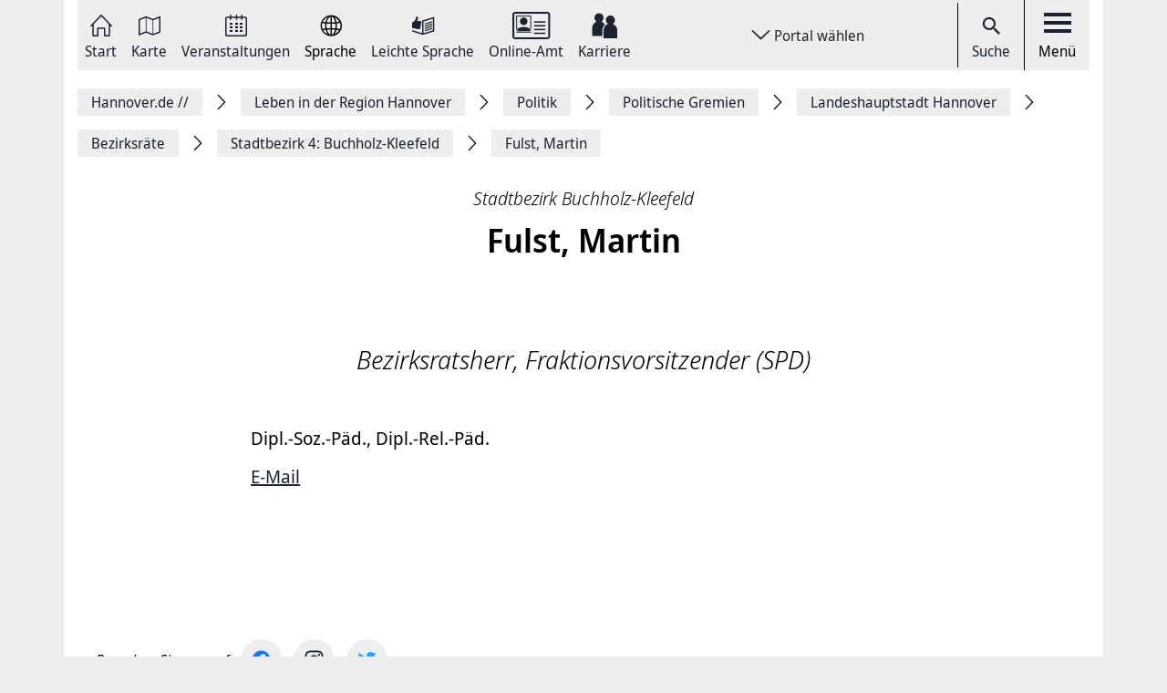

--- FILE ---
content_type: text/css
request_url: https://www.hannover.de/build/hde.88d9c872.css
body_size: 137419
content:
@charset "UTF-8";@font-face{font-family:webfonticons;src:url(/build/webfonticons.56e4b824bdb56dbaa295909b50f14093.eot?#iefix) format("embedded-opentype"),url(/build/webfonticons.0dc9d15c2fbe6f4cefde17396fcaa12f.woff) format("woff"),url(/build/webfonticons.46ae5b4a699ce444b9434531814ab57f.woff2) format("woff2"),url(/build/webfonticons.960148a0fd7b2ab294b990c761e17f18.ttf) format("truetype"),url(/build/webfonticons.443baffb9bd307b39dd0d914bc3c69d6.svg#webfonticons) format("svg")}.icon{line-height:1}.icon:before{font-family:webfonticons!important;font-style:normal;font-weight:400!important;vertical-align:top}.icon-arrow-down:before{content:"\f103"}.icon-check:before{content:"\f10b"}.icon-schwere-sprache-dkl:before{content:"\f12d"}.icon-external-link:before{content:"\f115"}.icon-external-link-1:before{content:"\f116"}.icon-leichte-sprache-dkl:before{content:"\f122"}.icon-A-Z-dkl:before{content:"\f101"}.icon-arrow_upward:before{content:"\f102"}.icon-arrow-down-white:before{content:"\f104"}.icon-arrow-right:before{content:"\f105"}.icon-article-comment:before{content:"\f106"}.icon-article-like:before{content:"\f107"}.icon-behoerden-service2:before{content:"\f108"}.icon-calendar-wo-clock:before{content:"\f109"}.icon-calendar:before{content:"\f10a"}.icon-category-addiction:before{content:"\f10c"}.icon-category-care:before{content:"\f10d"}.icon-category-depression:before{content:"\f10e"}.icon-category-disabilities:before{content:"\f10f"}.icon-category-family:before{content:"\f110"}.icon-category-gender:before{content:"\f111"}.icon-category-health:before{content:"\f112"}.icon-category-legal:before{content:"\f113"}.icon-category-mental_health:before{content:"\f114"}.icon-category-nutrition:before{content:"\f117"}.icon-category-relationship:before{content:"\f118"}.icon-category-self_help:before{content:"\f119"}.icon-category-seniors:before{content:"\f11a"}.icon-category-vaccination:before{content:"\f11b"}.icon-checklist:before{content:"\f11c"}.icon-clear-search:before{content:"\f11d"}.icon-clock:before{content:"\f11e"}.icon-close-404:before{content:"\f11f"}.icon-close:before{content:"\f120"}.icon-crosshair:before{content:"\f121"}.icon-delete-filter-tag:before{content:"\f123"}.icon-download-doc:before{content:"\f124"}.icon-envelope:before{content:"\f125"}.icon-error-404:before{content:"\f126"}.icon-file-bild:before{content:"\f127"}.icon-home-dkl:before{content:"\f128"}.icon-icon_navigation_login-dkl:before{content:"\f129"}.icon-icon_navigation_menue-dkl:before{content:"\f12a"}.icon-icon_navigation_suche-dkl:before{content:"\f12b"}.icon-info:before{content:"\f12c"}.icon-karte-dkl:before{content:"\f12e"}.icon-login-dkl:before{content:"\f12f"}.icon-logo-karriere-black:before{content:"\f130"}.icon-logout:before{content:"\f131"}.icon-magnify:before{content:"\f132"}.icon-newsletter:before{content:"\f133"}.icon-pdf-icon:before{content:"\f134"}.icon-pdf:before{content:"\f135"}.icon-phone:before{content:"\f136"}.icon-print-article:before{content:"\f137"}.icon-settings:before{content:"\f138"}.icon-share:before{content:"\f139"}.icon-social-fb:before{content:"\f13a"}.icon-social-instagram:before{content:"\f13b"}.icon-social-linkedin:before{content:"\f13c"}.icon-social-share-chain:before{content:"\f13d"}.icon-social-twitter:before{content:"\f13e"}.icon-social-x:before{content:"\f13f"}.icon-sprache-dkl:before{content:"\f140"}.icon-star:before{content:"\f141"}.icon-subtract:before{content:"\f142"}.icon-ticket:before{content:"\f143"}.icon-veranstaltungskalender-dkl:before{content:"\f144"}.icon-visit_hannover:before{content:"\f145"}.icon-volume-up-solid:before{content:"\f146"}.icon-web:before{content:"\f147"}.icon-zoom-in-magnify:before{content:"\f148"}.icon-zoom-in-white:before{content:"\f149"}.icon-zoom-in:before{content:"\f14a"}.icon-zoom-out-magnify:before{content:"\f14b"}.icon-ausschreibungen:before{content:"\f14c"}.icon-baederfuehrer:before{content:"\f14d"}.icon-bag:before{content:"\f14e"}.icon-barrierefrei:before{content:"\f14f"}.icon-bed:before{content:"\f150"}.icon-behoerden-service:before{content:"\f151"}.icon-besucher-innen:before{content:"\f152"}.icon-branchenbuch:before{content:"\f153"}.icon-buergerservice:before{content:"\f154"}.icon-cycle:before{content:"\f155"}.icon-e-ladestationen:before{content:"\f156"}.icon-eat:before{content:"\f157"}.icon-fahrplan:before{content:"\f158"}.icon-familien:before{content:"\f159"}.icon-gastronomie:before{content:"\f15a"}.icon-gefluechtete:before{content:"\f15b"}.icon-hotels:before{content:"\f15c"}.icon-jobs:before{content:"\f15d"}.icon-jugendliche:before{content:"\f15e"}.icon-kalender:before{content:"\f15f"}.icon-karte:before{content:"\f160"}.icon-kinder:before{content:"\f161"}.icon-kontakt:before{content:"\f162"}.icon-medical:before{content:"\f163"}.icon-messen:before{content:"\f164"}.icon-mobil:before{content:"\f165"}.icon-museen:before{content:"\f166"}.icon-notdienste:before{content:"\f167"}.icon-pin:before{content:"\f168"}.icon-presse:before{content:"\f169"}.icon-sehenswertes:before{content:"\f16a"}.icon-senioren:before{content:"\f16b"}.icon-shopping:before{content:"\f16c"}.icon-studierende:before{content:"\f16d"}.icon-swim:before{content:"\f16e"}.icon-teilhabe:before{content:"\f16f"}.icon-veranstaltungskalender:before{content:"\f170"}.react-datepicker-popper[data-placement^=bottom] .react-datepicker__triangle,.react-datepicker-popper[data-placement^=top] .react-datepicker__triangle,.react-datepicker__month-read-view--down-arrow,.react-datepicker__month-year-read-view--down-arrow,.react-datepicker__year-read-view--down-arrow{margin-left:-8px;position:absolute}.react-datepicker-popper[data-placement^=bottom] .react-datepicker__triangle,.react-datepicker-popper[data-placement^=bottom] .react-datepicker__triangle:before,.react-datepicker-popper[data-placement^=top] .react-datepicker__triangle,.react-datepicker-popper[data-placement^=top] .react-datepicker__triangle:before,.react-datepicker__month-read-view--down-arrow,.react-datepicker__month-read-view--down-arrow:before,.react-datepicker__month-year-read-view--down-arrow,.react-datepicker__month-year-read-view--down-arrow:before,.react-datepicker__year-read-view--down-arrow,.react-datepicker__year-read-view--down-arrow:before{border:8px solid transparent;box-sizing:content-box;height:0;position:absolute;width:1px}.react-datepicker-popper[data-placement^=bottom] .react-datepicker__triangle:before,.react-datepicker-popper[data-placement^=top] .react-datepicker__triangle:before,.react-datepicker__month-read-view--down-arrow:before,.react-datepicker__month-year-read-view--down-arrow:before,.react-datepicker__year-read-view--down-arrow:before{border-bottom-color:#aeaeae;border-width:8px;content:"";left:-8px;z-index:-1}.react-datepicker-popper[data-placement^=bottom] .react-datepicker__triangle{margin-top:-8px;top:0}.react-datepicker-popper[data-placement^=bottom] .react-datepicker__triangle,.react-datepicker-popper[data-placement^=bottom] .react-datepicker__triangle:before{border-bottom-color:#f0f0f0;border-top:none}.react-datepicker-popper[data-placement^=bottom] .react-datepicker__triangle:before{border-bottom-color:#aeaeae;top:-1px}.react-datepicker-popper[data-placement^=top] .react-datepicker__triangle,.react-datepicker__month-read-view--down-arrow,.react-datepicker__month-year-read-view--down-arrow,.react-datepicker__year-read-view--down-arrow{bottom:0;margin-bottom:-8px}.react-datepicker-popper[data-placement^=top] .react-datepicker__triangle,.react-datepicker-popper[data-placement^=top] .react-datepicker__triangle:before,.react-datepicker__month-read-view--down-arrow,.react-datepicker__month-read-view--down-arrow:before,.react-datepicker__month-year-read-view--down-arrow,.react-datepicker__month-year-read-view--down-arrow:before,.react-datepicker__year-read-view--down-arrow,.react-datepicker__year-read-view--down-arrow:before{border-bottom:none;border-top-color:#fff}.react-datepicker-popper[data-placement^=top] .react-datepicker__triangle:before,.react-datepicker__month-read-view--down-arrow:before,.react-datepicker__month-year-read-view--down-arrow:before,.react-datepicker__year-read-view--down-arrow:before{border-top-color:#aeaeae;bottom:-1px}.react-datepicker-wrapper{border:0;display:inline-block;padding:0}.react-datepicker{background-color:#fff;border:1px solid #aeaeae;border-radius:.3rem;color:#000;display:inline-block;font-family:Helvetica Neue,Helvetica,Arial,sans-serif;font-size:.8rem;position:relative}.react-datepicker--time-only .react-datepicker__triangle{left:35px}.react-datepicker--time-only .react-datepicker__time-container{border-left:0}.react-datepicker--time-only .react-datepicker__time,.react-datepicker--time-only .react-datepicker__time-box{border-bottom-left-radius:.3rem;border-bottom-right-radius:.3rem}.react-datepicker__triangle{left:50px;position:absolute}.react-datepicker-popper{z-index:1}.react-datepicker-popper[data-placement^=bottom]{margin-top:10px}.react-datepicker-popper[data-placement=bottom-end] .react-datepicker__triangle,.react-datepicker-popper[data-placement=top-end] .react-datepicker__triangle{left:auto;right:50px}.react-datepicker-popper[data-placement^=top]{margin-bottom:10px}.react-datepicker-popper[data-placement^=right]{margin-left:8px}.react-datepicker-popper[data-placement^=right] .react-datepicker__triangle{left:auto;right:42px}.react-datepicker-popper[data-placement^=left]{margin-right:8px}.react-datepicker-popper[data-placement^=left] .react-datepicker__triangle{left:42px;right:auto}.react-datepicker__header{background-color:#f0f0f0;border-bottom:1px solid #aeaeae;border-top-left-radius:.3rem;padding-top:8px;position:relative;text-align:center}.react-datepicker__header--time{padding-bottom:8px;padding-left:5px;padding-right:5px}.react-datepicker__header--time:not(.react-datepicker__header--time--only){border-top-left-radius:0}.react-datepicker__header:not(.react-datepicker__header--has-time-select){border-top-right-radius:.3rem}.react-datepicker__month-dropdown-container--scroll,.react-datepicker__month-dropdown-container--select,.react-datepicker__month-year-dropdown-container--scroll,.react-datepicker__month-year-dropdown-container--select,.react-datepicker__year-dropdown-container--scroll,.react-datepicker__year-dropdown-container--select{display:inline-block;margin:0 2px}.react-datepicker-time__header,.react-datepicker-year-header,.react-datepicker__current-month{color:#000;font-size:.944rem;font-weight:700;margin-top:0}.react-datepicker-time__header{overflow:hidden;text-overflow:ellipsis;white-space:nowrap}.react-datepicker__navigation{background:none;border:.45rem solid transparent;cursor:pointer;height:10px;line-height:1.7rem;overflow:hidden;padding:0;position:absolute;text-align:center;text-indent:-999em;top:10px;width:0;width:10px;z-index:1}.react-datepicker__navigation--previous{border-right-color:#ccc;left:10px}.react-datepicker__navigation--previous:hover{border-right-color:#b3b3b3}.react-datepicker__navigation--previous--disabled,.react-datepicker__navigation--previous--disabled:hover{border-right-color:#e6e6e6;cursor:default}.react-datepicker__navigation--next{border-left-color:#ccc;right:10px}.react-datepicker__navigation--next--with-time:not(.react-datepicker__navigation--next--with-today-button){right:95px}.react-datepicker__navigation--next:hover{border-left-color:#b3b3b3}.react-datepicker__navigation--next--disabled,.react-datepicker__navigation--next--disabled:hover{border-left-color:#e6e6e6;cursor:default}.react-datepicker__navigation--years{display:block;margin-left:auto;margin-right:auto;position:relative;top:0}.react-datepicker__navigation--years-previous{border-top-color:#ccc;top:4px}.react-datepicker__navigation--years-previous:hover{border-top-color:#b3b3b3}.react-datepicker__navigation--years-upcoming{border-bottom-color:#ccc;top:-4px}.react-datepicker__navigation--years-upcoming:hover{border-bottom-color:#b3b3b3}.react-datepicker__month-container{float:left}.react-datepicker__year{margin:.4rem;text-align:center}.react-datepicker__year-wrapper{display:flex;flex-wrap:wrap;max-width:180px}.react-datepicker__year .react-datepicker__year-text{display:inline-block;margin:2px;width:4rem}.react-datepicker__month{margin:.4rem;text-align:center}.react-datepicker__month .react-datepicker__month-text,.react-datepicker__month .react-datepicker__quarter-text{display:inline-block;margin:2px;width:4rem}.react-datepicker__input-time-container{clear:both;float:left;margin:5px 0 10px 15px;text-align:left;width:100%}.react-datepicker__input-time-container .react-datepicker-time__caption,.react-datepicker__input-time-container .react-datepicker-time__input-container{display:inline-block}.react-datepicker__input-time-container .react-datepicker-time__input-container .react-datepicker-time__input{display:inline-block;margin-left:10px}.react-datepicker__input-time-container .react-datepicker-time__input-container .react-datepicker-time__input input{width:auto}.react-datepicker__input-time-container .react-datepicker-time__input-container .react-datepicker-time__input input[type=time]::-webkit-inner-spin-button,.react-datepicker__input-time-container .react-datepicker-time__input-container .react-datepicker-time__input input[type=time]::-webkit-outer-spin-button{-webkit-appearance:none;margin:0}.react-datepicker__input-time-container .react-datepicker-time__input-container .react-datepicker-time__input input[type=time]{-moz-appearance:textfield}.react-datepicker__input-time-container .react-datepicker-time__input-container .react-datepicker-time__delimiter{display:inline-block;margin-left:5px}.react-datepicker__time-container{border-left:1px solid #aeaeae;float:right;width:85px}.react-datepicker__time-container--with-today-button{border:1px solid #aeaeae;border-radius:.3rem;display:inline;position:absolute;right:-72px;top:0}.react-datepicker__time-container .react-datepicker__time{background:#fff;border-bottom-right-radius:.3rem;position:relative}.react-datepicker__time-container .react-datepicker__time .react-datepicker__time-box{border-bottom-right-radius:.3rem;margin:0 auto;overflow-x:hidden;text-align:center;width:85px}.react-datepicker__time-container .react-datepicker__time .react-datepicker__time-box ul.react-datepicker__time-list{box-sizing:content-box;height:calc(195px + .85rem);list-style:none;margin:0;overflow-y:scroll;padding-left:0;padding-right:0;width:100%}.react-datepicker__time-container .react-datepicker__time .react-datepicker__time-box ul.react-datepicker__time-list li.react-datepicker__time-list-item{height:30px;padding:5px 10px;white-space:nowrap}.react-datepicker__time-container .react-datepicker__time .react-datepicker__time-box ul.react-datepicker__time-list li.react-datepicker__time-list-item:hover{background-color:#f0f0f0;cursor:pointer}.react-datepicker__time-container .react-datepicker__time .react-datepicker__time-box ul.react-datepicker__time-list li.react-datepicker__time-list-item--selected{background-color:#216ba5;color:#fff;font-weight:700}.react-datepicker__time-container .react-datepicker__time .react-datepicker__time-box ul.react-datepicker__time-list li.react-datepicker__time-list-item--selected:hover{background-color:#216ba5}.react-datepicker__time-container .react-datepicker__time .react-datepicker__time-box ul.react-datepicker__time-list li.react-datepicker__time-list-item--disabled{color:#ccc}.react-datepicker__time-container .react-datepicker__time .react-datepicker__time-box ul.react-datepicker__time-list li.react-datepicker__time-list-item--disabled:hover{background-color:transparent;cursor:default}.react-datepicker__week-number{color:#ccc;display:inline-block;line-height:1.7rem;margin:.166rem;text-align:center;width:1.7rem}.react-datepicker__week-number.react-datepicker__week-number--clickable{cursor:pointer}.react-datepicker__week-number.react-datepicker__week-number--clickable:hover{background-color:#f0f0f0;border-radius:.3rem}.react-datepicker__day-names,.react-datepicker__week{white-space:nowrap}.react-datepicker__day,.react-datepicker__day-name,.react-datepicker__time-name{color:#000;display:inline-block;line-height:1.7rem;margin:.166rem;text-align:center;width:1.7rem}.react-datepicker__month--in-range,.react-datepicker__month--in-selecting-range,.react-datepicker__month--selected,.react-datepicker__quarter--in-range,.react-datepicker__quarter--in-selecting-range,.react-datepicker__quarter--selected{background-color:#216ba5;border-radius:.3rem;color:#fff}.react-datepicker__month--in-range:hover,.react-datepicker__month--in-selecting-range:hover,.react-datepicker__month--selected:hover,.react-datepicker__quarter--in-range:hover,.react-datepicker__quarter--in-selecting-range:hover,.react-datepicker__quarter--selected:hover{background-color:#1d5d90}.react-datepicker__month--disabled,.react-datepicker__quarter--disabled{color:#ccc;pointer-events:none}.react-datepicker__month--disabled:hover,.react-datepicker__quarter--disabled:hover{background-color:transparent;cursor:default}.react-datepicker__day,.react-datepicker__month-text,.react-datepicker__quarter-text,.react-datepicker__year-text{cursor:pointer}.react-datepicker__day:hover,.react-datepicker__month-text:hover,.react-datepicker__quarter-text:hover,.react-datepicker__year-text:hover{background-color:#f0f0f0;border-radius:.3rem}.react-datepicker__day--today,.react-datepicker__month-text--today,.react-datepicker__quarter-text--today,.react-datepicker__year-text--today{font-weight:700}.react-datepicker__day--highlighted,.react-datepicker__month-text--highlighted,.react-datepicker__quarter-text--highlighted,.react-datepicker__year-text--highlighted{background-color:#3dcc4a;border-radius:.3rem;color:#fff}.react-datepicker__day--highlighted:hover,.react-datepicker__month-text--highlighted:hover,.react-datepicker__quarter-text--highlighted:hover,.react-datepicker__year-text--highlighted:hover{background-color:#32be3f}.react-datepicker__day--highlighted-custom-1,.react-datepicker__month-text--highlighted-custom-1,.react-datepicker__quarter-text--highlighted-custom-1,.react-datepicker__year-text--highlighted-custom-1{color:#f0f}.react-datepicker__day--highlighted-custom-2,.react-datepicker__month-text--highlighted-custom-2,.react-datepicker__quarter-text--highlighted-custom-2,.react-datepicker__year-text--highlighted-custom-2{color:green}.react-datepicker__day--in-range,.react-datepicker__day--in-selecting-range,.react-datepicker__day--selected,.react-datepicker__month-text--in-range,.react-datepicker__month-text--in-selecting-range,.react-datepicker__month-text--selected,.react-datepicker__quarter-text--in-range,.react-datepicker__quarter-text--in-selecting-range,.react-datepicker__quarter-text--selected,.react-datepicker__year-text--in-range,.react-datepicker__year-text--in-selecting-range,.react-datepicker__year-text--selected{background-color:#216ba5;border-radius:.3rem;color:#fff}.react-datepicker__day--in-range:hover,.react-datepicker__day--in-selecting-range:hover,.react-datepicker__day--selected:hover,.react-datepicker__month-text--in-range:hover,.react-datepicker__month-text--in-selecting-range:hover,.react-datepicker__month-text--selected:hover,.react-datepicker__quarter-text--in-range:hover,.react-datepicker__quarter-text--in-selecting-range:hover,.react-datepicker__quarter-text--selected:hover,.react-datepicker__year-text--in-range:hover,.react-datepicker__year-text--in-selecting-range:hover,.react-datepicker__year-text--selected:hover{background-color:#1d5d90}.react-datepicker__day--keyboard-selected,.react-datepicker__month-text--keyboard-selected,.react-datepicker__quarter-text--keyboard-selected,.react-datepicker__year-text--keyboard-selected{background-color:#2a87d0;border-radius:.3rem;color:#fff}.react-datepicker__day--keyboard-selected:hover,.react-datepicker__month-text--keyboard-selected:hover,.react-datepicker__quarter-text--keyboard-selected:hover,.react-datepicker__year-text--keyboard-selected:hover{background-color:#1d5d90}.react-datepicker__day--in-selecting-range,.react-datepicker__month-text--in-selecting-range,.react-datepicker__quarter-text--in-selecting-range,.react-datepicker__year-text--in-selecting-range{background-color:rgba(33,107,165,.5)}.react-datepicker__month--selecting-range
.react-datepicker__month-text--in-range,.react-datepicker__month--selecting-range
.react-datepicker__quarter-text--in-range,.react-datepicker__month--selecting-range
.react-datepicker__year-text--in-range,.react-datepicker__month--selecting-range .react-datepicker__day--in-range{background-color:#f0f0f0;color:#000}.react-datepicker__day--disabled,.react-datepicker__month-text--disabled,.react-datepicker__quarter-text--disabled,.react-datepicker__year-text--disabled{color:#ccc;cursor:default}.react-datepicker__day--disabled:hover,.react-datepicker__month-text--disabled:hover,.react-datepicker__quarter-text--disabled:hover,.react-datepicker__year-text--disabled:hover{background-color:transparent}.react-datepicker__month-text.react-datepicker__month--in-range:hover,.react-datepicker__month-text.react-datepicker__month--selected:hover,.react-datepicker__month-text.react-datepicker__quarter--in-range:hover,.react-datepicker__month-text.react-datepicker__quarter--selected:hover,.react-datepicker__quarter-text.react-datepicker__month--in-range:hover,.react-datepicker__quarter-text.react-datepicker__month--selected:hover,.react-datepicker__quarter-text.react-datepicker__quarter--in-range:hover,.react-datepicker__quarter-text.react-datepicker__quarter--selected:hover{background-color:#216ba5}.react-datepicker__month-text:hover,.react-datepicker__quarter-text:hover{background-color:#f0f0f0}.react-datepicker__input-container{display:inline-block;position:relative;width:100%}.react-datepicker__month-read-view,.react-datepicker__month-year-read-view,.react-datepicker__year-read-view{border:1px solid transparent;border-radius:.3rem}.react-datepicker__month-read-view:hover,.react-datepicker__month-year-read-view:hover,.react-datepicker__year-read-view:hover{cursor:pointer}.react-datepicker__month-read-view:hover .react-datepicker__month-read-view--down-arrow,.react-datepicker__month-read-view:hover .react-datepicker__year-read-view--down-arrow,.react-datepicker__month-year-read-view:hover .react-datepicker__month-read-view--down-arrow,.react-datepicker__month-year-read-view:hover .react-datepicker__year-read-view--down-arrow,.react-datepicker__year-read-view:hover .react-datepicker__month-read-view--down-arrow,.react-datepicker__year-read-view:hover .react-datepicker__year-read-view--down-arrow{border-top-color:#b3b3b3}.react-datepicker__month-read-view--down-arrow,.react-datepicker__month-year-read-view--down-arrow,.react-datepicker__year-read-view--down-arrow{border-top-color:#ccc;border-width:.45rem;float:right;margin-left:20px;position:relative;top:8px}.react-datepicker__month-dropdown,.react-datepicker__month-year-dropdown,.react-datepicker__year-dropdown{background-color:#f0f0f0;border:1px solid #aeaeae;border-radius:.3rem;left:25%;position:absolute;text-align:center;top:30px;width:50%;z-index:1}.react-datepicker__month-dropdown:hover,.react-datepicker__month-year-dropdown:hover,.react-datepicker__year-dropdown:hover{cursor:pointer}.react-datepicker__month-dropdown--scrollable,.react-datepicker__month-year-dropdown--scrollable,.react-datepicker__year-dropdown--scrollable{height:150px;overflow-y:scroll}.react-datepicker__month-option,.react-datepicker__month-year-option,.react-datepicker__year-option{display:block;line-height:20px;margin-left:auto;margin-right:auto;width:100%}.react-datepicker__month-option:first-of-type,.react-datepicker__month-year-option:first-of-type,.react-datepicker__year-option:first-of-type{border-top-left-radius:.3rem;border-top-right-radius:.3rem}.react-datepicker__month-option:last-of-type,.react-datepicker__month-year-option:last-of-type,.react-datepicker__year-option:last-of-type{border-bottom-left-radius:.3rem;border-bottom-right-radius:.3rem;-webkit-user-select:none;-moz-user-select:none;-ms-user-select:none;user-select:none}.react-datepicker__month-option:hover,.react-datepicker__month-year-option:hover,.react-datepicker__year-option:hover{background-color:#ccc}.react-datepicker__month-option:hover .react-datepicker__navigation--years-upcoming,.react-datepicker__month-year-option:hover .react-datepicker__navigation--years-upcoming,.react-datepicker__year-option:hover .react-datepicker__navigation--years-upcoming{border-bottom-color:#b3b3b3}.react-datepicker__month-option:hover .react-datepicker__navigation--years-previous,.react-datepicker__month-year-option:hover .react-datepicker__navigation--years-previous,.react-datepicker__year-option:hover .react-datepicker__navigation--years-previous{border-top-color:#b3b3b3}.react-datepicker__month-option--selected,.react-datepicker__month-year-option--selected,.react-datepicker__year-option--selected{left:15px;position:absolute}.react-datepicker__close-icon{background-color:transparent;border:0;cursor:pointer;display:table-cell;height:100%;outline:0;padding:0 6px 0 0;position:absolute;right:0;top:0;vertical-align:middle}.react-datepicker__close-icon:after{background-color:#216ba5;border-radius:50%;color:#fff;content:"\00d7";cursor:pointer;display:table-cell;font-size:12px;height:16px;line-height:1;padding:2px;text-align:center;vertical-align:middle;width:16px}.react-datepicker__today-button{background:#f0f0f0;border-top:1px solid #aeaeae;clear:left;cursor:pointer;font-weight:700;padding:5px 0;text-align:center}.react-datepicker__portal{align-items:center;background-color:rgba(0,0,0,.8);display:flex;height:100vh;justify-content:center;left:0;position:fixed;top:0;width:100vw;z-index:2147483647}.react-datepicker__portal .react-datepicker__day,.react-datepicker__portal .react-datepicker__day-name,.react-datepicker__portal .react-datepicker__time-name{line-height:3rem;width:3rem}@media (max-height:550px),(max-width:400px){.react-datepicker__portal .react-datepicker__day,.react-datepicker__portal .react-datepicker__day-name,.react-datepicker__portal .react-datepicker__time-name{line-height:2rem;width:2rem}}.react-datepicker__portal .react-datepicker-time__header,.react-datepicker__portal .react-datepicker__current-month{font-size:1.44rem}.react-datepicker__portal .react-datepicker__navigation{border:.81rem solid transparent}.react-datepicker__portal .react-datepicker__navigation--previous{border-right-color:#ccc}.react-datepicker__portal .react-datepicker__navigation--previous:hover{border-right-color:#b3b3b3}.react-datepicker__portal .react-datepicker__navigation--previous--disabled,.react-datepicker__portal .react-datepicker__navigation--previous--disabled:hover{border-right-color:#e6e6e6;cursor:default}.react-datepicker__portal .react-datepicker__navigation--next{border-left-color:#ccc}.react-datepicker__portal .react-datepicker__navigation--next:hover{border-left-color:#b3b3b3}.react-datepicker__portal .react-datepicker__navigation--next--disabled,.react-datepicker__portal .react-datepicker__navigation--next--disabled:hover{border-left-color:#e6e6e6;cursor:default}.carousel .control-arrow,.carousel.carousel-slider .control-arrow{background:none;border:0;cursor:pointer;filter:alpha(opacity=40);font-size:32px;opacity:.4;position:absolute;top:20px;-webkit-transition:all .25s ease-in;-moz-transition:all .25s ease-in;-ms-transition:all .25s ease-in;-o-transition:all .25s ease-in;transition:all .25s ease-in;z-index:2}.carousel .control-arrow:focus,.carousel .control-arrow:hover{filter:alpha(opacity=100);opacity:1}.carousel .control-arrow:before,.carousel.carousel-slider .control-arrow:before{border-bottom:8px solid transparent;border-top:8px solid transparent;content:"";display:inline-block;margin:0 5px}.carousel .control-disabled.control-arrow{cursor:inherit;display:none;filter:alpha(opacity=0);opacity:0}.carousel .control-prev.control-arrow{left:0}.carousel .control-prev.control-arrow:before{border-right:8px solid #fff}.carousel .control-next.control-arrow{right:0}.carousel .control-next.control-arrow:before{border-left:8px solid #fff}.carousel-root{outline:none}.carousel{position:relative;width:100%}.carousel *{-webkit-box-sizing:border-box;-moz-box-sizing:border-box;box-sizing:border-box}.carousel img{display:inline-block;pointer-events:none;width:100%}.carousel .carousel{position:relative}.carousel .control-arrow{background:none;border:0;font-size:18px;margin-top:-13px;outline:0;top:50%}.carousel .thumbs-wrapper{margin:20px;overflow:hidden}.carousel .thumbs{list-style:none;position:relative;-webkit-transform:translateZ(0);-moz-transform:translateZ(0);-ms-transform:translateZ(0);-o-transform:translateZ(0);transform:translateZ(0);-webkit-transition:all .15s ease-in;-moz-transition:all .15s ease-in;-ms-transition:all .15s ease-in;-o-transition:all .15s ease-in;transition:all .15s ease-in;white-space:nowrap}.carousel .thumb{border:3px solid #fff;display:inline-block;margin-right:6px;overflow:hidden;padding:2px;-webkit-transition:border .15s ease-in;-moz-transition:border .15s ease-in;-ms-transition:border .15s ease-in;-o-transition:border .15s ease-in;transition:border .15s ease-in;white-space:nowrap}.carousel .thumb:focus{border:3px solid #ccc;outline:none}.carousel .thumb.selected,.carousel .thumb:hover{border:3px solid #333}.carousel .thumb img{vertical-align:top}.carousel.carousel-slider{margin:0;overflow:hidden;position:relative}.carousel.carousel-slider .control-arrow{bottom:0;color:#fff;font-size:26px;margin-top:0;padding:5px;top:0}.carousel.carousel-slider .control-arrow:hover{background:rgba(0,0,0,.2)}.carousel .slider-wrapper{margin:auto;overflow:hidden;-webkit-transition:height .15s ease-in;-moz-transition:height .15s ease-in;-ms-transition:height .15s ease-in;-o-transition:height .15s ease-in;transition:height .15s ease-in;width:100%}.carousel .slider-wrapper.axis-horizontal .slider{-ms-box-orient:horizontal;display:-webkit-box;display:-moz-box;display:-ms-flexbox;display:-moz-flex;display:-webkit-flex;display:flex}.carousel .slider-wrapper.axis-horizontal .slider .slide{flex-direction:column;flex-flow:column}.carousel .slider-wrapper.axis-vertical{-ms-box-orient:horizontal;display:-webkit-box;display:-moz-box;display:-ms-flexbox;display:-moz-flex;display:-webkit-flex;display:flex}.carousel .slider-wrapper.axis-vertical .slider{-webkit-flex-direction:column;flex-direction:column}.carousel .slider{list-style:none;margin:0;padding:0;position:relative;width:100%}.carousel .slider.animated{-webkit-transition:all .35s ease-in-out;-moz-transition:all .35s ease-in-out;-ms-transition:all .35s ease-in-out;-o-transition:all .35s ease-in-out;transition:all .35s ease-in-out}.carousel .slide{margin:0;min-width:100%;position:relative;text-align:center}.carousel .slide img{border:0;vertical-align:top;width:100%}.carousel .slide iframe{border:0;display:inline-block;margin:0 40px 40px;width:calc(100% - 80px)}.carousel .slide .legend{background:#000;border-radius:10px;bottom:40px;color:#fff;font-size:12px;left:50%;margin-left:-45%;opacity:.25;padding:10px;position:absolute;text-align:center;-webkit-transition:all .5s ease-in-out;-moz-transition:all .5s ease-in-out;-ms-transition:all .5s ease-in-out;-o-transition:all .5s ease-in-out;transition:all .5s ease-in-out;-webkit-transition:opacity .35s ease-in-out;-moz-transition:opacity .35s ease-in-out;-ms-transition:opacity .35s ease-in-out;-o-transition:opacity .35s ease-in-out;transition:opacity .35s ease-in-out;width:90%}.carousel .control-dots{bottom:0;margin:10px 0;padding:0;position:absolute;text-align:center;width:100%;z-index:1}@media (min-width:960px){.carousel .control-dots{bottom:0}}.carousel .control-dots .dot{background:#fff;border-radius:50%;box-shadow:1px 1px 2px rgba(0,0,0,.9);cursor:pointer;display:inline-block;filter:alpha(opacity=30);height:8px;margin:0 8px;opacity:.3;-webkit-transition:opacity .25s ease-in;-moz-transition:opacity .25s ease-in;-ms-transition:opacity .25s ease-in;-o-transition:opacity .25s ease-in;transition:opacity .25s ease-in;width:8px}.carousel .control-dots .dot.selected,.carousel .control-dots .dot:hover{filter:alpha(opacity=100);opacity:1}.carousel .carousel-status{color:#fff;font-size:10px;padding:5px;position:absolute;right:0;text-shadow:1px 1px 1px rgba(0,0,0,.9);top:0}.carousel:hover .slide .legend{opacity:1}.buttonBack___1mlaL,.buttonFirst___2rhFr,.buttonLast___2yuh0,.buttonNext___2mOCa,.buttonNext___3Lm3s,.dot___3c3SI{cursor:pointer}.image___xtQGH{display:block;height:100%;width:100%}.spinner___27VUp{animation-duration:1s;animation-iteration-count:infinite;animation-name:spin___S3UuE;animation-timing-function:linear;border:4px solid #a9a9a9;border-radius:30px;border-top-color:#000;height:30px;left:calc(50% - 15px);position:absolute;top:calc(50% - 15px);width:30px}@keyframes spin___S3UuE{0%{transform:rotate(0deg)}to{transform:rotate(1turn)}}.container___2O72F{height:100%;overflow:hidden;position:relative;width:100%}.overlay___IV4qY{bottom:0;cursor:zoom-in;left:0;opacity:0;position:absolute;right:0;top:0;transition:opacity .3s,transform .3s}.hover___MYy31,.loading___1pvNI,.zoom___3kqYk{opacity:1}.imageLoadingSpinnerContainer___3UIPD{background-color:#f4f4f4;bottom:0;left:0;position:absolute;right:0;top:0}.slide___3-Nqo{box-sizing:border-box;display:block;height:0;list-style-type:none;margin:0;position:relative}.slide___3-Nqo:focus{outline:none!important}.slideHorizontal___1NzNV{float:left}[dir=rtl] .slideHorizontal___1NzNV{direction:rtl;transform:scaleX(-1)}.slideInner___2mfX9{height:100%;left:0;position:absolute;top:0;width:100%}.focusRing___1airF{bottom:5px;left:5px;outline-color:Highlight;outline-style:solid;outline-width:5px;pointer-events:none;position:absolute;right:5px;top:5px}@media (-webkit-min-device-pixel-ratio:0){.focusRing___1airF{outline-color:-webkit-focus-ring-color;outline-style:auto}}.horizontalSlider___281Ls{overflow:hidden;position:relative}.horizontalSlider___281Ls:not(.touchDisabled___2qs4y){touch-action:pan-y pinch-zoom}[dir=rtl] .horizontalSlider___281Ls{direction:ltr;transform:scaleX(-1)}.horizontalSliderTray___1L-0W{overflow:hidden;width:100%}.verticalSlider___34ZFD{overflow:hidden;position:relative}.verticalSliderTray___267D8{overflow:hidden}.verticalTray___12Key{float:left}.verticalSlideTrayWrap___2nO7o{overflow:hidden}.sliderTray___-vHFQ{display:block;list-style:none;margin:0;padding:0}.sliderAnimation___300FY{transition:transform .5s;transition-timing-function:cubic-bezier(.645,.045,.355,1);will-change:transform}.masterSpinnerContainer___1Z6hB{background-color:#f4f4f4;bottom:0;left:0;position:absolute;right:0;top:0}.video-js .vjs-audio-button,.video-js .vjs-big-play-button,.video-js .vjs-captions-button,.video-js .vjs-chapters-button,.video-js .vjs-control.vjs-close-button,.video-js .vjs-descriptions-button,.video-js .vjs-fullscreen-control,.video-js .vjs-mouse-display,.video-js .vjs-mute-control,.video-js .vjs-mute-control.vjs-vol-0,.video-js .vjs-mute-control.vjs-vol-1,.video-js .vjs-mute-control.vjs-vol-2,.video-js .vjs-play-control,.video-js .vjs-play-control.vjs-playing,.video-js .vjs-play-progress,.video-js .vjs-subtitles-button,.video-js .vjs-volume-level,.video-js .vjs-volume-menu-button,.video-js .vjs-volume-menu-button.vjs-vol-0,.video-js .vjs-volume-menu-button.vjs-vol-1,.video-js .vjs-volume-menu-button.vjs-vol-2,.video-js.vjs-fullscreen .vjs-fullscreen-control,.vjs-icon-audio,.vjs-icon-audio-description,.vjs-icon-cancel,.vjs-icon-captions,.vjs-icon-chapters,.vjs-icon-circle,.vjs-icon-circle-inner-circle,.vjs-icon-circle-outline,.vjs-icon-cog,.vjs-icon-facebook,.vjs-icon-fullscreen-enter,.vjs-icon-fullscreen-exit,.vjs-icon-gplus,.vjs-icon-hd,.vjs-icon-linkedin,.vjs-icon-pause,.vjs-icon-pinterest,.vjs-icon-play,.vjs-icon-play-circle,.vjs-icon-replay,.vjs-icon-spinner,.vjs-icon-square,.vjs-icon-subtitles,.vjs-icon-tumblr,.vjs-icon-twitter,.vjs-icon-volume-high,.vjs-icon-volume-low,.vjs-icon-volume-mid,.vjs-icon-volume-mute{font-family:VideoJS;font-style:normal;font-weight:400}.video-js,.vjs-no-js{background-color:#000;color:#fff}.video-js .vjs-big-play-button:before,.video-js .vjs-control,.video-js .vjs-control:before,.vjs-menu li,.vjs-no-js{text-align:center}.video-js .vjs-big-play-button:before,.video-js .vjs-control:before,.video-js .vjs-modal-dialog,.vjs-modal-dialog .vjs-modal-dialog-content{height:100%;left:0;position:absolute;top:0;width:100%}@font-face{font-family:VideoJS;src:url(/build/fonts/VideoJS.282afd53.eot?#iefix) format("eot")}@font-face{font-family:VideoJS;font-style:normal;font-weight:400;src:url([data-uri]) format("woff"),url([data-uri]) format("truetype")}.video-js .vjs-big-play-button:before,.video-js .vjs-play-control:before,.vjs-icon-play:before{content:"\f101"}.vjs-icon-play-circle:before{content:"\f102"}.video-js .vjs-play-control.vjs-playing:before,.vjs-icon-pause:before{content:"\f103"}.video-js .vjs-mute-control.vjs-vol-0:before,.video-js .vjs-volume-menu-button.vjs-vol-0:before,.vjs-icon-volume-mute:before{content:"\f104"}.video-js .vjs-mute-control.vjs-vol-1:before,.video-js .vjs-volume-menu-button.vjs-vol-1:before,.vjs-icon-volume-low:before{content:"\f105"}.video-js .vjs-mute-control.vjs-vol-2:before,.video-js .vjs-volume-menu-button.vjs-vol-2:before,.vjs-icon-volume-mid:before{content:"\f106"}.video-js .vjs-mute-control:before,.video-js .vjs-volume-menu-button:before,.vjs-icon-volume-high:before{content:"\f107"}.video-js .vjs-fullscreen-control:before,.vjs-icon-fullscreen-enter:before{content:"\f108"}.video-js.vjs-fullscreen .vjs-fullscreen-control:before,.vjs-icon-fullscreen-exit:before{content:"\f109"}.vjs-icon-square:before{content:"\f10a"}.vjs-icon-spinner:before{content:"\f10b"}.video-js .vjs-subtitles-button:before,.vjs-icon-subtitles:before{content:"\f10c"}.video-js .vjs-captions-button:before,.vjs-icon-captions:before{content:"\f10d"}.video-js .vjs-chapters-button:before,.vjs-icon-chapters:before{content:"\f10e"}.vjs-icon-share{font-family:VideoJS;font-style:normal;font-weight:400}.vjs-icon-share:before{content:"\f10f"}.vjs-icon-cog:before{content:"\f110"}.video-js .vjs-mouse-display:before,.video-js .vjs-play-progress:before,.video-js .vjs-volume-level:before,.vjs-icon-circle:before{content:"\f111"}.vjs-icon-circle-outline:before{content:"\f112"}.vjs-icon-circle-inner-circle:before{content:"\f113"}.vjs-icon-hd:before{content:"\f114"}.video-js .vjs-control.vjs-close-button:before,.vjs-icon-cancel:before{content:"\f115"}.vjs-icon-replay:before{content:"\f116"}.vjs-icon-facebook:before{content:"\f117"}.vjs-icon-gplus:before{content:"\f118"}.vjs-icon-linkedin:before{content:"\f119"}.vjs-icon-twitter:before{content:"\f11a"}.vjs-icon-tumblr:before{content:"\f11b"}.vjs-icon-pinterest:before{content:"\f11c"}.video-js .vjs-descriptions-button:before,.vjs-icon-audio-description:before{content:"\f11d"}.video-js .vjs-audio-button:before,.vjs-icon-audio:before{content:"\f11e"}.video-js{box-sizing:border-box;display:block;font-family:Arial,Helvetica,sans-serif;font-size:10px;font-style:normal;font-weight:400;line-height:1;padding:0;position:relative;vertical-align:top}.video-js:-moz-full-screen{position:absolute}.video-js:-webkit-full-screen{height:100%!important;width:100%!important}.video-js .vjs-tech,.video-js.vjs-fill{height:100%;width:100%}.video-js *,.video-js :after,.video-js :before{box-sizing:inherit}.video-js ul{font-family:inherit;font-size:inherit;line-height:inherit;list-style-position:outside;margin:0}.vjs-error .vjs-error-display:before,.vjs-menu .vjs-menu-content,.vjs-no-js{font-family:Arial,Helvetica,sans-serif}.video-js.vjs-16-9,.video-js.vjs-4-3,.video-js.vjs-fluid{height:0;max-width:100%;width:100%}.video-js.vjs-16-9{padding-top:56.25%}.video-js.vjs-4-3{padding-top:75%}.video-js .vjs-tech{left:0;position:absolute;top:0}body.vjs-full-window{height:100%;margin:0;overflow-y:auto;padding:0}.vjs-full-window .video-js.vjs-fullscreen{bottom:0;left:0;overflow:hidden;position:fixed;right:0;top:0;z-index:1000}.video-js.vjs-fullscreen{height:100%!important;padding-top:0!important;width:100%!important}.video-js.vjs-fullscreen.vjs-user-inactive{cursor:none}.vjs-hidden{display:none!important}.vjs-disabled{cursor:default;opacity:.5}.video-js .vjs-offscreen{height:1px;left:-9999px;position:absolute;top:0;width:1px}.vjs-lock-showing{display:block!important;opacity:1;visibility:visible}.vjs-no-js{font-size:18px;height:150px;margin:0 auto;padding:20px;width:300px}.vjs-no-js a,.vjs-no-js a:visited{color:#66a8cc}.video-js .vjs-big-play-button{background-color:#2b333f;background-color:rgba(43,51,63,.7);border:.06666em solid #fff;-webkit-border-radius:.3em;-moz-border-radius:.3em;border-radius:.3em;cursor:pointer;display:block;font-size:3em;height:1.5em;left:10px;line-height:1.5em;opacity:1;padding:0;position:absolute;top:10px;-webkit-transition:all .4s;-moz-transition:all .4s;-o-transition:all .4s;transition:all .4s;width:3em}.vjs-big-play-centered .vjs-big-play-button{left:50%;margin-left:-1.5em;margin-top:-.75em;top:50%}.video-js .vjs-big-play-button:focus,.video-js:hover .vjs-big-play-button{background-color:#73859f;background-color:rgba(115,133,159,.5);border-color:#fff;outline:0;-webkit-transition:all 0s;-moz-transition:all 0s;-o-transition:all 0s;transition:all 0s}.vjs-controls-disabled .vjs-big-play-button,.vjs-error .vjs-big-play-button,.vjs-has-started .vjs-big-play-button,.vjs-using-native-controls .vjs-big-play-button{display:none}.vjs-has-started.vjs-paused.vjs-show-big-play-button-on-pause .vjs-big-play-button{display:block}.video-js button{-webkit-appearance:none;-moz-appearance:none;appearance:none;background:0 0;border:none;color:inherit;display:inline-block;font-size:inherit;line-height:inherit;overflow:visible;text-decoration:none;text-transform:none;transition:none}.video-js .vjs-control.vjs-close-button{cursor:pointer;height:3em;position:absolute;right:0;top:.5em;z-index:2}.vjs-menu-button{cursor:pointer}.vjs-menu-button.vjs-disabled{cursor:default}.vjs-workinghover .vjs-menu-button.vjs-disabled:hover .vjs-menu{display:none}.vjs-menu .vjs-menu-content{display:block;margin:0;overflow:auto;padding:0}.vjs-scrubbing .vjs-menu-button:hover .vjs-menu{display:none}.vjs-menu li{font-size:1.2em;line-height:1.4em;list-style:none;margin:0;padding:.2em 0;text-transform:lowercase}.vjs-menu li.vjs-menu-item:focus,.vjs-menu li.vjs-menu-item:hover{background-color:#73859f;background-color:rgba(115,133,159,.5);outline:0}.vjs-menu li.vjs-selected,.vjs-menu li.vjs-selected:focus,.vjs-menu li.vjs-selected:hover{background-color:#fff;color:#2b333f}.vjs-menu li.vjs-menu-title{cursor:default;font-size:1em;font-weight:700;line-height:2em;margin:0 0 .3em;padding:0;text-align:center;text-transform:uppercase}.vjs-menu-button-popup .vjs-menu{border-top-color:rgba(43,51,63,.7);bottom:0;display:none;height:0;left:-3em;margin-bottom:1.5em;position:absolute;width:10em}.vjs-menu-button-popup .vjs-menu .vjs-menu-content{background-color:#2b333f;background-color:rgba(43,51,63,.7);bottom:1.5em;max-height:15em;position:absolute;width:100%}.vjs-menu-button-popup .vjs-menu.vjs-lock-showing,.vjs-workinghover .vjs-menu-button-popup:hover .vjs-menu{display:block}.video-js .vjs-menu-button-inline{overflow:hidden;-webkit-transition:all .4s;-moz-transition:all .4s;-o-transition:all .4s;transition:all .4s}.video-js .vjs-menu-button-inline:before{width:2.222222222em}.video-js .vjs-menu-button-inline.vjs-slider-active,.video-js .vjs-menu-button-inline:focus,.video-js .vjs-menu-button-inline:hover,.video-js.vjs-no-flex .vjs-menu-button-inline{width:12em}.video-js .vjs-menu-button-inline.vjs-slider-active{-webkit-transition:none;-moz-transition:none;-o-transition:none;transition:none}.vjs-menu-button-inline .vjs-menu{height:100%;left:4em;margin:0;opacity:0;padding:0;position:absolute;top:0;-webkit-transition:all .4s;-moz-transition:all .4s;-o-transition:all .4s;transition:all .4s;width:auto}.vjs-menu-button-inline.vjs-slider-active .vjs-menu,.vjs-menu-button-inline:focus .vjs-menu,.vjs-menu-button-inline:hover .vjs-menu{display:block;opacity:1}.vjs-no-flex .vjs-menu-button-inline .vjs-menu{display:block;opacity:1;position:relative;width:auto}.vjs-no-flex .vjs-menu-button-inline.vjs-slider-active .vjs-menu,.vjs-no-flex .vjs-menu-button-inline:focus .vjs-menu,.vjs-no-flex .vjs-menu-button-inline:hover .vjs-menu{width:auto}.vjs-menu-button-inline .vjs-menu-content{height:100%;margin:0;overflow:hidden;width:auto}.video-js .vjs-control-bar{background-color:#2b333f;background-color:rgba(43,51,63,.7);bottom:0;display:none;height:3em;left:0;position:absolute;right:0;width:100%}.vjs-has-started .vjs-control-bar{display:-webkit-box;display:-webkit-flex;display:-ms-flexbox;display:flex;opacity:1;-webkit-transition:visibility .1s,opacity .1s;-moz-transition:visibility .1s,opacity .1s;-o-transition:visibility .1s,opacity .1s;transition:visibility .1s,opacity .1s;visibility:visible}.vjs-has-started.vjs-user-inactive.vjs-playing .vjs-control-bar{opacity:0;-webkit-transition:visibility 1s,opacity 1s;-moz-transition:visibility 1s,opacity 1s;-o-transition:visibility 1s,opacity 1s;transition:visibility 1s,opacity 1s;visibility:visible}.vjs-controls-disabled .vjs-control-bar,.vjs-error .vjs-control-bar,.vjs-using-native-controls .vjs-control-bar{display:none!important}.vjs-audio.vjs-has-started.vjs-user-inactive.vjs-playing .vjs-control-bar{opacity:1;visibility:visible}.vjs-has-started.vjs-no-flex .vjs-control-bar{display:table}.video-js .vjs-control{-webkit-box-flex:none;-moz-box-flex:none;-webkit-flex:none;-ms-flex:none;flex:none;height:100%;margin:0;outline:0;padding:0;position:relative;width:4em}.video-js .vjs-control:before{font-size:1.8em;line-height:1.67}.video-js .vjs-control:focus,.video-js .vjs-control:focus:before,.video-js .vjs-control:hover:before{text-shadow:0 0 1em #fff}.video-js .vjs-control-text{clip:rect(0 0 0 0);border:0;height:1px;margin:-1px;overflow:hidden;padding:0;position:absolute;width:1px}.vjs-no-flex .vjs-control{display:table-cell;vertical-align:middle}.video-js .vjs-custom-control-spacer{display:none}.video-js .vjs-progress-control{-webkit-box-flex:auto;-moz-box-flex:auto;-webkit-box-align:center;-ms-flex-align:center;-webkit-align-items:center;align-items:center;display:-webkit-box;display:-webkit-flex;display:-ms-flexbox;display:flex;-webkit-flex:auto;-ms-flex:auto;flex:auto;min-width:4em}.vjs-live .vjs-progress-control{display:none}.video-js .vjs-progress-holder{-webkit-box-flex:auto;-moz-box-flex:auto;-webkit-flex:auto;-ms-flex:auto;flex:auto;height:.3em;-webkit-transition:all .2s;-moz-transition:all .2s;-o-transition:all .2s;transition:all .2s}.video-js .vjs-progress-control:hover .vjs-progress-holder{font-size:1.6666666666666667em}.video-js .vjs-progress-control:hover .vjs-mouse-display:after,.video-js .vjs-progress-control:hover .vjs-play-progress:after,.video-js .vjs-progress-control:hover .vjs-time-tooltip{font-family:Arial,Helvetica,sans-serif;font-size:.6em;visibility:visible}.video-js .vjs-progress-holder .vjs-load-progress,.video-js .vjs-progress-holder .vjs-load-progress div,.video-js .vjs-progress-holder .vjs-play-progress,.video-js .vjs-progress-holder .vjs-tooltip-progress-bar{display:block;height:100%;left:0;margin:0;padding:0;position:absolute;top:0;width:0}.video-js .vjs-mouse-display:before,.video-js .vjs-progress-control .vjs-keep-tooltips-inside:after{display:none}.video-js .vjs-play-progress{background-color:#fff}.video-js .vjs-play-progress:before{font-size:.9em;position:absolute;right:-.5em;top:-.333333333333333em}.video-js .vjs-mouse-display:after,.video-js .vjs-play-progress:after,.video-js .vjs-time-tooltip{background-color:#fff;background-color:hsla(0,0%,100%,.8);-webkit-border-radius:.3em;-moz-border-radius:.3em;border-radius:.3em;color:#000;content:attr(data-current-time);font-size:.9em;padding:6px 8px 8px;pointer-events:none;position:absolute;right:-1.9em;top:-3.4em;visibility:hidden}.video-js .vjs-play-progress:after,.video-js .vjs-play-progress:before,.video-js .vjs-time-tooltip{z-index:1}.video-js .vjs-load-progress{background:#bfc7d3;background:rgba(115,133,159,.5)}.video-js .vjs-load-progress div{background:#fff;background:rgba(115,133,159,.75)}.video-js.vjs-no-flex .vjs-progress-control{width:auto}.video-js .vjs-time-tooltip{display:inline-block;float:right;height:2.4em;position:relative;right:-1.9em}.vjs-tooltip-progress-bar{visibility:hidden}.video-js .vjs-progress-control .vjs-mouse-display{background-color:#000;display:none;height:100%;position:absolute;width:1px;z-index:1}.vjs-no-flex .vjs-progress-control .vjs-mouse-display{z-index:0}.video-js .vjs-progress-control:hover .vjs-mouse-display{display:block}.video-js.vjs-user-inactive .vjs-progress-control .vjs-mouse-display,.video-js.vjs-user-inactive .vjs-progress-control .vjs-mouse-display:after{opacity:0;-webkit-transition:visibility 1s,opacity 1s;-moz-transition:visibility 1s,opacity 1s;-o-transition:visibility 1s,opacity 1s;transition:visibility 1s,opacity 1s;visibility:hidden}.video-js.vjs-user-inactive.vjs-no-flex .vjs-progress-control .vjs-mouse-display,.video-js.vjs-user-inactive.vjs-no-flex .vjs-progress-control .vjs-mouse-display:after{display:none}.video-js .vjs-progress-control .vjs-mouse-display:after,.vjs-mouse-display .vjs-time-tooltip{background-color:#000;background-color:rgba(0,0,0,.8);color:#fff}.video-js .vjs-slider{background-color:#73859f;background-color:rgba(115,133,159,.5);cursor:pointer;margin:0 .45em;outline:0;padding:0;position:relative;-webkit-user-select:none;-moz-user-select:none;-ms-user-select:none;user-select:none}.video-js .vjs-slider:focus{-webkit-box-shadow:0 0 1em #fff;-moz-box-shadow:0 0 1em #fff;box-shadow:0 0 1em #fff;text-shadow:0 0 1em #fff}.video-js .vjs-mute-control,.video-js .vjs-volume-menu-button{-webkit-box-flex:none;-moz-box-flex:none;cursor:pointer;-webkit-flex:none;-ms-flex:none;flex:none}.video-js .vjs-volume-control{-webkit-box-flex:none;-moz-box-flex:none;-webkit-box-align:center;-ms-flex-align:center;-webkit-align-items:center;align-items:center;display:-webkit-box;display:-webkit-flex;display:-ms-flexbox;display:flex;-webkit-flex:none;-ms-flex:none;flex:none;width:5em}.video-js .vjs-volume-bar{margin:1.35em .45em}.vjs-volume-bar.vjs-slider-horizontal{height:.3em;width:5em}.vjs-volume-bar.vjs-slider-vertical{height:5em;margin:1.35em auto;width:.3em}.video-js .vjs-volume-level{background-color:#fff;bottom:0;left:0;position:absolute}.video-js .vjs-volume-level:before{font-size:.9em;position:absolute}.vjs-slider-vertical .vjs-volume-level{width:.3em}.vjs-slider-vertical .vjs-volume-level:before{left:-.3em;top:-.5em}.vjs-slider-horizontal .vjs-volume-level{height:.3em}.vjs-slider-horizontal .vjs-volume-level:before{right:-.5em;top:-.3em}.vjs-volume-bar.vjs-slider-vertical .vjs-volume-level{height:100%}.vjs-volume-bar.vjs-slider-horizontal .vjs-volume-level{width:100%}.vjs-menu-button-popup.vjs-volume-menu-button .vjs-menu{border-top-color:transparent;display:block;height:0;width:0}.vjs-menu-button-popup.vjs-volume-menu-button-vertical .vjs-menu{height:8em;left:.5em}.vjs-menu-button-popup.vjs-volume-menu-button-horizontal .vjs-menu{left:-2em}.vjs-menu-button-popup.vjs-volume-menu-button .vjs-menu-content{height:0;overflow-x:hidden;overflow-y:hidden;width:0}.vjs-volume-menu-button-vertical .vjs-lock-showing .vjs-menu-content,.vjs-volume-menu-button-vertical.vjs-slider-active .vjs-menu-content,.vjs-volume-menu-button-vertical:focus .vjs-menu-content,.vjs-volume-menu-button-vertical:hover .vjs-menu-content{height:8em;width:2.9em}.vjs-volume-menu-button-horizontal .vjs-lock-showing .vjs-menu-content,.vjs-volume-menu-button-horizontal .vjs-slider-active .vjs-menu-content,.vjs-volume-menu-button-horizontal:focus .vjs-menu-content,.vjs-volume-menu-button-horizontal:hover .vjs-menu-content{height:2.9em;width:8em}.vjs-volume-menu-button.vjs-menu-button-inline .vjs-menu-content{background-color:transparent!important}.vjs-poster{background-color:#000;background-position:50% 50%;background-repeat:no-repeat;background-size:contain;bottom:0;cursor:pointer;display:inline-block;height:100%;left:0;margin:0;position:absolute;right:0;top:0}.vjs-poster,.vjs-poster img{padding:0;vertical-align:middle}.vjs-poster img{display:block;margin:0 auto;max-height:100%;width:100%}.vjs-has-started .vjs-poster{display:none}.vjs-audio.vjs-has-started .vjs-poster{display:block}.vjs-using-native-controls .vjs-poster{display:none}.video-js .vjs-live-control{-webkit-box-align:flex-start;-ms-flex-align:flex-start;-webkit-box-flex:auto;-moz-box-flex:auto;-webkit-align-items:flex-start;align-items:flex-start;display:-webkit-box;display:-webkit-flex;display:-ms-flexbox;display:flex;-webkit-flex:auto;-ms-flex:auto;flex:auto;font-size:1em;line-height:3em}.vjs-no-flex .vjs-live-control{display:table-cell;text-align:left;width:auto}.video-js .vjs-current-time,.video-js .vjs-duration,.vjs-live .vjs-time-control,.vjs-live .vjs-time-divider,.vjs-no-flex .vjs-current-time,.vjs-no-flex .vjs-duration{display:none}.video-js .vjs-time-control{-webkit-box-flex:none;-moz-box-flex:none;-webkit-flex:none;-ms-flex:none;flex:none;font-size:1em;line-height:3em;min-width:2em;padding-left:1em;padding-right:1em;width:auto}.vjs-time-divider{display:none;line-height:3em}.video-js .vjs-play-control{-webkit-box-flex:none;-moz-box-flex:none;cursor:pointer;-webkit-flex:none;-ms-flex:none;flex:none}.vjs-text-track-display{bottom:3em;left:0;pointer-events:none;position:absolute;right:0;top:0}.video-js.vjs-user-inactive.vjs-playing .vjs-text-track-display{bottom:1em}.video-js .vjs-text-track{background-color:#000;background-color:rgba(0,0,0,.5);font-size:1.4em;margin-bottom:.1em;text-align:center}.vjs-subtitles{color:#fff}.vjs-captions{color:#fc6}.vjs-tt-cue{display:block}video::-webkit-media-text-track-display{-moz-transform:translateY(-3em);-ms-transform:translateY(-3em);-o-transform:translateY(-3em);-webkit-transform:translateY(-3em);transform:translateY(-3em)}.video-js.vjs-user-inactive.vjs-playing video::-webkit-media-text-track-display{-moz-transform:translateY(-1.5em);-ms-transform:translateY(-1.5em);-o-transform:translateY(-1.5em);-webkit-transform:translateY(-1.5em);transform:translateY(-1.5em)}.video-js .vjs-fullscreen-control{-webkit-box-flex:none;-moz-box-flex:none;cursor:pointer;-webkit-flex:none;-ms-flex:none;flex:none}.vjs-playback-rate .vjs-playback-rate-value{font-size:1.5em;height:100%;left:0;line-height:2;position:absolute;text-align:center;top:0;width:100%}.vjs-playback-rate .vjs-menu{left:0;width:4em}.vjs-error .vjs-error-display .vjs-modal-dialog-content{font-size:1.4em;text-align:center}.vjs-error .vjs-error-display:before{color:#fff;content:"X";font-size:4em;left:0;line-height:1;margin-top:-.5em;position:absolute;text-align:center;text-shadow:.05em .05em .1em #000;top:50%;vertical-align:middle;width:100%}.vjs-loading-spinner{background-clip:padding-box;border:6px solid rgba(43,51,63,.7);border-radius:25px;box-sizing:border-box;display:none;height:50px;left:50%;margin:-25px 0 0 -25px;opacity:.85;position:absolute;text-align:left;top:50%;width:50px}.vjs-seeking .vjs-loading-spinner,.vjs-waiting .vjs-loading-spinner{display:block}.vjs-loading-spinner:after,.vjs-loading-spinner:before{border:inherit;border-color:#fff transparent transparent;border-radius:inherit;box-sizing:inherit;content:"";height:inherit;margin:-6px;opacity:1;position:absolute;width:inherit}.vjs-seeking .vjs-loading-spinner:after,.vjs-seeking .vjs-loading-spinner:before,.vjs-waiting .vjs-loading-spinner:after,.vjs-waiting .vjs-loading-spinner:before{-webkit-animation:vjs-spinner-spin 1.1s cubic-bezier(.6,.2,0,.8) infinite,vjs-spinner-fade 1.1s linear infinite;animation:vjs-spinner-spin 1.1s cubic-bezier(.6,.2,0,.8) infinite,vjs-spinner-fade 1.1s linear infinite}.vjs-seeking .vjs-loading-spinner:before,.vjs-waiting .vjs-loading-spinner:before{border-top-color:#fff}.vjs-seeking .vjs-loading-spinner:after,.vjs-waiting .vjs-loading-spinner:after{-webkit-animation-delay:.44s;animation-delay:.44s;border-top-color:#fff}@keyframes vjs-spinner-spin{to{transform:rotate(1turn)}}@-webkit-keyframes vjs-spinner-spin{to{-webkit-transform:rotate(1turn)}}@keyframes vjs-spinner-fade{0%,20%,60%,to{border-top-color:#73859f}35%{border-top-color:#fff}}@-webkit-keyframes vjs-spinner-fade{0%,20%,60%,to{border-top-color:#73859f}35%{border-top-color:#fff}}.vjs-chapters-button .vjs-menu ul{width:24em}.video-js.vjs-layout-tiny:not(.vjs-fullscreen) .vjs-custom-control-spacer{-webkit-box-flex:auto;-moz-box-flex:auto;-webkit-flex:auto;-ms-flex:auto;flex:auto}.video-js.vjs-layout-tiny:not(.vjs-fullscreen).vjs-no-flex .vjs-custom-control-spacer{width:auto}.video-js.vjs-layout-small:not(.vjs-fullscreen) .vjs-captions-button,.video-js.vjs-layout-small:not(.vjs-fullscreen) .vjs-chapters-button,.video-js.vjs-layout-small:not(.vjs-fullscreen) .vjs-current-time,.video-js.vjs-layout-small:not(.vjs-fullscreen) .vjs-descriptions-button,.video-js.vjs-layout-small:not(.vjs-fullscreen) .vjs-duration,.video-js.vjs-layout-small:not(.vjs-fullscreen) .vjs-mute-control,.video-js.vjs-layout-small:not(.vjs-fullscreen) .vjs-playback-rate,.video-js.vjs-layout-small:not(.vjs-fullscreen) .vjs-remaining-time,.video-js.vjs-layout-small:not(.vjs-fullscreen) .vjs-subtitles-button .vjs-audio-button,.video-js.vjs-layout-small:not(.vjs-fullscreen) .vjs-time-divider,.video-js.vjs-layout-small:not(.vjs-fullscreen) .vjs-volume-control,.video-js.vjs-layout-tiny:not(.vjs-fullscreen) .vjs-audio-button,.video-js.vjs-layout-tiny:not(.vjs-fullscreen) .vjs-captions-button,.video-js.vjs-layout-tiny:not(.vjs-fullscreen) .vjs-chapters-button,.video-js.vjs-layout-tiny:not(.vjs-fullscreen) .vjs-current-time,.video-js.vjs-layout-tiny:not(.vjs-fullscreen) .vjs-descriptions-button,.video-js.vjs-layout-tiny:not(.vjs-fullscreen) .vjs-duration,.video-js.vjs-layout-tiny:not(.vjs-fullscreen) .vjs-mute-control,.video-js.vjs-layout-tiny:not(.vjs-fullscreen) .vjs-playback-rate,.video-js.vjs-layout-tiny:not(.vjs-fullscreen) .vjs-progress-control,.video-js.vjs-layout-tiny:not(.vjs-fullscreen) .vjs-remaining-time,.video-js.vjs-layout-tiny:not(.vjs-fullscreen) .vjs-subtitles-button,.video-js.vjs-layout-tiny:not(.vjs-fullscreen) .vjs-time-divider,.video-js.vjs-layout-tiny:not(.vjs-fullscreen) .vjs-volume-control,.video-js.vjs-layout-tiny:not(.vjs-fullscreen) .vjs-volume-menu-button,.video-js.vjs-layout-x-small:not(.vjs-fullscreen) .vjs-audio-button,.video-js.vjs-layout-x-small:not(.vjs-fullscreen) .vjs-captions-button,.video-js.vjs-layout-x-small:not(.vjs-fullscreen) .vjs-chapters-button,.video-js.vjs-layout-x-small:not(.vjs-fullscreen) .vjs-current-time,.video-js.vjs-layout-x-small:not(.vjs-fullscreen) .vjs-descriptions-button,.video-js.vjs-layout-x-small:not(.vjs-fullscreen) .vjs-duration,.video-js.vjs-layout-x-small:not(.vjs-fullscreen) .vjs-mute-control,.video-js.vjs-layout-x-small:not(.vjs-fullscreen) .vjs-playback-rate,.video-js.vjs-layout-x-small:not(.vjs-fullscreen) .vjs-remaining-time,.video-js.vjs-layout-x-small:not(.vjs-fullscreen) .vjs-subtitles-button,.video-js.vjs-layout-x-small:not(.vjs-fullscreen) .vjs-time-divider,.video-js.vjs-layout-x-small:not(.vjs-fullscreen) .vjs-volume-control,.video-js.vjs-layout-x-small:not(.vjs-fullscreen) .vjs-volume-menu-button{display:none}.vjs-caption-settings{background-color:#2b333f;background-color:rgba(43,51,63,.75);color:#fff;font-size:12px;height:16em;margin:0 auto;padding:.5em;position:relative;top:1em;width:40em}.vjs-caption-settings .vjs-tracksettings{bottom:1em;left:0;overflow:auto;position:absolute;right:0;top:0}.vjs-caption-settings .vjs-tracksettings-colors,.vjs-caption-settings .vjs-tracksettings-font{float:left}.vjs-caption-settings .vjs-tracksettings-colors:after,.vjs-caption-settings .vjs-tracksettings-controls:after,.vjs-caption-settings .vjs-tracksettings-font:after{clear:both}.vjs-caption-settings .vjs-tracksettings-controls{bottom:1em;position:absolute;right:1em}.vjs-caption-settings .vjs-tracksetting{border:none;margin:5px;min-height:40px;padding:3px}.vjs-caption-settings .vjs-tracksetting label,.vjs-caption-settings .vjs-tracksetting legend{display:block;margin-bottom:5px;width:100px}.vjs-caption-settings .vjs-tracksetting span{display:inline;float:right;margin-left:5px;vertical-align:top}.vjs-caption-settings .vjs-tracksetting>div{margin-bottom:5px;min-height:20px}.vjs-caption-settings .vjs-tracksetting>div:last-child{margin-bottom:0;min-height:0;padding-bottom:0}.vjs-caption-settings label>input{margin-right:10px}.vjs-caption-settings fieldset{margin-left:.5em;margin-top:1em}.vjs-caption-settings fieldset .vjs-label{clip:rect(1px 1px 1px 1px);clip:rect(1px,1px,1px,1px);border:0;height:1px;overflow:hidden;padding:0;position:absolute;width:1px}.vjs-caption-settings input[type=button]{height:40px;width:40px}.video-js .vjs-modal-dialog{background:rgba(0,0,0,.8);background:-webkit-linear-gradient(-90deg,rgba(0,0,0,.8),hsla(0,0%,100%,0));background:linear-gradient(180deg,rgba(0,0,0,.8),hsla(0,0%,100%,0))}.vjs-modal-dialog .vjs-modal-dialog-content{font-size:1.2em;line-height:1.5;padding:20px 24px;z-index:1}@media print{.video-js>:not(.vjs-tech):not(.vjs-poster){visibility:hidden}}@media \0screen{.vjs-user-inactive.vjs-playing .vjs-control-bar :before{content:""}.vjs-has-started.vjs-user-inactive.vjs-playing .vjs-control-bar{visibility:hidden}}.vjs-resolution-button{color:#ccc;font-family:VideoJS}.vjs-resolution-button .vjs-resolution-button-staticlabel:before{content:"\f110";font-size:1.8em;line-height:1.67}.vjs-resolution-button .vjs-resolution-button-label{box-sizing:inherit;font-family:Arial,Helvetica,sans-serif;font-size:1em;height:100%;left:0;line-height:3em;position:absolute;text-align:center;top:0;width:100%}.vjs-resolution-button ul.vjs-menu-content{width:4em!important}.vjs-resolution-button .vjs-menu{left:0}.vjs-resolution-button .vjs-menu li{font-family:Arial,Helvetica,sans-serif;font-size:1em;text-transform:none}.vjs-audio{height:30px!important;position:relative!important;width:100%!important}.vjs-audio .vjs-big-play-button,.vjs-audio .vjs-fullscreen-control{display:none}.vjs-audio .vjs-control-bar{display:flex}.vjs-embed-button .vjs-control-text{box-sizing:inherit;color:#ccc;font-family:Arial,Helvetica,sans-serif;font-size:1em;height:100%;left:0;line-height:3em;position:relative;text-align:center;top:0;width:100%}.vjs-embedoverlay{background:#1d1e1b;border:1px solid #4a4a4a;height:auto;left:10%;position:absolute;top:35%;width:80%;z-index:1}.vjs-embedoverlay-text{display:block;font-size:14px;font-weight:700;padding:10px 10px 5px}.vjs-embedoverlay-input{border:1px solid #ccc;color:#606060;font-size:1.3em;height:50px;margin-bottom:10px;margin-left:10px;width:96%}.vjs-texttrack-settings{display:none}.vjs-captions-button .vjs-menu-content li,.vjs-resolution-button ul li{padding:.5em!important;position:unset!important}.xrowvideojs_player .caption{width:100%}.xrowvideojs_player .caption .copyright p,.xrowvideojs_player .caption p{font-size:.7em;line-height:1em}.vjs-menu .vjs-menu-content li:before{content:none}video[poster]{object-fit:cover}.vjs-poster{background-position:inherit;background-size:cover}.vjs-16-9{overflow:hidden}.xrow-video-player-poster{position:relative}.xrow-video-player-poster:hover{cursor:pointer}.xrow-video-player-poster>img{width:100%}.xrow-big-play-button:hover{background-color:#73859f;background-color:rgba(115,133,159,.5);border-color:#fff;outline:0;-webkit-transition:all 0s;transition:all 0s}.xrow-big-play-button{background-color:#2b333f;background-color:rgba(43,51,63,.7);border:.06666em solid #fff;-webkit-border-radius:.3em;-moz-border-radius:.3em;border-radius:.3em;cursor:pointer;display:block;font-family:VideoJS;font-size:1.5em;font-style:normal;font-weight:400;height:1.5em;left:50%;line-height:1.5em;margin-left:-1.5em;margin-top:-.75em;opacity:1;padding:0;position:absolute;top:50%;-webkit-transition:all .4s;-moz-transition:all .4s;-o-transition:all .4s;transition:all .4s;width:3em}.xrow-big-play-button:before{color:#fff;content:"\f101";height:100%;left:0;position:absolute;text-align:center;top:0;width:100%}.ol-box{background-color:hsla(0,0%,100%,.4);border:1.5px solid #b3c5db;border-radius:2px;box-sizing:border-box}.ol-mouse-position{position:absolute;right:8px;top:8px}.ol-scale-line{background:rgba(0,60,136,.3);border-radius:4px;bottom:8px;left:8px;padding:2px;position:absolute}.ol-scale-line-inner{border:1px solid #eee;border-top:none;color:#eee;font-size:10px;margin:1px;text-align:center;transition:all .25s;will-change:contents,width}.ol-scale-singlebar-even{background-color:#000}.ol-scale-singlebar-odd{background-color:#fff}.ol-scale-bar{bottom:8px;left:8px;position:absolute}.ol-scale-step-marker{background-color:#000;float:right;height:15px;width:1px;z-index:10}.ol-scale-step-text{bottom:-5px;font-size:12px;z-index:11}.ol-scale-step-text,.ol-scale-text{color:#000;position:absolute;text-shadow:-2px 0 #fff,0 2px #fff,2px 0 #fff,0 -2px #fff}.ol-scale-text{bottom:25px;font-size:14px;text-align:center}.ol-scale-singlebar{border:1px solid #000;box-sizing:border-box;height:10px;position:relative;z-index:9}.ol-unsupported{display:none}.ol-unselectable,.ol-viewport{-webkit-touch-callout:none;-webkit-tap-highlight-color:rgba(0,0,0,0);-webkit-user-select:none;-moz-user-select:none;-ms-user-select:none;user-select:none}.ol-viewport canvas{all:unset}.ol-selectable{-webkit-touch-callout:default;-webkit-user-select:text;-moz-user-select:text;-ms-user-select:text;user-select:text}.ol-grabbing{cursor:-webkit-grabbing;cursor:-moz-grabbing;cursor:grabbing}.ol-grab{cursor:move;cursor:-webkit-grab;cursor:-moz-grab;cursor:grab}.ol-control{background-color:hsla(0,0%,100%,.4);border-radius:4px;padding:2px;position:absolute}.ol-control:hover{background-color:hsla(0,0%,100%,.6)}.ol-zoom{left:.5em;top:.5em}.ol-rotate{right:.5em;top:.5em;transition:opacity .25s linear,visibility 0s linear}.ol-rotate.ol-hidden{opacity:0;transition:opacity .25s linear,visibility 0s linear .25s;visibility:hidden}.ol-zoom-extent{left:.5em;top:4.643em}.ol-full-screen{right:.5em;top:.5em}.ol-control button{background-color:rgba(0,60,136,.5);border:none;border-radius:2px;color:#fff;display:block;font-size:inherit;font-weight:700;height:1.375em;line-height:.4em;margin:1px;padding:0;text-align:center;text-decoration:none;width:1.375em}.ol-control button::-moz-focus-inner{border:none;padding:0}.ol-zoom-extent button{line-height:1.4em}.ol-compass{display:block;font-size:1.2em;font-weight:400;will-change:transform}.ol-touch .ol-control button{font-size:1.5em}.ol-touch .ol-zoom-extent{top:5.5em}.ol-control button:focus,.ol-control button:hover{background-color:rgba(0,60,136,.7);text-decoration:none}.ol-zoom .ol-zoom-in{border-radius:2px 2px 0 0}.ol-zoom .ol-zoom-out{border-radius:0 0 2px 2px}.ol-attribution{align-items:center;bottom:.5em;display:flex;flex-flow:row-reverse;max-width:calc(100% - 1.3em);right:.5em;text-align:right}.ol-attribution a{color:rgba(0,60,136,.7);text-decoration:none}.ol-attribution ul{color:#000;font-size:12px;margin:0;padding:1px .5em;text-shadow:0 0 2px #fff}.ol-attribution li{display:inline;list-style:none}.ol-attribution li:not(:last-child):after{content:" "}.ol-attribution img{max-height:2em;max-width:inherit;vertical-align:middle}.ol-attribution button{flex-shrink:0}.ol-attribution.ol-collapsed ul{display:none}.ol-attribution:not(.ol-collapsed){background:hsla(0,0%,100%,.8)}.ol-attribution.ol-uncollapsible{border-radius:4px 0 0;bottom:0;right:0}.ol-attribution.ol-uncollapsible img{margin-top:-.2em;max-height:1.6em}.ol-attribution.ol-uncollapsible button{display:none}.ol-zoomslider{height:200px;left:.5em;top:4.5em}.ol-zoomslider button{height:10px;position:relative}.ol-touch .ol-zoomslider{top:5.5em}.ol-overviewmap{bottom:.5em;left:.5em}.ol-overviewmap.ol-uncollapsible{border-radius:0 4px 0 0;bottom:0;left:0}.ol-overviewmap .ol-overviewmap-map,.ol-overviewmap button{display:block}.ol-overviewmap .ol-overviewmap-map{border:1px solid #7b98bc;height:150px;margin:2px;width:150px}.ol-overviewmap:not(.ol-collapsed) button{bottom:2px;left:2px;position:absolute}.ol-overviewmap.ol-collapsed .ol-overviewmap-map,.ol-overviewmap.ol-uncollapsible button{display:none}.ol-overviewmap:not(.ol-collapsed){background:hsla(0,0%,100%,.8)}.ol-overviewmap-box{border:2px dotted rgba(0,60,136,.7)}.ol-overviewmap .ol-overviewmap-box:hover{cursor:move}.splide__container{box-sizing:border-box;position:relative}.splide__list{backface-visibility:hidden;display:-ms-flexbox;display:flex;height:100%;margin:0!important;padding:0!important}.splide.is-initialized:not(.is-active) .splide__list{display:block}.splide__pagination{-ms-flex-align:center;-ms-flex-pack:center;align-items:center;display:-ms-flexbox;display:flex;-ms-flex-wrap:wrap;flex-wrap:wrap;justify-content:center;margin:0;pointer-events:none}.splide__pagination li{display:inline-block;line-height:1;list-style-type:none;margin:0;pointer-events:auto}.splide:not(.is-overflow) .splide__pagination{display:none}.splide__progress__bar{width:0}.splide{position:relative;visibility:hidden}.splide.is-initialized,.splide.is-rendered{visibility:visible}.splide__slide{-ms-flex-negative:0;backface-visibility:hidden;box-sizing:border-box;flex-shrink:0;list-style-type:none!important;margin:0;position:relative}.splide__slide img{vertical-align:bottom}.splide__spinner{animation:splide-loading 1s linear infinite;border:2px solid #999;border-left-color:transparent;border-radius:50%;bottom:0;contain:strict;display:inline-block;height:20px;left:0;margin:auto;position:absolute;right:0;top:0;width:20px}.splide__sr{clip:rect(0 0 0 0);border:0;height:1px;margin:-1px;overflow:hidden;padding:0;position:absolute;width:1px}.splide__toggle.is-active .splide__toggle__play,.splide__toggle__pause{display:none}.splide__toggle.is-active .splide__toggle__pause{display:inline}.splide__track{overflow:hidden;position:relative;z-index:0}@keyframes splide-loading{0%{transform:rotate(0)}to{transform:rotate(1turn)}}.splide__track--draggable{-webkit-touch-callout:none;-webkit-user-select:none;-ms-user-select:none;user-select:none}.splide__track--fade>.splide__list>.splide__slide{margin:0!important;opacity:0;z-index:0}.splide__track--fade>.splide__list>.splide__slide.is-active{opacity:1;z-index:1}.splide--rtl{direction:rtl}.splide__track--ttb>.splide__list{display:block}.splide__arrow{-ms-flex-align:center;-ms-flex-pack:center;align-items:center;background:#ccc;border:0;border-radius:50%;cursor:pointer;display:-ms-flexbox;display:flex;height:2em;justify-content:center;opacity:.7;padding:0;position:absolute;top:50%;transform:translateY(-50%);width:2em;z-index:1}.splide__arrow svg{fill:#000;height:1.2em;width:1.2em}.splide__arrow:hover:not(:disabled){opacity:.9}.splide__arrow:disabled{opacity:.3}.splide__arrow:focus-visible{outline:3px solid #0bf;outline-offset:3px}.splide__arrow--prev{left:1em}.splide__arrow--prev svg{transform:scaleX(-1)}.splide__arrow--next{right:1em}.splide.is-focus-in .splide__arrow:focus{outline:3px solid #0bf;outline-offset:3px}.splide__pagination{bottom:.5em;left:0;padding:0 1em;position:absolute;right:0;z-index:1}.splide__pagination__page{background:#ccc;border:0;border-radius:50%;display:inline-block;height:8px;margin:3px;opacity:.7;padding:0;position:relative;transition:transform .2s linear;width:8px}.splide__pagination__page.is-active{background:#fff;transform:scale(1.4);z-index:1}.splide__pagination__page:hover{cursor:pointer;opacity:.9}.splide__pagination__page:focus-visible{outline:3px solid #0bf;outline-offset:3px}.splide.is-focus-in .splide__pagination__page:focus{outline:3px solid #0bf;outline-offset:3px}.splide__progress__bar{background:#ccc;height:3px}.splide__slide{-webkit-tap-highlight-color:rgba(0,0,0,0)}.splide__slide:focus{outline:0}@supports(outline-offset:-3px){.splide__slide:focus-visible{outline:3px solid #0bf;outline-offset:-3px}}@media screen and (-ms-high-contrast:none){.splide__slide:focus-visible{border:3px solid #0bf}}@supports(outline-offset:-3px){.splide.is-focus-in .splide__slide:focus{outline:3px solid #0bf;outline-offset:-3px}}@media screen and (-ms-high-contrast:none){.splide.is-focus-in .splide__slide:focus{border:3px solid #0bf}.splide.is-focus-in .splide__track>.splide__list>.splide__slide:focus{border-color:#0bf}}.splide__toggle{cursor:pointer}.splide__toggle:focus-visible{outline:3px solid #0bf;outline-offset:3px}.splide.is-focus-in .splide__toggle:focus{outline:3px solid #0bf;outline-offset:3px}.splide__track--nav>.splide__list>.splide__slide{border:3px solid transparent;cursor:pointer}.splide__track--nav>.splide__list>.splide__slide.is-active{border:3px solid #000}.splide__arrows--rtl .splide__arrow--prev{left:auto;right:1em}.splide__arrows--rtl .splide__arrow--prev svg{transform:scaleX(1)}.splide__arrows--rtl .splide__arrow--next{left:1em;right:auto}.splide__arrows--rtl .splide__arrow--next svg{transform:scaleX(-1)}.splide__arrows--ttb .splide__arrow{left:50%;transform:translate(-50%)}.splide__arrows--ttb .splide__arrow--prev{top:1em}.splide__arrows--ttb .splide__arrow--prev svg{transform:rotate(-90deg)}.splide__arrows--ttb .splide__arrow--next{bottom:1em;top:auto}.splide__arrows--ttb .splide__arrow--next svg{transform:rotate(90deg)}.splide__pagination--ttb{bottom:0;display:-ms-flexbox;display:flex;-ms-flex-direction:column;flex-direction:column;left:auto;padding:1em 0;right:.5em;top:0}
/*!
 * Bootstrap Icons v1.11.3 (https://icons.getbootstrap.com/)
 * Copyright 2019-2024 The Bootstrap Authors
 * Licensed under MIT (https://github.com/twbs/icons/blob/main/LICENSE)
 */@font-face{font-display:block;font-family:bootstrap-icons;src:url(/build/fonts/bootstrap-icons.b7bcc075.woff2) format("woff2"),url(/build/fonts/bootstrap-icons.39795c0b.woff) format("woff")}.bi:before,[class*=" bi-"]:before,[class^=bi-]:before{-webkit-font-smoothing:antialiased;-moz-osx-font-smoothing:grayscale;display:inline-block;font-family:bootstrap-icons!important;font-style:normal;font-variant:normal;font-weight:400!important;line-height:1;text-transform:none;vertical-align:-.125em}.bi-123:before{content:"\f67f"}.bi-alarm-fill:before{content:"\f101"}.bi-alarm:before{content:"\f102"}.bi-align-bottom:before{content:"\f103"}.bi-align-center:before{content:"\f104"}.bi-align-end:before{content:"\f105"}.bi-align-middle:before{content:"\f106"}.bi-align-start:before{content:"\f107"}.bi-align-top:before{content:"\f108"}.bi-alt:before{content:"\f109"}.bi-app-indicator:before{content:"\f10a"}.bi-app:before{content:"\f10b"}.bi-archive-fill:before{content:"\f10c"}.bi-archive:before{content:"\f10d"}.bi-arrow-90deg-down:before{content:"\f10e"}.bi-arrow-90deg-left:before{content:"\f10f"}.bi-arrow-90deg-right:before{content:"\f110"}.bi-arrow-90deg-up:before{content:"\f111"}.bi-arrow-bar-down:before{content:"\f112"}.bi-arrow-bar-left:before{content:"\f113"}.bi-arrow-bar-right:before{content:"\f114"}.bi-arrow-bar-up:before{content:"\f115"}.bi-arrow-clockwise:before{content:"\f116"}.bi-arrow-counterclockwise:before{content:"\f117"}.bi-arrow-down-circle-fill:before{content:"\f118"}.bi-arrow-down-circle:before{content:"\f119"}.bi-arrow-down-left-circle-fill:before{content:"\f11a"}.bi-arrow-down-left-circle:before{content:"\f11b"}.bi-arrow-down-left-square-fill:before{content:"\f11c"}.bi-arrow-down-left-square:before{content:"\f11d"}.bi-arrow-down-left:before{content:"\f11e"}.bi-arrow-down-right-circle-fill:before{content:"\f11f"}.bi-arrow-down-right-circle:before{content:"\f120"}.bi-arrow-down-right-square-fill:before{content:"\f121"}.bi-arrow-down-right-square:before{content:"\f122"}.bi-arrow-down-right:before{content:"\f123"}.bi-arrow-down-short:before{content:"\f124"}.bi-arrow-down-square-fill:before{content:"\f125"}.bi-arrow-down-square:before{content:"\f126"}.bi-arrow-down-up:before{content:"\f127"}.bi-arrow-down:before{content:"\f128"}.bi-arrow-left-circle-fill:before{content:"\f129"}.bi-arrow-left-circle:before{content:"\f12a"}.bi-arrow-left-right:before{content:"\f12b"}.bi-arrow-left-short:before{content:"\f12c"}.bi-arrow-left-square-fill:before{content:"\f12d"}.bi-arrow-left-square:before{content:"\f12e"}.bi-arrow-left:before{content:"\f12f"}.bi-arrow-repeat:before{content:"\f130"}.bi-arrow-return-left:before{content:"\f131"}.bi-arrow-return-right:before{content:"\f132"}.bi-arrow-right-circle-fill:before{content:"\f133"}.bi-arrow-right-circle:before{content:"\f134"}.bi-arrow-right-short:before{content:"\f135"}.bi-arrow-right-square-fill:before{content:"\f136"}.bi-arrow-right-square:before{content:"\f137"}.bi-arrow-right:before{content:"\f138"}.bi-arrow-up-circle-fill:before{content:"\f139"}.bi-arrow-up-circle:before{content:"\f13a"}.bi-arrow-up-left-circle-fill:before{content:"\f13b"}.bi-arrow-up-left-circle:before{content:"\f13c"}.bi-arrow-up-left-square-fill:before{content:"\f13d"}.bi-arrow-up-left-square:before{content:"\f13e"}.bi-arrow-up-left:before{content:"\f13f"}.bi-arrow-up-right-circle-fill:before{content:"\f140"}.bi-arrow-up-right-circle:before{content:"\f141"}.bi-arrow-up-right-square-fill:before{content:"\f142"}.bi-arrow-up-right-square:before{content:"\f143"}.bi-arrow-up-right:before{content:"\f144"}.bi-arrow-up-short:before{content:"\f145"}.bi-arrow-up-square-fill:before{content:"\f146"}.bi-arrow-up-square:before{content:"\f147"}.bi-arrow-up:before{content:"\f148"}.bi-arrows-angle-contract:before{content:"\f149"}.bi-arrows-angle-expand:before{content:"\f14a"}.bi-arrows-collapse:before{content:"\f14b"}.bi-arrows-expand:before{content:"\f14c"}.bi-arrows-fullscreen:before{content:"\f14d"}.bi-arrows-move:before{content:"\f14e"}.bi-aspect-ratio-fill:before{content:"\f14f"}.bi-aspect-ratio:before{content:"\f150"}.bi-asterisk:before{content:"\f151"}.bi-at:before{content:"\f152"}.bi-award-fill:before{content:"\f153"}.bi-award:before{content:"\f154"}.bi-back:before{content:"\f155"}.bi-backspace-fill:before{content:"\f156"}.bi-backspace-reverse-fill:before{content:"\f157"}.bi-backspace-reverse:before{content:"\f158"}.bi-backspace:before{content:"\f159"}.bi-badge-3d-fill:before{content:"\f15a"}.bi-badge-3d:before{content:"\f15b"}.bi-badge-4k-fill:before{content:"\f15c"}.bi-badge-4k:before{content:"\f15d"}.bi-badge-8k-fill:before{content:"\f15e"}.bi-badge-8k:before{content:"\f15f"}.bi-badge-ad-fill:before{content:"\f160"}.bi-badge-ad:before{content:"\f161"}.bi-badge-ar-fill:before{content:"\f162"}.bi-badge-ar:before{content:"\f163"}.bi-badge-cc-fill:before{content:"\f164"}.bi-badge-cc:before{content:"\f165"}.bi-badge-hd-fill:before{content:"\f166"}.bi-badge-hd:before{content:"\f167"}.bi-badge-tm-fill:before{content:"\f168"}.bi-badge-tm:before{content:"\f169"}.bi-badge-vo-fill:before{content:"\f16a"}.bi-badge-vo:before{content:"\f16b"}.bi-badge-vr-fill:before{content:"\f16c"}.bi-badge-vr:before{content:"\f16d"}.bi-badge-wc-fill:before{content:"\f16e"}.bi-badge-wc:before{content:"\f16f"}.bi-bag-check-fill:before{content:"\f170"}.bi-bag-check:before{content:"\f171"}.bi-bag-dash-fill:before{content:"\f172"}.bi-bag-dash:before{content:"\f173"}.bi-bag-fill:before{content:"\f174"}.bi-bag-plus-fill:before{content:"\f175"}.bi-bag-plus:before{content:"\f176"}.bi-bag-x-fill:before{content:"\f177"}.bi-bag-x:before{content:"\f178"}.bi-bag:before{content:"\f179"}.bi-bar-chart-fill:before{content:"\f17a"}.bi-bar-chart-line-fill:before{content:"\f17b"}.bi-bar-chart-line:before{content:"\f17c"}.bi-bar-chart-steps:before{content:"\f17d"}.bi-bar-chart:before{content:"\f17e"}.bi-basket-fill:before{content:"\f17f"}.bi-basket:before{content:"\f180"}.bi-basket2-fill:before{content:"\f181"}.bi-basket2:before{content:"\f182"}.bi-basket3-fill:before{content:"\f183"}.bi-basket3:before{content:"\f184"}.bi-battery-charging:before{content:"\f185"}.bi-battery-full:before{content:"\f186"}.bi-battery-half:before{content:"\f187"}.bi-battery:before{content:"\f188"}.bi-bell-fill:before{content:"\f189"}.bi-bell:before{content:"\f18a"}.bi-bezier:before{content:"\f18b"}.bi-bezier2:before{content:"\f18c"}.bi-bicycle:before{content:"\f18d"}.bi-binoculars-fill:before{content:"\f18e"}.bi-binoculars:before{content:"\f18f"}.bi-blockquote-left:before{content:"\f190"}.bi-blockquote-right:before{content:"\f191"}.bi-book-fill:before{content:"\f192"}.bi-book-half:before{content:"\f193"}.bi-book:before{content:"\f194"}.bi-bookmark-check-fill:before{content:"\f195"}.bi-bookmark-check:before{content:"\f196"}.bi-bookmark-dash-fill:before{content:"\f197"}.bi-bookmark-dash:before{content:"\f198"}.bi-bookmark-fill:before{content:"\f199"}.bi-bookmark-heart-fill:before{content:"\f19a"}.bi-bookmark-heart:before{content:"\f19b"}.bi-bookmark-plus-fill:before{content:"\f19c"}.bi-bookmark-plus:before{content:"\f19d"}.bi-bookmark-star-fill:before{content:"\f19e"}.bi-bookmark-star:before{content:"\f19f"}.bi-bookmark-x-fill:before{content:"\f1a0"}.bi-bookmark-x:before{content:"\f1a1"}.bi-bookmark:before{content:"\f1a2"}.bi-bookmarks-fill:before{content:"\f1a3"}.bi-bookmarks:before{content:"\f1a4"}.bi-bookshelf:before{content:"\f1a5"}.bi-bootstrap-fill:before{content:"\f1a6"}.bi-bootstrap-reboot:before{content:"\f1a7"}.bi-bootstrap:before{content:"\f1a8"}.bi-border-all:before{content:"\f1a9"}.bi-border-bottom:before{content:"\f1aa"}.bi-border-center:before{content:"\f1ab"}.bi-border-inner:before{content:"\f1ac"}.bi-border-left:before{content:"\f1ad"}.bi-border-middle:before{content:"\f1ae"}.bi-border-outer:before{content:"\f1af"}.bi-border-right:before{content:"\f1b0"}.bi-border-style:before{content:"\f1b1"}.bi-border-top:before{content:"\f1b2"}.bi-border-width:before{content:"\f1b3"}.bi-border:before{content:"\f1b4"}.bi-bounding-box-circles:before{content:"\f1b5"}.bi-bounding-box:before{content:"\f1b6"}.bi-box-arrow-down-left:before{content:"\f1b7"}.bi-box-arrow-down-right:before{content:"\f1b8"}.bi-box-arrow-down:before{content:"\f1b9"}.bi-box-arrow-in-down-left:before{content:"\f1ba"}.bi-box-arrow-in-down-right:before{content:"\f1bb"}.bi-box-arrow-in-down:before{content:"\f1bc"}.bi-box-arrow-in-left:before{content:"\f1bd"}.bi-box-arrow-in-right:before{content:"\f1be"}.bi-box-arrow-in-up-left:before{content:"\f1bf"}.bi-box-arrow-in-up-right:before{content:"\f1c0"}.bi-box-arrow-in-up:before{content:"\f1c1"}.bi-box-arrow-left:before{content:"\f1c2"}.bi-box-arrow-right:before{content:"\f1c3"}.bi-box-arrow-up-left:before{content:"\f1c4"}.bi-box-arrow-up-right:before{content:"\f1c5"}.bi-box-arrow-up:before{content:"\f1c6"}.bi-box-seam:before{content:"\f1c7"}.bi-box:before{content:"\f1c8"}.bi-braces:before{content:"\f1c9"}.bi-bricks:before{content:"\f1ca"}.bi-briefcase-fill:before{content:"\f1cb"}.bi-briefcase:before{content:"\f1cc"}.bi-brightness-alt-high-fill:before{content:"\f1cd"}.bi-brightness-alt-high:before{content:"\f1ce"}.bi-brightness-alt-low-fill:before{content:"\f1cf"}.bi-brightness-alt-low:before{content:"\f1d0"}.bi-brightness-high-fill:before{content:"\f1d1"}.bi-brightness-high:before{content:"\f1d2"}.bi-brightness-low-fill:before{content:"\f1d3"}.bi-brightness-low:before{content:"\f1d4"}.bi-broadcast-pin:before{content:"\f1d5"}.bi-broadcast:before{content:"\f1d6"}.bi-brush-fill:before{content:"\f1d7"}.bi-brush:before{content:"\f1d8"}.bi-bucket-fill:before{content:"\f1d9"}.bi-bucket:before{content:"\f1da"}.bi-bug-fill:before{content:"\f1db"}.bi-bug:before{content:"\f1dc"}.bi-building:before{content:"\f1dd"}.bi-bullseye:before{content:"\f1de"}.bi-calculator-fill:before{content:"\f1df"}.bi-calculator:before{content:"\f1e0"}.bi-calendar-check-fill:before{content:"\f1e1"}.bi-calendar-check:before{content:"\f1e2"}.bi-calendar-date-fill:before{content:"\f1e3"}.bi-calendar-date:before{content:"\f1e4"}.bi-calendar-day-fill:before{content:"\f1e5"}.bi-calendar-day:before{content:"\f1e6"}.bi-calendar-event-fill:before{content:"\f1e7"}.bi-calendar-event:before{content:"\f1e8"}.bi-calendar-fill:before{content:"\f1e9"}.bi-calendar-minus-fill:before{content:"\f1ea"}.bi-calendar-minus:before{content:"\f1eb"}.bi-calendar-month-fill:before{content:"\f1ec"}.bi-calendar-month:before{content:"\f1ed"}.bi-calendar-plus-fill:before{content:"\f1ee"}.bi-calendar-plus:before{content:"\f1ef"}.bi-calendar-range-fill:before{content:"\f1f0"}.bi-calendar-range:before{content:"\f1f1"}.bi-calendar-week-fill:before{content:"\f1f2"}.bi-calendar-week:before{content:"\f1f3"}.bi-calendar-x-fill:before{content:"\f1f4"}.bi-calendar-x:before{content:"\f1f5"}.bi-calendar:before{content:"\f1f6"}.bi-calendar2-check-fill:before{content:"\f1f7"}.bi-calendar2-check:before{content:"\f1f8"}.bi-calendar2-date-fill:before{content:"\f1f9"}.bi-calendar2-date:before{content:"\f1fa"}.bi-calendar2-day-fill:before{content:"\f1fb"}.bi-calendar2-day:before{content:"\f1fc"}.bi-calendar2-event-fill:before{content:"\f1fd"}.bi-calendar2-event:before{content:"\f1fe"}.bi-calendar2-fill:before{content:"\f1ff"}.bi-calendar2-minus-fill:before{content:"\f200"}.bi-calendar2-minus:before{content:"\f201"}.bi-calendar2-month-fill:before{content:"\f202"}.bi-calendar2-month:before{content:"\f203"}.bi-calendar2-plus-fill:before{content:"\f204"}.bi-calendar2-plus:before{content:"\f205"}.bi-calendar2-range-fill:before{content:"\f206"}.bi-calendar2-range:before{content:"\f207"}.bi-calendar2-week-fill:before{content:"\f208"}.bi-calendar2-week:before{content:"\f209"}.bi-calendar2-x-fill:before{content:"\f20a"}.bi-calendar2-x:before{content:"\f20b"}.bi-calendar2:before{content:"\f20c"}.bi-calendar3-event-fill:before{content:"\f20d"}.bi-calendar3-event:before{content:"\f20e"}.bi-calendar3-fill:before{content:"\f20f"}.bi-calendar3-range-fill:before{content:"\f210"}.bi-calendar3-range:before{content:"\f211"}.bi-calendar3-week-fill:before{content:"\f212"}.bi-calendar3-week:before{content:"\f213"}.bi-calendar3:before{content:"\f214"}.bi-calendar4-event:before{content:"\f215"}.bi-calendar4-range:before{content:"\f216"}.bi-calendar4-week:before{content:"\f217"}.bi-calendar4:before{content:"\f218"}.bi-camera-fill:before{content:"\f219"}.bi-camera-reels-fill:before{content:"\f21a"}.bi-camera-reels:before{content:"\f21b"}.bi-camera-video-fill:before{content:"\f21c"}.bi-camera-video-off-fill:before{content:"\f21d"}.bi-camera-video-off:before{content:"\f21e"}.bi-camera-video:before{content:"\f21f"}.bi-camera:before{content:"\f220"}.bi-camera2:before{content:"\f221"}.bi-capslock-fill:before{content:"\f222"}.bi-capslock:before{content:"\f223"}.bi-card-checklist:before{content:"\f224"}.bi-card-heading:before{content:"\f225"}.bi-card-image:before{content:"\f226"}.bi-card-list:before{content:"\f227"}.bi-card-text:before{content:"\f228"}.bi-caret-down-fill:before{content:"\f229"}.bi-caret-down-square-fill:before{content:"\f22a"}.bi-caret-down-square:before{content:"\f22b"}.bi-caret-down:before{content:"\f22c"}.bi-caret-left-fill:before{content:"\f22d"}.bi-caret-left-square-fill:before{content:"\f22e"}.bi-caret-left-square:before{content:"\f22f"}.bi-caret-left:before{content:"\f230"}.bi-caret-right-fill:before{content:"\f231"}.bi-caret-right-square-fill:before{content:"\f232"}.bi-caret-right-square:before{content:"\f233"}.bi-caret-right:before{content:"\f234"}.bi-caret-up-fill:before{content:"\f235"}.bi-caret-up-square-fill:before{content:"\f236"}.bi-caret-up-square:before{content:"\f237"}.bi-caret-up:before{content:"\f238"}.bi-cart-check-fill:before{content:"\f239"}.bi-cart-check:before{content:"\f23a"}.bi-cart-dash-fill:before{content:"\f23b"}.bi-cart-dash:before{content:"\f23c"}.bi-cart-fill:before{content:"\f23d"}.bi-cart-plus-fill:before{content:"\f23e"}.bi-cart-plus:before{content:"\f23f"}.bi-cart-x-fill:before{content:"\f240"}.bi-cart-x:before{content:"\f241"}.bi-cart:before{content:"\f242"}.bi-cart2:before{content:"\f243"}.bi-cart3:before{content:"\f244"}.bi-cart4:before{content:"\f245"}.bi-cash-stack:before{content:"\f246"}.bi-cash:before{content:"\f247"}.bi-cast:before{content:"\f248"}.bi-chat-dots-fill:before{content:"\f249"}.bi-chat-dots:before{content:"\f24a"}.bi-chat-fill:before{content:"\f24b"}.bi-chat-left-dots-fill:before{content:"\f24c"}.bi-chat-left-dots:before{content:"\f24d"}.bi-chat-left-fill:before{content:"\f24e"}.bi-chat-left-quote-fill:before{content:"\f24f"}.bi-chat-left-quote:before{content:"\f250"}.bi-chat-left-text-fill:before{content:"\f251"}.bi-chat-left-text:before{content:"\f252"}.bi-chat-left:before{content:"\f253"}.bi-chat-quote-fill:before{content:"\f254"}.bi-chat-quote:before{content:"\f255"}.bi-chat-right-dots-fill:before{content:"\f256"}.bi-chat-right-dots:before{content:"\f257"}.bi-chat-right-fill:before{content:"\f258"}.bi-chat-right-quote-fill:before{content:"\f259"}.bi-chat-right-quote:before{content:"\f25a"}.bi-chat-right-text-fill:before{content:"\f25b"}.bi-chat-right-text:before{content:"\f25c"}.bi-chat-right:before{content:"\f25d"}.bi-chat-square-dots-fill:before{content:"\f25e"}.bi-chat-square-dots:before{content:"\f25f"}.bi-chat-square-fill:before{content:"\f260"}.bi-chat-square-quote-fill:before{content:"\f261"}.bi-chat-square-quote:before{content:"\f262"}.bi-chat-square-text-fill:before{content:"\f263"}.bi-chat-square-text:before{content:"\f264"}.bi-chat-square:before{content:"\f265"}.bi-chat-text-fill:before{content:"\f266"}.bi-chat-text:before{content:"\f267"}.bi-chat:before{content:"\f268"}.bi-check-all:before{content:"\f269"}.bi-check-circle-fill:before{content:"\f26a"}.bi-check-circle:before{content:"\f26b"}.bi-check-square-fill:before{content:"\f26c"}.bi-check-square:before{content:"\f26d"}.bi-check:before{content:"\f26e"}.bi-check2-all:before{content:"\f26f"}.bi-check2-circle:before{content:"\f270"}.bi-check2-square:before{content:"\f271"}.bi-check2:before{content:"\f272"}.bi-chevron-bar-contract:before{content:"\f273"}.bi-chevron-bar-down:before{content:"\f274"}.bi-chevron-bar-expand:before{content:"\f275"}.bi-chevron-bar-left:before{content:"\f276"}.bi-chevron-bar-right:before{content:"\f277"}.bi-chevron-bar-up:before{content:"\f278"}.bi-chevron-compact-down:before{content:"\f279"}.bi-chevron-compact-left:before{content:"\f27a"}.bi-chevron-compact-right:before{content:"\f27b"}.bi-chevron-compact-up:before{content:"\f27c"}.bi-chevron-contract:before{content:"\f27d"}.bi-chevron-double-down:before{content:"\f27e"}.bi-chevron-double-left:before{content:"\f27f"}.bi-chevron-double-right:before{content:"\f280"}.bi-chevron-double-up:before{content:"\f281"}.bi-chevron-down:before{content:"\f282"}.bi-chevron-expand:before{content:"\f283"}.bi-chevron-left:before{content:"\f284"}.bi-chevron-right:before{content:"\f285"}.bi-chevron-up:before{content:"\f286"}.bi-circle-fill:before{content:"\f287"}.bi-circle-half:before{content:"\f288"}.bi-circle-square:before{content:"\f289"}.bi-circle:before{content:"\f28a"}.bi-clipboard-check:before{content:"\f28b"}.bi-clipboard-data:before{content:"\f28c"}.bi-clipboard-minus:before{content:"\f28d"}.bi-clipboard-plus:before{content:"\f28e"}.bi-clipboard-x:before{content:"\f28f"}.bi-clipboard:before{content:"\f290"}.bi-clock-fill:before{content:"\f291"}.bi-clock-history:before{content:"\f292"}.bi-clock:before{content:"\f293"}.bi-cloud-arrow-down-fill:before{content:"\f294"}.bi-cloud-arrow-down:before{content:"\f295"}.bi-cloud-arrow-up-fill:before{content:"\f296"}.bi-cloud-arrow-up:before{content:"\f297"}.bi-cloud-check-fill:before{content:"\f298"}.bi-cloud-check:before{content:"\f299"}.bi-cloud-download-fill:before{content:"\f29a"}.bi-cloud-download:before{content:"\f29b"}.bi-cloud-drizzle-fill:before{content:"\f29c"}.bi-cloud-drizzle:before{content:"\f29d"}.bi-cloud-fill:before{content:"\f29e"}.bi-cloud-fog-fill:before{content:"\f29f"}.bi-cloud-fog:before{content:"\f2a0"}.bi-cloud-fog2-fill:before{content:"\f2a1"}.bi-cloud-fog2:before{content:"\f2a2"}.bi-cloud-hail-fill:before{content:"\f2a3"}.bi-cloud-hail:before{content:"\f2a4"}.bi-cloud-haze-fill:before{content:"\f2a6"}.bi-cloud-haze:before{content:"\f2a7"}.bi-cloud-haze2-fill:before{content:"\f2a8"}.bi-cloud-lightning-fill:before{content:"\f2a9"}.bi-cloud-lightning-rain-fill:before{content:"\f2aa"}.bi-cloud-lightning-rain:before{content:"\f2ab"}.bi-cloud-lightning:before{content:"\f2ac"}.bi-cloud-minus-fill:before{content:"\f2ad"}.bi-cloud-minus:before{content:"\f2ae"}.bi-cloud-moon-fill:before{content:"\f2af"}.bi-cloud-moon:before{content:"\f2b0"}.bi-cloud-plus-fill:before{content:"\f2b1"}.bi-cloud-plus:before{content:"\f2b2"}.bi-cloud-rain-fill:before{content:"\f2b3"}.bi-cloud-rain-heavy-fill:before{content:"\f2b4"}.bi-cloud-rain-heavy:before{content:"\f2b5"}.bi-cloud-rain:before{content:"\f2b6"}.bi-cloud-slash-fill:before{content:"\f2b7"}.bi-cloud-slash:before{content:"\f2b8"}.bi-cloud-sleet-fill:before{content:"\f2b9"}.bi-cloud-sleet:before{content:"\f2ba"}.bi-cloud-snow-fill:before{content:"\f2bb"}.bi-cloud-snow:before{content:"\f2bc"}.bi-cloud-sun-fill:before{content:"\f2bd"}.bi-cloud-sun:before{content:"\f2be"}.bi-cloud-upload-fill:before{content:"\f2bf"}.bi-cloud-upload:before{content:"\f2c0"}.bi-cloud:before{content:"\f2c1"}.bi-clouds-fill:before{content:"\f2c2"}.bi-clouds:before{content:"\f2c3"}.bi-cloudy-fill:before{content:"\f2c4"}.bi-cloudy:before{content:"\f2c5"}.bi-code-slash:before{content:"\f2c6"}.bi-code-square:before{content:"\f2c7"}.bi-code:before{content:"\f2c8"}.bi-collection-fill:before{content:"\f2c9"}.bi-collection-play-fill:before{content:"\f2ca"}.bi-collection-play:before{content:"\f2cb"}.bi-collection:before{content:"\f2cc"}.bi-columns-gap:before{content:"\f2cd"}.bi-columns:before{content:"\f2ce"}.bi-command:before{content:"\f2cf"}.bi-compass-fill:before{content:"\f2d0"}.bi-compass:before{content:"\f2d1"}.bi-cone-striped:before{content:"\f2d2"}.bi-cone:before{content:"\f2d3"}.bi-controller:before{content:"\f2d4"}.bi-cpu-fill:before{content:"\f2d5"}.bi-cpu:before{content:"\f2d6"}.bi-credit-card-2-back-fill:before{content:"\f2d7"}.bi-credit-card-2-back:before{content:"\f2d8"}.bi-credit-card-2-front-fill:before{content:"\f2d9"}.bi-credit-card-2-front:before{content:"\f2da"}.bi-credit-card-fill:before{content:"\f2db"}.bi-credit-card:before{content:"\f2dc"}.bi-crop:before{content:"\f2dd"}.bi-cup-fill:before{content:"\f2de"}.bi-cup-straw:before{content:"\f2df"}.bi-cup:before{content:"\f2e0"}.bi-cursor-fill:before{content:"\f2e1"}.bi-cursor-text:before{content:"\f2e2"}.bi-cursor:before{content:"\f2e3"}.bi-dash-circle-dotted:before{content:"\f2e4"}.bi-dash-circle-fill:before{content:"\f2e5"}.bi-dash-circle:before{content:"\f2e6"}.bi-dash-square-dotted:before{content:"\f2e7"}.bi-dash-square-fill:before{content:"\f2e8"}.bi-dash-square:before{content:"\f2e9"}.bi-dash:before{content:"\f2ea"}.bi-diagram-2-fill:before{content:"\f2eb"}.bi-diagram-2:before{content:"\f2ec"}.bi-diagram-3-fill:before{content:"\f2ed"}.bi-diagram-3:before{content:"\f2ee"}.bi-diamond-fill:before{content:"\f2ef"}.bi-diamond-half:before{content:"\f2f0"}.bi-diamond:before{content:"\f2f1"}.bi-dice-1-fill:before{content:"\f2f2"}.bi-dice-1:before{content:"\f2f3"}.bi-dice-2-fill:before{content:"\f2f4"}.bi-dice-2:before{content:"\f2f5"}.bi-dice-3-fill:before{content:"\f2f6"}.bi-dice-3:before{content:"\f2f7"}.bi-dice-4-fill:before{content:"\f2f8"}.bi-dice-4:before{content:"\f2f9"}.bi-dice-5-fill:before{content:"\f2fa"}.bi-dice-5:before{content:"\f2fb"}.bi-dice-6-fill:before{content:"\f2fc"}.bi-dice-6:before{content:"\f2fd"}.bi-disc-fill:before{content:"\f2fe"}.bi-disc:before{content:"\f2ff"}.bi-discord:before{content:"\f300"}.bi-display-fill:before{content:"\f301"}.bi-display:before{content:"\f302"}.bi-distribute-horizontal:before{content:"\f303"}.bi-distribute-vertical:before{content:"\f304"}.bi-door-closed-fill:before{content:"\f305"}.bi-door-closed:before{content:"\f306"}.bi-door-open-fill:before{content:"\f307"}.bi-door-open:before{content:"\f308"}.bi-dot:before{content:"\f309"}.bi-download:before{content:"\f30a"}.bi-droplet-fill:before{content:"\f30b"}.bi-droplet-half:before{content:"\f30c"}.bi-droplet:before{content:"\f30d"}.bi-earbuds:before{content:"\f30e"}.bi-easel-fill:before{content:"\f30f"}.bi-easel:before{content:"\f310"}.bi-egg-fill:before{content:"\f311"}.bi-egg-fried:before{content:"\f312"}.bi-egg:before{content:"\f313"}.bi-eject-fill:before{content:"\f314"}.bi-eject:before{content:"\f315"}.bi-emoji-angry-fill:before{content:"\f316"}.bi-emoji-angry:before{content:"\f317"}.bi-emoji-dizzy-fill:before{content:"\f318"}.bi-emoji-dizzy:before{content:"\f319"}.bi-emoji-expressionless-fill:before{content:"\f31a"}.bi-emoji-expressionless:before{content:"\f31b"}.bi-emoji-frown-fill:before{content:"\f31c"}.bi-emoji-frown:before{content:"\f31d"}.bi-emoji-heart-eyes-fill:before{content:"\f31e"}.bi-emoji-heart-eyes:before{content:"\f31f"}.bi-emoji-laughing-fill:before{content:"\f320"}.bi-emoji-laughing:before{content:"\f321"}.bi-emoji-neutral-fill:before{content:"\f322"}.bi-emoji-neutral:before{content:"\f323"}.bi-emoji-smile-fill:before{content:"\f324"}.bi-emoji-smile-upside-down-fill:before{content:"\f325"}.bi-emoji-smile-upside-down:before{content:"\f326"}.bi-emoji-smile:before{content:"\f327"}.bi-emoji-sunglasses-fill:before{content:"\f328"}.bi-emoji-sunglasses:before{content:"\f329"}.bi-emoji-wink-fill:before{content:"\f32a"}.bi-emoji-wink:before{content:"\f32b"}.bi-envelope-fill:before{content:"\f32c"}.bi-envelope-open-fill:before{content:"\f32d"}.bi-envelope-open:before{content:"\f32e"}.bi-envelope:before{content:"\f32f"}.bi-eraser-fill:before{content:"\f330"}.bi-eraser:before{content:"\f331"}.bi-exclamation-circle-fill:before{content:"\f332"}.bi-exclamation-circle:before{content:"\f333"}.bi-exclamation-diamond-fill:before{content:"\f334"}.bi-exclamation-diamond:before{content:"\f335"}.bi-exclamation-octagon-fill:before{content:"\f336"}.bi-exclamation-octagon:before{content:"\f337"}.bi-exclamation-square-fill:before{content:"\f338"}.bi-exclamation-square:before{content:"\f339"}.bi-exclamation-triangle-fill:before{content:"\f33a"}.bi-exclamation-triangle:before{content:"\f33b"}.bi-exclamation:before{content:"\f33c"}.bi-exclude:before{content:"\f33d"}.bi-eye-fill:before{content:"\f33e"}.bi-eye-slash-fill:before{content:"\f33f"}.bi-eye-slash:before{content:"\f340"}.bi-eye:before{content:"\f341"}.bi-eyedropper:before{content:"\f342"}.bi-eyeglasses:before{content:"\f343"}.bi-facebook:before{content:"\f344"}.bi-file-arrow-down-fill:before{content:"\f345"}.bi-file-arrow-down:before{content:"\f346"}.bi-file-arrow-up-fill:before{content:"\f347"}.bi-file-arrow-up:before{content:"\f348"}.bi-file-bar-graph-fill:before{content:"\f349"}.bi-file-bar-graph:before{content:"\f34a"}.bi-file-binary-fill:before{content:"\f34b"}.bi-file-binary:before{content:"\f34c"}.bi-file-break-fill:before{content:"\f34d"}.bi-file-break:before{content:"\f34e"}.bi-file-check-fill:before{content:"\f34f"}.bi-file-check:before{content:"\f350"}.bi-file-code-fill:before{content:"\f351"}.bi-file-code:before{content:"\f352"}.bi-file-diff-fill:before{content:"\f353"}.bi-file-diff:before{content:"\f354"}.bi-file-earmark-arrow-down-fill:before{content:"\f355"}.bi-file-earmark-arrow-down:before{content:"\f356"}.bi-file-earmark-arrow-up-fill:before{content:"\f357"}.bi-file-earmark-arrow-up:before{content:"\f358"}.bi-file-earmark-bar-graph-fill:before{content:"\f359"}.bi-file-earmark-bar-graph:before{content:"\f35a"}.bi-file-earmark-binary-fill:before{content:"\f35b"}.bi-file-earmark-binary:before{content:"\f35c"}.bi-file-earmark-break-fill:before{content:"\f35d"}.bi-file-earmark-break:before{content:"\f35e"}.bi-file-earmark-check-fill:before{content:"\f35f"}.bi-file-earmark-check:before{content:"\f360"}.bi-file-earmark-code-fill:before{content:"\f361"}.bi-file-earmark-code:before{content:"\f362"}.bi-file-earmark-diff-fill:before{content:"\f363"}.bi-file-earmark-diff:before{content:"\f364"}.bi-file-earmark-easel-fill:before{content:"\f365"}.bi-file-earmark-easel:before{content:"\f366"}.bi-file-earmark-excel-fill:before{content:"\f367"}.bi-file-earmark-excel:before{content:"\f368"}.bi-file-earmark-fill:before{content:"\f369"}.bi-file-earmark-font-fill:before{content:"\f36a"}.bi-file-earmark-font:before{content:"\f36b"}.bi-file-earmark-image-fill:before{content:"\f36c"}.bi-file-earmark-image:before{content:"\f36d"}.bi-file-earmark-lock-fill:before{content:"\f36e"}.bi-file-earmark-lock:before{content:"\f36f"}.bi-file-earmark-lock2-fill:before{content:"\f370"}.bi-file-earmark-lock2:before{content:"\f371"}.bi-file-earmark-medical-fill:before{content:"\f372"}.bi-file-earmark-medical:before{content:"\f373"}.bi-file-earmark-minus-fill:before{content:"\f374"}.bi-file-earmark-minus:before{content:"\f375"}.bi-file-earmark-music-fill:before{content:"\f376"}.bi-file-earmark-music:before{content:"\f377"}.bi-file-earmark-person-fill:before{content:"\f378"}.bi-file-earmark-person:before{content:"\f379"}.bi-file-earmark-play-fill:before{content:"\f37a"}.bi-file-earmark-play:before{content:"\f37b"}.bi-file-earmark-plus-fill:before{content:"\f37c"}.bi-file-earmark-plus:before{content:"\f37d"}.bi-file-earmark-post-fill:before{content:"\f37e"}.bi-file-earmark-post:before{content:"\f37f"}.bi-file-earmark-ppt-fill:before{content:"\f380"}.bi-file-earmark-ppt:before{content:"\f381"}.bi-file-earmark-richtext-fill:before{content:"\f382"}.bi-file-earmark-richtext:before{content:"\f383"}.bi-file-earmark-ruled-fill:before{content:"\f384"}.bi-file-earmark-ruled:before{content:"\f385"}.bi-file-earmark-slides-fill:before{content:"\f386"}.bi-file-earmark-slides:before{content:"\f387"}.bi-file-earmark-spreadsheet-fill:before{content:"\f388"}.bi-file-earmark-spreadsheet:before{content:"\f389"}.bi-file-earmark-text-fill:before{content:"\f38a"}.bi-file-earmark-text:before{content:"\f38b"}.bi-file-earmark-word-fill:before{content:"\f38c"}.bi-file-earmark-word:before{content:"\f38d"}.bi-file-earmark-x-fill:before{content:"\f38e"}.bi-file-earmark-x:before{content:"\f38f"}.bi-file-earmark-zip-fill:before{content:"\f390"}.bi-file-earmark-zip:before{content:"\f391"}.bi-file-earmark:before{content:"\f392"}.bi-file-easel-fill:before{content:"\f393"}.bi-file-easel:before{content:"\f394"}.bi-file-excel-fill:before{content:"\f395"}.bi-file-excel:before{content:"\f396"}.bi-file-fill:before{content:"\f397"}.bi-file-font-fill:before{content:"\f398"}.bi-file-font:before{content:"\f399"}.bi-file-image-fill:before{content:"\f39a"}.bi-file-image:before{content:"\f39b"}.bi-file-lock-fill:before{content:"\f39c"}.bi-file-lock:before{content:"\f39d"}.bi-file-lock2-fill:before{content:"\f39e"}.bi-file-lock2:before{content:"\f39f"}.bi-file-medical-fill:before{content:"\f3a0"}.bi-file-medical:before{content:"\f3a1"}.bi-file-minus-fill:before{content:"\f3a2"}.bi-file-minus:before{content:"\f3a3"}.bi-file-music-fill:before{content:"\f3a4"}.bi-file-music:before{content:"\f3a5"}.bi-file-person-fill:before{content:"\f3a6"}.bi-file-person:before{content:"\f3a7"}.bi-file-play-fill:before{content:"\f3a8"}.bi-file-play:before{content:"\f3a9"}.bi-file-plus-fill:before{content:"\f3aa"}.bi-file-plus:before{content:"\f3ab"}.bi-file-post-fill:before{content:"\f3ac"}.bi-file-post:before{content:"\f3ad"}.bi-file-ppt-fill:before{content:"\f3ae"}.bi-file-ppt:before{content:"\f3af"}.bi-file-richtext-fill:before{content:"\f3b0"}.bi-file-richtext:before{content:"\f3b1"}.bi-file-ruled-fill:before{content:"\f3b2"}.bi-file-ruled:before{content:"\f3b3"}.bi-file-slides-fill:before{content:"\f3b4"}.bi-file-slides:before{content:"\f3b5"}.bi-file-spreadsheet-fill:before{content:"\f3b6"}.bi-file-spreadsheet:before{content:"\f3b7"}.bi-file-text-fill:before{content:"\f3b8"}.bi-file-text:before{content:"\f3b9"}.bi-file-word-fill:before{content:"\f3ba"}.bi-file-word:before{content:"\f3bb"}.bi-file-x-fill:before{content:"\f3bc"}.bi-file-x:before{content:"\f3bd"}.bi-file-zip-fill:before{content:"\f3be"}.bi-file-zip:before{content:"\f3bf"}.bi-file:before{content:"\f3c0"}.bi-files-alt:before{content:"\f3c1"}.bi-files:before{content:"\f3c2"}.bi-film:before{content:"\f3c3"}.bi-filter-circle-fill:before{content:"\f3c4"}.bi-filter-circle:before{content:"\f3c5"}.bi-filter-left:before{content:"\f3c6"}.bi-filter-right:before{content:"\f3c7"}.bi-filter-square-fill:before{content:"\f3c8"}.bi-filter-square:before{content:"\f3c9"}.bi-filter:before{content:"\f3ca"}.bi-flag-fill:before{content:"\f3cb"}.bi-flag:before{content:"\f3cc"}.bi-flower1:before{content:"\f3cd"}.bi-flower2:before{content:"\f3ce"}.bi-flower3:before{content:"\f3cf"}.bi-folder-check:before{content:"\f3d0"}.bi-folder-fill:before{content:"\f3d1"}.bi-folder-minus:before{content:"\f3d2"}.bi-folder-plus:before{content:"\f3d3"}.bi-folder-symlink-fill:before{content:"\f3d4"}.bi-folder-symlink:before{content:"\f3d5"}.bi-folder-x:before{content:"\f3d6"}.bi-folder:before{content:"\f3d7"}.bi-folder2-open:before{content:"\f3d8"}.bi-folder2:before{content:"\f3d9"}.bi-fonts:before{content:"\f3da"}.bi-forward-fill:before{content:"\f3db"}.bi-forward:before{content:"\f3dc"}.bi-front:before{content:"\f3dd"}.bi-fullscreen-exit:before{content:"\f3de"}.bi-fullscreen:before{content:"\f3df"}.bi-funnel-fill:before{content:"\f3e0"}.bi-funnel:before{content:"\f3e1"}.bi-gear-fill:before{content:"\f3e2"}.bi-gear-wide-connected:before{content:"\f3e3"}.bi-gear-wide:before{content:"\f3e4"}.bi-gear:before{content:"\f3e5"}.bi-gem:before{content:"\f3e6"}.bi-geo-alt-fill:before{content:"\f3e7"}.bi-geo-alt:before{content:"\f3e8"}.bi-geo-fill:before{content:"\f3e9"}.bi-geo:before{content:"\f3ea"}.bi-gift-fill:before{content:"\f3eb"}.bi-gift:before{content:"\f3ec"}.bi-github:before{content:"\f3ed"}.bi-globe:before{content:"\f3ee"}.bi-globe2:before{content:"\f3ef"}.bi-google:before{content:"\f3f0"}.bi-graph-down:before{content:"\f3f1"}.bi-graph-up:before{content:"\f3f2"}.bi-grid-1x2-fill:before{content:"\f3f3"}.bi-grid-1x2:before{content:"\f3f4"}.bi-grid-3x2-gap-fill:before{content:"\f3f5"}.bi-grid-3x2-gap:before{content:"\f3f6"}.bi-grid-3x2:before{content:"\f3f7"}.bi-grid-3x3-gap-fill:before{content:"\f3f8"}.bi-grid-3x3-gap:before{content:"\f3f9"}.bi-grid-3x3:before{content:"\f3fa"}.bi-grid-fill:before{content:"\f3fb"}.bi-grid:before{content:"\f3fc"}.bi-grip-horizontal:before{content:"\f3fd"}.bi-grip-vertical:before{content:"\f3fe"}.bi-hammer:before{content:"\f3ff"}.bi-hand-index-fill:before{content:"\f400"}.bi-hand-index-thumb-fill:before{content:"\f401"}.bi-hand-index-thumb:before{content:"\f402"}.bi-hand-index:before{content:"\f403"}.bi-hand-thumbs-down-fill:before{content:"\f404"}.bi-hand-thumbs-down:before{content:"\f405"}.bi-hand-thumbs-up-fill:before{content:"\f406"}.bi-hand-thumbs-up:before{content:"\f407"}.bi-handbag-fill:before{content:"\f408"}.bi-handbag:before{content:"\f409"}.bi-hash:before{content:"\f40a"}.bi-hdd-fill:before{content:"\f40b"}.bi-hdd-network-fill:before{content:"\f40c"}.bi-hdd-network:before{content:"\f40d"}.bi-hdd-rack-fill:before{content:"\f40e"}.bi-hdd-rack:before{content:"\f40f"}.bi-hdd-stack-fill:before{content:"\f410"}.bi-hdd-stack:before{content:"\f411"}.bi-hdd:before{content:"\f412"}.bi-headphones:before{content:"\f413"}.bi-headset:before{content:"\f414"}.bi-heart-fill:before{content:"\f415"}.bi-heart-half:before{content:"\f416"}.bi-heart:before{content:"\f417"}.bi-heptagon-fill:before{content:"\f418"}.bi-heptagon-half:before{content:"\f419"}.bi-heptagon:before{content:"\f41a"}.bi-hexagon-fill:before{content:"\f41b"}.bi-hexagon-half:before{content:"\f41c"}.bi-hexagon:before{content:"\f41d"}.bi-hourglass-bottom:before{content:"\f41e"}.bi-hourglass-split:before{content:"\f41f"}.bi-hourglass-top:before{content:"\f420"}.bi-hourglass:before{content:"\f421"}.bi-house-door-fill:before{content:"\f422"}.bi-house-door:before{content:"\f423"}.bi-house-fill:before{content:"\f424"}.bi-house:before{content:"\f425"}.bi-hr:before{content:"\f426"}.bi-hurricane:before{content:"\f427"}.bi-image-alt:before{content:"\f428"}.bi-image-fill:before{content:"\f429"}.bi-image:before{content:"\f42a"}.bi-images:before{content:"\f42b"}.bi-inbox-fill:before{content:"\f42c"}.bi-inbox:before{content:"\f42d"}.bi-inboxes-fill:before{content:"\f42e"}.bi-inboxes:before{content:"\f42f"}.bi-info-circle-fill:before{content:"\f430"}.bi-info-circle:before{content:"\f431"}.bi-info-square-fill:before{content:"\f432"}.bi-info-square:before{content:"\f433"}.bi-info:before{content:"\f434"}.bi-input-cursor-text:before{content:"\f435"}.bi-input-cursor:before{content:"\f436"}.bi-instagram:before{content:"\f437"}.bi-intersect:before{content:"\f438"}.bi-journal-album:before{content:"\f439"}.bi-journal-arrow-down:before{content:"\f43a"}.bi-journal-arrow-up:before{content:"\f43b"}.bi-journal-bookmark-fill:before{content:"\f43c"}.bi-journal-bookmark:before{content:"\f43d"}.bi-journal-check:before{content:"\f43e"}.bi-journal-code:before{content:"\f43f"}.bi-journal-medical:before{content:"\f440"}.bi-journal-minus:before{content:"\f441"}.bi-journal-plus:before{content:"\f442"}.bi-journal-richtext:before{content:"\f443"}.bi-journal-text:before{content:"\f444"}.bi-journal-x:before{content:"\f445"}.bi-journal:before{content:"\f446"}.bi-journals:before{content:"\f447"}.bi-joystick:before{content:"\f448"}.bi-justify-left:before{content:"\f449"}.bi-justify-right:before{content:"\f44a"}.bi-justify:before{content:"\f44b"}.bi-kanban-fill:before{content:"\f44c"}.bi-kanban:before{content:"\f44d"}.bi-key-fill:before{content:"\f44e"}.bi-key:before{content:"\f44f"}.bi-keyboard-fill:before{content:"\f450"}.bi-keyboard:before{content:"\f451"}.bi-ladder:before{content:"\f452"}.bi-lamp-fill:before{content:"\f453"}.bi-lamp:before{content:"\f454"}.bi-laptop-fill:before{content:"\f455"}.bi-laptop:before{content:"\f456"}.bi-layer-backward:before{content:"\f457"}.bi-layer-forward:before{content:"\f458"}.bi-layers-fill:before{content:"\f459"}.bi-layers-half:before{content:"\f45a"}.bi-layers:before{content:"\f45b"}.bi-layout-sidebar-inset-reverse:before{content:"\f45c"}.bi-layout-sidebar-inset:before{content:"\f45d"}.bi-layout-sidebar-reverse:before{content:"\f45e"}.bi-layout-sidebar:before{content:"\f45f"}.bi-layout-split:before{content:"\f460"}.bi-layout-text-sidebar-reverse:before{content:"\f461"}.bi-layout-text-sidebar:before{content:"\f462"}.bi-layout-text-window-reverse:before{content:"\f463"}.bi-layout-text-window:before{content:"\f464"}.bi-layout-three-columns:before{content:"\f465"}.bi-layout-wtf:before{content:"\f466"}.bi-life-preserver:before{content:"\f467"}.bi-lightbulb-fill:before{content:"\f468"}.bi-lightbulb-off-fill:before{content:"\f469"}.bi-lightbulb-off:before{content:"\f46a"}.bi-lightbulb:before{content:"\f46b"}.bi-lightning-charge-fill:before{content:"\f46c"}.bi-lightning-charge:before{content:"\f46d"}.bi-lightning-fill:before{content:"\f46e"}.bi-lightning:before{content:"\f46f"}.bi-link-45deg:before{content:"\f470"}.bi-link:before{content:"\f471"}.bi-linkedin:before{content:"\f472"}.bi-list-check:before{content:"\f473"}.bi-list-nested:before{content:"\f474"}.bi-list-ol:before{content:"\f475"}.bi-list-stars:before{content:"\f476"}.bi-list-task:before{content:"\f477"}.bi-list-ul:before{content:"\f478"}.bi-list:before{content:"\f479"}.bi-lock-fill:before{content:"\f47a"}.bi-lock:before{content:"\f47b"}.bi-mailbox:before{content:"\f47c"}.bi-mailbox2:before{content:"\f47d"}.bi-map-fill:before{content:"\f47e"}.bi-map:before{content:"\f47f"}.bi-markdown-fill:before{content:"\f480"}.bi-markdown:before{content:"\f481"}.bi-mask:before{content:"\f482"}.bi-megaphone-fill:before{content:"\f483"}.bi-megaphone:before{content:"\f484"}.bi-menu-app-fill:before{content:"\f485"}.bi-menu-app:before{content:"\f486"}.bi-menu-button-fill:before{content:"\f487"}.bi-menu-button-wide-fill:before{content:"\f488"}.bi-menu-button-wide:before{content:"\f489"}.bi-menu-button:before{content:"\f48a"}.bi-menu-down:before{content:"\f48b"}.bi-menu-up:before{content:"\f48c"}.bi-mic-fill:before{content:"\f48d"}.bi-mic-mute-fill:before{content:"\f48e"}.bi-mic-mute:before{content:"\f48f"}.bi-mic:before{content:"\f490"}.bi-minecart-loaded:before{content:"\f491"}.bi-minecart:before{content:"\f492"}.bi-moisture:before{content:"\f493"}.bi-moon-fill:before{content:"\f494"}.bi-moon-stars-fill:before{content:"\f495"}.bi-moon-stars:before{content:"\f496"}.bi-moon:before{content:"\f497"}.bi-mouse-fill:before{content:"\f498"}.bi-mouse:before{content:"\f499"}.bi-mouse2-fill:before{content:"\f49a"}.bi-mouse2:before{content:"\f49b"}.bi-mouse3-fill:before{content:"\f49c"}.bi-mouse3:before{content:"\f49d"}.bi-music-note-beamed:before{content:"\f49e"}.bi-music-note-list:before{content:"\f49f"}.bi-music-note:before{content:"\f4a0"}.bi-music-player-fill:before{content:"\f4a1"}.bi-music-player:before{content:"\f4a2"}.bi-newspaper:before{content:"\f4a3"}.bi-node-minus-fill:before{content:"\f4a4"}.bi-node-minus:before{content:"\f4a5"}.bi-node-plus-fill:before{content:"\f4a6"}.bi-node-plus:before{content:"\f4a7"}.bi-nut-fill:before{content:"\f4a8"}.bi-nut:before{content:"\f4a9"}.bi-octagon-fill:before{content:"\f4aa"}.bi-octagon-half:before{content:"\f4ab"}.bi-octagon:before{content:"\f4ac"}.bi-option:before{content:"\f4ad"}.bi-outlet:before{content:"\f4ae"}.bi-paint-bucket:before{content:"\f4af"}.bi-palette-fill:before{content:"\f4b0"}.bi-palette:before{content:"\f4b1"}.bi-palette2:before{content:"\f4b2"}.bi-paperclip:before{content:"\f4b3"}.bi-paragraph:before{content:"\f4b4"}.bi-patch-check-fill:before{content:"\f4b5"}.bi-patch-check:before{content:"\f4b6"}.bi-patch-exclamation-fill:before{content:"\f4b7"}.bi-patch-exclamation:before{content:"\f4b8"}.bi-patch-minus-fill:before{content:"\f4b9"}.bi-patch-minus:before{content:"\f4ba"}.bi-patch-plus-fill:before{content:"\f4bb"}.bi-patch-plus:before{content:"\f4bc"}.bi-patch-question-fill:before{content:"\f4bd"}.bi-patch-question:before{content:"\f4be"}.bi-pause-btn-fill:before{content:"\f4bf"}.bi-pause-btn:before{content:"\f4c0"}.bi-pause-circle-fill:before{content:"\f4c1"}.bi-pause-circle:before{content:"\f4c2"}.bi-pause-fill:before{content:"\f4c3"}.bi-pause:before{content:"\f4c4"}.bi-peace-fill:before{content:"\f4c5"}.bi-peace:before{content:"\f4c6"}.bi-pen-fill:before{content:"\f4c7"}.bi-pen:before{content:"\f4c8"}.bi-pencil-fill:before{content:"\f4c9"}.bi-pencil-square:before{content:"\f4ca"}.bi-pencil:before{content:"\f4cb"}.bi-pentagon-fill:before{content:"\f4cc"}.bi-pentagon-half:before{content:"\f4cd"}.bi-pentagon:before{content:"\f4ce"}.bi-people-fill:before{content:"\f4cf"}.bi-people:before{content:"\f4d0"}.bi-percent:before{content:"\f4d1"}.bi-person-badge-fill:before{content:"\f4d2"}.bi-person-badge:before{content:"\f4d3"}.bi-person-bounding-box:before{content:"\f4d4"}.bi-person-check-fill:before{content:"\f4d5"}.bi-person-check:before{content:"\f4d6"}.bi-person-circle:before{content:"\f4d7"}.bi-person-dash-fill:before{content:"\f4d8"}.bi-person-dash:before{content:"\f4d9"}.bi-person-fill:before{content:"\f4da"}.bi-person-lines-fill:before{content:"\f4db"}.bi-person-plus-fill:before{content:"\f4dc"}.bi-person-plus:before{content:"\f4dd"}.bi-person-square:before{content:"\f4de"}.bi-person-x-fill:before{content:"\f4df"}.bi-person-x:before{content:"\f4e0"}.bi-person:before{content:"\f4e1"}.bi-phone-fill:before{content:"\f4e2"}.bi-phone-landscape-fill:before{content:"\f4e3"}.bi-phone-landscape:before{content:"\f4e4"}.bi-phone-vibrate-fill:before{content:"\f4e5"}.bi-phone-vibrate:before{content:"\f4e6"}.bi-phone:before{content:"\f4e7"}.bi-pie-chart-fill:before{content:"\f4e8"}.bi-pie-chart:before{content:"\f4e9"}.bi-pin-angle-fill:before{content:"\f4ea"}.bi-pin-angle:before{content:"\f4eb"}.bi-pin-fill:before{content:"\f4ec"}.bi-pin:before{content:"\f4ed"}.bi-pip-fill:before{content:"\f4ee"}.bi-pip:before{content:"\f4ef"}.bi-play-btn-fill:before{content:"\f4f0"}.bi-play-btn:before{content:"\f4f1"}.bi-play-circle-fill:before{content:"\f4f2"}.bi-play-circle:before{content:"\f4f3"}.bi-play-fill:before{content:"\f4f4"}.bi-play:before{content:"\f4f5"}.bi-plug-fill:before{content:"\f4f6"}.bi-plug:before{content:"\f4f7"}.bi-plus-circle-dotted:before{content:"\f4f8"}.bi-plus-circle-fill:before{content:"\f4f9"}.bi-plus-circle:before{content:"\f4fa"}.bi-plus-square-dotted:before{content:"\f4fb"}.bi-plus-square-fill:before{content:"\f4fc"}.bi-plus-square:before{content:"\f4fd"}.bi-plus:before{content:"\f4fe"}.bi-power:before{content:"\f4ff"}.bi-printer-fill:before{content:"\f500"}.bi-printer:before{content:"\f501"}.bi-puzzle-fill:before{content:"\f502"}.bi-puzzle:before{content:"\f503"}.bi-question-circle-fill:before{content:"\f504"}.bi-question-circle:before{content:"\f505"}.bi-question-diamond-fill:before{content:"\f506"}.bi-question-diamond:before{content:"\f507"}.bi-question-octagon-fill:before{content:"\f508"}.bi-question-octagon:before{content:"\f509"}.bi-question-square-fill:before{content:"\f50a"}.bi-question-square:before{content:"\f50b"}.bi-question:before{content:"\f50c"}.bi-rainbow:before{content:"\f50d"}.bi-receipt-cutoff:before{content:"\f50e"}.bi-receipt:before{content:"\f50f"}.bi-reception-0:before{content:"\f510"}.bi-reception-1:before{content:"\f511"}.bi-reception-2:before{content:"\f512"}.bi-reception-3:before{content:"\f513"}.bi-reception-4:before{content:"\f514"}.bi-record-btn-fill:before{content:"\f515"}.bi-record-btn:before{content:"\f516"}.bi-record-circle-fill:before{content:"\f517"}.bi-record-circle:before{content:"\f518"}.bi-record-fill:before{content:"\f519"}.bi-record:before{content:"\f51a"}.bi-record2-fill:before{content:"\f51b"}.bi-record2:before{content:"\f51c"}.bi-reply-all-fill:before{content:"\f51d"}.bi-reply-all:before{content:"\f51e"}.bi-reply-fill:before{content:"\f51f"}.bi-reply:before{content:"\f520"}.bi-rss-fill:before{content:"\f521"}.bi-rss:before{content:"\f522"}.bi-rulers:before{content:"\f523"}.bi-save-fill:before{content:"\f524"}.bi-save:before{content:"\f525"}.bi-save2-fill:before{content:"\f526"}.bi-save2:before{content:"\f527"}.bi-scissors:before{content:"\f528"}.bi-screwdriver:before{content:"\f529"}.bi-search:before{content:"\f52a"}.bi-segmented-nav:before{content:"\f52b"}.bi-server:before{content:"\f52c"}.bi-share-fill:before{content:"\f52d"}.bi-share:before{content:"\f52e"}.bi-shield-check:before{content:"\f52f"}.bi-shield-exclamation:before{content:"\f530"}.bi-shield-fill-check:before{content:"\f531"}.bi-shield-fill-exclamation:before{content:"\f532"}.bi-shield-fill-minus:before{content:"\f533"}.bi-shield-fill-plus:before{content:"\f534"}.bi-shield-fill-x:before{content:"\f535"}.bi-shield-fill:before{content:"\f536"}.bi-shield-lock-fill:before{content:"\f537"}.bi-shield-lock:before{content:"\f538"}.bi-shield-minus:before{content:"\f539"}.bi-shield-plus:before{content:"\f53a"}.bi-shield-shaded:before{content:"\f53b"}.bi-shield-slash-fill:before{content:"\f53c"}.bi-shield-slash:before{content:"\f53d"}.bi-shield-x:before{content:"\f53e"}.bi-shield:before{content:"\f53f"}.bi-shift-fill:before{content:"\f540"}.bi-shift:before{content:"\f541"}.bi-shop-window:before{content:"\f542"}.bi-shop:before{content:"\f543"}.bi-shuffle:before{content:"\f544"}.bi-signpost-2-fill:before{content:"\f545"}.bi-signpost-2:before{content:"\f546"}.bi-signpost-fill:before{content:"\f547"}.bi-signpost-split-fill:before{content:"\f548"}.bi-signpost-split:before{content:"\f549"}.bi-signpost:before{content:"\f54a"}.bi-sim-fill:before{content:"\f54b"}.bi-sim:before{content:"\f54c"}.bi-skip-backward-btn-fill:before{content:"\f54d"}.bi-skip-backward-btn:before{content:"\f54e"}.bi-skip-backward-circle-fill:before{content:"\f54f"}.bi-skip-backward-circle:before{content:"\f550"}.bi-skip-backward-fill:before{content:"\f551"}.bi-skip-backward:before{content:"\f552"}.bi-skip-end-btn-fill:before{content:"\f553"}.bi-skip-end-btn:before{content:"\f554"}.bi-skip-end-circle-fill:before{content:"\f555"}.bi-skip-end-circle:before{content:"\f556"}.bi-skip-end-fill:before{content:"\f557"}.bi-skip-end:before{content:"\f558"}.bi-skip-forward-btn-fill:before{content:"\f559"}.bi-skip-forward-btn:before{content:"\f55a"}.bi-skip-forward-circle-fill:before{content:"\f55b"}.bi-skip-forward-circle:before{content:"\f55c"}.bi-skip-forward-fill:before{content:"\f55d"}.bi-skip-forward:before{content:"\f55e"}.bi-skip-start-btn-fill:before{content:"\f55f"}.bi-skip-start-btn:before{content:"\f560"}.bi-skip-start-circle-fill:before{content:"\f561"}.bi-skip-start-circle:before{content:"\f562"}.bi-skip-start-fill:before{content:"\f563"}.bi-skip-start:before{content:"\f564"}.bi-slack:before{content:"\f565"}.bi-slash-circle-fill:before{content:"\f566"}.bi-slash-circle:before{content:"\f567"}.bi-slash-square-fill:before{content:"\f568"}.bi-slash-square:before{content:"\f569"}.bi-slash:before{content:"\f56a"}.bi-sliders:before{content:"\f56b"}.bi-smartwatch:before{content:"\f56c"}.bi-snow:before{content:"\f56d"}.bi-snow2:before{content:"\f56e"}.bi-snow3:before{content:"\f56f"}.bi-sort-alpha-down-alt:before{content:"\f570"}.bi-sort-alpha-down:before{content:"\f571"}.bi-sort-alpha-up-alt:before{content:"\f572"}.bi-sort-alpha-up:before{content:"\f573"}.bi-sort-down-alt:before{content:"\f574"}.bi-sort-down:before{content:"\f575"}.bi-sort-numeric-down-alt:before{content:"\f576"}.bi-sort-numeric-down:before{content:"\f577"}.bi-sort-numeric-up-alt:before{content:"\f578"}.bi-sort-numeric-up:before{content:"\f579"}.bi-sort-up-alt:before{content:"\f57a"}.bi-sort-up:before{content:"\f57b"}.bi-soundwave:before{content:"\f57c"}.bi-speaker-fill:before{content:"\f57d"}.bi-speaker:before{content:"\f57e"}.bi-speedometer:before{content:"\f57f"}.bi-speedometer2:before{content:"\f580"}.bi-spellcheck:before{content:"\f581"}.bi-square-fill:before{content:"\f582"}.bi-square-half:before{content:"\f583"}.bi-square:before{content:"\f584"}.bi-stack:before{content:"\f585"}.bi-star-fill:before{content:"\f586"}.bi-star-half:before{content:"\f587"}.bi-star:before{content:"\f588"}.bi-stars:before{content:"\f589"}.bi-stickies-fill:before{content:"\f58a"}.bi-stickies:before{content:"\f58b"}.bi-sticky-fill:before{content:"\f58c"}.bi-sticky:before{content:"\f58d"}.bi-stop-btn-fill:before{content:"\f58e"}.bi-stop-btn:before{content:"\f58f"}.bi-stop-circle-fill:before{content:"\f590"}.bi-stop-circle:before{content:"\f591"}.bi-stop-fill:before{content:"\f592"}.bi-stop:before{content:"\f593"}.bi-stoplights-fill:before{content:"\f594"}.bi-stoplights:before{content:"\f595"}.bi-stopwatch-fill:before{content:"\f596"}.bi-stopwatch:before{content:"\f597"}.bi-subtract:before{content:"\f598"}.bi-suit-club-fill:before{content:"\f599"}.bi-suit-club:before{content:"\f59a"}.bi-suit-diamond-fill:before{content:"\f59b"}.bi-suit-diamond:before{content:"\f59c"}.bi-suit-heart-fill:before{content:"\f59d"}.bi-suit-heart:before{content:"\f59e"}.bi-suit-spade-fill:before{content:"\f59f"}.bi-suit-spade:before{content:"\f5a0"}.bi-sun-fill:before{content:"\f5a1"}.bi-sun:before{content:"\f5a2"}.bi-sunglasses:before{content:"\f5a3"}.bi-sunrise-fill:before{content:"\f5a4"}.bi-sunrise:before{content:"\f5a5"}.bi-sunset-fill:before{content:"\f5a6"}.bi-sunset:before{content:"\f5a7"}.bi-symmetry-horizontal:before{content:"\f5a8"}.bi-symmetry-vertical:before{content:"\f5a9"}.bi-table:before{content:"\f5aa"}.bi-tablet-fill:before{content:"\f5ab"}.bi-tablet-landscape-fill:before{content:"\f5ac"}.bi-tablet-landscape:before{content:"\f5ad"}.bi-tablet:before{content:"\f5ae"}.bi-tag-fill:before{content:"\f5af"}.bi-tag:before{content:"\f5b0"}.bi-tags-fill:before{content:"\f5b1"}.bi-tags:before{content:"\f5b2"}.bi-telegram:before{content:"\f5b3"}.bi-telephone-fill:before{content:"\f5b4"}.bi-telephone-forward-fill:before{content:"\f5b5"}.bi-telephone-forward:before{content:"\f5b6"}.bi-telephone-inbound-fill:before{content:"\f5b7"}.bi-telephone-inbound:before{content:"\f5b8"}.bi-telephone-minus-fill:before{content:"\f5b9"}.bi-telephone-minus:before{content:"\f5ba"}.bi-telephone-outbound-fill:before{content:"\f5bb"}.bi-telephone-outbound:before{content:"\f5bc"}.bi-telephone-plus-fill:before{content:"\f5bd"}.bi-telephone-plus:before{content:"\f5be"}.bi-telephone-x-fill:before{content:"\f5bf"}.bi-telephone-x:before{content:"\f5c0"}.bi-telephone:before{content:"\f5c1"}.bi-terminal-fill:before{content:"\f5c2"}.bi-terminal:before{content:"\f5c3"}.bi-text-center:before{content:"\f5c4"}.bi-text-indent-left:before{content:"\f5c5"}.bi-text-indent-right:before{content:"\f5c6"}.bi-text-left:before{content:"\f5c7"}.bi-text-paragraph:before{content:"\f5c8"}.bi-text-right:before{content:"\f5c9"}.bi-textarea-resize:before{content:"\f5ca"}.bi-textarea-t:before{content:"\f5cb"}.bi-textarea:before{content:"\f5cc"}.bi-thermometer-half:before{content:"\f5cd"}.bi-thermometer-high:before{content:"\f5ce"}.bi-thermometer-low:before{content:"\f5cf"}.bi-thermometer-snow:before{content:"\f5d0"}.bi-thermometer-sun:before{content:"\f5d1"}.bi-thermometer:before{content:"\f5d2"}.bi-three-dots-vertical:before{content:"\f5d3"}.bi-three-dots:before{content:"\f5d4"}.bi-toggle-off:before{content:"\f5d5"}.bi-toggle-on:before{content:"\f5d6"}.bi-toggle2-off:before{content:"\f5d7"}.bi-toggle2-on:before{content:"\f5d8"}.bi-toggles:before{content:"\f5d9"}.bi-toggles2:before{content:"\f5da"}.bi-tools:before{content:"\f5db"}.bi-tornado:before{content:"\f5dc"}.bi-trash-fill:before{content:"\f5dd"}.bi-trash:before{content:"\f5de"}.bi-trash2-fill:before{content:"\f5df"}.bi-trash2:before{content:"\f5e0"}.bi-tree-fill:before{content:"\f5e1"}.bi-tree:before{content:"\f5e2"}.bi-triangle-fill:before{content:"\f5e3"}.bi-triangle-half:before{content:"\f5e4"}.bi-triangle:before{content:"\f5e5"}.bi-trophy-fill:before{content:"\f5e6"}.bi-trophy:before{content:"\f5e7"}.bi-tropical-storm:before{content:"\f5e8"}.bi-truck-flatbed:before{content:"\f5e9"}.bi-truck:before{content:"\f5ea"}.bi-tsunami:before{content:"\f5eb"}.bi-tv-fill:before{content:"\f5ec"}.bi-tv:before{content:"\f5ed"}.bi-twitch:before{content:"\f5ee"}.bi-twitter:before{content:"\f5ef"}.bi-type-bold:before{content:"\f5f0"}.bi-type-h1:before{content:"\f5f1"}.bi-type-h2:before{content:"\f5f2"}.bi-type-h3:before{content:"\f5f3"}.bi-type-italic:before{content:"\f5f4"}.bi-type-strikethrough:before{content:"\f5f5"}.bi-type-underline:before{content:"\f5f6"}.bi-type:before{content:"\f5f7"}.bi-ui-checks-grid:before{content:"\f5f8"}.bi-ui-checks:before{content:"\f5f9"}.bi-ui-radios-grid:before{content:"\f5fa"}.bi-ui-radios:before{content:"\f5fb"}.bi-umbrella-fill:before{content:"\f5fc"}.bi-umbrella:before{content:"\f5fd"}.bi-union:before{content:"\f5fe"}.bi-unlock-fill:before{content:"\f5ff"}.bi-unlock:before{content:"\f600"}.bi-upc-scan:before{content:"\f601"}.bi-upc:before{content:"\f602"}.bi-upload:before{content:"\f603"}.bi-vector-pen:before{content:"\f604"}.bi-view-list:before{content:"\f605"}.bi-view-stacked:before{content:"\f606"}.bi-vinyl-fill:before{content:"\f607"}.bi-vinyl:before{content:"\f608"}.bi-voicemail:before{content:"\f609"}.bi-volume-down-fill:before{content:"\f60a"}.bi-volume-down:before{content:"\f60b"}.bi-volume-mute-fill:before{content:"\f60c"}.bi-volume-mute:before{content:"\f60d"}.bi-volume-off-fill:before{content:"\f60e"}.bi-volume-off:before{content:"\f60f"}.bi-volume-up-fill:before{content:"\f610"}.bi-volume-up:before{content:"\f611"}.bi-vr:before{content:"\f612"}.bi-wallet-fill:before{content:"\f613"}.bi-wallet:before{content:"\f614"}.bi-wallet2:before{content:"\f615"}.bi-watch:before{content:"\f616"}.bi-water:before{content:"\f617"}.bi-whatsapp:before{content:"\f618"}.bi-wifi-1:before{content:"\f619"}.bi-wifi-2:before{content:"\f61a"}.bi-wifi-off:before{content:"\f61b"}.bi-wifi:before{content:"\f61c"}.bi-wind:before{content:"\f61d"}.bi-window-dock:before{content:"\f61e"}.bi-window-sidebar:before{content:"\f61f"}.bi-window:before{content:"\f620"}.bi-wrench:before{content:"\f621"}.bi-x-circle-fill:before{content:"\f622"}.bi-x-circle:before{content:"\f623"}.bi-x-diamond-fill:before{content:"\f624"}.bi-x-diamond:before{content:"\f625"}.bi-x-octagon-fill:before{content:"\f626"}.bi-x-octagon:before{content:"\f627"}.bi-x-square-fill:before{content:"\f628"}.bi-x-square:before{content:"\f629"}.bi-x:before{content:"\f62a"}.bi-youtube:before{content:"\f62b"}.bi-zoom-in:before{content:"\f62c"}.bi-zoom-out:before{content:"\f62d"}.bi-bank:before{content:"\f62e"}.bi-bank2:before{content:"\f62f"}.bi-bell-slash-fill:before{content:"\f630"}.bi-bell-slash:before{content:"\f631"}.bi-cash-coin:before{content:"\f632"}.bi-check-lg:before{content:"\f633"}.bi-coin:before{content:"\f634"}.bi-currency-bitcoin:before{content:"\f635"}.bi-currency-dollar:before{content:"\f636"}.bi-currency-euro:before{content:"\f637"}.bi-currency-exchange:before{content:"\f638"}.bi-currency-pound:before{content:"\f639"}.bi-currency-yen:before{content:"\f63a"}.bi-dash-lg:before{content:"\f63b"}.bi-exclamation-lg:before{content:"\f63c"}.bi-file-earmark-pdf-fill:before{content:"\f63d"}.bi-file-earmark-pdf:before{content:"\f63e"}.bi-file-pdf-fill:before{content:"\f63f"}.bi-file-pdf:before{content:"\f640"}.bi-gender-ambiguous:before{content:"\f641"}.bi-gender-female:before{content:"\f642"}.bi-gender-male:before{content:"\f643"}.bi-gender-trans:before{content:"\f644"}.bi-headset-vr:before{content:"\f645"}.bi-info-lg:before{content:"\f646"}.bi-mastodon:before{content:"\f647"}.bi-messenger:before{content:"\f648"}.bi-piggy-bank-fill:before{content:"\f649"}.bi-piggy-bank:before{content:"\f64a"}.bi-pin-map-fill:before{content:"\f64b"}.bi-pin-map:before{content:"\f64c"}.bi-plus-lg:before{content:"\f64d"}.bi-question-lg:before{content:"\f64e"}.bi-recycle:before{content:"\f64f"}.bi-reddit:before{content:"\f650"}.bi-safe-fill:before{content:"\f651"}.bi-safe2-fill:before{content:"\f652"}.bi-safe2:before{content:"\f653"}.bi-sd-card-fill:before{content:"\f654"}.bi-sd-card:before{content:"\f655"}.bi-skype:before{content:"\f656"}.bi-slash-lg:before{content:"\f657"}.bi-translate:before{content:"\f658"}.bi-x-lg:before{content:"\f659"}.bi-safe:before{content:"\f65a"}.bi-apple:before{content:"\f65b"}.bi-microsoft:before{content:"\f65d"}.bi-windows:before{content:"\f65e"}.bi-behance:before{content:"\f65c"}.bi-dribbble:before{content:"\f65f"}.bi-line:before{content:"\f660"}.bi-medium:before{content:"\f661"}.bi-paypal:before{content:"\f662"}.bi-pinterest:before{content:"\f663"}.bi-signal:before{content:"\f664"}.bi-snapchat:before{content:"\f665"}.bi-spotify:before{content:"\f666"}.bi-stack-overflow:before{content:"\f667"}.bi-strava:before{content:"\f668"}.bi-wordpress:before{content:"\f669"}.bi-vimeo:before{content:"\f66a"}.bi-activity:before{content:"\f66b"}.bi-easel2-fill:before{content:"\f66c"}.bi-easel2:before{content:"\f66d"}.bi-easel3-fill:before{content:"\f66e"}.bi-easel3:before{content:"\f66f"}.bi-fan:before{content:"\f670"}.bi-fingerprint:before{content:"\f671"}.bi-graph-down-arrow:before{content:"\f672"}.bi-graph-up-arrow:before{content:"\f673"}.bi-hypnotize:before{content:"\f674"}.bi-magic:before{content:"\f675"}.bi-person-rolodex:before{content:"\f676"}.bi-person-video:before{content:"\f677"}.bi-person-video2:before{content:"\f678"}.bi-person-video3:before{content:"\f679"}.bi-person-workspace:before{content:"\f67a"}.bi-radioactive:before{content:"\f67b"}.bi-webcam-fill:before{content:"\f67c"}.bi-webcam:before{content:"\f67d"}.bi-yin-yang:before{content:"\f67e"}.bi-bandaid-fill:before{content:"\f680"}.bi-bandaid:before{content:"\f681"}.bi-bluetooth:before{content:"\f682"}.bi-body-text:before{content:"\f683"}.bi-boombox:before{content:"\f684"}.bi-boxes:before{content:"\f685"}.bi-dpad-fill:before{content:"\f686"}.bi-dpad:before{content:"\f687"}.bi-ear-fill:before{content:"\f688"}.bi-ear:before{content:"\f689"}.bi-envelope-check-fill:before{content:"\f68b"}.bi-envelope-check:before{content:"\f68c"}.bi-envelope-dash-fill:before{content:"\f68e"}.bi-envelope-dash:before{content:"\f68f"}.bi-envelope-exclamation-fill:before{content:"\f691"}.bi-envelope-exclamation:before{content:"\f692"}.bi-envelope-plus-fill:before{content:"\f693"}.bi-envelope-plus:before{content:"\f694"}.bi-envelope-slash-fill:before{content:"\f696"}.bi-envelope-slash:before{content:"\f697"}.bi-envelope-x-fill:before{content:"\f699"}.bi-envelope-x:before{content:"\f69a"}.bi-explicit-fill:before{content:"\f69b"}.bi-explicit:before{content:"\f69c"}.bi-git:before{content:"\f69d"}.bi-infinity:before{content:"\f69e"}.bi-list-columns-reverse:before{content:"\f69f"}.bi-list-columns:before{content:"\f6a0"}.bi-meta:before{content:"\f6a1"}.bi-nintendo-switch:before{content:"\f6a4"}.bi-pc-display-horizontal:before{content:"\f6a5"}.bi-pc-display:before{content:"\f6a6"}.bi-pc-horizontal:before{content:"\f6a7"}.bi-pc:before{content:"\f6a8"}.bi-playstation:before{content:"\f6a9"}.bi-plus-slash-minus:before{content:"\f6aa"}.bi-projector-fill:before{content:"\f6ab"}.bi-projector:before{content:"\f6ac"}.bi-qr-code-scan:before{content:"\f6ad"}.bi-qr-code:before{content:"\f6ae"}.bi-quora:before{content:"\f6af"}.bi-quote:before{content:"\f6b0"}.bi-robot:before{content:"\f6b1"}.bi-send-check-fill:before{content:"\f6b2"}.bi-send-check:before{content:"\f6b3"}.bi-send-dash-fill:before{content:"\f6b4"}.bi-send-dash:before{content:"\f6b5"}.bi-send-exclamation-fill:before{content:"\f6b7"}.bi-send-exclamation:before{content:"\f6b8"}.bi-send-fill:before{content:"\f6b9"}.bi-send-plus-fill:before{content:"\f6ba"}.bi-send-plus:before{content:"\f6bb"}.bi-send-slash-fill:before{content:"\f6bc"}.bi-send-slash:before{content:"\f6bd"}.bi-send-x-fill:before{content:"\f6be"}.bi-send-x:before{content:"\f6bf"}.bi-send:before{content:"\f6c0"}.bi-steam:before{content:"\f6c1"}.bi-terminal-dash:before{content:"\f6c3"}.bi-terminal-plus:before{content:"\f6c4"}.bi-terminal-split:before{content:"\f6c5"}.bi-ticket-detailed-fill:before{content:"\f6c6"}.bi-ticket-detailed:before{content:"\f6c7"}.bi-ticket-fill:before{content:"\f6c8"}.bi-ticket-perforated-fill:before{content:"\f6c9"}.bi-ticket-perforated:before{content:"\f6ca"}.bi-ticket:before{content:"\f6cb"}.bi-tiktok:before{content:"\f6cc"}.bi-window-dash:before{content:"\f6cd"}.bi-window-desktop:before{content:"\f6ce"}.bi-window-fullscreen:before{content:"\f6cf"}.bi-window-plus:before{content:"\f6d0"}.bi-window-split:before{content:"\f6d1"}.bi-window-stack:before{content:"\f6d2"}.bi-window-x:before{content:"\f6d3"}.bi-xbox:before{content:"\f6d4"}.bi-ethernet:before{content:"\f6d5"}.bi-hdmi-fill:before{content:"\f6d6"}.bi-hdmi:before{content:"\f6d7"}.bi-usb-c-fill:before{content:"\f6d8"}.bi-usb-c:before{content:"\f6d9"}.bi-usb-fill:before{content:"\f6da"}.bi-usb-plug-fill:before{content:"\f6db"}.bi-usb-plug:before{content:"\f6dc"}.bi-usb-symbol:before{content:"\f6dd"}.bi-usb:before{content:"\f6de"}.bi-boombox-fill:before{content:"\f6df"}.bi-displayport:before{content:"\f6e1"}.bi-gpu-card:before{content:"\f6e2"}.bi-memory:before{content:"\f6e3"}.bi-modem-fill:before{content:"\f6e4"}.bi-modem:before{content:"\f6e5"}.bi-motherboard-fill:before{content:"\f6e6"}.bi-motherboard:before{content:"\f6e7"}.bi-optical-audio-fill:before{content:"\f6e8"}.bi-optical-audio:before{content:"\f6e9"}.bi-pci-card:before{content:"\f6ea"}.bi-router-fill:before{content:"\f6eb"}.bi-router:before{content:"\f6ec"}.bi-thunderbolt-fill:before{content:"\f6ef"}.bi-thunderbolt:before{content:"\f6f0"}.bi-usb-drive-fill:before{content:"\f6f1"}.bi-usb-drive:before{content:"\f6f2"}.bi-usb-micro-fill:before{content:"\f6f3"}.bi-usb-micro:before{content:"\f6f4"}.bi-usb-mini-fill:before{content:"\f6f5"}.bi-usb-mini:before{content:"\f6f6"}.bi-cloud-haze2:before{content:"\f6f7"}.bi-device-hdd-fill:before{content:"\f6f8"}.bi-device-hdd:before{content:"\f6f9"}.bi-device-ssd-fill:before{content:"\f6fa"}.bi-device-ssd:before{content:"\f6fb"}.bi-displayport-fill:before{content:"\f6fc"}.bi-mortarboard-fill:before{content:"\f6fd"}.bi-mortarboard:before{content:"\f6fe"}.bi-terminal-x:before{content:"\f6ff"}.bi-arrow-through-heart-fill:before{content:"\f700"}.bi-arrow-through-heart:before{content:"\f701"}.bi-badge-sd-fill:before{content:"\f702"}.bi-badge-sd:before{content:"\f703"}.bi-bag-heart-fill:before{content:"\f704"}.bi-bag-heart:before{content:"\f705"}.bi-balloon-fill:before{content:"\f706"}.bi-balloon-heart-fill:before{content:"\f707"}.bi-balloon-heart:before{content:"\f708"}.bi-balloon:before{content:"\f709"}.bi-box2-fill:before{content:"\f70a"}.bi-box2-heart-fill:before{content:"\f70b"}.bi-box2-heart:before{content:"\f70c"}.bi-box2:before{content:"\f70d"}.bi-braces-asterisk:before{content:"\f70e"}.bi-calendar-heart-fill:before{content:"\f70f"}.bi-calendar-heart:before{content:"\f710"}.bi-calendar2-heart-fill:before{content:"\f711"}.bi-calendar2-heart:before{content:"\f712"}.bi-chat-heart-fill:before{content:"\f713"}.bi-chat-heart:before{content:"\f714"}.bi-chat-left-heart-fill:before{content:"\f715"}.bi-chat-left-heart:before{content:"\f716"}.bi-chat-right-heart-fill:before{content:"\f717"}.bi-chat-right-heart:before{content:"\f718"}.bi-chat-square-heart-fill:before{content:"\f719"}.bi-chat-square-heart:before{content:"\f71a"}.bi-clipboard-check-fill:before{content:"\f71b"}.bi-clipboard-data-fill:before{content:"\f71c"}.bi-clipboard-fill:before{content:"\f71d"}.bi-clipboard-heart-fill:before{content:"\f71e"}.bi-clipboard-heart:before{content:"\f71f"}.bi-clipboard-minus-fill:before{content:"\f720"}.bi-clipboard-plus-fill:before{content:"\f721"}.bi-clipboard-pulse:before{content:"\f722"}.bi-clipboard-x-fill:before{content:"\f723"}.bi-clipboard2-check-fill:before{content:"\f724"}.bi-clipboard2-check:before{content:"\f725"}.bi-clipboard2-data-fill:before{content:"\f726"}.bi-clipboard2-data:before{content:"\f727"}.bi-clipboard2-fill:before{content:"\f728"}.bi-clipboard2-heart-fill:before{content:"\f729"}.bi-clipboard2-heart:before{content:"\f72a"}.bi-clipboard2-minus-fill:before{content:"\f72b"}.bi-clipboard2-minus:before{content:"\f72c"}.bi-clipboard2-plus-fill:before{content:"\f72d"}.bi-clipboard2-plus:before{content:"\f72e"}.bi-clipboard2-pulse-fill:before{content:"\f72f"}.bi-clipboard2-pulse:before{content:"\f730"}.bi-clipboard2-x-fill:before{content:"\f731"}.bi-clipboard2-x:before{content:"\f732"}.bi-clipboard2:before{content:"\f733"}.bi-emoji-kiss-fill:before{content:"\f734"}.bi-emoji-kiss:before{content:"\f735"}.bi-envelope-heart-fill:before{content:"\f736"}.bi-envelope-heart:before{content:"\f737"}.bi-envelope-open-heart-fill:before{content:"\f738"}.bi-envelope-open-heart:before{content:"\f739"}.bi-envelope-paper-fill:before{content:"\f73a"}.bi-envelope-paper-heart-fill:before{content:"\f73b"}.bi-envelope-paper-heart:before{content:"\f73c"}.bi-envelope-paper:before{content:"\f73d"}.bi-filetype-aac:before{content:"\f73e"}.bi-filetype-ai:before{content:"\f73f"}.bi-filetype-bmp:before{content:"\f740"}.bi-filetype-cs:before{content:"\f741"}.bi-filetype-css:before{content:"\f742"}.bi-filetype-csv:before{content:"\f743"}.bi-filetype-doc:before{content:"\f744"}.bi-filetype-docx:before{content:"\f745"}.bi-filetype-exe:before{content:"\f746"}.bi-filetype-gif:before{content:"\f747"}.bi-filetype-heic:before{content:"\f748"}.bi-filetype-html:before{content:"\f749"}.bi-filetype-java:before{content:"\f74a"}.bi-filetype-jpg:before{content:"\f74b"}.bi-filetype-js:before{content:"\f74c"}.bi-filetype-jsx:before{content:"\f74d"}.bi-filetype-key:before{content:"\f74e"}.bi-filetype-m4p:before{content:"\f74f"}.bi-filetype-md:before{content:"\f750"}.bi-filetype-mdx:before{content:"\f751"}.bi-filetype-mov:before{content:"\f752"}.bi-filetype-mp3:before{content:"\f753"}.bi-filetype-mp4:before{content:"\f754"}.bi-filetype-otf:before{content:"\f755"}.bi-filetype-pdf:before{content:"\f756"}.bi-filetype-php:before{content:"\f757"}.bi-filetype-png:before{content:"\f758"}.bi-filetype-ppt:before{content:"\f75a"}.bi-filetype-psd:before{content:"\f75b"}.bi-filetype-py:before{content:"\f75c"}.bi-filetype-raw:before{content:"\f75d"}.bi-filetype-rb:before{content:"\f75e"}.bi-filetype-sass:before{content:"\f75f"}.bi-filetype-scss:before{content:"\f760"}.bi-filetype-sh:before{content:"\f761"}.bi-filetype-svg:before{content:"\f762"}.bi-filetype-tiff:before{content:"\f763"}.bi-filetype-tsx:before{content:"\f764"}.bi-filetype-ttf:before{content:"\f765"}.bi-filetype-txt:before{content:"\f766"}.bi-filetype-wav:before{content:"\f767"}.bi-filetype-woff:before{content:"\f768"}.bi-filetype-xls:before{content:"\f76a"}.bi-filetype-xml:before{content:"\f76b"}.bi-filetype-yml:before{content:"\f76c"}.bi-heart-arrow:before{content:"\f76d"}.bi-heart-pulse-fill:before{content:"\f76e"}.bi-heart-pulse:before{content:"\f76f"}.bi-heartbreak-fill:before{content:"\f770"}.bi-heartbreak:before{content:"\f771"}.bi-hearts:before{content:"\f772"}.bi-hospital-fill:before{content:"\f773"}.bi-hospital:before{content:"\f774"}.bi-house-heart-fill:before{content:"\f775"}.bi-house-heart:before{content:"\f776"}.bi-incognito:before{content:"\f777"}.bi-magnet-fill:before{content:"\f778"}.bi-magnet:before{content:"\f779"}.bi-person-heart:before{content:"\f77a"}.bi-person-hearts:before{content:"\f77b"}.bi-phone-flip:before{content:"\f77c"}.bi-plugin:before{content:"\f77d"}.bi-postage-fill:before{content:"\f77e"}.bi-postage-heart-fill:before{content:"\f77f"}.bi-postage-heart:before{content:"\f780"}.bi-postage:before{content:"\f781"}.bi-postcard-fill:before{content:"\f782"}.bi-postcard-heart-fill:before{content:"\f783"}.bi-postcard-heart:before{content:"\f784"}.bi-postcard:before{content:"\f785"}.bi-search-heart-fill:before{content:"\f786"}.bi-search-heart:before{content:"\f787"}.bi-sliders2-vertical:before{content:"\f788"}.bi-sliders2:before{content:"\f789"}.bi-trash3-fill:before{content:"\f78a"}.bi-trash3:before{content:"\f78b"}.bi-valentine:before{content:"\f78c"}.bi-valentine2:before{content:"\f78d"}.bi-wrench-adjustable-circle-fill:before{content:"\f78e"}.bi-wrench-adjustable-circle:before{content:"\f78f"}.bi-wrench-adjustable:before{content:"\f790"}.bi-filetype-json:before{content:"\f791"}.bi-filetype-pptx:before{content:"\f792"}.bi-filetype-xlsx:before{content:"\f793"}.bi-1-circle-fill:before{content:"\f796"}.bi-1-circle:before{content:"\f797"}.bi-1-square-fill:before{content:"\f798"}.bi-1-square:before{content:"\f799"}.bi-2-circle-fill:before{content:"\f79c"}.bi-2-circle:before{content:"\f79d"}.bi-2-square-fill:before{content:"\f79e"}.bi-2-square:before{content:"\f79f"}.bi-3-circle-fill:before{content:"\f7a2"}.bi-3-circle:before{content:"\f7a3"}.bi-3-square-fill:before{content:"\f7a4"}.bi-3-square:before{content:"\f7a5"}.bi-4-circle-fill:before{content:"\f7a8"}.bi-4-circle:before{content:"\f7a9"}.bi-4-square-fill:before{content:"\f7aa"}.bi-4-square:before{content:"\f7ab"}.bi-5-circle-fill:before{content:"\f7ae"}.bi-5-circle:before{content:"\f7af"}.bi-5-square-fill:before{content:"\f7b0"}.bi-5-square:before{content:"\f7b1"}.bi-6-circle-fill:before{content:"\f7b4"}.bi-6-circle:before{content:"\f7b5"}.bi-6-square-fill:before{content:"\f7b6"}.bi-6-square:before{content:"\f7b7"}.bi-7-circle-fill:before{content:"\f7ba"}.bi-7-circle:before{content:"\f7bb"}.bi-7-square-fill:before{content:"\f7bc"}.bi-7-square:before{content:"\f7bd"}.bi-8-circle-fill:before{content:"\f7c0"}.bi-8-circle:before{content:"\f7c1"}.bi-8-square-fill:before{content:"\f7c2"}.bi-8-square:before{content:"\f7c3"}.bi-9-circle-fill:before{content:"\f7c6"}.bi-9-circle:before{content:"\f7c7"}.bi-9-square-fill:before{content:"\f7c8"}.bi-9-square:before{content:"\f7c9"}.bi-airplane-engines-fill:before{content:"\f7ca"}.bi-airplane-engines:before{content:"\f7cb"}.bi-airplane-fill:before{content:"\f7cc"}.bi-airplane:before{content:"\f7cd"}.bi-alexa:before{content:"\f7ce"}.bi-alipay:before{content:"\f7cf"}.bi-android:before{content:"\f7d0"}.bi-android2:before{content:"\f7d1"}.bi-box-fill:before{content:"\f7d2"}.bi-box-seam-fill:before{content:"\f7d3"}.bi-browser-chrome:before{content:"\f7d4"}.bi-browser-edge:before{content:"\f7d5"}.bi-browser-firefox:before{content:"\f7d6"}.bi-browser-safari:before{content:"\f7d7"}.bi-c-circle-fill:before{content:"\f7da"}.bi-c-circle:before{content:"\f7db"}.bi-c-square-fill:before{content:"\f7dc"}.bi-c-square:before{content:"\f7dd"}.bi-capsule-pill:before{content:"\f7de"}.bi-capsule:before{content:"\f7df"}.bi-car-front-fill:before{content:"\f7e0"}.bi-car-front:before{content:"\f7e1"}.bi-cassette-fill:before{content:"\f7e2"}.bi-cassette:before{content:"\f7e3"}.bi-cc-circle-fill:before{content:"\f7e6"}.bi-cc-circle:before{content:"\f7e7"}.bi-cc-square-fill:before{content:"\f7e8"}.bi-cc-square:before{content:"\f7e9"}.bi-cup-hot-fill:before{content:"\f7ea"}.bi-cup-hot:before{content:"\f7eb"}.bi-currency-rupee:before{content:"\f7ec"}.bi-dropbox:before{content:"\f7ed"}.bi-escape:before{content:"\f7ee"}.bi-fast-forward-btn-fill:before{content:"\f7ef"}.bi-fast-forward-btn:before{content:"\f7f0"}.bi-fast-forward-circle-fill:before{content:"\f7f1"}.bi-fast-forward-circle:before{content:"\f7f2"}.bi-fast-forward-fill:before{content:"\f7f3"}.bi-fast-forward:before{content:"\f7f4"}.bi-filetype-sql:before{content:"\f7f5"}.bi-fire:before{content:"\f7f6"}.bi-google-play:before{content:"\f7f7"}.bi-h-circle-fill:before{content:"\f7fa"}.bi-h-circle:before{content:"\f7fb"}.bi-h-square-fill:before{content:"\f7fc"}.bi-h-square:before{content:"\f7fd"}.bi-indent:before{content:"\f7fe"}.bi-lungs-fill:before{content:"\f7ff"}.bi-lungs:before{content:"\f800"}.bi-microsoft-teams:before{content:"\f801"}.bi-p-circle-fill:before{content:"\f804"}.bi-p-circle:before{content:"\f805"}.bi-p-square-fill:before{content:"\f806"}.bi-p-square:before{content:"\f807"}.bi-pass-fill:before{content:"\f808"}.bi-pass:before{content:"\f809"}.bi-prescription:before{content:"\f80a"}.bi-prescription2:before{content:"\f80b"}.bi-r-circle-fill:before{content:"\f80e"}.bi-r-circle:before{content:"\f80f"}.bi-r-square-fill:before{content:"\f810"}.bi-r-square:before{content:"\f811"}.bi-repeat-1:before{content:"\f812"}.bi-repeat:before{content:"\f813"}.bi-rewind-btn-fill:before{content:"\f814"}.bi-rewind-btn:before{content:"\f815"}.bi-rewind-circle-fill:before{content:"\f816"}.bi-rewind-circle:before{content:"\f817"}.bi-rewind-fill:before{content:"\f818"}.bi-rewind:before{content:"\f819"}.bi-train-freight-front-fill:before{content:"\f81a"}.bi-train-freight-front:before{content:"\f81b"}.bi-train-front-fill:before{content:"\f81c"}.bi-train-front:before{content:"\f81d"}.bi-train-lightrail-front-fill:before{content:"\f81e"}.bi-train-lightrail-front:before{content:"\f81f"}.bi-truck-front-fill:before{content:"\f820"}.bi-truck-front:before{content:"\f821"}.bi-ubuntu:before{content:"\f822"}.bi-unindent:before{content:"\f823"}.bi-unity:before{content:"\f824"}.bi-universal-access-circle:before{content:"\f825"}.bi-universal-access:before{content:"\f826"}.bi-virus:before{content:"\f827"}.bi-virus2:before{content:"\f828"}.bi-wechat:before{content:"\f829"}.bi-yelp:before{content:"\f82a"}.bi-sign-stop-fill:before{content:"\f82b"}.bi-sign-stop-lights-fill:before{content:"\f82c"}.bi-sign-stop-lights:before{content:"\f82d"}.bi-sign-stop:before{content:"\f82e"}.bi-sign-turn-left-fill:before{content:"\f82f"}.bi-sign-turn-left:before{content:"\f830"}.bi-sign-turn-right-fill:before{content:"\f831"}.bi-sign-turn-right:before{content:"\f832"}.bi-sign-turn-slight-left-fill:before{content:"\f833"}.bi-sign-turn-slight-left:before{content:"\f834"}.bi-sign-turn-slight-right-fill:before{content:"\f835"}.bi-sign-turn-slight-right:before{content:"\f836"}.bi-sign-yield-fill:before{content:"\f837"}.bi-sign-yield:before{content:"\f838"}.bi-ev-station-fill:before{content:"\f839"}.bi-ev-station:before{content:"\f83a"}.bi-fuel-pump-diesel-fill:before{content:"\f83b"}.bi-fuel-pump-diesel:before{content:"\f83c"}.bi-fuel-pump-fill:before{content:"\f83d"}.bi-fuel-pump:before{content:"\f83e"}.bi-0-circle-fill:before{content:"\f83f"}.bi-0-circle:before{content:"\f840"}.bi-0-square-fill:before{content:"\f841"}.bi-0-square:before{content:"\f842"}.bi-rocket-fill:before{content:"\f843"}.bi-rocket-takeoff-fill:before{content:"\f844"}.bi-rocket-takeoff:before{content:"\f845"}.bi-rocket:before{content:"\f846"}.bi-stripe:before{content:"\f847"}.bi-subscript:before{content:"\f848"}.bi-superscript:before{content:"\f849"}.bi-trello:before{content:"\f84a"}.bi-envelope-at-fill:before{content:"\f84b"}.bi-envelope-at:before{content:"\f84c"}.bi-regex:before{content:"\f84d"}.bi-text-wrap:before{content:"\f84e"}.bi-sign-dead-end-fill:before{content:"\f84f"}.bi-sign-dead-end:before{content:"\f850"}.bi-sign-do-not-enter-fill:before{content:"\f851"}.bi-sign-do-not-enter:before{content:"\f852"}.bi-sign-intersection-fill:before{content:"\f853"}.bi-sign-intersection-side-fill:before{content:"\f854"}.bi-sign-intersection-side:before{content:"\f855"}.bi-sign-intersection-t-fill:before{content:"\f856"}.bi-sign-intersection-t:before{content:"\f857"}.bi-sign-intersection-y-fill:before{content:"\f858"}.bi-sign-intersection-y:before{content:"\f859"}.bi-sign-intersection:before{content:"\f85a"}.bi-sign-merge-left-fill:before{content:"\f85b"}.bi-sign-merge-left:before{content:"\f85c"}.bi-sign-merge-right-fill:before{content:"\f85d"}.bi-sign-merge-right:before{content:"\f85e"}.bi-sign-no-left-turn-fill:before{content:"\f85f"}.bi-sign-no-left-turn:before{content:"\f860"}.bi-sign-no-parking-fill:before{content:"\f861"}.bi-sign-no-parking:before{content:"\f862"}.bi-sign-no-right-turn-fill:before{content:"\f863"}.bi-sign-no-right-turn:before{content:"\f864"}.bi-sign-railroad-fill:before{content:"\f865"}.bi-sign-railroad:before{content:"\f866"}.bi-building-add:before{content:"\f867"}.bi-building-check:before{content:"\f868"}.bi-building-dash:before{content:"\f869"}.bi-building-down:before{content:"\f86a"}.bi-building-exclamation:before{content:"\f86b"}.bi-building-fill-add:before{content:"\f86c"}.bi-building-fill-check:before{content:"\f86d"}.bi-building-fill-dash:before{content:"\f86e"}.bi-building-fill-down:before{content:"\f86f"}.bi-building-fill-exclamation:before{content:"\f870"}.bi-building-fill-gear:before{content:"\f871"}.bi-building-fill-lock:before{content:"\f872"}.bi-building-fill-slash:before{content:"\f873"}.bi-building-fill-up:before{content:"\f874"}.bi-building-fill-x:before{content:"\f875"}.bi-building-fill:before{content:"\f876"}.bi-building-gear:before{content:"\f877"}.bi-building-lock:before{content:"\f878"}.bi-building-slash:before{content:"\f879"}.bi-building-up:before{content:"\f87a"}.bi-building-x:before{content:"\f87b"}.bi-buildings-fill:before{content:"\f87c"}.bi-buildings:before{content:"\f87d"}.bi-bus-front-fill:before{content:"\f87e"}.bi-bus-front:before{content:"\f87f"}.bi-ev-front-fill:before{content:"\f880"}.bi-ev-front:before{content:"\f881"}.bi-globe-americas:before{content:"\f882"}.bi-globe-asia-australia:before{content:"\f883"}.bi-globe-central-south-asia:before{content:"\f884"}.bi-globe-europe-africa:before{content:"\f885"}.bi-house-add-fill:before{content:"\f886"}.bi-house-add:before{content:"\f887"}.bi-house-check-fill:before{content:"\f888"}.bi-house-check:before{content:"\f889"}.bi-house-dash-fill:before{content:"\f88a"}.bi-house-dash:before{content:"\f88b"}.bi-house-down-fill:before{content:"\f88c"}.bi-house-down:before{content:"\f88d"}.bi-house-exclamation-fill:before{content:"\f88e"}.bi-house-exclamation:before{content:"\f88f"}.bi-house-gear-fill:before{content:"\f890"}.bi-house-gear:before{content:"\f891"}.bi-house-lock-fill:before{content:"\f892"}.bi-house-lock:before{content:"\f893"}.bi-house-slash-fill:before{content:"\f894"}.bi-house-slash:before{content:"\f895"}.bi-house-up-fill:before{content:"\f896"}.bi-house-up:before{content:"\f897"}.bi-house-x-fill:before{content:"\f898"}.bi-house-x:before{content:"\f899"}.bi-person-add:before{content:"\f89a"}.bi-person-down:before{content:"\f89b"}.bi-person-exclamation:before{content:"\f89c"}.bi-person-fill-add:before{content:"\f89d"}.bi-person-fill-check:before{content:"\f89e"}.bi-person-fill-dash:before{content:"\f89f"}.bi-person-fill-down:before{content:"\f8a0"}.bi-person-fill-exclamation:before{content:"\f8a1"}.bi-person-fill-gear:before{content:"\f8a2"}.bi-person-fill-lock:before{content:"\f8a3"}.bi-person-fill-slash:before{content:"\f8a4"}.bi-person-fill-up:before{content:"\f8a5"}.bi-person-fill-x:before{content:"\f8a6"}.bi-person-gear:before{content:"\f8a7"}.bi-person-lock:before{content:"\f8a8"}.bi-person-slash:before{content:"\f8a9"}.bi-person-up:before{content:"\f8aa"}.bi-scooter:before{content:"\f8ab"}.bi-taxi-front-fill:before{content:"\f8ac"}.bi-taxi-front:before{content:"\f8ad"}.bi-amd:before{content:"\f8ae"}.bi-database-add:before{content:"\f8af"}.bi-database-check:before{content:"\f8b0"}.bi-database-dash:before{content:"\f8b1"}.bi-database-down:before{content:"\f8b2"}.bi-database-exclamation:before{content:"\f8b3"}.bi-database-fill-add:before{content:"\f8b4"}.bi-database-fill-check:before{content:"\f8b5"}.bi-database-fill-dash:before{content:"\f8b6"}.bi-database-fill-down:before{content:"\f8b7"}.bi-database-fill-exclamation:before{content:"\f8b8"}.bi-database-fill-gear:before{content:"\f8b9"}.bi-database-fill-lock:before{content:"\f8ba"}.bi-database-fill-slash:before{content:"\f8bb"}.bi-database-fill-up:before{content:"\f8bc"}.bi-database-fill-x:before{content:"\f8bd"}.bi-database-fill:before{content:"\f8be"}.bi-database-gear:before{content:"\f8bf"}.bi-database-lock:before{content:"\f8c0"}.bi-database-slash:before{content:"\f8c1"}.bi-database-up:before{content:"\f8c2"}.bi-database-x:before{content:"\f8c3"}.bi-database:before{content:"\f8c4"}.bi-houses-fill:before{content:"\f8c5"}.bi-houses:before{content:"\f8c6"}.bi-nvidia:before{content:"\f8c7"}.bi-person-vcard-fill:before{content:"\f8c8"}.bi-person-vcard:before{content:"\f8c9"}.bi-sina-weibo:before{content:"\f8ca"}.bi-tencent-qq:before{content:"\f8cb"}.bi-wikipedia:before{content:"\f8cc"}.bi-alphabet-uppercase:before{content:"\f2a5"}.bi-alphabet:before{content:"\f68a"}.bi-amazon:before{content:"\f68d"}.bi-arrows-collapse-vertical:before{content:"\f690"}.bi-arrows-expand-vertical:before{content:"\f695"}.bi-arrows-vertical:before{content:"\f698"}.bi-arrows:before{content:"\f6a2"}.bi-ban-fill:before{content:"\f6a3"}.bi-ban:before{content:"\f6b6"}.bi-bing:before{content:"\f6c2"}.bi-cake:before{content:"\f6e0"}.bi-cake2:before{content:"\f6ed"}.bi-cookie:before{content:"\f6ee"}.bi-copy:before{content:"\f759"}.bi-crosshair:before{content:"\f769"}.bi-crosshair2:before{content:"\f794"}.bi-emoji-astonished-fill:before{content:"\f795"}.bi-emoji-astonished:before{content:"\f79a"}.bi-emoji-grimace-fill:before{content:"\f79b"}.bi-emoji-grimace:before{content:"\f7a0"}.bi-emoji-grin-fill:before{content:"\f7a1"}.bi-emoji-grin:before{content:"\f7a6"}.bi-emoji-surprise-fill:before{content:"\f7a7"}.bi-emoji-surprise:before{content:"\f7ac"}.bi-emoji-tear-fill:before{content:"\f7ad"}.bi-emoji-tear:before{content:"\f7b2"}.bi-envelope-arrow-down-fill:before{content:"\f7b3"}.bi-envelope-arrow-down:before{content:"\f7b8"}.bi-envelope-arrow-up-fill:before{content:"\f7b9"}.bi-envelope-arrow-up:before{content:"\f7be"}.bi-feather:before{content:"\f7bf"}.bi-feather2:before{content:"\f7c4"}.bi-floppy-fill:before{content:"\f7c5"}.bi-floppy:before{content:"\f7d8"}.bi-floppy2-fill:before{content:"\f7d9"}.bi-floppy2:before{content:"\f7e4"}.bi-gitlab:before{content:"\f7e5"}.bi-highlighter:before{content:"\f7f8"}.bi-marker-tip:before{content:"\f802"}.bi-nvme-fill:before{content:"\f803"}.bi-nvme:before{content:"\f80c"}.bi-opencollective:before{content:"\f80d"}.bi-pci-card-network:before{content:"\f8cd"}.bi-pci-card-sound:before{content:"\f8ce"}.bi-radar:before{content:"\f8cf"}.bi-send-arrow-down-fill:before{content:"\f8d0"}.bi-send-arrow-down:before{content:"\f8d1"}.bi-send-arrow-up-fill:before{content:"\f8d2"}.bi-send-arrow-up:before{content:"\f8d3"}.bi-sim-slash-fill:before{content:"\f8d4"}.bi-sim-slash:before{content:"\f8d5"}.bi-sourceforge:before{content:"\f8d6"}.bi-substack:before{content:"\f8d7"}.bi-threads-fill:before{content:"\f8d8"}.bi-threads:before{content:"\f8d9"}.bi-transparency:before{content:"\f8da"}.bi-twitter-x:before{content:"\f8db"}.bi-type-h4:before{content:"\f8dc"}.bi-type-h5:before{content:"\f8dd"}.bi-type-h6:before{content:"\f8de"}.bi-backpack-fill:before{content:"\f8df"}.bi-backpack:before{content:"\f8e0"}.bi-backpack2-fill:before{content:"\f8e1"}.bi-backpack2:before{content:"\f8e2"}.bi-backpack3-fill:before{content:"\f8e3"}.bi-backpack3:before{content:"\f8e4"}.bi-backpack4-fill:before{content:"\f8e5"}.bi-backpack4:before{content:"\f8e6"}.bi-brilliance:before{content:"\f8e7"}.bi-cake-fill:before{content:"\f8e8"}.bi-cake2-fill:before{content:"\f8e9"}.bi-duffle-fill:before{content:"\f8ea"}.bi-duffle:before{content:"\f8eb"}.bi-exposure:before{content:"\f8ec"}.bi-gender-neuter:before{content:"\f8ed"}.bi-highlights:before{content:"\f8ee"}.bi-luggage-fill:before{content:"\f8ef"}.bi-luggage:before{content:"\f8f0"}.bi-mailbox-flag:before{content:"\f8f1"}.bi-mailbox2-flag:before{content:"\f8f2"}.bi-noise-reduction:before{content:"\f8f3"}.bi-passport-fill:before{content:"\f8f4"}.bi-passport:before{content:"\f8f5"}.bi-person-arms-up:before{content:"\f8f6"}.bi-person-raised-hand:before{content:"\f8f7"}.bi-person-standing-dress:before{content:"\f8f8"}.bi-person-standing:before{content:"\f8f9"}.bi-person-walking:before{content:"\f8fa"}.bi-person-wheelchair:before{content:"\f8fb"}.bi-shadows:before{content:"\f8fc"}.bi-suitcase-fill:before{content:"\f8fd"}.bi-suitcase-lg-fill:before{content:"\f8fe"}.bi-suitcase-lg:before{content:"\f8ff"}.bi-suitcase:before{content:"\f900"}.bi-suitcase2-fill:before{content:"\f901"}.bi-suitcase2:before{content:"\f902"}.bi-vignette:before{content:"\f903"}*{box-sizing:border-box;margin:0;outline-style:none;padding:0}img{height:auto;image-rendering:-moz-crisp-edges;max-width:100%}a{color:#1c2231;cursor:pointer;text-decoration:none}a,abbr,acronym,address,applet,article,aside,audio,b,big,blockquote,body,canvas,caption,center,cite,code,dd,del,details,dfn,div,dl,dt,em,embed,fieldset,figcaption,figure,footer,form,h1,h2,h3,h4,h5,h6,header,hgroup,html,i,iframe,img,input,ins,kbd,label,legend,li,mark,menu,nav,object,ol,output,p,pre,q,ruby,s,samp,section,select,small,span,strike,strong,sub,summary,sup,table,tbody,td,tfoot,th,thead,time,tr,tt,u,ul,var,video{border:0;font-family:Noto-Sans-Display-Regular,sans-serif;margin:0;outline-style:none;padding:0;vertical-align:baseline}article,aside,details,figcaption,figure,footer,header,hgroup,menu,nav,section{display:block}body{line-height:1}ol,ul{list-style:none}blockquote,q{quotes:none}blockquote:after,blockquote:before,q:after,q:before{content:"";content:none}table{border-collapse:collapse;border-spacing:0}svg{display:block;height:auto;max-width:100%}@font-face{font-display:swap;font-family:Noto-Sans-Display-Regular;font-stretch:normal;font-style:normal;font-weight:400;src:url(/build/fonts/Noto-Sans-Display-Regular.d0f3e305.eot);src:url(/build/fonts/Noto-Sans-Display-Regular.587d8477.woff2) format("woff2"),url(/build/fonts/Noto-Sans-Display-Regular.ce2d4e84.woff) format("woff"),url(/build/fonts/Noto-Sans-Display-Regular.919efe35.ttf) format("truetype")}@font-face{font-display:swap;font-family:Noto-Sans-Display-SemiBold;font-stretch:normal;font-style:normal;font-weight:400;src:url(/build/fonts/Noto-Sans-Display-SemiBold.439d01f7.eot);src:url(/build/fonts/Noto-Sans-Display-SemiBold.2e2fe37b.woff2) format("woff2"),url(/build/fonts/Noto-Sans-Display-SemiBold.a29b5e03.woff) format("woff"),url(/build/fonts/Noto-Sans-Display-SemiBold.b414f208.ttf) format("truetype")}@font-face{font-display:swap;font-family:Noto-Sans-Display-Italic;font-stretch:normal;font-style:normal;font-weight:400;src:url(/build/fonts/Noto-Sans-Display-Italic.f5cceb3c.eot);src:url(/build/fonts/Noto-Sans-Display-Italic.73e0aad7.woff2) format("woff2"),url(/build/fonts/Noto-Sans-Display-Italic.2ddd3e9c.woff) format("woff"),url(/build/fonts/Noto-Sans-Display-Italic.dfbac1d7.ttf) format("truetype")}@font-face{font-display:swap;font-family:Noto-Sans-Display-Light-Italic;font-stretch:normal;font-style:normal;font-weight:400;src:url(/build/fonts/Noto-Sans-Display-Light-Italic.5f52ac0a.eot);src:url(/build/fonts/Noto-Sans-Display-Light-Italic.37348792.woff2) format("woff2"),url(/build/fonts/Noto-Sans-Display-Light-Italic.beee49ee.woff) format("woff"),url(/build/fonts/Noto-Sans-Display-Light-Italic.24a854bf.ttf) format("truetype")}@font-face{font-display:swap;font-family:"Noto-Serif-Display-Italic";font-stretch:normal;font-style:normal;font-weight:400;src:url(/build/fonts/Noto-Serif-Display-Italic.54281d8f.eot);src:url(/build/fonts/Noto-Serif-Display-Italic.6ded7a4f.woff2) format("woff2"),url(/build/fonts/Noto-Serif-Display-Italic.57942323.woff) format("woff"),url(/build/fonts/Noto-Serif-Display-Italic.e213a0bd.ttf) format("truetype")}@font-face{font-display:swap;font-family:"Noto-Serif-Display-Bold-Italic";font-stretch:normal;font-style:normal;font-weight:400;src:url(/build/fonts/Noto-Serif-Display-Bold-Italic.032db50a.eot);src:url(/build/fonts/Noto-Serif-Display-Bold-Italic.7cd47ea0.woff2) format("woff2"),url(/build/fonts/Noto-Serif-Display-Bold-Italic.95e4b8ce.woff) format("woff"),url(/build/fonts/Noto-Serif-Display-Bold-Italic.a1e89b58.ttf) format("truetype")}.happening-section__datepicker .react-datepicker{background-color:transparent;border:0;border-radius:0;width:100%}.happening-section__datepicker .react-datepicker .react-datepicker__navigation{background-image:url(/build/images/arrow-right.156d0894.svg);background-position:50%;background-repeat:no-repeat;background-size:32px;border:0;filter:invert(0);height:64px;top:0;width:72px}.happening-section__datepicker .react-datepicker .react-datepicker__navigation:hover{background-color:#eee;filter:invert(0)}.happening-section__datepicker .react-datepicker .react-datepicker__navigation--previous{left:0;transform:rotate(180deg)}.happening-section__datepicker .react-datepicker .react-datepicker__navigation--next{right:0}.happening-section__datepicker .react-datepicker__month-container{width:100%}.happening-section__datepicker .react-datepicker__header{background-color:transparent;border:0;border-radius:0;padding:0}.happening-section__datepicker .react-datepicker__header .react-datepicker__current-month{font-family:Noto-Sans-Display-SemiBold,sans-serif;font-size:28px;font-weight:400;margin:0 auto;max-width:calc(100% - 144px);padding-bottom:18px;padding-top:18px}.happening-section__datepicker .react-datepicker__header .react-datepicker__current-month:hover{background-color:#eee}.happening-section__datepicker .react-datepicker__header .react-datepicker__day-names .react-datepicker__day-name{background:#e7e7e7;border:1px solid #fff;font-family:Noto-Sans-Display-SemiBold,sans-serif;font-size:22px;font-weight:400;line-height:1;margin:0;padding:22px 0;width:14.25%}.happening-section__datepicker .react-datepicker__header .react-datepicker__day-names .react-datepicker__day-name:first-child{border-left:0}.happening-section__datepicker .react-datepicker__header .react-datepicker__day-names .react-datepicker__day-name:last-child{border-right:0}.happening-section__datepicker .react-datepicker__month{margin:0}.happening-section__datepicker .react-datepicker__month .react-datepicker__day{border:1px solid #fff;font-family:Noto-Sans-Display-SemiBold,sans-serif;font-size:22px;font-weight:400;line-height:1;margin:0;padding:21px 0;width:14.25%}.happening-section__datepicker .react-datepicker__month .react-datepicker__day:first-child{border-left:0}.happening-section__datepicker .react-datepicker__month .react-datepicker__day:last-child{border-right:0}.happening-section__datepicker .react-datepicker__month .react-datepicker__day:hover{background-color:#0f2a46;border-radius:0;color:#fff;font-weight:700}.happening-section__datepicker .react-datepicker__month .react-datepicker__week:last-child .react-datepicker__day{border-bottom:0}.happening-section__datepicker .react-datepicker__month .react-datepicker__day--selected{background:#0f2a46;border-radius:0}.happening-section__datepicker .react-datepicker__month .react-datepicker__day--outside-month{color:#999}.react-datepicker-popper{z-index:2}.ol-control{background:none!important;padding:0}.ol-control.ol-full-screen button{background-image:url(/build/images/zoom-in.2a67a07c.svg)!important;background-position:50%;background-repeat:no-repeat;background-size:25px}@media (max-width:991.98px){.ol-control.ol-full-screen{bottom:10px;right:10px;top:auto}}.ol-control:hover{background:none!important;box-shadow:none!important}.ol-control button{align-items:center;background-color:#fff!important;border-radius:100%!important;cursor:pointer;display:flex;height:40px!important;justify-content:center;width:40px!important}.ol-control button:focus,.ol-control button:focus-visible{outline:1px solid #1c2231}.ol-control button.ol-zoom-in{background-image:url(/build/images/zoom-in-magnify.9331499b.svg)!important}.ol-control button.ol-zoom-in,.ol-control button.ol-zoom-out{background-position:50%;background-repeat:no-repeat;background-size:25px}.ol-control button.ol-zoom-out{background-image:url(/build/images/zoom-out-magnify.f4287bbd.svg)!important}.ol-control.ol-zoom{align-items:center;bottom:10px;display:flex;left:10px;top:auto}.ol-control.ol-zoom button{margin-right:20px}.location-content .location-block .body-details .body-detail .additional-link .text,.location-content .location-block .body-details .body-detail p a{font-size:16px;line-height:1}.location-content .location-block .body-details .body-detail .icon{line-height:1}.additional-info{line-height:1.41;min-height:24px;padding-left:30px}.disabled{background:url(/build/images/disabled_info.10e6379b.png) no-repeat 0 0}.train_station{background:url(/build/images/train_station.acc93b6e.png) no-repeat 0 0}.bus_stop{background:url(/build/images/bus_stop.24a25146.png) no-repeat 0 0}.parking{background:url(/build/images/parking.8dd388e5.png) no-repeat 0 0}.location-block{background:linear-gradient(-42deg,#eee,#f9f9f9);padding:30px 60px}.location-block a:focus,.location-block a:focus-visible{outline:1px solid #1c2231}.location-block .location-content-name{margin-bottom:10px}.location-block .location-content-name a{font-family:Noto-Sans-Display-SemiBold,sans-serif}.location-block figcaption{display:none}.location-block .body-details{margin-top:20px}.location-block .body-details .body-address{margin-bottom:30px}.location-block .body-details .body-address a,.location-block .body-details .body-address p{display:block;font-size:18px;line-height:1.6;margin-bottom:20px;max-width:80%}@media (max-width:991.98px){.location-block .body-details .body-address a,.location-block .body-details .body-address p{max-width:100%}}.location-block .body-details .body-address a{text-decoration:underline}.location-block .body-details .body-image,.location-block .body-details .body-image+.body-detail{width:50%}.location-block .body-details .body-image,.location-block .body-details .image_full{margin-right:15px}@media (max-width:991.98px){.location-block .body-details .body-image,.location-block .body-details .image_full{margin-bottom:20px;width:100%}}.location-block .body-details .body-detail{width:100%}.location-block .body-details .body-detail a,.location-block .body-details .body-detail p,.location-block .body-details .body-detail span{font-size:18px;line-height:1.6;max-width:80%}@media (max-width:991.98px){.location-block .body-details .body-detail a,.location-block .body-details .body-detail p,.location-block .body-details .body-detail span{max-width:100%}}.location-block .body-details .body-detail p{margin-bottom:0}.location-block .body-details .body-detail a{text-decoration:underline}.location-block .body-details .body-detail a.additional-link{text-decoration:none}@media (max-width:991.98px){.location-block .body-details .body-detail{width:100%}}.location-block .body-details .info-single{margin-bottom:20px}.location-block .body-details .info-single>p{text-decoration:underline}.location-block .body-details .info-single>p>a:before{content:none}.location-block .body-details .info-single>img{margin-right:10px;max-width:25px}.location-block .body-details .info-single>.icon{font-size:25px;margin-right:10px}.location-block .body-details ul li{list-style-type:none}.location-block .additional-links{margin-top:20px}.location-block .additional-links .additional-link{margin-bottom:20px}.location-block .additional-links .additional-link>.text{text-decoration:underline}.location-block .additional-links .additional-link>img{margin-right:10px;max-width:25px}.location-block .additional-links .additional-link>.icon{font-size:25px;margin-right:10px}@media (max-width:991.98px){.location-block{padding:20px}.location-block .body-details{display:block!important}}.location-block.small-block{padding:30px 20px}.location-block.small-block .body-detail-main img,.location-block.small-block .body-details img{max-width:100%}.location-block.small-block .body-detail-main .body-address{margin-bottom:20px}.location-block.small-block .body-detail-main .body-address a,.location-block.small-block .body-detail-main .body-address p{font-size:18px;line-height:1.6;margin-bottom:20px;max-width:80%}@media (max-width:991.98px){.location-block.small-block .body-detail-main .body-address a,.location-block.small-block .body-detail-main .body-address p{max-width:100%}}.location-block.small-block .body-detail-main .body-address a{text-decoration:underline}.location-block.small-block .body-detail-main .info-single{margin-bottom:25px}.location-block.small-block .body-detail-main .info-single>img{margin-right:10px;max-width:25px}.location-block.small-block .body-detail-main .info-single>.icon{font-size:25px;margin-right:10px}.location-block.small-block .body-detail-main .info-single p{margin-bottom:0;text-decoration:underline}.location-block.small-block .additional-link{margin-bottom:25px}.location-block.small-block .additional-link:last-of-type{margin-bottom:0}.metadata{margin-top:auto}.metadata.metadata--inline{display:flex}.metadata .read-more{align-items:center;color:#1c2231;display:flex;font-family:Noto-Sans-Display-Regular,sans-serif;font-size:18px;line-height:27px;margin-right:auto;padding-bottom:2px;width:50%}.metadata .read-more.aktuell-read-more{font-size:20px;line-height:35px}.metadata .read-more img{transform:rotate(-90deg);width:18px}.metadata .read-more .icon{font-size:18px;text-decoration:none;transform:rotate(-90deg)}.metadata .read-more .read-more-text{text-decoration:underline}.metadata .metadata__count-wrap{align-items:center;color:#1c2231;display:flex}.metadata .metadata__count-wrap .metadata__comments-count,.metadata .metadata__count-wrap .metadata__likes-count{align-items:center;display:flex;font-size:20px;margin-right:20px}.metadata .metadata__count-wrap .metadata__comments-count.aktuell-metadata__comments-count,.metadata .metadata__count-wrap .metadata__likes-count.aktuell-metadata__comments-count{font-size:20px;line-height:35px}.metadata .metadata__count-wrap .metadata__comments-count span,.metadata .metadata__count-wrap .metadata__likes-count span{font-size:20px;height:auto;margin-left:7px;min-width:17px}.metadata .metadata__count-wrap .metadata__comments-count img,.metadata .metadata__count-wrap .metadata__likes-count img{height:auto;margin-left:7px;min-width:17px;width:17px}.metadata .metadata__count-wrap .metadata__author-logo{margin-left:auto;max-height:30px;max-width:30px}.tip-single{background:#eee;margin-bottom:30px}.tip-single .tip-single__image{background:transparent;padding-bottom:15px;padding-top:15px}.tip-single .tip-single__content{background:transparent;color:#1c2231;padding:15px}.tip-single .tip-single__content .tip-single__category{font-family:Noto-Sans-Display-Regular,sans-serif;font-size:20px}.tip-single .tip-single__content .tip-single__title{font-family:Noto-Sans-Display-SemiBold,sans-serif;font-size:28px;margin-bottom:10px;margin-top:15px}.tip-single .tip-single__content .tip-single__description p{color:#1c2231;line-height:1.6}.tip-single .tip-single__content .tip-single__description .content__read-more{align-items:center;color:#1c2231;display:inline-flex;font-size:18px;line-height:1;margin-top:20px;position:relative;top:3px}.tip-single .tip-single__content .tip-single__description .content__read-more .icon{font-size:20px}.tip-single .tip-single__content .tip-single__description .content__read-more img{width:20px}.tip-single .tip-single__content .tip-single__description .content__read-more .content__read-more-text{text-decoration:underline}.tip-single .tip-single__action{background:transparent}@media (max-width:991.98px){.tip-single .tip-single__action{display:none!important}}.tip-single .tip-single__action [class*=icon-]{font-size:50px}@media (max-width:991.98px){.tip-single .tip-single__image{padding:0}.tip-single .tip-single__content{background:#eee;height:auto;position:relative}.tip-single .tip-single__content:before{border-left:25px solid transparent;border-right:25px solid transparent;border-top:25px solid transparent;content:"";left:20px;position:absolute;top:-46px}}.content-single{background:linear-gradient(-42deg,#eee,#f8f8f8);margin-bottom:30px;min-height:220px}.content-single .content-single__image{background:transparent;padding-bottom:15px;padding-top:15px}.content-single .content-single__image.default-image{background:#e7e7e7 url(/build/images/skyline.7367d731.svg) no-repeat 31% -27%/300%}@media (max-width:1024.98px){.content-single .content-single__image.default-image{background-position:31% -37%}}.content-single .content-single__content{background:transparent;color:#1c2231;padding:15px 15px 15px 30px}.content-single .content-single__content .content-single__category{font-family:Noto-Sans-Display-Regular,sans-serif;font-size:20px}.content-single .content-single__content .content-single__title{font-family:Noto-Sans-Display-SemiBold,sans-serif;font-size:24px;line-height:36px;margin-bottom:20px;margin-top:15px}.content-single .content-single__content .content-single__description p{color:#1c2231;line-height:1.6}.content-single .content-single__content .content-single__description .content__read-more{align-items:center;color:#1c2231;display:inline-flex;font-size:18px;line-height:1;margin-top:20px;position:relative;top:3px}.content-single .content-single__content .content-single__description .content__read-more .text{text-decoration:underline}.content-single .content-single__content .content-single__description .content__read-more .icon{font-size:20px}.content-single .content-single__content .content-single__description .content__read-more img{width:20px}.content-single .content-single__action{align-items:center;background:transparent;display:flex;justify-content:center}@media (max-width:991.98px){.content-single .content-single__action{display:none!important}}.content-single .content-single__action>a .icon{font-size:50px}@media (max-width:991.98px){.content-single.content-single--wo-image .content-single__content{background:linear-gradient(-42deg,#eee,#f8f8f8);height:auto;position:relative}.content-single.content-single--wo-image .content-single__content:before{content:"";display:none}.content-single .content-single__image{padding:0}.content-single .content-single__content{background:linear-gradient(-42deg,#eee,#f8f8f8);height:auto;position:relative}.content-single .content-single__content:before{border:25px solid transparent;border-bottom:22px solid linear-gradient(-42deg,#eee,#f8f8f8);content:"";left:20px;position:absolute;top:-46px}}.action--search-bar{background:#eee;display:none;margin-top:27px;padding:15px;position:absolute;right:0;width:460px;z-index:10000}.action--search-bar input[type=email],.action--search-bar input[type=password],.action--search-bar input[type=tel],.action--search-bar input[type=text],.action--search-bar select,.action--search-bar textarea{color:#1c2231}.action--search-bar:before{border:25px solid transparent;border-bottom:22px solid #eee;content:"";position:absolute;right:10px;top:-46px}.action--search-bar *{color:#1c2231}@media (max-width:991.98px){.action--search-bar{left:15px;margin-top:20px;right:15px;width:auto}}.action--search-bar .custom-form-control--input-box,.action--search-bar .custom-form-control--radio{margin-bottom:0;margin-top:5px}.action--search-bar:before{right:80px}@media (max-width:991.98px){.action--search-bar:before{right:40px}.action--search-bar>div{max-height:calc(100vh - 200px);overflow-x:hidden;overflow-y:auto}}.switch{margin-left:20px}.switch input:not(.iframely-input){display:none}.switch .iframely-switch,.switch label:not(.iframely-label){-webkit-appearance:none;background:#ccc;border-radius:50px;cursor:pointer;display:block;height:26px;outline:none;overflow:hidden;position:relative;transition:.2s;width:43px}.switch .iframely-switch:before,.switch label:not(.iframely-label):before{animation:uncheck .3s ease-out;background:#fff;border-radius:16px;content:"";height:20px;left:3px;position:absolute;top:3px;transform-origin:0 0;width:20px;z-index:1}.switch input:checked+.iframely-switch,.switch input:checked+label:not(.iframely-label){background:#444}.switch input:checked+.iframely-switch:before,.switch input:checked+label:not(.iframely-label):before{animation:check .3s ease-out;transform:translateX(17px);transform-origin:100% 0}.content-list-item{align-items:flex-start;color:#1c2231;display:flex;font-size:20px;line-height:1.2;margin-bottom:40px}.content-list-item:last-child{margin-bottom:0}.content-list-item img{margin-right:15px;width:20px}.content-list-item .icon{font-size:20px;margin-right:15px}.content-list-item .content-list-text{text-decoration:underline}@media (max-width:991.98px){.content-list-item{font-size:16px;margin-bottom:20px}}.locations-list{background:#eee;display:none;height:auto;left:0;padding:20px;position:absolute;top:0;width:750px;z-index:201}.locations-list .control-popup__header .header__close-container{cursor:pointer;margin-right:10px}.locations-list .control-popup__header .header__close-container span{font-size:50px}.locations-list .control-popup__header .header__label{font-family:Noto-Sans-Display-SemiBold,sans-serif;font-size:20px}.locations-list .control-popup__content{margin-top:30px;overflow:auto}@media (max-width:991.98px){.locations-list{height:auto;width:100%}.locations-list .control-popup__content{flex-wrap:wrap}}.locations-list .location-list__content .location-list__item{align-self:flex-start;border-bottom:2px solid #979797;cursor:pointer;padding:10px 0;width:49%}.locations-list .location-list__content .location-list__item .item__head p{font-family:Noto-Sans-Display-SemiBold,sans-serif;font-size:20px}.locations-list .location-list__content .location-list__item .item__head span{font-size:25px}.locations-list .location-list__content .location-list__item .item__head img,.locations-list .location-list__content .location-list__item .item__head span{height:auto;margin-left:auto;width:25px}.locations-list .location-list__content .location-list__item .gis_item__checklist,.locations-list .location-list__content .location-list__item .item__checklist{display:none}.locations-list .location-list__content .location-list__item .gis_item__checklist .checklist__single,.locations-list .location-list__content .location-list__item .item__checklist .checklist__single{padding:15px 0}.locations-list .location-list__content .location-list__item .gis_item__checklist .checklist__single .checklist__label,.locations-list .location-list__content .location-list__item .item__checklist .checklist__single .checklist__label{display:block}.locations-list .location-list__content .location-list__item .gis_item__checklist .checklist__single .checklist__checkmark,.locations-list .location-list__content .location-list__item .item__checklist .checklist__single .checklist__checkmark{margin-left:auto}.locations-list .location-list__content .location-list__item .gis_item__checklist .checklist__single .checklist__checkmark input,.locations-list .location-list__content .location-list__item .item__checklist .checklist__single .checklist__checkmark input{display:none}.locations-list .location-list__content .location-list__item .gis_item__checklist .checklist__single .checklist__checkmark input:checked+label:after,.locations-list .location-list__content .location-list__item .item__checklist .checklist__single .checklist__checkmark input:checked+label:after{color:#000;content:"\f10b";font-family:webfonticons;font-size:20px;font-weight:900;left:3px;position:absolute;top:4px}.locations-list .location-list__content .location-list__item .gis_item__checklist .checklist__single .checklist__checkmark input:checked+label.no-after:after,.locations-list .location-list__content .location-list__item .item__checklist .checklist__single .checklist__checkmark input:checked+label.no-after:after{content:none}.locations-list .location-list__content .location-list__item .gis_item__checklist .checklist__single .checklist__checkmark label,.locations-list .location-list__content .location-list__item .item__checklist .checklist__single .checklist__checkmark label{display:block;position:relative}.locations-list .location-list__content .location-list__item .gis_item__checklist .checklist__single .checklist__checkmark label:before,.locations-list .location-list__content .location-list__item .item__checklist .checklist__single .checklist__checkmark label:before{background:#fff;border:2px solid #000;border-radius:3px;content:"";cursor:pointer;display:block;height:23px;position:relative;width:23px}.locations-list .location-list__content .location-list__item:nth-child(odd){margin-right:1%}.locations-list .location-list__content .location-list__item:nth-child(2n){margin-left:1%}.locations-list .location-list__content .location-list__item.opened .item__head img,.locations-list .location-list__content .location-list__item.opened .item__head>span{transform:rotateX(-180deg)}@media (max-width:991.98px){.locations-list .location-list__content .location-list__item{margin:0;width:100%}}.single-locations-list{background:#eee;display:none;height:auto;left:0;padding:20px;position:absolute;top:0;width:375px;z-index:201}.single-locations-list .control-popup__header .header__close-container{cursor:pointer;margin-right:10px}.single-locations-list .control-popup__header .header__close-container span{font-size:50px}.single-locations-list .control-popup__header .header__label{font-family:Noto-Sans-Display-SemiBold,sans-serif;font-size:20px}.single-locations-list .control-popup__content{margin-top:30px;overflow:auto}@media (max-width:991.98px){.single-locations-list{height:auto;width:100%}.single-locations-list .control-popup__content{flex-wrap:wrap}}.single-locations-list .location-list__content .location-list__item{align-self:flex-start;border-bottom:2px solid #979797;cursor:pointer;padding:10px 0;width:100%}.single-locations-list .location-list__content .location-list__item .item__head p{font-family:Noto-Sans-Display-SemiBold,sans-serif;font-size:20px}.single-locations-list .location-list__content .location-list__item .item__head span{font-size:25px}.single-locations-list .location-list__content .location-list__item .item__head img,.single-locations-list .location-list__content .location-list__item .item__head span{height:auto;margin-left:auto;width:25px}.single-locations-list .location-list__content .location-list__item .gis_item__checklist,.single-locations-list .location-list__content .location-list__item .item__checklist{display:none}.single-locations-list .location-list__content .location-list__item .gis_item__checklist .checklist__single,.single-locations-list .location-list__content .location-list__item .item__checklist .checklist__single{padding:15px 0}.single-locations-list .location-list__content .location-list__item .gis_item__checklist .checklist__single .checklist__label,.single-locations-list .location-list__content .location-list__item .item__checklist .checklist__single .checklist__label{display:block}.single-locations-list .location-list__content .location-list__item .gis_item__checklist .checklist__single .checklist__checkmark,.single-locations-list .location-list__content .location-list__item .item__checklist .checklist__single .checklist__checkmark{margin-left:auto}.single-locations-list .location-list__content .location-list__item .gis_item__checklist .checklist__single .checklist__checkmark input,.single-locations-list .location-list__content .location-list__item .item__checklist .checklist__single .checklist__checkmark input{display:none}.single-locations-list .location-list__content .location-list__item .gis_item__checklist .checklist__single .checklist__checkmark input:checked+label:after,.single-locations-list .location-list__content .location-list__item .item__checklist .checklist__single .checklist__checkmark input:checked+label:after{color:#000;content:"\f10b";font-family:webfonticons;font-size:20px;font-weight:900;left:3px;position:absolute;top:4px}.single-locations-list .location-list__content .location-list__item .gis_item__checklist .checklist__single .checklist__checkmark input:checked+label.no-after:after,.single-locations-list .location-list__content .location-list__item .item__checklist .checklist__single .checklist__checkmark input:checked+label.no-after:after{content:none}.single-locations-list .location-list__content .location-list__item .gis_item__checklist .checklist__single .checklist__checkmark label,.single-locations-list .location-list__content .location-list__item .item__checklist .checklist__single .checklist__checkmark label{display:block;position:relative}.single-locations-list .location-list__content .location-list__item .gis_item__checklist .checklist__single .checklist__checkmark label:before,.single-locations-list .location-list__content .location-list__item .item__checklist .checklist__single .checklist__checkmark label:before{background:#fff;border:2px solid #000;border-radius:3px;content:"";cursor:pointer;display:block;height:23px;position:relative;width:23px}.single-locations-list .location-list__content .location-list__item:nth-child(odd){margin-right:1%}.single-locations-list .location-list__content .location-list__item:nth-child(2n){margin-left:1%}.single-locations-list .location-list__content .location-list__item.opened .item__head img,.single-locations-list .location-list__content .location-list__item.opened .item__head>span{transform:rotateX(-180deg)}@media (max-width:991.98px){.single-locations-list .location-list__content .location-list__item{margin:0;width:100%}}.action--login-widget{background:#eee;display:none;margin-top:27px;padding:15px;position:absolute;right:0;width:460px;z-index:10000}.action--login-widget input[type=email],.action--login-widget input[type=password],.action--login-widget input[type=tel],.action--login-widget input[type=text],.action--login-widget textarea{color:#1c2231}.action--login-widget:before{border:25px solid transparent;border-bottom:22px solid #eee;content:"";position:absolute;right:10px;top:-46px}.action--login-widget *{color:#1c2231}@media (max-width:991.98px){.action--login-widget{left:15px;margin-top:20px;right:15px;width:auto}}.action--login-widget:before{right:150px}.action--login-widget .widget--title h2{font-family:Noto-Sans-Display-SemiBold,sans-serif;font-size:26px;margin-bottom:20px;text-align:center}.action--login-widget .widget--content .form-group{margin-bottom:20px}.action--login-widget .widget--content .form-group label{display:block;margin-bottom:10px}.action--login-widget .widget--content .login-actions{margin-top:40px}.action--login-widget .widget--content .login-actions a{display:block;font-size:18px;margin-bottom:15px;text-decoration:underline}.action--login-widget .widget--content .login-actions a:last-child{margin-bottom:0}@media (max-width:991.98px){.action--login-widget:before{right:45px}}.custom-form-control--radio{margin-bottom:50px;position:relative}.custom-form-control--radio input[type=radio]{display:none}.custom-form-control--radio input[type=radio]:checked+label:after{background:#1c2231;border-radius:100%;content:"";display:block;height:22px;left:6px;position:absolute;top:50%;transform:translateY(-50%);width:22px}.custom-form-control--radio label{align-items:center;display:flex;font-size:20px;padding-left:50px}.custom-form-control--radio label:before{border:2px solid #1c2231;border-radius:100%;content:"";display:block;height:30px;left:0;position:absolute;width:30px}@media (max-width:991.98px){.custom-form-control--radio{margin-bottom:20px}}@media (max-width:766.98px){.custom-form-control--radio input[type=radio]:checked+label:after{height:20px;left:11px;width:20px}.custom-form-control--radio label:before{border:2px solid #1c2231;border-radius:100%;content:"";display:block;height:24px;left:7px;position:absolute;width:24px}}.custom-form-control--checkbox input{display:none}.custom-form-control--checkbox input:checked+label:after{color:#000;content:"\f10b";font-family:webfonticons;font-size:20px;font-weight:900;left:3px;position:absolute;top:4px}.custom-form-control--checkbox label{align-items:center;cursor:pointer;display:flex;position:relative}.custom-form-control--checkbox label:before{background:#fff;border:2px solid #000;border-radius:3px;content:"";cursor:pointer;display:block;height:23px;margin-right:10px;width:23px}.custom-form-control--checkbox.checkbox-w-bg input:checked+label:after{font-size:20px;left:3px;top:50%;transform:translateY(-50%)}.custom-form-control--checkbox.checkbox-w-bg label{align-items:center;display:flex;position:relative}.custom-form-control--checkbox.checkbox-w-bg label:before{background:#e6eaed;border:none;min-height:26px;min-width:26px}.custom-form-control--input-box{align-items:center;display:flex}.custom-form-control--input-box input[type=email],.custom-form-control--input-box input[type=password],.custom-form-control--input-box input[type=tel],.custom-form-control--input-box input[type=text],.custom-form-control--input-box textarea{background:#f8f8f8;border:none;display:block;font-family:Noto-Sans-Display-Regular,sans-serif;font-size:18px;padding:0}.custom-form-control--input-box input[type=email]:input-placeholder,.custom-form-control--input-box input[type=password]:input-placeholder,.custom-form-control--input-box input[type=tel]:input-placeholder,.custom-form-control--input-box input[type=text]:input-placeholder,.custom-form-control--input-box textarea:input-placeholder{color:#979797}.custom-form-control--input-box input[type=email]::input-placeholder,.custom-form-control--input-box input[type=password]::input-placeholder,.custom-form-control--input-box input[type=tel]::input-placeholder,.custom-form-control--input-box input[type=text]::input-placeholder,.custom-form-control--input-box textarea::input-placeholder{color:#979797}.custom-form-control--input-box input[type=email]::placeholder,.custom-form-control--input-box input[type=password]::placeholder,.custom-form-control--input-box input[type=tel]::placeholder,.custom-form-control--input-box input[type=text]::placeholder,.custom-form-control--input-box textarea::placeholder{color:#979797}.custom-form-control--input-box .input--box__input--wrap{align-items:center;background:#f8f8f8;border:2px solid #1c2231;display:flex;height:56px;padding:10px 0 10px 20px;width:100%}.custom-form-control--input-box .input--box__input--wrap input{flex:1}@media (max-width:575.98px){.custom-form-control--input-box .input--box__input--wrap input{max-width:150px}}.custom-form-control--input-box .input--box__input--wrap .action-inside{cursor:pointer;margin:0 20px}.custom-form-control--input-box .input--box__input--wrap .action-inside img,.custom-form-control--input-box .input--box__input--wrap .action-inside span{font-size:32px;max-height:32px;min-width:32px}@media (max-width:575.98px){.custom-form-control--input-box .input--box__input--wrap .action-inside{margin:0 10px 0 auto}.custom-form-control--input-box .input--box__input--wrap{padding:10px 0 10px 10px}}.custom-form-control--input-box .input--box__action{align-items:center;cursor:pointer;display:flex;justify-content:center;margin-left:10px;min-width:50px}.custom-form-control--input-box .input--box__action span{font-size:50px}@media (max-width:991.98px){.custom-form-control--input-box .input--box__action{min-width:35px}.custom-form-control--input-box{margin-bottom:20px}}.custom-form-control--select{background:#fff;border:2px solid #1c2231;border-radius:50px;height:56px;padding:10px 20px;width:100%}.custom-form-control--select .control__select--wrap{align-items:center;display:flex;height:100%;position:relative;width:100%}.custom-form-control--select .control__select--wrap select{appearance:none;background:transparent;font-size:18px;width:100%;z-index:1}.custom-form-control--select .control__select--wrap>img{margin-left:auto;width:23px}.custom-form-control--select .control__select--wrap>span{font-size:23px;position:absolute;right:0}.article-single{display:flex;flex-direction:column;height:100%;overflow:hidden;position:relative}.article-single>a{bottom:2px;left:1rem;position:absolute;right:1rem;top:2px;z-index:1}.article-single>a:focus-visible{outline:1px solid #1c2231}.article-single.no-bg{border:1px solid #1c2231}.article-single .ezimage-field{overflow:hidden}.article-single .article-single__image img,.article-single .ezimage-field img{transition:all .3s ease-in-out}.article-single figure .article-single__image{height:100%;object-fit:cover;overflow:hidden;position:relative;width:100%}.article-single figure .article-single__image img{display:block;height:auto;transform-origin:center center;transition:transform .3s;width:100%}.article-single figure .article-single__image+.article-single__content:before{border:25px solid transparent;border-bottom:22px solid #f8f8f8;content:"";left:20px;position:absolute;top:-46px}.article-single figure .article-single__image .copyright{bottom:8px;position:absolute;right:5px}.article-single .article-single__content{background:linear-gradient(-42deg,#eee,#f8f8f8);display:flex;flex:1;flex-direction:column;justify-content:center;padding:15px;position:relative}.article-single .article-single__content .article-single__category{color:#000;font-family:Noto-Sans-Display-Regular,sans-serif;font-size:20px;line-height:27px;margin-bottom:20px}.article-single .article-single__content .article-single__title{color:#1c2231;font-family:Noto-Sans-Display-SemiBold,sans-serif;font-size:24px;font-weight:400;line-height:36px;margin-bottom:10px;word-break:break-word}.article-single .article-single__content .article-single__title .hyphen{font-family:inherit;hyphens:auto}.article-single .article-single__content h2.title_h2{font-size:32px;line-height:43px}.article-single .article-single__content .article-single__excerpt{color:#1c2231;font-family:Noto-Sans-Display-Regular,sans-serif;font-size:18px;line-height:27px;margin-bottom:20px}.article-single .article-single__content .text{text-decoration:underline}@media (max-width:991.98px){.article-single .article-single__content{height:auto}}@media (max-width:766.98px){.article-single{margin-bottom:20px;padding-left:0!important;padding-right:0!important}}.c-block-preview .article-single{overflow:inherit}.section__widget{background:linear-gradient(-42deg,#eee,#f8f8f8);height:100%;padding:20px}.section__widget .service-section__widget--title{margin-bottom:30px}.section__widget .service-section__widget--title h4{font-size:24px;text-align:center}@media (max-width:991.98px){.section__widget{height:auto;margin-bottom:30px}}.section__widget.section__widget--border{border:2px solid #1c2231}.section__widget.section__widget--border .widget--content__alphabets-filter{border-top:2px solid #cbcfd5;margin-top:0}.section__widget.section__widget--border .widget--content__alphabets-filter.disabled a{opacity:.4;pointer-events:none}.section__widget.section__widget--border .widget--content__alphabets-filter a{width:9.0909090909%}@media (max-width:991.98px){.section__widget.section__widget--border .widget--content__alphabets-filter a{width:16.6666666667%}}.download-program-single{border:1px solid #0f2a46}.download-program-single a:focus,.download-program-single a:focus-visible{outline:1px solid #1c2231}.download-program-single .link-to-file-detail{background:#e7e7e7;margin-bottom:0;position:static}@media (max-width:991.98px){.download-program-single .link-to-file-detail{display:none!important}}.download-program-single .download-program__image{background:#e7e7e7;padding:15px 0}.download-program-single .download-program__image img{max-width:100%}.download-program-single .download-program__content{padding:15px 15px 15px 30px}.download-program-single .download-program__content .download-program__category{font-family:Noto-Sans-Display-Regular,sans-serif;font-size:20px}.download-program-single .download-program__content .download-program__title{font-family:Noto-Sans-Display-SemiBold,sans-serif;font-size:24px;margin-bottom:20px;margin-top:15px}.download-program-single .download-program__content .download-program__link{margin-top:20px}.download-program-single .download-program__content .download-program__link a{align-items:center;display:flex;margin-bottom:0}.download-program-single .download-program__content .download-program__link a .icon{font-size:40px}.download-program-single .download-program__content .download-program__link a .icon,.download-program-single .download-program__content .download-program__link a img{margin-right:10px;max-width:40px;position:relative;top:-2px}.download-program-single .download-program__content .download-program__description .text-muted a{text-decoration:none}.download-program-single .download-program__action{align-items:center;display:flex;margin-top:20px}.download-program-single .download-program__action a{margin-bottom:0}.download-program-single .download-program__action a .icon{font-size:40px}.download-program-single .download-program__action a .icon,.download-program-single .download-program__action a img{margin-right:10px;max-width:40px;position:relative;top:-2px}@media (max-width:991.98px){.download-program-single .download-program__action{display:none!important}.download-program-single .download-program__content{height:auto}}.bars{align-items:center;display:flex;flex-direction:column;height:30px;justify-content:center;width:100%}.bars .bar{background:#1c2231;height:4px;margin-bottom:5px;position:relative;transform-origin:center;transition:all .3s;width:30px}.bars .bar:last-child{margin-bottom:0}@media (max-width:991.98px){.bars .bar{height:3px;margin-bottom:4px;width:25px}}.bars.open{background:#566067;height:33px;margin-bottom:0!important;width:35px}.bars.open .bar{background:#fff}.bars.open .bar:first-child{transform:rotate(-45deg) translate(-6px,7px)}@media (max-width:991.98px){.bars.open .bar:first-child{transform:rotate(-45deg) translate(-4px,6px)}}.bars.open .bar:first-child+.bar{opacity:0}.bars.open .bar:last-child{transform:rotate(45deg) translate(-5px,-6px)}@media (max-width:991.98px){.bars.open .bar:last-child{transform:rotate(45deg) translate(-4px,-6px)}.bars.open{height:32px;padding-right:3px;width:33px}.bars{height:30px;width:30px}}.cloverleaf figure{height:auto}.details-table{margin-top:40px}.details-table .detail-row{border-bottom:3px solid rgba(15,42,70,.1);display:flex;font-size:20px;line-height:1.5}.details-table .detail-row .detail-cell{margin-bottom:0;padding:10px}.details-table .detail-row .detail-cell:first-child{border-right:3px solid rgba(15,42,70,.1);width:240px}@media (max-width:991.98px){.details-table .detail-row .detail-cell:first-child{border:none}}.details-table .detail-row .detail-cell:last-child{max-width:400px}.details-table .detail-row .detail-cell p{font-size:20px;font-size:18px}.details-table .detail-row .detail-cell a{font-size:20px;font-size:18px;margin-bottom:0}.details-table .detail-row .detail-cell a .icon{display:inline-block}.details-table .detail-row .detail-cell a img{margin-right:5px}.details-table .detail-row .detail-cell a .text{text-decoration:underline}@media (max-width:991.98px){.details-table .detail-row .detail-cell{min-width:100%!important;width:100%}.details-table .detail-row .detail-cell:last-child a,.details-table .detail-row .detail-cell:last-child p{font-size:16px!important}}.details-table .detail-row:last-child{border-bottom:none}@media (max-width:991.98px){.details-table .detail-row{display:block!important}}.details-table--w-header .detail-row--head .detail-cell{font-weight:700}@media (max-width:991.98px){.details-table--w-header .detail-row--head{display:none!important}}.details-table--w-header .detail-row .detail-cell{min-width:200px;word-break:break-word}@media (max-width:991.98px){.details-table--w-header .detail-row .detail-cell:before{content:attr(data-title);display:block;font-size:18px;font-weight:700;margin-bottom:10px}}.details-table--w-header .detail-row .detail-cell:first-child{min-width:260px}.details-table--w-header .detail-row .detail-cell:not(:last-child){border-right:3px solid rgba(15,42,70,.1)}@media (max-width:991.98px){.details-table--w-header .detail-row .detail-cell:not(:last-child){border-right:none}}.generic-block{background:linear-gradient(-42deg,#eee,#f8f8f8);padding:20px 45px}.generic-block .generic-block__title{margin-bottom:30px}@media (max-width:991.98px){.generic-block{padding:20px}}.widget--content__alphabets-filter{margin-top:20px}.widget--content__alphabets-filter .alphabet-single{color:#1c2231;cursor:pointer;font-size:30px;padding:20px 0;text-transform:uppercase;transition:all .3s;width:16.6666666667%}.widget--content__alphabets-filter .alphabet-single:hover{background:#d5d5d5}.widget-pagination,.widget-pagination>a{align-items:center;display:flex;justify-content:center}.widget-pagination>a{border:2px solid #1c2231;border-radius:100%;color:#1c2231;font-size:20px;height:40px;margin-right:15px;width:40px}.widget-pagination>a.continued{border:none}.widget-pagination>a.current,.widget-pagination>a:hover{background:#1c2231;color:#fff}.widget-pagination>a.load-more{align-items:center;border:none;color:#1c2231;display:flex;font-size:18px;margin-right:0;width:auto}.widget-pagination>a.load-more .load-more-text{text-decoration:underline}.widget-pagination>a.load-more .icon{font-size:20px;height:auto;margin-left:15px}.widget-pagination>a.load-more img{height:auto;margin-left:15px;width:20px}.widget-pagination>a.load-more:hover{background:none;color:#1c2231;text-decoration:none}@media (max-width:767.98px){.widget-pagination{flex-wrap:wrap}.widget-pagination a{margin-bottom:20px}}.sidemenu-container{height:100%;left:0;max-height:100vh;overflow:hidden;position:absolute;right:0;transition:all .2s;width:auto;z-index:-1}.sidemenu-container .sidemenu-wrapper{background:#f8f8f8;height:100vh;overflow-y:auto;position:absolute;right:-350px;transition:all .2s;width:350px;z-index:200}.sidemenu-container .sidemenu-wrapper.visible{right:0}.sidemenu-container .sidemenu-wrapper .sidemenu__head{align-items:center;display:flex;height:60px}.sidemenu-container .sidemenu-wrapper .sidemenu__head a{padding-left:20px}.sidemenu-container .sidemenu-wrapper .sidemenu__head.menu-channel-name{background-color:#566067;padding-left:0}.sidemenu-container .sidemenu-wrapper .sidemenu__head.menu-channel-name a{align-items:center;background:url(/build/images/logo.920b6d69.png) no-repeat 20px/30px;color:#fff;display:flex;flex:1;height:100%;padding-left:65px}.sidemenu-container .sidemenu-wrapper .sidemenu__head .sidemenu__back-link{align-items:center;cursor:pointer;display:flex;height:58px;width:100%}.sidemenu-container .sidemenu-wrapper .sidemenu__head .sidemenu__back-link img{margin-right:10px;position:relative;top:2px;transform:scaleX(-1);width:20px}.sidemenu-container .sidemenu-wrapper .sidemenu__head .sidemenu__back-link span{font-size:20px;margin-right:10px;position:relative;top:2px;transform:scaleX(-1)}@media (max-width:991.98px){.sidemenu-container .sidemenu-wrapper .sidemenu__head{height:65px}}.sidemenu-container .sidemenu-wrapper .sidemenu__list{background:#f8f8f8}.sidemenu-container .sidemenu-wrapper .sidemenu__list .sidemenu__list-item{cursor:pointer}.sidemenu-container .sidemenu-wrapper .sidemenu__list .sidemenu__list-item>.sidemenu__link{border-bottom:none}.sidemenu-container .sidemenu-wrapper .sidemenu__list .sidemenu__list-item>.sidemenu__link .sidemenu__dropdown span{font-size:20px}.sidemenu-container .sidemenu-wrapper .sidemenu__list .sidemenu__list-item>.sidemenu__link a{padding:0 20px}.sidemenu-container .sidemenu-wrapper .sidemenu__list .sidemenu__list-item>.sidemenu__link a:first-child{align-items:center;display:flex;min-height:58px;width:100%}.sidemenu-container .sidemenu-wrapper .sidemenu__list .sidemenu__list-item.more_language>.sidemenu__link .language_name{line-height:55px;width:100%}.sidemenu-container .sidemenu-wrapper .sidemenu__list .sidemenu__list-item.more_language>.sidemenu__link .sidemenu__dropdown{opacity:1!important;pointer-events:auto}.sidemenu-container .sidemenu-wrapper .sidemenu__list .sidemenu__list-item.more_language>.sidemenu__link .sidemenu__dropdown img{max-width:32px!important}.sidemenu-container .sidemenu-wrapper .sidemenu__list .sidemenu__list-item.open>.sidemenu__link>.sidemenu__dropdown{opacity:0!important;pointer-events:none!important}.sidemenu-container .sidemenu-wrapper .sidemenu__list .sidemenu__list-item.open .list-item__dropdown{display:block}.sidemenu-container .sidemenu-wrapper .sidemenu__list .sidemenu__list-item.has-dropdown>.sidemenu__link{border-bottom:none}.sidemenu-container .sidemenu-wrapper .sidemenu__list .sidemenu__list-item.has-dropdown>.sidemenu__link .sidemenu__dropdown{opacity:1;pointer-events:all}.sidemenu-container .sidemenu-wrapper .sidemenu__list .sidemenu__link{align-items:center;border-bottom:1px solid #1c2231;display:flex;justify-content:space-between}@media (min-width:1025px){.sidemenu-container .sidemenu-wrapper .sidemenu__list .sidemenu__link:hover a:first-child{text-decoration:underline}}.sidemenu-container .sidemenu-wrapper .sidemenu__list .sidemenu__link img,.sidemenu-container .sidemenu-wrapper .sidemenu__list .sidemenu__link svg{margin-left:auto;max-width:20px}.sidemenu-container .sidemenu-wrapper .sidemenu__list .sidemenu__link:first-of-type{border-top:1px solid #1c2231}.sidemenu-container .sidemenu-wrapper .sidemenu__list .sidemenu__link:last-of-type{border-bottom:none}.sidemenu-container .sidemenu-wrapper .sidemenu__list .sidemenu__link>.sidemenu__dropdown{padding:19.5px 20px}@media (max-width:991.98px){.sidemenu-container .sidemenu-wrapper .sidemenu__list .sidemenu__link{font-size:16px}}.sidemenu-container .sidemenu-wrapper .sidemenu__list .list-item__dropdown{display:none}.sidemenu-container .sidemenu-wrapper .sidemenu__list .list-item__dropdown .sidemenu__list-item{padding:0}.sidemenu-container .sidemenu-wrapper .sidemenu__list .list-item__dropdown .sidemenu__link a{padding-left:20px}.sidemenu-container .sidemenu-wrapper .sidemenu__list .list-item__dropdown .sidemenu__link a:first-child{align-items:center;display:flex;min-height:58px}.sidemenu-container .sidemenu-wrapper .sidemenu__list.sidemenu__list--portal{background:#eee}.sidemenu-container .sidemenu-wrapper .sidemenu__list.sidemenu__list--portal .sidemenu__list-item .sidemenu__link{padding:19.5px 0 0 20px}.sidemenu-container .sidemenu-wrapper .sidemenu__list.sidemenu__list--portal .sidemenu__list-item .sidemenu__link.footer_link{height:60px;padding:0!important}.sidemenu-container .sidemenu-wrapper .sidemenu__list.sidemenu__list--portal .sidemenu__list-item .sidemenu__link.footer_link>.single_link{line-height:50px;width:100%}.sidemenu-container .sidemenu-wrapper .sidemenu__list.sidemenu__list--portal .sidemenu__list-item .sidemenu__link img,.sidemenu-container .sidemenu-wrapper .sidemenu__list.sidemenu__list--portal .sidemenu__list-item .sidemenu__link span{margin-right:15px}.sidemenu-container .sidemenu-wrapper .sidemenu__list.sidemenu__list--portal .sidemenu__list-item .sidemenu__link span{font-size:20px}.sidemenu-container .sidemenu-wrapper .sidemenu__content{background:#eee;border-top:1px solid #1c2231;padding:20px}.sidemenu-container .sidemenu-wrapper .sidemenu__social-list{align-items:center;display:flex}.sidemenu-container .sidemenu-wrapper .sidemenu__social-list li a{display:block;margin:10px 15px 20px 0;max-height:30px;max-width:30px}.sidemenu-container .sidemenu-wrapper .sidemenu__social-list li a span{font-size:30px}.sidemenu-container .sidemenu-wrapper .sidemenu__hyperlink{display:block;margin-bottom:20px}.sidemenu-container .sidemenu-wrapper .sidemenu__hyperlink:hover{text-decoration:underline}@media (max-width:991.98px){.sidemenu-container .sidemenu-wrapper{width:100%}}.sidemenu-container.backdrop{background:rgba(0,0,0,.5);z-index:200}@media (max-width:991.98px){.sidemenu-container{left:0;right:0}}.form-filter{border-top:3px solid #cbcfd5;display:flex;justify-content:space-between;margin-top:30px;padding:20px 0}.form-filter .form-filter__term{border-left:3px solid #cbcfd5;color:#37658c;font-size:16px;padding:5px 40px;text-align:center}.form-filter .form-filter__term:first-child{border-left:none}.form-filter .form-filter__term.term__active{color:#9b9b9b}@media (max-width:1023.98px){.form-filter .form-filter__term{padding:5px 20px;width:auto}}@media (max-width:766.98px){.form-filter .form-filter__term{border-left:none;border-right:3px solid #cbcfd5;display:inline-block}.form-filter{display:block}}.widget-tab{margin-top:50px}.widget-tab .widget-tab__head__bottom{padding:0 80px}@media (max-width:766.98px){.widget-tab .widget-tab__head__bottom{padding:0}}.widget-tab .widget-tab__head__bottom .widget-tab__head{border-top:3px solid #cbcfd5;justify-content:space-between;margin-top:30px;overflow:hidden;padding:20px 0}.widget-tab .widget-tab__head__bottom .widget-tab__head .tab__head__link{background:#eee;border:0;border-left:3px solid #cbcfd5;color:#37658c;font-size:16px;padding:5px 40px;transition:all .3s}.widget-tab .widget-tab__head__bottom .widget-tab__head .tab__head__link:first-child{border-left:none}.widget-tab .widget-tab__head__bottom .widget-tab__head .tab__head__link:hover{background:transparent}.widget-tab .widget-tab__head__bottom .widget-tab__head .tab__head__link.head__link__active{background:transparent;color:#9b9b9b}@media (max-width:1023.98px){.widget-tab .widget-tab__head__bottom .widget-tab__head .tab__head__link{width:auto}}@media (max-width:991.98px){.widget-tab .widget-tab__head__bottom .widget-tab__head .tab__head__link{flex:1 1 content;flex-direction:column}}@media (max-width:766.98px){.widget-tab .widget-tab__head__bottom .widget-tab__head .tab__head__link{display:inline-block;margin:10px 0 10px -3px;padding:5px 20px}.widget-tab .widget-tab__head__bottom .widget-tab__head .tab__head__link:first-child{margin-left:3px}}@media (max-width:991.98px){.widget-tab .widget-tab__head__bottom .widget-tab__head{align-items:stretch!important;flex-wrap:wrap!important}}@media (max-width:766.98px){.widget-tab .widget-tab__head__bottom .widget-tab__head{justify-content:flex-start;margin-top:10px;padding:10px 0}}.widget-tab .widget-tab__head--mobile{display:none;position:relative}.widget-tab .widget-tab__head--mobile .selection__face{border:2px solid #1c2231;border-bottom:none;cursor:pointer;padding:15px}.widget-tab .widget-tab__head--mobile .selection__face>p{font-size:17px}.widget-tab .widget-tab__head--mobile .selection__face img{max-width:25px;transition:transform .2s}.widget-tab .widget-tab__head--mobile .selection__face.opened img{transform:rotateX(-180deg)}.widget-tab .widget-tab__head--mobile .selection__face.opened,.widget-tab .widget-tab__head--mobile .selection__face.opened .selection__list{display:block}.widget-tab .widget-tab__head--mobile .selection__list{background:#fff;border:2px solid #eee;display:none;position:absolute;top:60px;width:100%;z-index:10000}.widget-tab .widget-tab__head--mobile .selection__list>.selection__links{display:block;font-size:18px;padding:12px 10px;transition:all .3s}.widget-tab .widget-tab__head--mobile .selection__list>.selection__links.active,.widget-tab .widget-tab__head--mobile .selection__list>.selection__links:hover{background:#eee}@media (max-width:766.98px){.widget-tab .widget-tab__head--mobile{display:block}}.widget-tab .widget-tab__content{background:#eee;border:2px solid #1c2231;padding:30px;position:relative}.widget-tab .widget-tab__content .tab__content__pane{display:none;height:100%;width:100%}.widget-tab .widget-tab__content .tab__content__pane.content__pane__active{display:block}@media (max-width:991.98px){.widget-tab .widget-tab__content{padding:15px}}.refine-search{border-bottom:1px solid #d0d0d0;border-top:1px solid #d0d0d0;margin-top:50px;padding:0}.refine-search .refine-search__head{align-items:center;cursor:pointer;display:flex;justify-content:space-between;padding:15px 0}.refine-search .refine-search__head>*{pointer-events:none}.refine-search .refine-search__head.open img,.refine-search .refine-search__head.open>.icon{transform:scaleY(-1)}.refine-search .refine-search__content{display:none}.refine-search .refine-search__content .refine-search__row .refine-search__category{font-family:Noto-Sans-Display-SemiBold,sans-serif!important;font-size:24px;font-weight:400}.refine-search .refine-search__content .refine-search__row .custom-form-control--checkbox label{font-size:20px}.refine-search .refine-search__content .refine-search__row .custom-form-control--checkbox label .article-count{color:#979797;display:inline-block;margin-left:5px}@media (max-width:991.98px){.refine-search .refine-search__content .refine-search__row .custom-form-control--checkbox{margin-bottom:20px}}.player-wrapper{padding-top:56.25%;position:relative}.react-player{left:0;position:absolute;top:0}.text-decoration-underline{text-decoration:underline}.audio-content .video-player-section,.audio-content .xrowvideojs_player{position:relative}.audio-content .video-player-section .copyright{bottom:10px;color:#aaa;padding-left:15px;position:absolute;right:15px}.audio-content .image-attributes{background:#f0f0f0;bottom:0;color:#000;display:block;padding:5px;width:100%}.audio-content .image-attributes figcaption{margin-bottom:0!important}.audio-content .vjs-has-started.vjs-user-inactive.vjs-playing .vjs-control-bar{opacity:1}.audio-content .video-js.vjs-user-inactive.vjs-playing .vjs-text-track-display{bottom:3em}.audio-content .vjs-16-9{overflow:unset}.audio-content .video-js .vjs-control-bar{background-color:#000;position:relative;z-index:999}.audio-content .video-js .vjs-fullscreen-control{display:none}.audio-content .vjs-poster{background-position:50%;background-size:contain}.audio-content video[poster]{object-fit:contain}.audio-content>figcaption{margin-bottom:0!important}.audio-content>figcaption .ezrichtext-field p{line-height:30px}.audio-content-title .icon-volume-up-solid{display:inline;line-height:2}body{background:#eee}.lh-16{line-height:1.6}@media (min-width:768px){.text-right-md-up{text-align:right}}@media (max-width:767.98px){.text-md-down-capitalize{text-transform:capitalize!important}}section{background:#fff;padding-top:50px}@media (min-width:480px) and (max-width:767.98px){section>.container-fluid .row>div:first-child,section>.container-lg .row>div:first-child,section>.container-md .row>div:first-child,section>.container-sm .row>div:first-child,section>.container-xl .row>div:first-child{padding-right:0}section>.container-fluid .row>div:last-child,section>.container-lg .row>div:last-child,section>.container-md .row>div:last-child,section>.container-sm .row>div:last-child,section>.container-xl .row>div:last-child{padding-left:0}}@media (max-width:991.98px){section{padding:20px 0}}section.main-wrapper{padding:0}section .section-read-more__row button{margin-top:30px}input[type=email],input[type=password],input[type=tel],input[type=text],textarea{background:#f8f8f8;border:2px solid #1c2231;font-family:Noto-Sans-Display-Regular,sans-serif;font-size:16px;padding:10px 0 10px 20px;width:100%}textarea{max-width:100%;min-height:100px}.svg-container>div{background:#eee;bottom:0;left:15px;position:absolute;right:15px;top:0}.svg-container>div #Rectangle{transform:translateY(-2px)}.tab-only.btn-scrollUp{bottom:0;opacity:0;pointer-events:none;position:fixed;right:0}.tab-only.btn-scrollUp:focus-visible{opacity:1;pointer-events:all}footer{background:#fff}@media (max-width:991.98px){footer #social-section .container{padding-top:20px}}footer a:focus-visible{outline:2px solid #1c2231}footer a:hover{text-decoration:underline}footer .container{max-width:1150px;padding-top:60px;position:relative}@media (max-width:1023.98px){footer .container{max-width:100%}}footer .container .footer-row--main{margin-top:130px;padding-bottom:60px}@media (max-width:991.98px){footer .container .footer-row--main{margin-top:60px}}@media (max-width:575.98px){footer .container .footer-row--main{margin-top:20px}}@media (max-width:767.98px){footer .container .footer-row--main .footer--logo{justify-content:flex-end!important;position:absolute}footer .container .footer-row--main .footer--logo img{width:80px}}@media (max-width:575.98px){footer .container .footer-row--main .footer--logo .footer-logo-wrapper{max-width:70px}footer .container .footer-row--main .footer--logo .footer-logo-wrapper #g3{transform:scale(1.6)}}footer .container .footer-row--main .footer--logo svg{height:200px;width:126px}footer .container .footer-row--main .footer--logo .logo-svg #path21,footer .container .footer-row--main .footer--logo .logo-svg #path33,footer .container .footer-row--main .footer--logo .logo-svg #path37,footer .container .footer-row--main .footer--logo .logo-svg #polygon11,footer .container .footer-row--main .footer--logo .logo-svg #polygon23,footer .container .footer-row--main .footer--logo .logo-svg #polygon35,footer .container .footer-row--main .footer--logo .logo-svg #polygon39,footer .container .footer-row--main .footer--logo .logo-svg #polygon41{fill:#000!important}footer .container .footer-row--main .footer--nav{position:relative;z-index:1}@media (max-width:766.98px){footer .container .footer-row--main .footer--nav ul li{padding:0 15px}}footer .container .footer-row--main .footer--nav ul li a{color:#1c2231;display:inline-block;font-size:18px;margin-bottom:20px}footer .container .footer-row--main .footer--nav ul li:last-child a{margin-bottom:0}@media (max-width:991.98px){footer .container .footer-row--main .footer--info{margin-top:30px}}footer .container .footer-row--main .footer--info p{font-size:18px;line-height:1.5;margin-bottom:15px;padding-right:20px}@media (max-width:766.98px){footer .container .footer-row--main .footer--info p{padding:0 15px}}footer .container .footer-row--main .footer--info .content-list-item{font-size:18px;margin-bottom:20px}footer .container .footer-row--main .footer--info .footer--info__editorial-login{font-size:18px;margin-top:60px}footer .container .footer-row--find-us{position:relative}@media (max-width:991.98px){footer .container .footer-row--find-us{padding:0}}footer .container .footer-row--find-us .footer-row-visit{background:#f7f7f7;padding:20px 15px;text-align:center;width:100%}footer .container .footer-row--find-us .footer-row-visit a{display:inline-block;margin-left:20px;width:25px}footer .container .footer-row--find-us .footer-row-visit a .icon{font-size:25px}footer .container .footer-row--find-us:last-child a{margin-bottom:0}@media (max-width:991.98px){footer .footer--info{margin-top:30px}}footer .footer--info p{font-size:18px;line-height:1.5;margin-bottom:15px}footer .footer--info .content-list-item{font-size:18px;margin-bottom:20px}@media (max-width:766.98px){footer .footer--info .content-list-item{padding:0 15px}}footer .footer--info .footer--info__editorial-login{font-size:18px;margin-top:60px}@media (max-width:766.98px){footer .footer--info .footer--info__editorial-login{padding:0 15px}}@media (max-width:991.98px){footer .footer-row--find-us>div{text-align:center}footer .footer-row--find-us>div span{display:block;font-size:18px;line-height:1.2;margin-bottom:20px;width:100%}}@media (max-width:991.98px) and (max-width:766.98px){footer .footer-row--find-us>div span{padding:0 10px}}@media (max-width:991.98px){footer .footer-row--find-us>div a:first-of-type{margin-left:0}}footer .footer-row--find-us>div a{display:inline-block;margin-left:20px;width:25px}footer .footer-row--copyright-info{padding:20px 0}footer .footer-row--copyright-info p{line-height:1.5}@media (max-width:766.98px){footer .footer-row--copyright-info p{padding:0 15px}}@media (max-width:767.98px){.theme-tdn footer .container .footer-row--main .footer--logo img{width:50%}}@media (max-width:575.98px){.theme-tdn footer .container .footer-row--main .footer--logo img{width:100%}.theme-tdn footer .container .footer-row--main .footer-logo-wrapper{max-width:30%}}.theme-tdn .footer-logo-wrapper{width:66%}.file-full-view-block{margin-top:5px}.file-full-view-block .btn-download{align-items:center;display:flex;margin-top:10px}.file-full-view-block .btn-download .icon-download-doc{margin-right:10px}.file-full-view-block .attribute-image{padding:0;text-align:center}.file-full-view-block .attribute-image.col-sm-8{max-width:100%}.file-full-view-block .attribute-image .pdfpreview{width:70%}.file-full-view-block .attribute-image figure .pdfpreview{width:auto}.file-full-view-description{line-height:1.41;margin-top:1.5rem}#header{position:static}.caption p{font-family:Noto-Sans-Display-Italic,sans-serif;font-size:18px;line-height:30px;margin-top:10px;text-align:left}.embed-view-block .download-program-single,.embed-view-block .download-program-single:last-child,.embed-view-block .interesting-single,.embed-view-block .interesting-single:last-child{margin:20px 0}.ezrichtext-field .object-center{text-align:center}.ezrichtext-field .object-right{text-align:right}.content-view-embed figure .caption .ezrichtext-field p{margin-top:0}.keep-p-margin p{margin-bottom:1rem}caption,h1,h2,h4,h5,h6{font-family:Noto-Sans-Display-SemiBold,sans-serif!important;font-weight:400}h1{font-size:36px;line-height:1.8}@media (max-width:991.98px){h1{font-size:32px}}@media (max-width:575.98px){h1{font-size:26px}}caption,h2{font-size:32px;line-height:1.6}@media (max-width:991.98px){caption,h2{font-size:28px}}@media (max-width:575.98px){caption,h2{font-size:24px}}h3{font-family:Noto-Sans-Display-Light-Italic,sans-serif!important;font-size:20px;font-weight:400;line-height:1.4}@media (max-width:991.98px){h3{font-size:18px}}@media (max-width:575.98px){h3{font-size:16px}}h4{font-size:24px;line-height:1.2}@media (max-width:991.98px){h4{font-size:22px}}@media (max-width:575.98px){h4{font-size:20px}}.visible-lg{display:block}@media (max-width:1023.98px){.visible-lg{display:none}}.hidden-lg{display:none}@media (max-width:1023.98px){.hidden-lg{display:block}}.ezrichtext-field li>a[href^=http]:before,.ezrichtext-field p>a[href^=http]:before,.ezrichtext-field td>a[href^=http]:before,.ezrichtext-field th>a[href^=http]:before{content:"\f115";font-family:webfonticons;font-style:normal;font-weight:400}.ezrichtext-field table td a{text-decoration:underline}@media (max-width:575.98px){.locate-box .input--box__input--wrap input{max-width:55%}}.link-w-image{font-size:20px}.link-w-image .link-w-image-text{text-decoration:underline}.link-w-image .icon{font-size:24px}.link-w-image img{margin-right:5px;max-width:24px}@media (max-width:991.98px){.detail-wide{flex:0 0 100%;max-width:100%}}.author-logo img{max-height:80px;width:auto}.notice{border:1px solid #b60a06;font-size:18px;line-height:1.6;margin-bottom:20px;padding:20px 10px}@media (max-width:991.98px){.notice{font-size:16px;line-height:1.5}}.interesting-single{border:1px solid #0f2a46;margin-top:30px}.interesting-single:last-child{margin-bottom:30px}.interesting-single .interesting-single__image{background:#e7e7e7;padding-bottom:15px;padding-top:15px}.interesting-single .interesting-single__image.default-image{background:#e7e7e7 url(/build/images/skyline.7367d731.svg) no-repeat 31% -27%/300%}@media (max-width:991.98px){.interesting-single .interesting-single__image.default-image{display:none}}.interesting-single .interesting-single__content{padding:15px 15px 15px 30px}.interesting-single .interesting-single__content .interesting-single__category{font-family:Noto-Sans-Display-Regular,sans-serif;font-size:20px}.interesting-single .interesting-single__content .interesting-single__title{font-family:Noto-Sans-Display-SemiBold,sans-serif;font-size:24px;line-height:36px;margin-bottom:20px;margin-top:15px}@media (max-width:766.98px){.interesting-single .interesting-single__content .interesting-single__title{font-size:20px!important;margin-bottom:10px}}.interesting-single .interesting-single__content .interesting-single__dates{align-items:flex-start;display:flex;margin-bottom:20px}.interesting-single .interesting-single__content .interesting-single__dates .icon{font-size:40px;margin-right:5px}.interesting-single .interesting-single__content .interesting-single__dates .date__image{margin-right:5px;width:40px}.interesting-single .interesting-single__content .interesting-single__dates .date__content .date__duration{font-family:Noto-Sans-Display-SemiBold,sans-serif;font-size:24px;line-height:36px;margin-top:2px}@media (max-width:991.98px){.interesting-single .interesting-single__content .interesting-single__dates .date__content .date__duration{font-size:22px}}.interesting-single .interesting-single__content .interesting-single__dates .date__content .date__category{font-family:Noto-Sans-Display-Italic,sans-serif;font-size:20px;font-weight:400}.interesting-single .interesting-single__content .interesting-single__description p{color:#1c2231;display:inline;font-size:20px;line-height:1.6}.interesting-single .interesting-single__content .interesting-single__description .content__read-more{align-items:center;color:#1c2231;display:inline-flex;font-size:18px;line-height:1;position:relative;top:3px}.interesting-single .interesting-single__content .interesting-single__description .content__read-more img{width:20px}.interesting-single .interesting-single__content .interesting-single__description .content__read-more .icon{font-size:20px}.interesting-single .interesting-single__content .interesting-single__description .content__read-more .content__read-more-text{text-decoration:underline}.interesting-single .interesting-single__content .interesting-single__metadata{align-items:center;display:flex;margin-top:20px}.interesting-single .interesting-single__content .interesting-single__metadata a{align-items:center;display:flex;font-size:20px;margin-right:30px}.interesting-single .interesting-single__content .interesting-single__metadata a>:first-child{margin-right:5px}.interesting-single .interesting-single__content .interesting-single__metadata a>.icon{font-size:20px}.interesting-single .interesting-single__content .interesting-single__metadata a .text{font-size:20px;text-decoration:underline}.interesting-single .interesting-single__content .interesting-single__metadata a.metadata__comment,.interesting-single .interesting-single__content .interesting-single__metadata a.metadata__like{text-decoration:none}.interesting-single .interesting-single__content .interesting-single__metadata a.metadata__comment img,.interesting-single .interesting-single__content .interesting-single__metadata a.metadata__like img{margin-left:10px}.interesting-single .interesting-single__content .interesting-single__metadata .article-single__metadata.metadata{margin-top:auto!important}@media (max-width:991.98px){.interesting-single .interesting-single__content .interesting-single__metadata{display:block}.interesting-single .interesting-single__content .interesting-single__metadata a{display:flex;margin-bottom:20px}.interesting-single .interesting-single__content .interesting-single__metadata a.metadata__comment,.interesting-single .interesting-single__content .interesting-single__metadata a.metadata__like{display:inline-flex;margin-bottom:0}.interesting-single .interesting-single__content .interesting-single__metadata a.metadata__comment img,.interesting-single .interesting-single__content .interesting-single__metadata a.metadata__like img{margin-left:10px}}.interesting-single .interesting-single__content.metadata--inline{display:flex}.interesting-single .interesting-single__content .read-more{align-items:center;color:#1c2231;display:flex;font-family:Noto-Sans-Display-Regular,sans-serif;font-size:18px;line-height:27px;margin-right:auto;padding-bottom:2px;width:50%}.interesting-single .interesting-single__content .read-more.aktuell-read-more{font-size:20px;line-height:35px}.interesting-single .interesting-single__content .read-more img{transform:rotate(-90deg);width:18px}.interesting-single .interesting-single__content .read-more .icon{font-size:18px;text-decoration:none;transform:rotate(-90deg)}.interesting-single .interesting-single__content .read-more .read-more-text{text-decoration:underline}.interesting-single .interesting-single__content .metadata__count-wrap{align-items:center;color:#1c2231;display:flex}.interesting-single .interesting-single__content .metadata__count-wrap .metadata__comments-count,.interesting-single .interesting-single__content .metadata__count-wrap .metadata__likes-count{align-items:center;display:flex;font-size:20px;margin-right:20px}.interesting-single .interesting-single__content .metadata__count-wrap .metadata__comments-count.aktuell-metadata__comments-count,.interesting-single .interesting-single__content .metadata__count-wrap .metadata__likes-count.aktuell-metadata__comments-count{font-size:20px;line-height:35px}.interesting-single .interesting-single__content .metadata__count-wrap .metadata__comments-count span,.interesting-single .interesting-single__content .metadata__count-wrap .metadata__likes-count span{font-size:20px;height:auto;margin-left:7px;min-width:17px}.interesting-single .interesting-single__content .metadata__count-wrap .metadata__comments-count img,.interesting-single .interesting-single__content .metadata__count-wrap .metadata__likes-count img{height:auto;margin-left:7px;min-width:17px;width:17px}.interesting-single .interesting-single__content .metadata__count-wrap .metadata__author-logo{margin-left:auto;max-height:30px;max-width:30px}.interesting-single .interesting-single__action{align-items:center;display:flex;justify-content:center}.interesting-single .interesting-single__action .icon{font-size:50px}@media (max-width:991.98px){.interesting-single .interesting-single__action{display:none!important}.interesting-single .interesting-single__content{height:auto;padding:15px}}.interesting-single .metadata{margin-top:20px!important}@media (min-width:768px){.interesting-single .metadata .metadata__count-wrap .metadata__author-logo{margin-left:0!important}}.xrow-not-found-error{background-color:#eee;display:none;margin-bottom:20px;margin-top:20px;padding-bottom:15px;padding-top:15px}.xrow-not-found-error .xrow-not-found-error-single{padding:25px 0}.xrow-not-found-error .xrow-not-found-error-single__title{margin-bottom:10px}.xrow-not-found-error .xrow-not-found-error-single__description p{font-size:16px;line-height:1.6}.xrow-not-found-error .xrow-not-found-error-single__description .content_more{display:flex;font-weight:600;margin-top:15px}.xrow-not-found-error .xrow-not-found-error-single__description .content_more .icon{font-size:18px}@media (max-width:991.98px){.xrow-not-found-error .icon-error-404{padding:0;text-align:center}.xrow-not-found-error .icon-close-404{margin:5px 0}.xrow-not-found-error .xrow-not-found-error-single{padding:0}.xrow-not-found-error .xrow-not-found-error-single__content,.xrow-not-found-error .xrow-not-found-error-single__description p,.xrow-not-found-error .xrow-not-found-error-single__title{text-align:center}}.search-input__wrap{position:relative}.search-input__wrap .search-suggestions__wrap{left:-2px;position:absolute;right:-2px;top:58px}.search-input__wrap .search-suggestions__wrap ul{display:none;width:100%}.search-input__wrap .search-suggestions__wrap ul li{background:#fff;cursor:pointer;padding:20px 16px}.search-input__wrap .search-suggestions__wrap ul li:hover{background:#eee}@media (max-width:766.98px){.section-content__row>div{padding-left:0;padding-right:0}}.section-title__row .section-title__col .section-title{color:#1c2231;font-family:Noto-Sans-Display-SemiBold,sans-serif;font-size:32px;margin-bottom:30px;text-align:center}@media (max-width:991.98px){.section-title__row .section-title__col .section-title{font-size:28px;margin-bottom:20px}}@media (max-width:575.98px){.section-title__row .section-title__col .section-title{font-size:24px}}.checklist li{padding-left:40px;position:relative}.checklist li:before{background:url(/build/images/checklist.b56d7f55.svg) 50%/cover;content:"";display:block;height:25px;left:0;position:absolute;top:5px;width:25px}.checklist li a>.icon{display:inline-block}.selection__links{font-size:18px}.selection__links.active{color:#9b9b9b}.error-content .error-code{color:rgba(28,34,49,.5);font-size:157px;line-height:.8;margin-right:60px}@media (max-width:575.98px){.error-content .error-code{float:none;font-size:100px;margin-bottom:30px;margin-right:0;text-align:center;width:100%}}.theme-red #services-section .container .section-content__row .section-content__col .service-single:hover{background:#b60a06}#happening-section .container .section-content__row .happening-section__listing{position:relative}#happening-section .container .section-content__row .happening-section__listing a:focus{outline:1px solid #1c2231}.related-interesting-section .container .row.section-content__row .article-single .article-single__content{min-height:330px}@media (min-width:768px){.most-viewed-section .container .row.section-content__row .article-single{margin-bottom:50px}.most-viewed-section .container .row.section-content__row .article-single:nth-last-child(-n+3){margin-bottom:0}}#tickets-section .container .section-content__col p{font-size:20px;line-height:1.5}@media (max-width:991.98px){#tickets-section .container .section-content__col p{font-size:16px}}#today-top-section .container .section-content__row .top-event-single .metadata{margin-left:40px}@media (max-width:991.98px){#today-top-section .container .section-content__row .top-event-single .metadata{margin-left:0}}#today-top-section .section-title__row{margin-top:30px}#today-top-section .section-title__row:first-of-type{margin-top:-15px}#today-top-section .section-title__row time{font-weight:700}#references-section .container .row .interesting-single .interesting-single__title{font-size:24px;margin-top:10px}.ezrichtext-field ol,.ezrichtext-field ul{font-size:20px;margin:20px 0;padding-left:35px}.ezrichtext-field ol li,.ezrichtext-field ul li{line-height:1.41;margin-bottom:10px}.ezrichtext-field ol li a,.ezrichtext-field ul li a{text-decoration:underline}.ezrichtext-field ul{list-style-type:disc}.ezrichtext-field ol{list-style-type:decimal}.ezrichtext-field .embed-view-content.interesting-single{margin-bottom:1em;margin-top:1em}.ezrichtext-field p{font-size:20px;line-height:35px}.ezrichtext-field p,.ezrichtext-field.editor-content p:not(.notice){margin-bottom:.5em;margin-top:.5em}.block-richtext iframe,.block-type-richtext iframe{width:100%}.block-richtext p,.block-type-richtext p{font-size:20px;line-height:35px}.block-richtext a:focus-visible,.block-richtext a:focus-within,.block-type-richtext a:focus-visible,.block-type-richtext a:focus-within{outline:1px solid #1c2231}.block-richtext ul,.block-type-richtext ul{list-style:disc;padding-left:30px}.block-richtext ul li,.block-type-richtext ul li{font-size:20px;line-height:1.41;margin-bottom:10px}.block-richtext ol,.block-type-richtext ol{list-style-type:decimal;padding-left:30px}.block-richtext ol li,.block-type-richtext ol li{font-size:20px;line-height:1.41;margin-bottom:10px}.carousel-slider .vjs-fullscreen-control{display:none}.gallery-detail .carousel .thumbs-wrapper .thumb{position:relative}.gallery-detail .carousel .thumbs-wrapper .thumb .thumb-video-indicator{background:radial-gradient(ellipse at center,hsla(0,0%,100%,.6) 0,hsla(0,0%,100%,.6) 11px,hsla(0,0%,100%,.3) 0,hsla(0,0%,100%,.3) 100%);background-color:rgba(43,51,63,.7);border:0 transparent;border-radius:55px;font-family:VideoJS;font-style:normal;font-weight:400;height:25px;left:50%;position:absolute;top:50%;transform:translate(-50%,-50%);transition:all .4s;width:25px}.gallery-detail .carousel .thumbs-wrapper .thumb .thumb-video-indicator:before{color:rgba(212,0,60,.9);content:"\f101";font-size:15px;left:50%;position:absolute;top:50%;transform:translate(-50%,-50%)}.react-datepicker-wrapper{width:100%}@media (max-width:575.98px){.react-datepicker-wrapper{max-width:150px}}.mgr5{margin-right:5px!important}.mgt10{margin-top:10px!important}.inline{display:inline}.normal-content p{font-size:20px;line-height:1.6}.text-decoration-line-a a{text-decoration:underline}.forget-password-mail-success-message p{line-height:1.41}.item.video a.video-download{align-items:center;display:flex;margin-top:1em}.item.video a.video-download:focus{outline:1px solid #1c2231}.item.video a.video-download span{display:inline-block;margin-right:.2em}.item.video a.video-download .icon{font-size:35px}.main-content-wrapper p a{text-decoration:underline;word-break:break-word}.factbox{background-color:#eee}.factbox p{margin:16px 0}@media (max-width:991.98px){.article-section{max-width:100%;padding-top:85px!important}.article-section .article-filter__row .article-filter__col{display:none}.article-section .article-filter__row .article-filter__col .article-filter__list .article__tag{margin-bottom:15px;margin-right:15px}.article-section .article-filter__row .button-with-icon{display:flex!important}.article-section .article-list__row .row{display:block}.article-section .article-list__row .article-single{flex:1!important;margin-bottom:20px;max-width:100%!important;padding-left:0!important;padding-right:0!important}.article-section .article-list__row .article-single .article-single__category{font-size:16px!important}.article-section .article-list__row .article-single .article-single__title{font-size:24px!important}.article-section .container .row{flex-wrap:wrap}.article-section .container .row>div:first-child{margin-left:auto;order:1}}.article-section>section{margin-left:auto}@media (max-width:991.98px){.article-section>section{margin-left:0;margin-right:0;max-width:100%}.article-section>section .article-filter__list{flex-wrap:wrap;justify-content:flex-start}}.article-section>section .article-filter__list .article__tag{background:#eee;color:#0f2a46;cursor:pointer;display:inline-block;font-family:Noto-Sans-Display-Regular,sans-serif;font-size:18px;letter-spacing:-.27px;margin-bottom:15px;padding:5px 25px 5px 10px}.article-section>section .article-filter__list .article__tag:last-child{margin-right:0}.article-section>section .article-filter__list .article__tag.article__tag--active{background:#fff}.article-section>section .article-filter__list .article__tag:hover{background:#9b9b9b;color:#fff}@media (min-width:1024px){.article-section>section .article-content-section{padding-left:90px}}.article-section>section .article-filter__row .article-filter__col .article-filter__title{color:#737373;font-family:Noto-Sans-Display-Regular,sans-serif;font-size:20px;letter-spacing:-.27px;margin-bottom:20px}.article-section>section .article-filter__row .button-with-icon{display:none}.article-section>section .article-list__row .row{justify-content:flex-end;margin-bottom:30px}.article-section>section .article-list__row .row .article-single{padding-left:15px;padding-right:15px}.article-section>section .article-list__row .row:last-child{margin-bottom:0}.article-section>section .article-list__row .row:nth-child(odd)>.article-single:first-child{flex:0 0 58.33333%;max-width:58.33333%}.article-section>section .article-list__row .row:nth-child(odd)>.article-single:last-child{flex:0 0 41.66667%;max-width:41.66667%}.article-section>section .article-list__row .row:nth-child(2n)>.article-single:first-child{flex:0 0 31.66667%;max-width:31.66667%}.article-section>section .article-list__row .row:nth-child(2n)>.article-single:first-child .metadata__count-wrap{margin-left:4px}@media (min-width:768px){.article-section>section .article-list__row .row:nth-child(2n)>.article-single:first-child .metadata__count-wrap .metadata__comments-count,.article-section>section .article-list__row .row:nth-child(2n)>.article-single:first-child .metadata__count-wrap .metadata__likes-count{margin-right:7px!important}.article-section>section .article-list__row .row:nth-child(2n)>.article-single:first-child .metadata__count-wrap .metadata__comments-count img,.article-section>section .article-list__row .row:nth-child(2n)>.article-single:first-child .metadata__count-wrap .metadata__likes-count img{margin-left:3px!important}}.article-section>section .article-list__row .row:nth-child(2n)>.article-single:last-child{flex:0 0 58.33333%;max-width:58.33333%}@media (max-width:991.98px){.article-section>section .article-list__row .row .article-single__metadata{display:block}}@media (min-width:768px) and (max-width:991.98px){.article-section .cloverleaf .row{display:flex;flex-wrap:unset}.article-section .cloverleaf .row .article-single{padding-left:15px!important;padding-right:15px!important}.article-section .cloverleaf .row:nth-child(odd)>.article-single:first-child{flex:0 0 58.33333%!important;max-width:58.33333%!important}.article-section .cloverleaf .row:nth-child(odd)>.article-single:last-child{flex:0 0 41.66667%!important;max-width:41.66667%!important}.article-section .cloverleaf .row:nth-child(2n)>.article-single:first-child{flex:0 0 31.66667%!important;max-width:31.66667%!important}.article-section .cloverleaf .row:nth-child(2n)>.article-single:first-child .metadata__count-wrap{margin-left:4px}.article-section .cloverleaf .row:nth-child(2n)>.article-single:last-child{flex:0 0 58.33333%!important;max-width:58.33333%!important}}.article-section .cloverleaf .article-single .read-more:focus-visible,.article-section .cloverleaf .article-single:focus-visible{outline:1px solid #1c2231}.article-full-view-main-text .object-right{float:right;width:48%}.article-full-view-main-text .object-right figure{padding-left:20px}.article-full-view-main-text .object-right figure figcaption{max-width:400px}.article-full-view-main-text .embedded-image img{max-width:100%}.embed-view-content.interesting-single,.line-view-content.interesting-single{min-height:200px;position:relative}.embed-view-content.interesting-single .interesting-single__content,.line-view-content.interesting-single .interesting-single__content{position:static}.embed-view-content.interesting-single .interesting-single__content .interesting-single__description .content__read-more,.line-view-content.interesting-single .interesting-single__content .interesting-single__description .content__read-more{margin-top:3px;position:inherit}.embed-view-content.interesting-single .interesting-single__content .interesting-single__description .content__read-more:focus-visible,.line-view-content.interesting-single .interesting-single__content .interesting-single__description .content__read-more:focus-visible{outline:1px solid #1c2231}.embed-view-content.interesting-single .metadata__appointment:focus-visible,.line-view-content.interesting-single .metadata__appointment:focus-visible{outline:1px solid #1c2231}.line-view-content.download-program-single p{font-size:20px;line-height:35px;margin-bottom:.5em;margin-top:.5em}.line-view-content.download-program-single a{font-size:20px}.line-view-content .advert{color:#005498;position:absolute;right:15px}.line-view-content .organisation-headline{line-height:1.41}@media (max-width:991.98px){.line-view-content .organisation-headline{padding-right:55px}}.line-view-content .address-detail p{font-size:18px;line-height:1.6}.line-view-content .address-detail .body-address p{display:inline-block;margin-bottom:10px}.line-view-content .address-detail .info-single{margin-bottom:10px}.line-view-content .address-detail .info-single .icon{font-size:25px;margin-right:10px}.line-view-content .address-detail .info-single p{text-decoration:underline}.line-view-content .copyright{z-index:2}.embed-articles .interesting-single,.embed-articles .location-block{margin-top:30px}.related-interesting-section .article-single>a{all:unset;bottom:0;cursor:pointer;left:0;position:absolute;right:0;top:0;z-index:1}.related-interesting-section .article-single img{height:264px;object-fit:cover}.related-interesting-section a:focus-visible{outline:1px solid #1c2231}.authorities-section .container .section-title__row .section-title__col .section-title{margin-bottom:0}.authorities-section .container .section-content__row .section-content__col{background:url(/build/images/services-bg.ba86cc34.svg) 50%/cover;height:620px;margin-left:15px;margin-right:15px;padding:0}.authorities-section .container .section-content__row .section-content__col>.row{margin:0;width:100%}.authorities-section .container .section-content__row .section-content__col>.row>div{margin-top:50px}@media (max-width:991.98px){.authorities-section .container .section-content__row .section-content__col>.row>div{margin-top:0}}@media (max-width:767.98px){.authorities-section .container .section-content__row .section-content__col{background:url(/build/images/services-bg-mobile.b7bcae78.svg) 50%/cover;height:650px!important;margin-left:0;margin-right:0;margin-top:0!important;padding-top:0!important}}@media (max-width:991.98px){.authorities-section .container .section-content__row{margin-left:-30px;margin-right:-30px}.authorities-section .container .section-content__row .section-content__col{height:560px;margin-top:-60px;padding-top:90px}}#banner-section{height:auto;padding:0;position:relative}#banner-section a{bottom:0;left:0;position:absolute;right:0;top:0;z-index:2}#banner-section a:focus-visible{outline:2px solid #1c2231}#banner-section .streched-link{bottom:0;display:block;height:100%;left:0;position:absolute;right:0;top:0;width:100%;z-index:2}#banner-section .streched-link:focus-visible{outline:2px solid #1c2231}#banner-section .container-fluid,#banner-section .container-fluid .row,#banner-section .container-lg,#banner-section .container-lg .row,#banner-section .container-md,#banner-section .container-md .row,#banner-section .container-sm,#banner-section .container-sm .row,#banner-section .container-xl,#banner-section .container-xl .row{height:100%}#banner-section .container-fluid .row .banner-container,#banner-section .container-lg .row .banner-container,#banner-section .container-md .row .banner-container,#banner-section .container-sm .row .banner-container,#banner-section .container-xl .row .banner-container{background:none;height:100%;padding:0;position:relative}#banner-section .container-fluid .row .banner-container .banner__img,#banner-section .container-lg .row .banner-container .banner__img,#banner-section .container-md .row .banner-container .banner__img,#banner-section .container-sm .row .banner-container .banner__img,#banner-section .container-xl .row .banner-container .banner__img{width:100%}#banner-section .container-fluid .row .banner-container .banner__logo,#banner-section .container-lg .row .banner-container .banner__logo,#banner-section .container-md .row .banner-container .banner__logo,#banner-section .container-sm .row .banner-container .banner__logo,#banner-section .container-xl .row .banner-container .banner__logo{left:20px;position:absolute;top:20px}#banner-section .container-fluid .row .banner-container .banner__caption-wrapper,#banner-section .container-lg .row .banner-container .banner__caption-wrapper,#banner-section .container-md .row .banner-container .banner__caption-wrapper,#banner-section .container-sm .row .banner-container .banner__caption-wrapper,#banner-section .container-xl .row .banner-container .banner__caption-wrapper{background-image:linear-gradient(90deg,#009ee3,#005498);bottom:70px;height:130px;left:0;position:absolute;width:500px}#banner-section .container-fluid .row .banner-container .banner__caption-wrapper .banner__caption,#banner-section .container-lg .row .banner-container .banner__caption-wrapper .banner__caption,#banner-section .container-md .row .banner-container .banner__caption-wrapper .banner__caption,#banner-section .container-sm .row .banner-container .banner__caption-wrapper .banner__caption,#banner-section .container-xl .row .banner-container .banner__caption-wrapper .banner__caption{background-image:linear-gradient(22deg,#0095d6,#005498 52%,#005498);height:100px;margin-bottom:30px;padding:16px;position:absolute;right:0;top:0;width:480px;z-index:1}#banner-section .container-fluid .row .banner-container .banner__caption-wrapper .banner__caption p,#banner-section .container-lg .row .banner-container .banner__caption-wrapper .banner__caption p,#banner-section .container-md .row .banner-container .banner__caption-wrapper .banner__caption p,#banner-section .container-sm .row .banner-container .banner__caption-wrapper .banner__caption p,#banner-section .container-xl .row .banner-container .banner__caption-wrapper .banner__caption p{color:#fff;margin-bottom:5px}#banner-section .container-fluid .row .banner-container .banner__caption-wrapper .banner__caption .eztext-field,#banner-section .container-fluid .row .banner-container .banner__caption-wrapper .banner__caption h2,#banner-section .container-lg .row .banner-container .banner__caption-wrapper .banner__caption .eztext-field,#banner-section .container-lg .row .banner-container .banner__caption-wrapper .banner__caption h2,#banner-section .container-md .row .banner-container .banner__caption-wrapper .banner__caption .eztext-field,#banner-section .container-md .row .banner-container .banner__caption-wrapper .banner__caption h2,#banner-section .container-sm .row .banner-container .banner__caption-wrapper .banner__caption .eztext-field,#banner-section .container-sm .row .banner-container .banner__caption-wrapper .banner__caption h2,#banner-section .container-xl .row .banner-container .banner__caption-wrapper .banner__caption .eztext-field,#banner-section .container-xl .row .banner-container .banner__caption-wrapper .banner__caption h2{color:#fff;font-family:Noto-Sans-Display-SemiBold,sans-serif;font-size:24px;font-weight:400}#banner-section .container-fluid .row .banner-container .banner__caption-wrapper:after,#banner-section .container-lg .row .banner-container .banner__caption-wrapper:after,#banner-section .container-md .row .banner-container .banner__caption-wrapper:after,#banner-section .container-sm .row .banner-container .banner__caption-wrapper:after,#banner-section .container-xl .row .banner-container .banner__caption-wrapper:after{background-image:linear-gradient(90deg,#b60a06,#e3000f);content:"";height:130px;position:absolute;right:-30px;top:-30px;width:500px;z-index:0}@media (max-width:991.98px){#banner-section .container-fluid .row .banner-container .banner__caption-wrapper,#banner-section .container-lg .row .banner-container .banner__caption-wrapper,#banner-section .container-md .row .banner-container .banner__caption-wrapper,#banner-section .container-sm .row .banner-container .banner__caption-wrapper,#banner-section .container-xl .row .banner-container .banner__caption-wrapper{height:auto;width:calc(100% - 20px)}#banner-section .container-fluid .row .banner-container .banner__caption-wrapper .banner__caption,#banner-section .container-lg .row .banner-container .banner__caption-wrapper .banner__caption,#banner-section .container-md .row .banner-container .banner__caption-wrapper .banner__caption,#banner-section .container-sm .row .banner-container .banner__caption-wrapper .banner__caption,#banner-section .container-xl .row .banner-container .banner__caption-wrapper .banner__caption{height:121px;left:20px;right:auto;width:calc(100% - 20px)}#banner-section .container-fluid .row .banner-container .banner__caption-wrapper:after,#banner-section .container-lg .row .banner-container .banner__caption-wrapper:after,#banner-section .container-md .row .banner-container .banner__caption-wrapper:after,#banner-section .container-sm .row .banner-container .banner__caption-wrapper:after,#banner-section .container-xl .row .banner-container .banner__caption-wrapper:after{height:153px;left:20px;right:0;top:-20px;width:100%}}#banner-section .container-fluid .row .banner-container .banner__caption-main,#banner-section .container-lg .row .banner-container .banner__caption-main,#banner-section .container-md .row .banner-container .banner__caption-main,#banner-section .container-sm .row .banner-container .banner__caption-main,#banner-section .container-xl .row .banner-container .banner__caption-main{width:450px}#banner-section .container-fluid .row .banner-container .banner__caption-main .banner__caption,#banner-section .container-lg .row .banner-container .banner__caption-main .banner__caption,#banner-section .container-md .row .banner-container .banner__caption-main .banner__caption,#banner-section .container-sm .row .banner-container .banner__caption-main .banner__caption,#banner-section .container-xl .row .banner-container .banner__caption-main .banner__caption{width:420px}#banner-section .container-fluid .row .banner-container .banner__caption-main .banner__caption h2,#banner-section .container-lg .row .banner-container .banner__caption-main .banner__caption h2,#banner-section .container-md .row .banner-container .banner__caption-main .banner__caption h2,#banner-section .container-sm .row .banner-container .banner__caption-main .banner__caption h2,#banner-section .container-xl .row .banner-container .banner__caption-main .banner__caption h2{font-size:20px;line-height:1.41}#banner-section .container-fluid .row .banner-container .banner__caption-main:after,#banner-section .container-lg .row .banner-container .banner__caption-main:after,#banner-section .container-md .row .banner-container .banner__caption-main:after,#banner-section .container-sm .row .banner-container .banner__caption-main:after,#banner-section .container-xl .row .banner-container .banner__caption-main:after{width:450px}@media (max-width:991.98px){#banner-section .container-fluid .row .banner-container .banner__caption-main,#banner-section .container-lg .row .banner-container .banner__caption-main,#banner-section .container-md .row .banner-container .banner__caption-main,#banner-section .container-sm .row .banner-container .banner__caption-main,#banner-section .container-xl .row .banner-container .banner__caption-main{height:auto;width:calc(100% - 20px)}#banner-section .container-fluid .row .banner-container .banner__caption-main .banner__caption,#banner-section .container-lg .row .banner-container .banner__caption-main .banner__caption,#banner-section .container-md .row .banner-container .banner__caption-main .banner__caption,#banner-section .container-sm .row .banner-container .banner__caption-main .banner__caption,#banner-section .container-xl .row .banner-container .banner__caption-main .banner__caption{height:121px;left:20px;right:auto;width:calc(100% - 20px)}#banner-section .container-fluid .row .banner-container .banner__caption-main .banner__caption h2,#banner-section .container-lg .row .banner-container .banner__caption-main .banner__caption h2,#banner-section .container-md .row .banner-container .banner__caption-main .banner__caption h2,#banner-section .container-sm .row .banner-container .banner__caption-main .banner__caption h2,#banner-section .container-xl .row .banner-container .banner__caption-main .banner__caption h2{font-size:24px}#banner-section .container-fluid .row .banner-container .banner__caption-main:after,#banner-section .container-lg .row .banner-container .banner__caption-main:after,#banner-section .container-md .row .banner-container .banner__caption-main:after,#banner-section .container-sm .row .banner-container .banner__caption-main:after,#banner-section .container-xl .row .banner-container .banner__caption-main:after{height:153px;left:20px;right:0;top:-20px;width:100%}#banner-section .container-fluid .row .banner-container .banner__logo,#banner-section .container-lg .row .banner-container .banner__logo,#banner-section .container-md .row .banner-container .banner__logo,#banner-section .container-sm .row .banner-container .banner__logo,#banner-section .container-xl .row .banner-container .banner__logo{display:none}#banner-section .container-fluid .row .banner-container .banner__caption-wrapper .banner__caption h2,#banner-section .container-lg .row .banner-container .banner__caption-wrapper .banner__caption h2,#banner-section .container-md .row .banner-container .banner__caption-wrapper .banner__caption h2,#banner-section .container-sm .row .banner-container .banner__caption-wrapper .banner__caption h2,#banner-section .container-xl .row .banner-container .banner__caption-wrapper .banner__caption h2{font-size:20px}#banner-section .container-fluid .row .banner-container .banner__caption-wrapper:after,#banner-section .container-lg .row .banner-container .banner__caption-wrapper:after,#banner-section .container-md .row .banner-container .banner__caption-wrapper:after,#banner-section .container-sm .row .banner-container .banner__caption-wrapper:after,#banner-section .container-xl .row .banner-container .banner__caption-wrapper:after{height:141px}#banner-section{margin-bottom:140px}#banner-section .container-fluid .row .banner-container .banner__caption-wrapper,#banner-section .container-lg .row .banner-container .banner__caption-wrapper,#banner-section .container-md .row .banner-container .banner__caption-wrapper,#banner-section .container-sm .row .banner-container .banner__caption-wrapper,#banner-section .container-xl .row .banner-container .banner__caption-wrapper{bottom:-140px;height:143px}}p.top_header_notice_block{font-size:1.2em;font-weight:700;padding:15px;text-align:center}p.top_header_notice_block a{text-decoration:none}p.top_header_notice_block a:hover{text-decoration:underline}p.top_header_notice_block a:focus-visible{outline:2px solid currentColor}.breadcrumbs{margin-top:20px}.breadcrumbs,.breadcrumbs .breadcrumb__anchor{margin-bottom:15px}.breadcrumbs .breadcrumb__anchor .breadcrumb__link{background:#eee;cursor:pointer;padding:7px 15px}.breadcrumbs .breadcrumb__anchor .breadcrumb__link.breadcrumb__link--active{background:#fff}.breadcrumbs .breadcrumb__anchor .breadcrumb__link:hover{background:#444;color:#fff}.breadcrumbs .breadcrumb__anchor .breadcrumb__link:focus-visible{outline:1px solid #1c2231}@media (max-width:991.98px){.breadcrumbs .breadcrumb__anchor .breadcrumb__link{padding:5px 10px}}.breadcrumbs .breadcrumb__anchor:after{background-image:url(/build/images/arrow-right.156d0894.svg);background-position:50%;background-size:cover;content:"";display:block;height:22px;margin:0 10px;width:22px}@media (max-width:991.98px){.breadcrumbs .breadcrumb__anchor:after{margin:0 5px}}.breadcrumbs .breadcrumb__anchor:last-child:after{content:"";display:none}#categories-section{background:#fff;padding:20px 0}#categories-section .category-container{padding:0}#categories-section .category-container .category__nav .seperator{background:#e7e9ec;width:3px}#categories-section .category-container .category__nav .nav__link{background:transparent;border-right:1px solid #1c2231;color:#1c2231;flex:1 auto;font-family:Noto-Sans-Display-Regular,sans-serif;font-size:18px;font-size:16px;height:100%;justify-content:center;line-height:24px;padding-left:25px;padding-right:25px;text-align:center;transition:all .3s}#categories-section .category-container .category__nav .nav__link:hover{text-decoration:underline}#categories-section .category-container .category__nav .nav__link:focus-visible{outline:1px solid #1c2231}#categories-section .category-container .category__nav .nav__link:last-child{border-right:none}@media (max-width:991.98px){#categories-section{display:none}}.collapsible{border-top:1px solid #979797;cursor:pointer;margin-bottom:-1px;margin-top:0!important;padding:15px 55px 15px 0;position:relative}.collapsible:focus,.collapsible:focus-visible{outline:1px solid #1c2231}.collapsible h2{font-size:32px;margin-left:0;margin-right:0}@media (max-width:766.98px){.collapsible h2{font-size:24px}}.collapsible>*{margin-left:auto;margin-right:auto;overflow:hidden;pointer-events:none;text-overflow:ellipsis}.collapsible:after{content:url(/build/images/arrow-down.52d5d770.svg);margin-left:30px;position:absolute;right:0;top:40%;transform:translateY(-40%)}@media (max-width:766.98px){.collapsible:after{right:0;transform:translateY(-40%) scale(.5)}}.collapsible~section{display:none;padding-bottom:10px;padding-top:0}.collapsible~section:last-child{border-bottom:1px solid #979797}.collapsible.panel_open:after{transform:translateY(-50%) scaleY(-1)}@media (max-width:766.98px){.collapsible.panel_open:after{transform:translateY(-50%) scale(.5) scaleY(-1)}}.comment-form{margin-left:16.667%;margin-top:30px;max-width:674px}.comment-form h2{font-size:32px}.comment-form p{font-size:20px}.comment-form .custom-form-control--checkbox label{font-family:Noto-Sans-Display-Regular,sans-serif}.comment-form input,.comment-form select,.comment-form textarea{padding:12px 0 12px 20px}.comment-form input:input-placeholder,.comment-form select:input-placeholder,.comment-form textarea:input-placeholder{color:#979797}.comment-form input::input-placeholder,.comment-form select::input-placeholder,.comment-form textarea::input-placeholder{color:#979797}.comment-form input::placeholder,.comment-form select::placeholder,.comment-form textarea::placeholder{color:#979797}@media (max-width:766.98px){.comment-form input,.comment-form select,.comment-form textarea{padding:10px}}@media (max-width:991.98px){.comment-form{margin-left:auto;margin-right:auto;max-width:100%}}.line-view-load-more .interesting-single:last-child,.listblock-line-view .interesting-single:last-child{margin-bottom:30px}.current-news-section .section-content__row .article-single{height:auto}.current-news-section .section-content__row .article-single .article-single__content .article-single__title{min-height:94px}@media (max-width:991.98px){.current-news-section .section-content__row .article-single .article-single__content .article-single__title{min-height:auto}}.current-news-section .section-content__row .article-single .article-single__content .article-single__excerpt{font-size:20px;line-height:35px}.current-news-section .section-content__row .article-single .article-single__content .metadata .read-more{font-size:18px}.current-news-section .section-content__row .article-single .article-single__content .metadata .read-more:focus-visible{outline:1px solid #1c2231}.current-news-section .section-content__row .section-read-more__row{margin-top:30px}.current-news-section .section-content__row .spinner-img{display:none}@media (max-width:991.98px){.current-news-section .section-content__row .article-single .article-single__content{height:auto}}.content-filter,.event-filter{background:#eee;display:none;height:auto;left:0;padding:20px;position:absolute;top:0;width:750px;z-index:201}.content-filter .control-popup__header .header__close-container,.event-filter .control-popup__header .header__close-container{cursor:pointer;margin-right:10px}.content-filter .control-popup__header .header__close-container span,.event-filter .control-popup__header .header__close-container span{font-size:50px}.content-filter .control-popup__header .header__label,.event-filter .control-popup__header .header__label{font-family:Noto-Sans-Display-SemiBold,sans-serif;font-size:20px}.content-filter .control-popup__content,.event-filter .control-popup__content{margin-top:30px;overflow:auto}@media (max-width:991.98px){.content-filter,.event-filter{height:auto;width:100%}.content-filter .control-popup__content,.event-filter .control-popup__content{flex-wrap:wrap}}.content-filter .content-filter__content,.content-filter .event-filter__content,.event-filter .content-filter__content,.event-filter .event-filter__content{overflow:unset}.content-filter .row,.event-filter .row{margin-left:0;margin-right:0}@media (max-width:575.98px){.content-filter .row>div,.event-filter .row>div{padding:0}}.content-filter [class*=custom-form-control--],.event-filter [class*=custom-form-control--]{margin-bottom:20px}.filter-tags__list .filter__tag{background:#eee;color:#0f2a46;cursor:pointer;display:inline-block;font-family:Noto-Sans-Display-Regular,sans-serif;font-size:18px;letter-spacing:-.27px;margin-bottom:15px;margin-right:15px;padding:5px 25px 5px 10px}.filter-tags__list .filter__tag:last-child{margin-right:0}.filter-tags__list .filter__tag.filter__tag--active{background:#fff}.filter-tags__list .filter__tag:hover{background:#9b9b9b;color:#fff}.filter-tags__list.filter-tags__list--w-bg{background:linear-gradient(-42deg,#eee,#f8f8f8);padding:30px}.filter-tags__list.filter-tags__list--w-bg a{background:none}#tab_filter_popup{border:2px solid #000}#tab_filter_mobile{color:#000}#tab_filter_mobile .icon{filter:invert(100%)!important}#tab_filter_mobile img{filter:invert(0)}@media (max-width:991.98px){#general_search_filter .container .row .col-sm-12,#general_service_filter .container .row .col-sm-12{padding-left:0;padding-right:0}}#general_search_filter .container .row .col-sm-12 .section__widget,#general_service_filter .container .row .col-sm-12 .section__widget{padding-left:80px;padding-right:80px}@media (max-width:991.98px){#general_search_filter .container .row .col-sm-12 .section__widget,#general_service_filter .container .row .col-sm-12 .section__widget{padding-left:20px;padding-right:20px}}.form-group{margin-bottom:20px}.form-group>label{display:block;font-size:20px;margin-bottom:10px}.form-group.form-group--inline{display:flex}.form-group.form-group--inline>label{margin-bottom:0;margin-right:5px;min-width:122px;padding-right:15px}@media (max-width:575.98px){.form-group.form-group--inline>label{margin-bottom:20px;margin-right:0;width:auto}.form-group.form-group--inline>label.blank_label{display:none}}.form-group.form-group--inline>[class*=custom-form-control--]{flex:1;margin-bottom:0}@media (max-width:575.98px){.form-group.form-group--inline{display:block!important}}.form-group.disabled{opacity:.4;pointer-events:none}.go-top{background:#eee;border-radius:100%;cursor:pointer;height:45px;margin-left:1059px;margin-top:90vh;opacity:0;pointer-events:none;position:fixed;width:45px;z-index:1300}.go-top span{position:relative;top:-3px;transform:rotateX(-180deg);width:34px}@media (max-width:1199.98px){.go-top{margin-left:920px}}@media (max-width:991.98px){.go-top{bottom:30px;margin:0;right:15px}}.highlights-section{margin:0 -10px}@media (max-width:1023.98px){.highlights-section{margin:0}}@media (max-width:991.98px){.highlights-section,.highlights-section .container{margin-top:16px;padding:0}}.login-form-wrapper .login-form .form-group input[type=email],.login-form-wrapper .login-form .form-group input[type=password],.login-form-wrapper .login-form .form-group input[type=tel],.login-form-wrapper .login-form .form-group input[type=text],.login-form-wrapper .login-form .form-group textarea{font-size:20px}.login-form-wrapper .login-actions{margin-top:30px}.login-form-wrapper .login-actions a{display:block;font-size:20px;text-decoration:underline}.login-form-wrapper .login-actions a:not(:last-of-type){margin-bottom:20px}.login-form-wrapper.login-form-wrapper--black .login-form input{border-color:#1c2231}.alert-message{font-size:18px;margin-bottom:10px}.main-wrapper{background:#eee}@media (min-width:1025px){.main-wrapper>.container-fluid>.row,.main-wrapper>.container-lg>.row,.main-wrapper>.container-md>.row,.main-wrapper>.container-sm>.row,.main-wrapper>.container-xl>.row{flex-wrap:nowrap}}@media (min-width:992px){.main-wrapper .ezlandingpage-field .container{padding-left:0;padding-right:0}}.main-wrapper .main-content{flex:none;padding-left:10px;padding-right:10px;position:relative;width:1160px}@media (max-width:766.98px){.main-wrapper .main-content>section{padding-left:15px;padding-right:15px}}@media (max-width:1439.98px){.main-wrapper .main-content{max-width:100%;padding-left:10px;padding-right:10px}}@media (max-width:1024.98px){.main-wrapper .main-content{max-width:100%;padding-left:0;padding-right:0}.main-wrapper .main-content>section:last-of-type{padding-bottom:0}}.main-wrapper .main-content .main-content-wrapper{background:#fff;padding-left:15px;padding-right:15px;position:relative}.main-wrapper .main-content .main-content-wrapper #header_toolbar+a>figure.ezimage-field{margin-top:27px}.main-wrapper .main-content .main-content-wrapper #header_toolbar .easylang-toolbar #plain-language{font-size:.9em}.main-wrapper .main-content .main-content-wrapper #header_toolbar .easylang-toolbar #plain-language a{font-size:22px;text-decoration:none}.main-wrapper .main-content .main-content-wrapper #header_toolbar .easylang-toolbar #plain-language a.schwer:before{font-size:1.2em;line-height:22px}.main-wrapper .main-content .main-content-wrapper #header_toolbar .easylang-toolbar #plain-language a.leicht:before{font-size:1.3em;line-height:25px}.main-wrapper .main-content .main-content-wrapper #header_toolbar .easylang-toolbar #plain-language a.leicht:before,.main-wrapper .main-content .main-content-wrapper #header_toolbar .easylang-toolbar #plain-language a.schwer:before{font-family:webfonticons!important;font-style:normal;font-weight:400!important;margin:0 10px;text-align:center;vertical-align:top}.main-wrapper .main-content .main-content-wrapper #header_toolbar .languageWrap{padding:0 15px;width:auto}.main-wrapper .main-content .main-content-wrapper #header_toolbar .languageWrap #more-language{z-index:999}.main-wrapper .main-content .main-content-wrapper #header_toolbar .languageWrap #more-language i{font-size:1.1em;line-height:24px}.main-wrapper .main-content .main-content-wrapper #header_toolbar .languageWrap #more-language i:before{font-size:1.2em}.main-wrapper .main-content .main-content-wrapper #header_toolbar .languageWrap #more-language ul.dropdown-language{background:#fff;box-shadow:0 4px 4px gray;display:inline-block;height:auto;padding:8px 0;position:absolute;top:25px;width:auto}.main-wrapper .main-content .main-content-wrapper #header_toolbar .languageWrap #more-language ul.dropdown-language li{font-size:.8em;margin:5px 0;padding:0 10px;text-align:left}.main-wrapper .main-content .main-content-wrapper #header_toolbar .languageWrap #more-language ul.dropdown-language li img{width:25px}@media (max-width:1024.98px){.main-wrapper .main-content .main-content-wrapper{padding-left:15px;padding-right:15px}.main-wrapper .main-content .main-content-wrapper>section:last-of-type{padding-bottom:0}}.main-wrapper .main-content .main-content-wrapper .editor-content .ez-embed-type-image a .image-copyright-block img{max-width:100%!important}.main-wrapper .main-content .main-content-wrapper article.detail-pagelayout #header_toolbar{margin-top:15px}.main-wrapper .main-content .main-content-wrapper article.detail-pagelayout #header_toolbar .languageWrap{margin-bottom:12px!important}.main-wrapper .main-content .main-content-wrapper article.detail-pagelayout #header_toolbar #more-language,.main-wrapper .main-content .main-content-wrapper article.detail-pagelayout #header_toolbar #plain-language{font-size:1.3em!important;text-align:center}.main-wrapper .main-content .main-content-wrapper article.detail-pagelayout #header_toolbar #more-language i:before,.main-wrapper .main-content .main-content-wrapper article.detail-pagelayout #header_toolbar #plain-language i:before{line-height:28px}.main-wrapper .main-content .main-content-wrapper article.detail-pagelayout #header_toolbar #more-language:before,.main-wrapper .main-content .main-content-wrapper article.detail-pagelayout #header_toolbar #plain-language:before{margin:0 10px}@media (max-width:991.98px){.main-wrapper .main-content .main-content-wrapper article.detail-pagelayout #header_toolbar #more-language,.main-wrapper .main-content .main-content-wrapper article.detail-pagelayout #header_toolbar #more-language a,.main-wrapper .main-content .main-content-wrapper article.detail-pagelayout #header_toolbar #plain-language a{font-size:18px!important}.main-wrapper .main-content .main-content-wrapper article.detail-pagelayout #header_toolbar #more-language:before{font-size:24px;margin:0 15px 0 10px}}.main-wrapper .main-content .main-content-wrapper .load-more-article+.spinner-img{display:none}.main-wrapper .ad-content{padding-left:0}@media screen and (max-width:1270px){.main-wrapper .ad-content{display:none}}.main-wrapper .main-section-container.article-section{padding:0}@media (max-width:991.98px){.main-wrapper .main-section-container.article-section{padding:0!important}}.main-wrapper .main-section-container.article-section>section{margin-left:-15px;padding-top:0}@media (max-width:991.98px){.main-wrapper .main-section-container.article-section>section{margin-right:-15px;max-width:none}}.main-wrapper .main-section-container.article-section .block-richtext{max-width:91.6666666667%}@media (max-width:991.98px){.main-wrapper .main-section-container.article-section .block-richtext{padding-top:100px}}.main-wrapper .main-section-container.article-section .article-list__row,.main-wrapper .main-section-container.article-section .block-richtext{padding-left:90px}@media (max-width:991.98px){.main-wrapper .main-section-container.article-section .article-list__row,.main-wrapper .main-section-container.article-section .block-richtext{padding-left:0;padding-right:10px;padding-top:30px}}@media (max-width:767.98px){.main-wrapper .main-section-container.article-section .article-list__row,.main-wrapper .main-section-container.article-section .block-richtext{padding-right:0;padding-top:30px}}.main-wrapper .main-section-container #header_toolbar{margin-top:15px;width:100%!important}.main-wrapper .main-section-container #header_toolbar #plain-language{font-size:1em!important;text-align:center}.main-wrapper .metadata__author-logo.visdp-full{display:block;height:62px;margin-left:auto;width:auto}.section-content__row,.section-content__row .gis-map-detail{position:relative}.section-content__row .gis-map-detail .custom-form-control--input-box{align-items:stretch;left:10px;margin-bottom:0;position:absolute;top:10px;width:400px}.section-content__row .gis-map-detail .custom-form-control--input-box .input--box__input--wrap{padding:5px 0 5px 10px;z-index:1}@media (max-width:575.98px){.section-content__row .gis-map-detail .custom-form-control--input-box .input--box__input--wrap input{max-width:75%}}.section-content__row .gis-map-detail .custom-form-control--input-box .input--box__input--wrap .action-inside{margin:0 15px}.section-content__row .gis-map-detail .custom-form-control--input-box .input--box__input--wrap .action-inside img{height:30px;width:30px}@media (max-width:575.98px){.section-content__row .gis-map-detail .custom-form-control--input-box .input--box__input--wrap .action-inside{margin-left:auto;margin-right:10px}.section-content__row .gis-map-detail .custom-form-control--input-box .input--box__input--wrap .action-inside img{margin:0;position:relative;top:2px}.section-content__row .gis-map-detail .custom-form-control--input-box .input--box__input--wrap{width:85%}}.section-content__row .gis-map-detail .custom-form-control--input-box .input--box__action{background:#1c2231;border:2px solid #1c2231;margin-left:2px;z-index:100}.section-content__row .gis-map-detail .custom-form-control--input-box .input--box__action img,.section-content__row .gis-map-detail .custom-form-control--input-box .input--box__action span{filter:invert(1);font-size:40px;height:auto;width:40px}@media (max-width:575.98px){.section-content__row .gis-map-detail .custom-form-control--input-box .input--box__action{width:56px}}@media (max-width:991.98px){.section-content__row .gis-map-detail .custom-form-control--input-box{left:15px;right:15px;top:15px;width:auto}}.section-content__row .gis-map-detail .gis-search-map:focus{outline:1px solid #fff}.section-content__row .gis-map-detail .gis-location-map:focus{outline:1px solid #1c2231}.section-content__row .gis-map-detail #location-map,.section-content__row .gis-map-detail .gis-location-map,.section-content__row .gis-map-detail .gis-location-route{height:560px;width:100%}.section-content__row .gis-map-detail #location-map .ol-popup,.section-content__row .gis-map-detail .gis-location-map .ol-popup,.section-content__row .gis-map-detail .gis-location-route .ol-popup{background-color:#fff;border:1px solid #ccc;border-radius:10px;bottom:12px;box-shadow:0 1px 4px rgba(0,0,0,.2);left:-50px;max-height:275px;min-width:280px;overflow-y:auto;position:absolute;width:450px}.section-content__row .gis-map-detail #location-map .ol-popup a,.section-content__row .gis-map-detail .gis-location-map .ol-popup a,.section-content__row .gis-map-detail .gis-location-route .ol-popup a{color:#005498}.section-content__row .gis-map-detail #location-map .ol-popup .popup-image,.section-content__row .gis-map-detail .gis-location-map .ol-popup .popup-image,.section-content__row .gis-map-detail .gis-location-route .ol-popup .popup-image{float:left;margin:10px 10px 0 0;max-width:240px}.section-content__row .gis-map-detail #location-map .ol-popup p,.section-content__row .gis-map-detail .gis-location-map .ol-popup p,.section-content__row .gis-map-detail .gis-location-route .ol-popup p{font-size:18px;line-height:1.5;margin-bottom:8px}.section-content__row .gis-map-detail #location-map .ol-popup .ol-popup-closer,.section-content__row .gis-map-detail .gis-location-map .ol-popup .ol-popup-closer,.section-content__row .gis-map-detail .gis-location-route .ol-popup .ol-popup-closer{color:#1c2231;position:absolute;right:10px;text-decoration:none;top:8px}.section-content__row .gis-map-detail #location-map .ol-popup .ol-popup-closer:after,.section-content__row .gis-map-detail .gis-location-map .ol-popup .ol-popup-closer:after,.section-content__row .gis-map-detail .gis-location-route .ol-popup .ol-popup-closer:after{content:"✖";font-size:24px}@media (max-width:575.98px){.section-content__row .gis-map-detail #location-map .ol-popup,.section-content__row .gis-map-detail .gis-location-map .ol-popup,.section-content__row .gis-map-detail .gis-location-route .ol-popup{width:325px}.section-content__row .gis-map-detail #location-map .ol-popup p,.section-content__row .gis-map-detail .gis-location-map .ol-popup p,.section-content__row .gis-map-detail .gis-location-route .ol-popup p{font-size:14px;line-height:1.5;margin-bottom:5px}.section-content__row .gis-map-detail #location-map .ol-popup .popup-image,.section-content__row .gis-map-detail .gis-location-map .ol-popup .popup-image,.section-content__row .gis-map-detail .gis-location-route .ol-popup .popup-image{max-width:140px}}.section-content__row .gis-map-detail #location-map .gis-popup-wrapper,.section-content__row .gis-map-detail .gis-location-map .gis-popup-wrapper,.section-content__row .gis-map-detail .gis-location-route .gis-popup-wrapper{float:left;width:100%}.section-content__row .gis-map-detail #location-map .gis-popup-wrapper .gis-popup-img,.section-content__row .gis-map-detail .gis-location-map .gis-popup-wrapper .gis-popup-img,.section-content__row .gis-map-detail .gis-location-route .gis-popup-wrapper .gis-popup-img{float:left;min-width:189px}.section-content__row .gis-map-detail #location-map .gis-popup-wrapper .gis-popup-desc,.section-content__row .gis-map-detail .gis-location-map .gis-popup-wrapper .gis-popup-desc,.section-content__row .gis-map-detail .gis-location-route .gis-popup-wrapper .gis-popup-desc{float:left;font-size:16px;line-height:1.5;margin-left:10px;width:calc(100% - 199px)}.section-content__row .filter-list{flex-wrap:wrap;padding-bottom:20px}.section-content__row .filter-list .filter-single{color:#1c2231;font-size:16px;margin-right:40px;margin-top:10px}.section-content__row .filter-list .filter-single img{margin-right:10px;width:20px}.section-content__row .filter-list .filter-single span{font-size:24px;margin-right:10px}@media (max-width:991.98px){.section-content__row .filter-list .filter-single{display:block;margin-bottom:20px}}.section-content__row .filter-list .filter-single:focus-visible{outline:1px solid #1c2231}@media (max-width:991.98px){.section-content__row .filter-list{display:block!important}}.map-section-info{margin-bottom:40px}.map-section-info .ezrichtext-field{line-height:1.5}.container .ezrichtext-field p{font-size:20px;line-height:1.6;margin-bottom:20px}.map-filter-close-btn{margin-left:auto;order:2}span:has(#show_interesting_places:focus-visible){outline:1px solid #1c2231}.details-table a:focus-visible{outline:1px solid #1c2231}.fixed-top-menu{position:fixed}.fixed-top-menu+.header-spacer{height:70px;height:85px}#conword-menu a.conword{color:#000!important}#conword-menu li:focus-within{background-color:#9b9b9b}#sidebar-accessible,#skip-to-content{height:0;left:0;overflow:hidden;position:fixed;top:0;width:0}#sidebar-accessible:focus-within,#skip-to-content:focus-within{height:auto;width:auto}#sidebar-accessible li:focus-within,#skip-to-content li:focus-within{background-color:#9b9b9b}#top-menu{max-width:1110px;top:0;width:100%;z-index:1200}#top-menu #aria-live{height:0;overflow:hidden;width:0}#top-menu .sidemenu__head a:focus-visible,#top-menu .sidemenu__list-item a:focus-visible{outline:2px solid #1c2231;outline-offset:-2px}#top-menu .sidemenu-container{top:0}#top-menu .sidemenu__dropdown{align-items:center;display:flex;min-height:58px}#top-menu .nav-container{background:#eee;position:relative}#top-menu .nav-container .nav-container__logo{margin:0 15px}#top-menu .nav-container .nav-container__logo a img{max-width:30px}#top-menu .nav-container button{background-color:transparent;border:none;cursor:pointer;font-size:16px}#top-menu .nav-container .nav__icon:hover button,#top-menu .nav-container button:focus{color:#fff}#top-menu .nav-container .nav__icon{padding:10.5px 8px}#top-menu .nav-container .nav__icon a,#top-menu .nav-container .nav__icon button{display:block;font-family:Noto-Sans-Display-Regular,sans-serif;font-size:16px;line-height:16px;text-align:center}#top-menu .nav-container .nav__icon a img,#top-menu .nav-container .nav__icon a span,#top-menu .nav-container .nav__icon a svg,#top-menu .nav-container .nav__icon button img,#top-menu .nav-container .nav__icon button span,#top-menu .nav-container .nav__icon button svg{display:block;font-size:30px;margin:0 auto 5px;max-height:30px;max-width:30px}#top-menu .nav-container .nav__icon a .icon-visit_hannover,#top-menu .nav-container .nav__icon button .icon-visit_hannover{max-width:100%}@media (min-width:1024px) and (max-width:1199.98px){#top-menu .nav-container .nav__icon a,#top-menu .nav-container .nav__icon button{font-size:15px}}#top-menu .nav-container .nav__icon:last-child{margin-right:2em}#top-menu .nav-container .nav__icon:focus-within,#top-menu .nav-container .nav__icon:hover{background-color:#566067}#top-menu .nav-container .nav__icon:focus-within a,#top-menu .nav-container .nav__icon:hover a{color:#fff}@media (min-width:1024px) and (max-width:1199.98px){#top-menu .nav-container .nav__icon{padding:10.5px 11px}}#top-menu .nav-container .nav-container__actions{justify-content:flex-end}#top-menu .nav-container .nav-container__actions .action__icon{border-left:1px solid #000;cursor:pointer;margin:0}#top-menu .nav-container .nav-container__actions .action__icon>a,#top-menu .nav-container .nav-container__actions .action__icon>button{display:block;font-family:Noto-Sans-Display-Regular,sans-serif;font-size:16px;padding:10px 15px;text-align:center}#top-menu .nav-container .nav-container__actions .action__icon>a>*,#top-menu .nav-container .nav-container__actions .action__icon>button>*{font-size:30px;margin-bottom:5px;pointer-events:none}@media (min-width:1024px) and (max-width:1199.98px){#top-menu .nav-container .nav-container__actions .action__icon>a,#top-menu .nav-container .nav-container__actions .action__icon>button{font-size:15px;padding:10px 11px}}#top-menu .nav-container .nav-container__actions .action__icon:focus-within,#top-menu .nav-container .nav-container__actions .action__icon:hover{background-color:#566067}#top-menu .nav-container .nav-container__actions .action__icon:focus-within a,#top-menu .nav-container .nav-container__actions .action__icon:focus-within button,#top-menu .nav-container .nav-container__actions .action__icon:hover a,#top-menu .nav-container .nav-container__actions .action__icon:hover button{color:#fff}#top-menu .nav-container .nav-container__actions .action__icon:focus-within .bar,#top-menu .nav-container .nav-container__actions .action__icon:hover .bar{background:#fff}@media (max-width:991.98px){#top-menu .nav-container{display:none!important}}#top-menu .nav-container__mobile-section{background:linear-gradient(-42deg,#eee,#f8f8f8);display:none}#top-menu .nav-container__mobile-section .mobile-nav__links .mobile-nav__logo{margin-right:15px}#top-menu .nav-container__mobile-section .mobile-nav__links .mobile-nav__logo img{width:40px}#top-menu .nav-container__mobile-section .mobile-nav__links .mobile-nav__navigation a{padding:10px 12px}#top-menu .nav-container__mobile-section .mobile-nav__links .mobile-nav__navigation a:last-child{margin-right:0}#top-menu .nav-container__mobile-section .mobile-nav__links .mobile-nav__navigation a img{max-width:30px}#top-menu .nav-container__mobile-section .mobile-nav__links .mobile-nav__navigation a span{font-size:30px}@media (max-width:479.98px){#top-menu .nav-container__mobile-section .mobile-nav__links .mobile-nav__navigation a{padding:10px 5px}}@media (max-width:359.98px){#top-menu .nav-container__mobile-section .mobile-nav__links .mobile-nav__navigation a{padding:10px 1px}#top-menu .nav-container__mobile-section .mobile-nav__links .mobile-nav__navigation a:first-child{margin-left:2px}}#top-menu .nav-container__mobile-section .mobile-nav__actions{margin-left:auto}#top-menu .nav-container__mobile-section .mobile-nav__actions .action__icon{border-left:1px solid #000}#top-menu .nav-container__mobile-section .mobile-nav__actions .action__icon>a{display:block;padding:16px 12px}#top-menu .nav-container__mobile-section .mobile-nav__actions .action__icon>a>span{font-size:30px}#top-menu .nav-container__mobile-section .mobile-nav__actions .action__icon>a>*{pointer-events:none}#top-menu .nav-container__mobile-section .mobile-nav__actions .action__icon:last-child a{margin-right:0}@media (max-width:479.98px){#top-menu .nav-container__mobile-section .mobile-nav__actions .action__icon.action__icon--search{border-left:0}#top-menu .nav-container__mobile-section .mobile-nav__actions .action__icon>a{padding:16px 5px}}@media (max-width:991.98px){#top-menu .nav-container__mobile-section{display:flex!important}}#top-menu #menu_open .bars,#top-menu #menu_open_mobile .bars{color:#fff;pointer-events:all;position:relative;z-index:201}#top-menu #menu_open:focus .bars.open,#top-menu #menu_open_mobile:focus .bars.open{border:solid;padding-right:2px}#top-menu #menu_open.burger-open,#top-menu #menu_open_mobile.burger-open{background:#eee}#top-menu #menu_open_mobile.burger-open{margin-right:1rem;padding:0}#top-menu .language-dropdown{background-color:#eee;display:grid;gap:10px;grid-template-columns:1fr 1fr;left:0;padding:25px 18px;position:fixed;width:100vw}#top-menu .nav-dropdown-selector{align-items:center;justify-content:center}#top-menu .nav-dropdown-selector .nav-dropdown-list{background:#fff;margin-top:5px;padding:9px;position:absolute;top:59px;z-index:10000}#top-menu .nav-dropdown-selector .nav-dropdown-list li{font-size:.87em;line-height:1.4em}#top-menu .nav-dropdown-selector .nav-dropdown-list li a:hover{text-decoration:underline}#top-menu .nav-dropdown-selector .nav-dropdown-list li img{vertical-align:middle;width:22px}#top-menu .nav-dropdown-selector .portal-dropdown-wrapper{padding:10.5px 8px 10.5px 23px}#top-menu .nav-dropdown-selector .nav-dropdown button.btn:focus{box-shadow:none}#top-menu .nav-dropdown-selector .nav-dropdown:focus-within,#top-menu .nav-dropdown-selector .nav-dropdown:hover{background-color:#566067}#top-menu .nav-dropdown-selector .nav-dropdown:focus-within button,#top-menu .nav-dropdown-selector .nav-dropdown:hover button{color:#fff}#top-menu .nav-dropdown-selector .dropdown-portal{padding:0}#top-menu .nav-dropdown-selector .dropdown-portal li{font-size:1em;padding:5px}#top-menu .nav-dropdown-selector .dropdown-portal li:hover{background:#9b9b9b;text-decoration:underline}#top-menu .nav-dropdown-selector .dropdown-portal a:focus-within li{background:#9b9b9b;text-decoration:underline}#top-menu .nav-dropdown-selector .portal-link{height:50px;position:relative}#top-menu .nav-dropdown-selector .portal-link:before{background-size:cover;content:"\f103";font-size:25px;left:-15px;position:absolute;top:50%;transform:translateY(-50%);width:20px}#top-menu .icon-behoerden-service:before{display:inline-block;font-size:19px;margin-top:6px}@media screen and (max-width:1199px){#top-menu{left:0;max-width:100%;right:0}}.menu-channel-name+.has-dropdown .sidemenu__link:first-of-type{border-top:0!important}#mobile_nav .lang-switch{all:unset;cursor:pointer}.theme-nsm #top-menu button,.theme-region #top-menu button{color:#fff}#services-section .container .section-title__row .section-title__col .section-title{margin-bottom:0}#services-section .container .section-content__row .section-content__col{background:url(/build/images/services-bg.ba86cc34.svg) 50%/cover;height:443px;margin-left:15px;margin-right:15px;padding:0}#services-section .container .section-content__row .section-content__col>.row{width:100%}#services-section .container .section-content__row .section-content__col .service-main .service-single{width:auto}#services-section .container .section-content__row .section-content__col .service-main .service-single.big{padding:20px}#services-section .container .section-content__row .section-content__col .service-main .service-single.big span{font-size:100px}#services-section .container .section-content__row .section-content__col .service-main .service-single.big svg{width:100px}#services-section .container .section-content__row .section-content__col .service-main .service-single p{font-size:18px}#services-section .container .section-content__row .section-content__col .service-side .row{margin:0;width:100%}@media (max-width:991.98px){#services-section .container .section-content__row .section-content__col .service-side,#services-section .container .section-content__row .section-content__col .service-side .row>div{padding-left:0;padding-right:0}}#services-section .container .section-content__row .section-content__col .service-single{padding-bottom:20px;padding-top:20px;text-align:center;width:25%}#services-section .container .section-content__row .section-content__col .service-single span{font-size:50px;margin-left:auto;margin-right:auto}@media (max-width:575.98px){#services-section .container .section-content__row .section-content__col .service-single{font-size:13px;width:25%}}@media (max-width:767.98px){#services-section .container .section-content__row .section-content__col{background:url(/build/images/services-bg-mobile.b7bcae78.svg) 50%/cover;height:500px!important;margin-left:0;margin-right:0;margin-top:0!important;padding-top:0!important}}@media (max-width:991.98px){#services-section .container .section-content__row{margin-left:-30px;margin-right:-30px}#services-section .container .section-content__row .section-content__col{height:560px;margin-top:-60px;padding-top:90px}}#services-section a:focus-visible{outline:1px solid #1c2231}#services-search-section .container .section-content__row .section__widget.service-section__search .service-section__widget--title{margin-bottom:50px}#services-search-section .container .section-content__row .section__widget.service-section__search .custom-form-control--radio{margin-bottom:30px}#services-search-section .container .section-content__row .section__widget.service-section__search .custom-form-control--radio,#services-search-section .container .section-content__row .section__widget.service-section__search .custom-form-control--radio+.custom-form-control--input-box{margin-top:30px}@media (max-width:575.98px){#services-search-section .container .section-content__row .section__widget.service-section__search .custom-form-control--radio .search-input,#services-search-section .container .section-content__row .section__widget.service-section__search .custom-form-control--radio+.custom-form-control--input-box .search-input{max-width:150px}}#services-search-section .container .section-content__row .section__widget.service-section__search .custom-form-control--input-box{margin-bottom:30px}@media (max-width:991.98px){#services-search-section .container .section-content__row{margin-left:-30px;margin-right:-30px}#services-search-section .container .section-content__row .custom-form-control--radio+.custom-form-control--input-box{margin-top:20px}#services-search-section .container .section-content__row .custom-form-control--input-box .input--box__action{margin-left:0}#services-search-section{display:none}}.mobile-social-share{display:none}.mobile-social-share .social-share-single{margin-bottom:15px}.mobile-social-share .social-share-single a{background:#eee;border:1px solid #9b9b9b;border-radius:100%;height:45px;margin-right:15px;width:45px}.mobile-social-share .social-share-single a img{pointer-events:none;width:25px}.mobile-social-share .social-share-single a span{font-size:25px}@media (max-width:991.98px){.mobile-social-share{display:block}}.sticky-top-sidebar{margin:0;padding-top:225px;pointer-events:none;z-index:199}.sticky-top-sidebar .social-share{pointer-events:all;position:absolute;right:3px;width:45px}.sticky-top-sidebar .social-share a{background:#eee;border-radius:100%;height:45px;margin-bottom:15px;margin-left:auto;width:45px}.sticky-top-sidebar .social-share a span{font-size:25px}.sticky-top-sidebar .social-share a img,.sticky-top-sidebar .social-share a span{pointer-events:none;width:25px}@media (max-width:991.98px){.sticky-top-sidebar,.sticky-top-sidebar .social-share{display:none}}.share-popup{background:#eee;display:none;height:auto;left:0;left:15px;padding:20px;position:absolute;right:15px;top:0;width:750px;width:auto!important;z-index:201}.share-popup .control-popup__header .header__close-container{cursor:pointer;margin-right:10px}.share-popup .control-popup__header .header__close-container span{font-size:50px}.share-popup .control-popup__header .header__label{font-family:Noto-Sans-Display-SemiBold,sans-serif;font-size:20px}.share-popup .control-popup__content{margin-top:30px;overflow:auto}@media (max-width:991.98px){.share-popup{height:auto;width:100%}.share-popup .control-popup__content{flex-wrap:wrap}}.site-notice-container{bottom:0;max-width:1110px;position:fixed;width:100%;z-index:1000}.site-notice-container .site-notice{background:linear-gradient(-42deg,#eee,#f8f8f8);padding:20px}.site-notice-container .site-notice .site-notice__title{margin-bottom:20px}.site-notice-container .site-notice .site-notice__title h1,.site-notice-container .site-notice .site-notice__title h2,.site-notice-container .site-notice .site-notice__title h3,.site-notice-container .site-notice .site-notice__title h4,.site-notice-container .site-notice .site-notice__title h5,.site-notice-container .site-notice .site-notice__title h6,.site-notice-container .site-notice .site-notice__title p{font-size:24px}.site-notice-container .site-notice .site-notice__text{margin-bottom:20px}.site-notice-container .site-notice .site-notice__text a,.site-notice-container .site-notice .site-notice__text p{font-size:20px;line-height:1.6}.site-notice-container .site-notice .site-notice__text a{text-decoration:underline}@media (max-width:991.98px){.site-notice-container .site-notice .site-notice__text a,.site-notice-container .site-notice .site-notice__text p{font-size:18px;line-height:normal}}.site-notice-container .site-notice .site-notice__action a{font-size:20px;margin-right:20px}.site-notice-container .site-notice .site-notice__action a.site-notice__action--secondary{text-decoration:underline}@media (max-width:991.98px){.site-notice-container .site-notice .site-notice__action{display:block!important}.site-notice-container .site-notice .site-notice__action a{font-size:18px;margin-bottom:20px}}.site-notice-container .site-notice.site-notice--horizontal .site-notice__action .site-notice__action--primary{margin-left:20px;margin-right:0;word-break:normal}@media (max-width:991.98px){.site-notice-container .site-notice.site-notice--horizontal{display:block!important}.site-notice-container .site-notice.site-notice--horizontal .site-notice__action .site-notice__action--primary{margin-left:0;margin-top:20px}}@media (max-width:1365.98px){.site-notice-container{left:0;max-width:100%;right:0}}#social-section{background:#fff;padding:0 20px 30px}#social-section .container .row .social-share-general{margin-bottom:20px}#social-section .container .row .social-share-general .social__count--comments,#social-section .container .row .social-share-general .social__count--likes{margin-right:40px}#social-section .container .row .social-share-general .social__count--comments .icon,#social-section .container .row .social-share-general .social__count--comments a .icon,#social-section .container .row .social-share-general .social__count--likes .icon,#social-section .container .row .social-share-general .social__count--likes a .icon{display:inline-block;font-size:20px;margin-left:10px;margin-right:20px;text-decoration:none}#social-section .container .row .social-share-general .social__count--comments a:active .icon,#social-section .container .row .social-share-general .social__count--comments a:hover .icon,#social-section .container .row .social-share-general .social__count--comments a:visited .icon,#social-section .container .row .social-share-general .social__count--likes a:active .icon,#social-section .container .row .social-share-general .social__count--likes a:hover .icon,#social-section .container .row .social-share-general .social__count--likes a:visited .icon{text-decoration:none}#social-section .container .row .social-share-general .social__count--comments img,#social-section .container .row .social-share-general .social__count--likes img{margin-left:10px;margin-right:20px;width:20px}#social-section .container .row .social-share-general .social__count--comments a,#social-section .container .row .social-share-general .social__count--likes a{color:#1c2231;text-decoration:underline}@media (max-width:991.98px){#social-section .container .row .social-share-general .social__count--comments,#social-section .container .row .social-share-general .social__count--likes{margin-right:20px}#social-section .container .row .social-share-general .social__count--comments img,#social-section .container .row .social-share-general .social__count--likes img{margin-right:10px}}@media (max-width:575.98px){#social-section .container .row .social-share-general .social__count--comments,#social-section .container .row .social-share-general .social__count--likes{display:block;margin-bottom:15px;width:100%}#social-section .container .row .social-share-general{display:block!important}}#social-section .container .row .social-platforms p{font-family:Noto-Sans-Display-Italic,sans-serif}#social-section .container .row .social-platforms a{background:#eee;border-radius:100%;height:45px;margin-left:13px;width:45px}#social-section .container .row .social-platforms a img{width:25px}#social-section .container .row .social-platforms a .icon{font-size:25px}@media (max-width:991.98px){#social-section .container .row .social-platforms{display:block!important}#social-section .container .row .social-platforms p{margin-bottom:20px}#social-section .container .row .social-platforms a{display:inline-flex!important;margin:0 20px 20px 0}}#social-section .container .row .site-update-status{font-family:Noto-Sans-Display-Italic,sans-serif;margin-left:auto}@media (max-width:991.98px){#social-section .container{padding-left:0;padding-right:0}}.tag-cloud{background:linear-gradient(-42deg,#eee,#f9f9f9);padding:40px 75px}.tag-cloud a{font-size:20px;font-weight:400;line-height:normal;margin-bottom:10px;margin-right:20px;text-decoration:none}.tag-cloud a:focus-visible{outline:2px solid #1c2231}.tag-cloud a.big-1{font-size:40px}.tag-cloud a.big-2{font-size:36px}.tag-cloud a.big-3{font-size:32px}.tag-cloud a.big-4{font-size:28px}.tag-cloud a.big-5{font-size:24px}.tag-cloud a.bold{font-family:Noto-Sans-Display-SemiBold,sans-serif}.tag-cloud a:hover{text-decoration:underline}.tag-cloud.tag-cloud-italic{padding:0}.tag-cloud.tag-cloud-italic a{color:#003c6f;font-family:"Noto-Serif-Display-Italic",sans-serif;font-size:20px;font-weight:400;line-height:normal;margin-bottom:10px;margin-right:5px;text-decoration:none}.tag-cloud.tag-cloud-italic a.big-1{font-size:40px}.tag-cloud.tag-cloud-italic a.big-2{font-size:36px}.tag-cloud.tag-cloud-italic a.big-3{font-size:32px}.tag-cloud.tag-cloud-italic a.big-4{font-size:30px}.tag-cloud.tag-cloud-italic a.big-5{font-size:28px}.tag-cloud.tag-cloud-italic a.big-6{font-size:24px}.tag-cloud.tag-cloud-italic a.bold{font-family:"Noto-Serif-Display-Bold-Italic",sans-serif}.tag-cloud.tag-cloud-italic a.sans-semibold{font-family:Noto-Sans-Display-SemiBold,sans-serif}.tag-cloud.tag-cloud-italic a:hover{text-decoration:underline}@media (max-width:1024.98px){.tag-cloud{padding:40px 70px}}@media (max-width:991.98px){.tag-cloud{padding:40px 110px}}@media (max-width:766.98px){.tag-cloud{padding:20px}}[class*=" icon-"],[class^=icon-]{-webkit-font-smoothing:antialiased;-moz-osx-font-smoothing:grayscale;display:block;font-size:35px;font-style:normal;font-variant:normal;font-weight:400;line-height:1;text-decoration:none;text-transform:none}.icon-social-fb-color:before{color:#1877f2}.icon-social-twitter-color:before{color:#1da1f2}.icon-social-linkedin-color:before{color:#069}.icon-newsletter-white:before{color:#fff}.icon-delete-filter-tag-color:before,.map-icon-clear-search-color:before,.map-icon-magnify-color:before{color:#191919}.switch input:checked+label{background:#191919}.icon-error-404{color:#1c2231;font-size:80px;padding:10px 0 0 56px}.icon-close-404{color:#1c2231;font-size:20px;margin-right:-34px;margin-top:-28px}.icon-250{background-repeat:no-repeat;height:100%;max-height:250px;min-height:215px}.icon-250-center{background-position:50%;background-size:70%}.icon-mimetype-application-pdf,.icon-mimetype-pdf{background-image:url(/build/images/pdf-icon.4f4aa7d5.svg)}.icon-mimetype-image{background-image:url(/build/images/Icon-mime-Typ-picture_32x32.f574a7a8.svg)}.icon-mimetype-text{background-image:url(/build/images/Icon-mime-Typ-plain_text_32x32.e4ccdadf.svg)}.icon-mimetype-video{background-image:url(/build/images/Icon-mime-Typ-video_32x32.60aea923.svg)}.icon-mimetype-audio{background-image:url(/build/images/Icon-mime-Typ-audio_32x32.b56742c9.svg)}.icon-mimetype-application-msword,.icon-mimetype-application-vnd.openxmlformats-officedocument.wordprocessingml.document{background-image:url(/build/images/Icon-mime-Typ-rich_text_32x32.1b30ece7.svg)}.icon-mimetype-application-x-bzip2,.icon-mimetype-application-x-compressed,.icon-mimetype-application-x-gzip,.icon-mimetype-application-x-tar,.icon-mimetype-application-zip{background-image:url(/build/images/Icon-mime-Typ-archive_32x32.651cce5d.svg)}.icon-mimetype-application-vnd.ms-excel,.icon-mimetype-application-vnd.openxmlformats-officedocument.spreadsheetml.sheet{background-image:url(/build/images/Icon-mime-Typ-chart_32x32.d0c94637.svg)}.icon-mimetype-text-html{background-image:url(/build/images/Icon-mime-Typ-code_32x32.125584bb.svg)}.icon-mimetype-application-vnd.ms-powerpoint,.icon-mimetype-application-vnd.openxmlformats-officedocument.presentationml.presentation{background-image:url(/build/images/Icon-mime-Typ-presentation_32x32.d199d9bb.svg)}.icon-mimetype-application-x-rpm{background-image:url(/build/images/Icon-mime-Typ-archive_32x32.651cce5d.svg)}i{vertical-align:text-top}.fixed{position:fixed}.visible-md{display:none!important}@media (max-width:991.98px){.visible-md{display:flex!important}.hidden-md{display:none!important}}.popup-parent{position:relative}.zoom-anchor{background:url(/build/images/zoom-in-white.82f8ac86.svg) 50%/cover no-repeat;background-color:rgba(66,66,66,.8);border:0;cursor:pointer;height:40px;opacity:1;position:absolute;right:15px;top:15px;transition:opacity .3s;width:40px}.zoom-anchor:focus,.zoom-anchor:focus-visible{outline:1px solid #fff}@media (max-width:766.98px){.zoom-anchor{height:30px;opacity:1;width:30px}}.lightbox{align-items:center;bottom:0;display:flex;justify-content:center;left:0;position:fixed;right:0;top:0;z-index:100000}.lightbox .lightbox__backdrop{background:rgba(0,0,0,.8);bottom:0;left:0;position:absolute;right:0;top:0;z-index:1}.lightbox .lightbox__content{padding-left:10px;padding-right:10px;position:relative;text-align:right;z-index:100000}.lightbox .lightbox__content .lightbox__close-btn{background:transparent;border:0;color:#fff;cursor:pointer;display:inline-block;font-size:28px;padding-bottom:0;position:absolute;right:15px;top:5px;z-index:2}.lightbox .lightbox__content .lightbox__close-btn:focus-visible{outline:1px solid #fff}.lightbox .lightbox__content .lightbox__close-btn span{background-color:#424242}.lightbox .lightbox__content .lightbox__image img{max-height:100vh;max-width:100%;object-fit:scale-down}.content-detail-wrapper{border-bottom:1px solid #ccc;padding-bottom:50px}.content-detail-wrapper .content-detail-container{overflow:hidden;padding-top:2px;width:100%}.content-detail-wrapper .content-detail-container .row .content-detail>:not(:first-child){margin-top:52px}.content-detail-wrapper .content-detail-container .row .content-detail .header-h1{margin-top:60px}.content-detail-wrapper .content-detail-container .row .content-detail .h-without-margin{margin-top:0}.content-detail-wrapper .content-detail-container .row .content-detail figcaption{margin-bottom:60px}.content-detail-wrapper a:focus-visible{outline:1px solid #1c2231}.content-detail-wrapper .content-detail__header{font-size:20px;margin-bottom:50px}.content-detail-wrapper .content-detail__header .content-detail__title{margin-bottom:27px}@media (max-width:766.98px){.content-detail-wrapper .content-detail__header .content-detail__title{font-size:24px;margin-bottom:15px}}.content-detail-wrapper .event-detail__main{margin-top:30px;overflow:hidden}.content-detail__summary p{font-family:Noto-Sans-Display-Light-Italic,sans-serif;font-size:28px;line-height:38px;margin-top:52px}@media (max-width:766.98px){.content-detail__summary p{font-size:22px}}.content-detail__options{margin-top:27px}.content-detail__options .option--single{margin-right:30px}@media (max-width:991.98px){.content-detail__options .option--single{font-size:16px;margin-bottom:15px}}.content-detail__options .option--single>.icon{font-size:35px;margin-right:15px}@media (max-width:991.98px){.content-detail__options .option--single>.icon{margin-right:5px}}.content-detail__options .option--single>.text:hover{cursor:pointer;text-decoration:underline}.content-detail__options .option--single>img{margin-right:15px;max-width:35px}@media (max-width:991.98px){.content-detail__options .option--single>img{margin-right:5px}}@media (max-width:767.98px){.header-toolbar .col{flex:0 0 100%;max-width:100%}.header-toolbar .icon-sprache-dkl:before{margin:0 15px}}@media (min-width:1024px) and (max-width:1024.98px){.header-toolbar .col{padding-left:5px;padding-right:5px}}.header-toolbar .icon-sprache-dkl{cursor:pointer;display:flex;font-size:22px;z-index:1}.header-toolbar .icon-sprache-dkl:before{font-size:28px;margin:0 5px 0 0}.header-toolbar a:focus-visible{outline:1px solid #1c2231}@media (max-width:767.98px){.venue-anchor .icon-karte-dkl:before{margin:0 17px 0 6px}}.venue-anchor .icon-karte-dkl:before{font-size:26px;margin-right:6px}.venue-anchor a{font-size:22px;line-height:24px}.events-form-wrapper{padding-left:80px;padding-right:80px}@media (min-width:576px){.events-form-wrapper .checkbox{margin-left:130px}}@media (max-width:991.98px){.events-form-wrapper{padding-left:0;padding-right:0}}.general-search-form{background:#eee;border:2px solid #1c2231;padding:30px 80px}.event-detail__quote-block{background:linear-gradient(-42deg,#eee,#f8f8f8);padding:30px 20px}.event-detail__quote-block .quote__text{font-family:"Noto-Serif-Display-Italic",sans-serif;font-size:28px;font-weight:400;line-height:1.3}@media (max-width:766.98px){.event-detail__quote-block .quote__text{font-size:22px}}.event-detail__quote-block .quote__author{font-family:"Noto-Serif-Display-Italic",sans-serif!important;font-size:24px;font-weight:700;margin:30px 0}@media (max-width:766.98px){.event-detail__quote-block .quote__author{font-size:20px}}.event-detail__quote-block .quote__metadata{font-size:20px;line-height:27px}@media (max-width:766.98px){.event-detail__quote-block .quote__metadata{font-size:16px}}.event-detail__fact-block{background:linear-gradient(-42deg,#eee,#f8f8f8);padding:30px 20px}.event-detail__fact-block .fact-block__title{margin-bottom:20px}.event-detail__fact-block .fact-block__content{font-size:20px}.event-detail__fact-block .fact-block__content p{line-height:1.3;margin-bottom:20px}.event-detail__fact-block .fact-block__content ul{list-style-type:disc;padding-left:20px}.event-detail__fact-block .fact-block__content ul li{margin-bottom:20px}@media (max-width:766.98px){.event-detail__fact-block .fact-block__content{font-size:18px}}.event-detail__comments .comment-single{border:1px solid #9b9b9b;margin-bottom:20px;padding:30px 20px}.event-detail__comments .comment-single .comment__head p{font-size:20px}.event-detail__comments .comment-single .comment__head .comment__time{font-family:Noto-Sans-Display-Italic,sans-serif;font-size:18px;margin-left:auto}@media (max-width:766.98px){.event-detail__comments .comment-single .comment__head{display:block!important;margin-bottom:0}.event-detail__comments .comment-single .comment__head p{margin-bottom:20px}}.event-detail__comments .comment-single .comment__content{font-size:20px;line-height:1.3;margin-bottom:35px;margin-top:20px}@media (max-width:766.98px){.event-detail__comments .comment-single .comment__content{font-size:16px}}.event-detail__comments .comment-single .comment__footer .comment__metadata{align-items:center;display:flex}.event-detail__comments .comment-single .comment__footer .comment__metadata p{font-size:20px}.event-detail__comments .comment-single .comment__footer .comment__metadata>div{align-items:center;display:flex;margin-right:20px}.event-detail__comments .comment-single .comment__footer .comment__metadata>div img{margin-left:10px;width:20px}.event-detail__comments .comment-single .comment__footer .comment__metadata>div .icon{font-size:20px;margin-left:10px}.event-detail__comments .comment-single .comment__footer .comment__report{font-size:18px;margin-left:auto}.event-detail__comments .comment-single .comment__footer .comment__report a{text-decoration:underline}@media (max-width:766.98px){.event-detail__comments .comment-single .comment__footer{display:block;margin-bottom:0}.event-detail__comments .comment-single .comment__footer .comment__metadata{margin-bottom:20px}}.event-detail__gallery .event-gallery__widget .event-slide{position:relative}.event-detail__gallery .event-gallery__widget .event-slide .event-caption{background:rgba(28,34,49,.7);bottom:0;color:#fff;margin-bottom:0;padding:10px 0;position:absolute;text-align:center;width:100%}.event-detail__image{margin-bottom:30px;margin-top:52px}.event-detail__image img{display:block}.event-detail__image .event-detail__image__caption{font-family:Noto-Sans-Display-Italic,sans-serif;font-size:18px;line-height:30px;margin-top:27px;text-align:left}.event-detail__image .event-detail__text-overlay{background:hsla(0,0%,100%,.8);bottom:32px;left:50%;padding:20px;position:absolute;transform:translateX(-50%);width:80%}@media (max-width:991.98px){.event-detail__image .event-detail__text-overlay p{font-size:16px}}@media (max-width:575.98px){.event-detail__image .event-detail__text-overlay p{font-size:13px}}@media (max-width:991.98px){.event-detail__image .event-detail__text-overlay{bottom:32px}}@media (max-width:575.98px){.event-detail__image .event-detail__text-overlay{bottom:52px}}.event-detail__image.floated{float:left;margin-right:30px;margin-top:10px;width:300px}@media (max-width:766.98px){.event-detail__image.floated{float:none;margin-right:0;width:100%}}.event-detail__content p{font-size:20px;line-height:1.5;margin-bottom:10px}@media (max-width:766.98px){.event-detail__content p{font-size:16px}}.top-event-single__dates{align-items:flex-start;display:flex}.top-event-single__dates .icon{font-size:40px;margin-right:5px}.top-event-single__dates .date__image{margin-right:5px;width:40px}.top-event-single__dates .date__content .date__duration{font-family:Noto-Sans-Display-SemiBold,sans-serif;font-size:24px;line-height:36px;margin-top:2px}@media (max-width:991.98px){.top-event-single__dates .date__content .date__duration{font-size:22px}}.top-event-single__dates .date__content .date__category{font-family:Noto-Sans-Display-Italic,sans-serif;font-size:20px;font-weight:400}.editor-content a,.editor-content blockquote,.editor-content em,.editor-content i,.editor-content li,.editor-content p:not(.notice),.editor-content strong{font-size:20px;line-height:1.6;margin-bottom:20px}@media (max-width:991.98px){.editor-content a,.editor-content blockquote,.editor-content em,.editor-content i,.editor-content li,.editor-content p:not(.notice),.editor-content strong{font-size:16px;line-height:1.5}}.editor-content a .inline-arrow{display:inline}.editor-content a .text{text-decoration:underline}.editor-content a .icon{display:inline-block;font-size:23px;margin-right:0;position:relative;top:1px}.editor-content a img{margin-right:0;max-width:23px;position:relative;top:4px}.editor-content a img.fullwidth{max-width:none}.editor-content a.content-list-item .icon,.editor-content a.content-list-item img{margin-right:10px;top:0}.editor-content>ul{list-style:disc;padding-left:30px}.editor-content .interesting-single__metadata a{margin-bottom:0!important}.event-timing{margin-bottom:25px}.event-timing p{margin-bottom:10px}.event-timing .event-links a{align-items:center;display:flex;margin-right:20px}.event-timing .event-links a .icon{font-size:25px;margin-right:20px}.event-timing .event-links a img{margin-right:20px;max-width:25px}@media (max-width:991.98px){.event-timing .event-links a{margin-bottom:10px}}.event-additional-info{font-size:20px;line-height:1.6;margin-bottom:20px}.event-additional-info .icon,.event-additional-info img{font-size:35px!important;top:0!important}.splide .disabled{display:none}.splide .dotGroup{text-align:center}.splide .splide__slide{height:416px}.splide .splide__slide .article-single__title{font-family:Noto-Sans-Display-SemiBold,sans-serif!important}.splide .splide__pagination{align-items:center;display:flex;justify-content:center;margin-top:20px;position:relative}.splide .splide__pagination .splide__pagination__page{background-color:#fff;border:1px solid #1c2231;border-radius:100%;height:20px;opacity:1;width:20px}@media screen and (min-width:768px){.splide .splide__pagination .splide__pagination__page{height:13px;width:13px}}.splide .splide__pagination .splide__pagination__page.is-active{background:#1c2231;transform:none}.splide .splide__footer{display:flex;gap:1rem;justify-content:center;margin-top:20px}.splide .splide__arrow{align-items:center;background:transparent;border:none;border-radius:100%;display:flex;height:60px;justify-content:center;opacity:1;position:relative;top:2px;transform:none;width:60px}@media screen and (min-width:768px){.splide .splide__arrow{height:45px;width:45px}}.splide .splide__arrow:hover{opacity:1}.splide .splide__arrow--prev .icon{transform:rotate(180deg)}.splide .splide__arrow img{display:block;width:35px}.splide .splide__arrow span{font-size:35px}.splide.is-focus-in .splide__arrow:focus,.splide.is-focus-in .splide__pagination__page:focus{outline:1px solid #1c2231}.splide__slide{border:1px solid transparent}.splide__slide:focus-visible,.splide__slide:focus-within{border:1px solid #1c2231}.gallery.splide .splide__slide{border:none}.gallery.splide .splide__slide:focus-visible,.gallery.splide .splide__slide:focus-within{border:none}.gallery.splide .splide__slide a{left:2px;right:2px}.competent-accordion{background:#eee}.competent-accordion .competent-accordion__head{padding:30px 20px}@media (max-width:766.98px){.competent-accordion .competent-accordion__head{padding:15px}.competent-accordion .competent-accordion__head .form-group,.competent-accordion .competent-accordion__head .form-group .custom-form-control--input-box{margin-bottom:0}}.competent-accordion .competent-accordion__panels .competent-accordion__panel .panel__head{border-top:1px solid #1c2231;cursor:pointer;padding:20px}.competent-accordion .competent-accordion__panels .competent-accordion__panel .panel__head p{font-size:20px;text-decoration:underline}@media (max-width:766.98px){.competent-accordion .competent-accordion__panels .competent-accordion__panel .panel__head p{font-size:16px}}.competent-accordion .competent-accordion__panels .competent-accordion__panel .panel__head img{max-width:25px}.competent-accordion .competent-accordion__panels .competent-accordion__panel .panel__head .icon{font-size:25px}.competent-accordion .competent-accordion__panels .competent-accordion__panel .panel__head.open .icon,.competent-accordion .competent-accordion__panels .competent-accordion__panel .panel__head.open img{transform:rotateX(-180deg)}.competent-accordion .competent-accordion__panels .competent-accordion__panel .panel__head.open,.competent-accordion .competent-accordion__panels .competent-accordion__panel .panel__head.open+.panel__content{display:block}@media (max-width:766.98px){.competent-accordion .competent-accordion__panels .competent-accordion__panel .panel__head{padding:15px}}.competent-accordion .competent-accordion__panels .competent-accordion__panel .panel__content{display:none}.theme-blue .themeColor{color:#005498!important}.theme-blue .fontColor{color:#fff!important}.theme-blue .go-top{background:#005498}.theme-blue .go-top .icon{color:#fff}.theme-blue .theme-text p{background:#005498;color:#fff}.theme-blue .svg-container{background:linear-gradient(-42deg,#005498,#009ee3)}.theme-blue .svg-container .stop-color-1{stop-color:#005498}.theme-blue .svg-container .stop-color-2{stop-color:#003865}.theme-blue .svg-container .stop-color-3{stop-color:#0070cb}.theme-blue #top-menu .nav-container{background:#005498}.theme-blue #top-menu .nav-container .nav-container__logo a img{filter:invert(0)}.theme-blue #top-menu .nav-container .nav-container__nav a{color:#fff}.theme-blue #top-menu .nav-container .nav-container__actions .action__icon{border-left:1px solid #fff}.theme-blue #top-menu .nav-container .nav-container__actions .action__icon a{color:#fff}.theme-blue #top-menu .nav-container__mobile-section{background:linear-gradient(-42deg,#005498,#009ee3)}.theme-blue #top-menu .nav-container__mobile-section [class*=icon-]{color:#fff}.theme-blue #top-menu .nav-container__mobile-section .mobile-nav__links .mobile-nav__logo img{filter:invert(0)}.theme-blue footer .container .footer-row--main .footer--logo .logo-svg #path21,.theme-blue footer .container .footer-row--main .footer--logo .logo-svg #path33,.theme-blue footer .container .footer-row--main .footer--logo .logo-svg #path37,.theme-blue footer .container .footer-row--main .footer--logo .logo-svg #polygon11,.theme-blue footer .container .footer-row--main .footer--logo .logo-svg #polygon23,.theme-blue footer .container .footer-row--main .footer--logo .logo-svg #polygon35,.theme-blue footer .container .footer-row--main .footer--logo .logo-svg #polygon39,.theme-blue footer .container .footer-row--main .footer--logo .logo-svg #polygon41{fill:#fff!important}.theme-blue footer .container .footer-row--main .footer--info .content-list-item,.theme-blue footer .container .footer-row--main .footer--info .footer--info__editorial-login,.theme-blue footer .container .footer-row--main .footer--info p,.theme-blue footer .container .footer-row--main .footer--nav ul li a{color:#fff}.theme-blue footer .container .footer-row--main .footer--info .content-list-item img{filter:invert(1)}.theme-blue .article-single .article-single__image+.article-single__content:before{border-bottom-color:#009ee3}.theme-blue .article-single .article-single__content{background:linear-gradient(-42deg,#005498,#009ee3)}.theme-blue .article-single .article-single__content .article-single__category,.theme-blue .article-single .article-single__content .article-single__excerpt,.theme-blue .article-single .article-single__content .article-single__title{color:#fff}.theme-blue .article-single .article-single__content.metadata--inline{display:flex}.theme-blue .article-single .article-single__content .read-more{align-items:center;color:#fff;display:flex;font-family:Noto-Sans-Display-Regular,sans-serif;font-size:18px;line-height:27px;margin-right:auto;padding-bottom:2px;width:50%}.theme-blue .article-single .article-single__content .read-more.aktuell-read-more{font-size:20px;line-height:35px}.theme-blue .article-single .article-single__content .read-more img{filter:invert(1);transform:rotate(-90deg);width:18px}.theme-blue .article-single .article-single__content .read-more .icon{font-size:18px;text-decoration:none;transform:rotate(-90deg)}.theme-blue .article-single .article-single__content .read-more .read-more-text{text-decoration:underline}.theme-blue .article-single .article-single__content .metadata__count-wrap{align-items:center;color:#fff;display:flex}.theme-blue .article-single .article-single__content .metadata__count-wrap .metadata__comments-count,.theme-blue .article-single .article-single__content .metadata__count-wrap .metadata__likes-count{align-items:center;display:flex;font-size:20px;margin-right:20px}.theme-blue .article-single .article-single__content .metadata__count-wrap .metadata__comments-count.aktuell-metadata__comments-count,.theme-blue .article-single .article-single__content .metadata__count-wrap .metadata__likes-count.aktuell-metadata__comments-count{font-size:20px;line-height:35px}.theme-blue .article-single .article-single__content .metadata__count-wrap .metadata__comments-count span,.theme-blue .article-single .article-single__content .metadata__count-wrap .metadata__likes-count span{font-size:20px;height:auto;margin-left:7px;min-width:17px}.theme-blue .article-single .article-single__content .metadata__count-wrap .metadata__comments-count img,.theme-blue .article-single .article-single__content .metadata__count-wrap .metadata__likes-count img{filter:invert(1);height:auto;margin-left:7px;min-width:17px;width:17px}.theme-blue .article-single .article-single__content .metadata__count-wrap .metadata__author-logo{margin-left:auto;max-height:30px;max-width:30px}.theme-blue .action--search-bar{background:#005498;display:none;margin-top:27px;padding:15px;position:absolute;right:0;width:460px;z-index:10000}.theme-blue .action--search-bar input[type=email],.theme-blue .action--search-bar input[type=password],.theme-blue .action--search-bar input[type=tel],.theme-blue .action--search-bar input[type=text],.theme-blue .action--search-bar select,.theme-blue .action--search-bar textarea{color:#1c2231}.theme-blue .action--search-bar .icon-clear-search{color:#005498}.theme-blue .action--search-bar:before{border:25px solid transparent;border-bottom:22px solid #005498;content:"";position:absolute;right:10px;top:-46px}.theme-blue .action--search-bar *{color:#fff}@media (max-width:991.98px){.theme-blue .action--search-bar{left:15px;margin-top:20px;right:15px;width:auto}}.theme-blue .action--search-bar .custom-form-control--input-box,.theme-blue .action--search-bar .custom-form-control--radio{margin-bottom:0;margin-top:5px}.theme-blue .action--search-bar:before{right:80px}@media (max-width:991.98px){.theme-blue .action--search-bar:before{right:40px}.theme-blue .action--search-bar>div{max-height:calc(100vh - 200px);overflow-x:hidden;overflow-y:auto}}.theme-blue .action--login-widget{background:#005498;display:none;margin-top:27px;padding:15px;position:absolute;right:0;width:460px;z-index:10000}.theme-blue .action--login-widget input[type=email],.theme-blue .action--login-widget input[type=password],.theme-blue .action--login-widget input[type=tel],.theme-blue .action--login-widget input[type=text],.theme-blue .action--login-widget textarea{color:#1c2231}.theme-blue .action--login-widget:before{border:25px solid transparent;border-bottom:22px solid #005498;content:"";position:absolute;right:10px;top:-46px}.theme-blue .action--login-widget *{color:#fff}@media (max-width:991.98px){.theme-blue .action--login-widget{left:15px;margin-top:20px;right:15px;width:auto}}.theme-blue .action--login-widget:before{right:150px}.theme-blue .action--login-widget .widget--title h2{font-family:Noto-Sans-Display-SemiBold,sans-serif;font-size:26px;margin-bottom:20px;text-align:center}.theme-blue .action--login-widget .widget--content .form-group{margin-bottom:20px}.theme-blue .action--login-widget .widget--content .form-group label{display:block;margin-bottom:10px}.theme-blue .action--login-widget .widget--content .login-actions{margin-top:40px}.theme-blue .action--login-widget .widget--content .login-actions a{display:block;font-size:18px;margin-bottom:15px;text-decoration:underline}.theme-blue .action--login-widget .widget--content .login-actions a:last-child{margin-bottom:0}@media (max-width:991.98px){.theme-blue .action--login-widget:before{right:45px}}.theme-blue .custom-form-control--input-box{align-items:center;display:flex}.theme-blue .custom-form-control--input-box input[type=email],.theme-blue .custom-form-control--input-box input[type=password],.theme-blue .custom-form-control--input-box input[type=tel],.theme-blue .custom-form-control--input-box input[type=text],.theme-blue .custom-form-control--input-box textarea{background:#f8f8f8;border:none;display:block;font-family:Noto-Sans-Display-Regular,sans-serif;font-size:18px;padding:0}.theme-blue .custom-form-control--input-box input[type=email]:input-placeholder,.theme-blue .custom-form-control--input-box input[type=password]:input-placeholder,.theme-blue .custom-form-control--input-box input[type=tel]:input-placeholder,.theme-blue .custom-form-control--input-box input[type=text]:input-placeholder,.theme-blue .custom-form-control--input-box textarea:input-placeholder{color:#979797}.theme-blue .custom-form-control--input-box input[type=email]::input-placeholder,.theme-blue .custom-form-control--input-box input[type=password]::input-placeholder,.theme-blue .custom-form-control--input-box input[type=tel]::input-placeholder,.theme-blue .custom-form-control--input-box input[type=text]::input-placeholder,.theme-blue .custom-form-control--input-box textarea::input-placeholder{color:#979797}.theme-blue .custom-form-control--input-box input[type=email]::placeholder,.theme-blue .custom-form-control--input-box input[type=password]::placeholder,.theme-blue .custom-form-control--input-box input[type=tel]::placeholder,.theme-blue .custom-form-control--input-box input[type=text]::placeholder,.theme-blue .custom-form-control--input-box textarea::placeholder{color:#979797}.theme-blue .custom-form-control--input-box .input--box__input--wrap{align-items:center;background:#f8f8f8;border:2px solid #fff;display:flex;height:56px;padding:10px 0 10px 20px;width:100%}.theme-blue .custom-form-control--input-box .input--box__input--wrap input{flex:1}@media (max-width:575.98px){.theme-blue .custom-form-control--input-box .input--box__input--wrap input{max-width:150px}}.theme-blue .custom-form-control--input-box .input--box__input--wrap .action-inside{cursor:pointer;margin:0 20px}.theme-blue .custom-form-control--input-box .input--box__input--wrap .action-inside img,.theme-blue .custom-form-control--input-box .input--box__input--wrap .action-inside span{font-size:32px;max-height:32px;min-width:32px}@media (max-width:575.98px){.theme-blue .custom-form-control--input-box .input--box__input--wrap .action-inside{margin:0 10px 0 auto}.theme-blue .custom-form-control--input-box .input--box__input--wrap{padding:10px 0 10px 10px}}.theme-blue .custom-form-control--input-box .input--box__action{align-items:center;cursor:pointer;display:flex;justify-content:center;margin-left:10px;min-width:50px}.theme-blue .custom-form-control--input-box .input--box__action span{font-size:50px}.theme-blue .custom-form-control--input-box .input--box__action img{filter:invert(1)}@media (max-width:991.98px){.theme-blue .custom-form-control--input-box .input--box__action{min-width:35px}.theme-blue .custom-form-control--input-box{margin-bottom:20px}}.theme-blue .custom-form-control--input-box .input-box__action img{filter:invert(0)}.theme-blue .section__widget{background:linear-gradient(-42deg,#005498,#009ee3);color:#fff;height:100%;padding:20px}.theme-blue .section__widget .service-section__widget--title{margin-bottom:30px}.theme-blue .section__widget .service-section__widget--title h4{font-size:24px;text-align:center}@media (max-width:991.98px){.theme-blue .section__widget{height:auto;margin-bottom:30px}}.theme-blue .section__widget.section__widget--border{border:2px solid #1c2231}.theme-blue .section__widget.section__widget--border .widget--content__alphabets-filter{border-top:2px solid #cbcfd5;margin-top:0}.theme-blue .section__widget.section__widget--border .widget--content__alphabets-filter.disabled a{opacity:.4;pointer-events:none}.theme-blue .section__widget.section__widget--border .widget--content__alphabets-filter a{width:9.0909090909%}@media (max-width:991.98px){.theme-blue .section__widget.section__widget--border .widget--content__alphabets-filter a{width:16.6666666667%}}.theme-blue .widget--content__alphabets-filter .alphabet-single{color:#fff}.theme-blue .widget--content__alphabets-filter .alphabet-single:hover{background:#003865}.theme-blue .content-list-item img{filter:invert(1)}.theme-blue .custom-form-control--radio{margin-bottom:50px;position:relative}.theme-blue .custom-form-control--radio input[type=radio]{display:none}.theme-blue .custom-form-control--radio input[type=radio]:checked+label:after{background:#fff;border-radius:100%;content:"";display:block;height:22px;left:6px;position:absolute;top:50%;transform:translateY(-50%);width:22px}.theme-blue .custom-form-control--radio label{align-items:center;display:flex;font-size:20px;padding-left:50px}.theme-blue .custom-form-control--radio label:before{border:2px solid #fff;border-radius:100%;content:"";display:block;height:30px;left:0;position:absolute;width:30px}@media (max-width:991.98px){.theme-blue .custom-form-control--radio{margin-bottom:20px}}@media (max-width:766.98px){.theme-blue .custom-form-control--radio input[type=radio]:checked+label:after{height:20px;left:11px;width:20px}.theme-blue .custom-form-control--radio label:before{border:2px solid #fff;border-radius:100%;content:"";display:block;height:24px;left:7px;position:absolute;width:24px}}.theme-blue .datepicker-inline .table-condensed thead tr th{border-radius:0}.theme-blue .datepicker-inline .table-condensed thead tr th:hover{color:#005498}.theme-blue .datepicker-inline .table-condensed thead tr th:hover img{filter:invert(0)!important}.theme-blue .datepicker-inline .table-condensed thead tr:nth-child(2) th img{filter:invert(1);width:20px}.theme-blue .datepicker-inline .table-condensed thead tr:nth-child(2) th:first-child img{transform:rotateY(-180deg)}.theme-blue .datepicker-inline .table-condensed thead tr:last-child th{background:#00467f;border:1px solid #b3b3b3;font-family:Noto-Sans-Display-SemiBold,sans-serif;padding-bottom:22px;padding-top:22px}.theme-blue .datepicker-inline .table-condensed thead tr:last-child th:first-child{border-left:none}.theme-blue .datepicker-inline .table-condensed thead tr:last-child th:last-child{border-right:none}.theme-blue .datepicker-inline .table-condensed tbody tr td{border:1px solid #b3b3b3;border-radius:0;padding-bottom:20px;padding-top:20px}.theme-blue .datepicker-inline .table-condensed tbody tr td:first-child{border-left:none}.theme-blue .datepicker-inline .table-condensed tbody tr td:last-child{border-right:none}.theme-blue .datepicker-inline .table-condensed tbody tr td.active,.theme-blue .datepicker-inline .table-condensed tbody tr td.active:hover,.theme-blue .datepicker-inline .table-condensed tbody tr td.today,.theme-blue .datepicker-inline .table-condensed tbody tr td.today:hover,.theme-blue .datepicker-inline .table-condensed tbody tr td:hover,.theme-blue .datepicker-inline .table-condensed tbody tr td:hover:hover{background:#fff;color:#005498}.theme-blue .happening-section__datepicker .react-datepicker__current-month{color:#fff}.theme-blue .happening-section__datepicker .react-datepicker__current-month:hover{color:#005498}.theme-blue .happening-section__datepicker .react-datepicker__navigation{filter:invert(1)}.theme-blue .happening-section__datepicker .react-datepicker__day-names .react-datepicker__day-name{background:#00467f;color:#fff}.theme-blue .happening-section__datepicker .react-datepicker__day-names .react-datepicker__day-name:hover{color:#005498}.theme-blue .happening-section__datepicker .react-datepicker__month .react-datepicker__day{color:#fff}.theme-blue .happening-section__datepicker .react-datepicker__month .react-datepicker__day--selected,.theme-blue .happening-section__datepicker .react-datepicker__month .react-datepicker__day:hover{background:#fff;color:#005498}.theme-blue .happening-section__datepicker .react-datepicker__month .react-datepicker__day--outside-month{color:#999}.theme-blue .control-popup{background:linear-gradient(-42deg,#005498,#009ee3);color:#fff}.theme-blue .control-popup .control-popup__header .header__close-container img{filter:invert(1)}.theme-blue .custom-form-control--checkbox input:checked+label:after{color:#005498}.theme-blue .custom-form-control--checkbox label:before{border-color:#005498}.theme-blue .bars{align-items:center;display:flex;flex-direction:column;height:30px;justify-content:center;width:100%}.theme-blue .bars .bar{background:#fff;height:4px;margin-bottom:5px;position:relative;transform-origin:center;transition:all .3s;width:30px}.theme-blue .bars .bar:last-child{margin-bottom:0}@media (max-width:991.98px){.theme-blue .bars .bar{height:3px;margin-bottom:4px;width:25px}}.theme-blue .bars.open{background:#566067;height:33px;margin-bottom:0!important;width:35px}.theme-blue .bars.open .bar{background:#fff}.theme-blue .bars.open .bar:first-child{transform:rotate(-45deg) translate(-6px,7px)}@media (max-width:991.98px){.theme-blue .bars.open .bar:first-child{transform:rotate(-45deg) translate(-4px,6px)}}.theme-blue .bars.open .bar:first-child+.bar{opacity:0}.theme-blue .bars.open .bar:last-child{transform:rotate(45deg) translate(-5px,-6px)}@media (max-width:991.98px){.theme-blue .bars.open .bar:last-child{transform:rotate(45deg) translate(-4px,-6px)}.theme-blue .bars.open{height:32px;padding-right:3px;width:33px}.theme-blue .bars{height:30px;width:30px}}.theme-blue .article-section .button-with-icon{color:#1c2231}.theme-blue .article-section .button-with-icon img{filter:invert(1)}.theme-blue .article-section .button-with-icon:hover{background:#fff;color:#1c2231}.theme-blue .article-section .button-with-icon:hover .icon{color:#1c2231}.theme-blue .article-section .button-with-icon:hover img{filter:invert(0)}.theme-blue .container .section-content__row #location-map .custom-form-control--input-box .input--box__action img{filter:invert(1)}.theme-blue #location_filter{background:#005498;border-color:#005498;color:#fff}.theme-blue #location_filter .icon{color:#fff}.theme-blue #location_filter img{filter:invert(1)}.theme-blue #location_filter:hover{background:#fff;color:#005498}.theme-blue #location_filter:hover .icon{color:#005498}.theme-blue #location_filter:hover img{filter:invert(0)}.theme-blue #services-section .container .section-content__row .section-content__col,.theme-blue .authorities-section .container .section-content__row .section-content__col{background:url(/build/images/services-bg-blue.12578503.svg) 50%/cover}.theme-blue #services-section .container .section-content__row .section-content__col .service-single [class*=icon-],.theme-blue .authorities-section .container .section-content__row .section-content__col .service-single [class*=icon-]{fill:#fff;color:#fff}.theme-blue #services-section .container .section-content__row .section-content__col .service-single p,.theme-blue .authorities-section .container .section-content__row .section-content__col .service-single p{color:#fff}.theme-blue #services-section .container .section-content__row .section-content__col .service-single:hover,.theme-blue .authorities-section .container .section-content__row .section-content__col .service-single:hover{background:#003865}.theme-blue #services-section .container .section-content__row .section-content__col .form-notice,.theme-blue #services-section .container .section-content__row .section-content__col label,.theme-blue .authorities-section .container .section-content__row .section-content__col .form-notice,.theme-blue .authorities-section .container .section-content__row .section-content__col label{color:#fff}@media (max-width:767.98px){.theme-blue #services-section .container .section-content__row .section-content__col,.theme-blue .authorities-section .container .section-content__row .section-content__col{background:url(/build/images/services-bg-mobile-blue.68f31e5d.svg) 50%/cover}}.theme-blue #categories-section .category-container .category__nav .nav__link{border-color:#005498;color:#005498}.theme-blue #categories-section .category-container .category__nav .nav__link:hover{background:#005498;border-right-color:#005498;color:#fff}.theme-blue input[type=email],.theme-blue input[type=password],.theme-blue input[type=tel],.theme-blue input[type=text],.theme-blue textarea{border-color:#fff}.theme-blue .button{background:#005498;color:#fff}.theme-blue .button:hover{background:#fff;color:#1c2231}.theme-blue .button:hover img{filter:invert(0)}.theme-blue .form-control--button{background:#fff;color:#1c2231}.theme-blue .form-control--button .icon{color:#1c2231}.theme-blue .form-control--button img{filter:invert(1)}.theme-blue .form-control--button:hover{background:#fff;color:#1c2231}.theme-blue .form-control--button:hover .icon{color:#1c2231}.theme-blue .form-control--button:hover img{filter:invert(0)}.theme-blue .tip-single{background:linear-gradient(-42deg,#005498,#009ee3);margin-bottom:30px}.theme-blue .tip-single .tip-single__image{background:transparent;padding-bottom:15px;padding-top:15px}.theme-blue .tip-single .tip-single__content{background:transparent;color:#fff;padding:15px}.theme-blue .tip-single .tip-single__content .tip-single__category{font-family:Noto-Sans-Display-Regular,sans-serif;font-size:20px}.theme-blue .tip-single .tip-single__content .tip-single__title{font-family:Noto-Sans-Display-SemiBold,sans-serif;font-size:28px;margin-bottom:10px;margin-top:15px}.theme-blue .tip-single .tip-single__content .tip-single__description p{color:#fff;line-height:1.6}.theme-blue .tip-single .tip-single__content .tip-single__description .content__read-more{align-items:center;color:#fff;display:inline-flex;font-size:18px;line-height:1;margin-top:20px;position:relative;top:3px}.theme-blue .tip-single .tip-single__content .tip-single__description .content__read-more .icon{font-size:20px}.theme-blue .tip-single .tip-single__content .tip-single__description .content__read-more img{filter:invert(1);width:20px}.theme-blue .tip-single .tip-single__content .tip-single__description .content__read-more .content__read-more-text{text-decoration:underline}.theme-blue .tip-single .tip-single__action{background:transparent}@media (max-width:991.98px){.theme-blue .tip-single .tip-single__action{display:none!important}}.theme-blue .tip-single .tip-single__action [class*=icon-]{color:#fff;font-size:50px}@media (max-width:991.98px){.theme-blue .tip-single .tip-single__image{padding:0}.theme-blue .tip-single .tip-single__content{background:linear-gradient(-42deg,#005498,#009ee3);height:auto;position:relative}.theme-blue .tip-single .tip-single__content:before{border-left:25px solid transparent;border-right:25px solid transparent;border-top:25px solid transparent;content:"";left:20px;position:absolute;top:-46px}}.theme-blue .content-single{background:linear-gradient(-42deg,#005498,#009ee3);margin-bottom:30px;min-height:220px}.theme-blue .content-single .content-single__image{background:transparent;padding-bottom:15px;padding-top:15px}.theme-blue .content-single .content-single__image.default-image{background:#e7e7e7 url(/build/images/skyline.7367d731.svg) no-repeat 31% -27%/300%}@media (max-width:1024.98px){.theme-blue .content-single .content-single__image.default-image{background-position:31% -37%}}.theme-blue .content-single .content-single__content{background:transparent;color:#fff;padding:15px 15px 15px 30px}.theme-blue .content-single .content-single__content .content-single__category{font-family:Noto-Sans-Display-Regular,sans-serif;font-size:20px}.theme-blue .content-single .content-single__content .content-single__title{font-family:Noto-Sans-Display-SemiBold,sans-serif;font-size:24px;line-height:36px;margin-bottom:20px;margin-top:15px}.theme-blue .content-single .content-single__content .content-single__description p{color:#fff;line-height:1.6}.theme-blue .content-single .content-single__content .content-single__description .content__read-more{align-items:center;color:#fff;display:inline-flex;font-size:18px;line-height:1;margin-top:20px;position:relative;top:3px}.theme-blue .content-single .content-single__content .content-single__description .content__read-more .text{text-decoration:underline}.theme-blue .content-single .content-single__content .content-single__description .content__read-more .icon{font-size:20px}.theme-blue .content-single .content-single__content .content-single__description .content__read-more img{filter:invert(1);width:20px}.theme-blue .content-single .content-single__action{align-items:center;background:transparent;display:flex;justify-content:center}@media (max-width:991.98px){.theme-blue .content-single .content-single__action{display:none!important}}.theme-blue .content-single .content-single__action [class*=icon-]{fill:#fff}.theme-blue .content-single .content-single__action>a .icon{font-size:50px}@media (max-width:991.98px){.theme-blue .content-single.content-single--wo-image .content-single__content{background:linear-gradient(-42deg,#005498,#009ee3);height:auto;position:relative}.theme-blue .content-single.content-single--wo-image .content-single__content:before{content:"";display:none}.theme-blue .content-single .content-single__image{padding:0}.theme-blue .content-single .content-single__content{background:linear-gradient(-42deg,#005498,#009ee3);height:auto;position:relative}.theme-blue .content-single .content-single__content:before{border:25px solid transparent;border-bottom:22px solid linear-gradient(-42deg,#005498,#009ee3);content:"";left:20px;position:absolute;top:-46px}}.theme-blue .locations-list .location-list__content .location-list__item{border-color:#fff}.theme-blue .locations-list .location-list__content .location-list__item .item__head img{filter:invert(1)}.theme-blue .locations-list .location-list__content .location-list__item .item__checklist .checklist__single .checklist__checkmark input:checked+label:after{color:#005498}.theme-blue .locations-list .location-list__content .location-list__item .item__checklist .checklist__single .checklist__checkmark label:before{border-color:#005498}.theme-blue .share-popup{background:linear-gradient(-42deg,#005498,#009ee3);color:#fff}.theme-blue .share-popup .control-popup__header .header__close-container img{filter:invert(1)}.theme-blue .custom-form-control--select{border-color:#005498}.theme-blue .site-notice{background:linear-gradient(-42deg,#005498,#009ee3)}.theme-blue .site-notice .site-notice__action .site-notice__action--secondary,.theme-blue .site-notice .site-notice__text *,.theme-blue .site-notice .site-notice__title *{color:#fff}.theme-blue .generic-block{background:linear-gradient(-42deg,#005498,#009ee3)}.theme-blue .generic-block *{color:#fff}.theme-blue .sidemenu-container .sidemenu-wrapper{background:linear-gradient(-42deg,#005498,#009ee3)}.theme-blue .sidemenu-container .sidemenu-wrapper .sidemenu__head .sidemenu__back-link{color:#fff}.theme-blue .sidemenu-container .sidemenu-wrapper .sidemenu__head .sidemenu__back-link img{filter:invert(1)}.theme-blue .sidemenu-container .sidemenu-wrapper .sidemenu__list{background:transparent}.theme-blue .sidemenu-container .sidemenu-wrapper .sidemenu__list.sidemenu__list--portal{background:transparent;border-top-color:#fff}.theme-blue .sidemenu-container .sidemenu-wrapper .sidemenu__list .sidemenu__link:first-of-type{border-top:1px solid #fff}.theme-blue .sidemenu-container .sidemenu-wrapper .sidemenu__list .sidemenu__link a{color:#fff}.theme-blue .sidemenu-container .sidemenu-wrapper .sidemenu__list .sidemenu__link a.sidemenu__dropdown{background:#003865}.theme-blue .sidemenu-container .sidemenu-wrapper .sidemenu__list .sidemenu__link .icon{color:#fff}.theme-blue .sidemenu-container .sidemenu-wrapper .sidemenu__list .sidemenu__link img{filter:invert(1)}.theme-blue .sidemenu-container .sidemenu-wrapper .sidemenu__content{background:transparent;border-top:1px solid #fff;color:#fff;margin-left:15px;margin-right:15px}.theme-blue .sidemenu-container .sidemenu-wrapper .sidemenu__social-list li a{display:block;margin:10px 15px 20px 0;max-height:30px;max-width:30px}.theme-blue .sidemenu-container .sidemenu-wrapper .sidemenu__social-list li a [class*=icon-]{color:#fff}.theme-blue .sidemenu-container .sidemenu-wrapper .sidemenu__social-list li a .icon-social-linkedin~*{fill:#005498}.theme-blue .sidemenu-container .sidemenu-wrapper .sidemenu__hyperlink{color:#fff}.theme-blue #menu_open.burger-open,.theme-blue #menu_open_mobile.burger-open{background:#005498}.theme-blue .comment-form input,.theme-blue .comment-form select,.theme-blue .comment-form textarea{border-color:#005498;padding:12px 0 12px 20px}.theme-blue .widget-pagination>a{border-color:#005498}.theme-blue .widget-pagination>a.current,.theme-blue .widget-pagination>a:hover{background:#005498;color:#fff}.theme-red .themeColor{color:#e3000f!important}.theme-red .fontColor{color:#fff!important}.theme-red .go-top{background:#e3000f}.theme-red .go-top .icon{color:#fff}.theme-red .theme-text p{background:#e3000f;color:#fff}.theme-red .svg-container{background:linear-gradient(-89deg,#e3000f,#b60a06)}.theme-red .svg-container .stop-color-1{stop-color:#e3000f}.theme-red .svg-container .stop-color-2{stop-color:#b0000c}.theme-red .svg-container .stop-color-3{stop-color:#ff1726}.theme-red #top-menu .nav-container{background:#e3000f}.theme-red #top-menu .nav-container .nav-container__logo a img{filter:invert(0)}.theme-red #top-menu .nav-container .nav-container__nav a{color:#fff}.theme-red #top-menu .nav-container .nav-container__actions .action__icon{border-left:1px solid #fff}.theme-red #top-menu .nav-container .nav-container__actions .action__icon a{color:#fff}.theme-red #top-menu .nav-container__mobile-section{background:linear-gradient(-89deg,#e3000f,#b60a06)}.theme-red #top-menu .nav-container__mobile-section [class*=icon-]{color:#fff}.theme-red #top-menu .nav-container__mobile-section .mobile-nav__links .mobile-nav__logo img{filter:invert(0)}.theme-red footer .container .footer-row--main .footer--logo .logo-svg #path21,.theme-red footer .container .footer-row--main .footer--logo .logo-svg #path33,.theme-red footer .container .footer-row--main .footer--logo .logo-svg #path37,.theme-red footer .container .footer-row--main .footer--logo .logo-svg #polygon11,.theme-red footer .container .footer-row--main .footer--logo .logo-svg #polygon23,.theme-red footer .container .footer-row--main .footer--logo .logo-svg #polygon35,.theme-red footer .container .footer-row--main .footer--logo .logo-svg #polygon39,.theme-red footer .container .footer-row--main .footer--logo .logo-svg #polygon41{fill:#fff!important}.theme-red footer .container .footer-row--main .footer--info .content-list-item,.theme-red footer .container .footer-row--main .footer--info .footer--info__editorial-login,.theme-red footer .container .footer-row--main .footer--info p,.theme-red footer .container .footer-row--main .footer--nav ul li a{color:#fff}.theme-red footer .container .footer-row--main .footer--info .content-list-item img{filter:invert(1)}.theme-red .article-single .article-single__content{background:linear-gradient(-89deg,#e3000f,#b60a06)}.theme-red .article-single .article-single__content .article-single__category,.theme-red .article-single .article-single__content .article-single__excerpt,.theme-red .article-single .article-single__content .article-single__title{color:#fff}.theme-red .article-single .article-single__content.metadata--inline{display:flex}.theme-red .article-single .article-single__content .read-more{align-items:center;color:#fff;display:flex;font-family:Noto-Sans-Display-Regular,sans-serif;font-size:18px;line-height:27px;margin-right:auto;padding-bottom:2px;width:50%}.theme-red .article-single .article-single__content .read-more.aktuell-read-more{font-size:20px;line-height:35px}.theme-red .article-single .article-single__content .read-more img{filter:invert(1);transform:rotate(-90deg);width:18px}.theme-red .article-single .article-single__content .read-more .icon{font-size:18px;text-decoration:none;transform:rotate(-90deg)}.theme-red .article-single .article-single__content .read-more .read-more-text{text-decoration:underline}.theme-red .article-single .article-single__content .metadata__count-wrap{align-items:center;color:#fff;display:flex}.theme-red .article-single .article-single__content .metadata__count-wrap .metadata__comments-count,.theme-red .article-single .article-single__content .metadata__count-wrap .metadata__likes-count{align-items:center;display:flex;font-size:20px;margin-right:20px}.theme-red .article-single .article-single__content .metadata__count-wrap .metadata__comments-count.aktuell-metadata__comments-count,.theme-red .article-single .article-single__content .metadata__count-wrap .metadata__likes-count.aktuell-metadata__comments-count{font-size:20px;line-height:35px}.theme-red .article-single .article-single__content .metadata__count-wrap .metadata__comments-count span,.theme-red .article-single .article-single__content .metadata__count-wrap .metadata__likes-count span{font-size:20px;height:auto;margin-left:7px;min-width:17px}.theme-red .article-single .article-single__content .metadata__count-wrap .metadata__comments-count img,.theme-red .article-single .article-single__content .metadata__count-wrap .metadata__likes-count img{filter:invert(1);height:auto;margin-left:7px;min-width:17px;width:17px}.theme-red .article-single .article-single__content .metadata__count-wrap .metadata__author-logo{margin-left:auto;max-height:30px;max-width:30px}.theme-red .action--search-bar{background:#e3000f;display:none;margin-top:27px;padding:15px;position:absolute;right:0;width:460px;z-index:10000}.theme-red .action--search-bar input[type=email],.theme-red .action--search-bar input[type=password],.theme-red .action--search-bar input[type=tel],.theme-red .action--search-bar input[type=text],.theme-red .action--search-bar select,.theme-red .action--search-bar textarea{color:#1c2231}.theme-red .action--search-bar .icon-clear-search{color:#e3000f}.theme-red .action--search-bar:before{border:25px solid transparent;border-bottom:22px solid #e3000f;content:"";position:absolute;right:10px;top:-46px}.theme-red .action--search-bar *{color:#fff}@media (max-width:991.98px){.theme-red .action--search-bar{left:15px;margin-top:20px;right:15px;width:auto}}.theme-red .action--search-bar .custom-form-control--input-box,.theme-red .action--search-bar .custom-form-control--radio{margin-bottom:0;margin-top:5px}.theme-red .action--search-bar:before{right:80px}@media (max-width:991.98px){.theme-red .action--search-bar:before{right:40px}.theme-red .action--search-bar>div{max-height:calc(100vh - 200px);overflow-x:hidden;overflow-y:auto}}.theme-red .action--login-widget{background:#e3000f;display:none;margin-top:27px;padding:15px;position:absolute;right:0;width:460px;z-index:10000}.theme-red .action--login-widget input[type=email],.theme-red .action--login-widget input[type=password],.theme-red .action--login-widget input[type=tel],.theme-red .action--login-widget input[type=text],.theme-red .action--login-widget textarea{color:#1c2231}.theme-red .action--login-widget:before{border:25px solid transparent;border-bottom:22px solid #e3000f;content:"";position:absolute;right:10px;top:-46px}.theme-red .action--login-widget *{color:#fff}@media (max-width:991.98px){.theme-red .action--login-widget{left:15px;margin-top:20px;right:15px;width:auto}}.theme-red .action--login-widget:before{right:150px}.theme-red .action--login-widget .widget--title h2{font-family:Noto-Sans-Display-SemiBold,sans-serif;font-size:26px;margin-bottom:20px;text-align:center}.theme-red .action--login-widget .widget--content .form-group{margin-bottom:20px}.theme-red .action--login-widget .widget--content .form-group label{display:block;margin-bottom:10px}.theme-red .action--login-widget .widget--content .login-actions{margin-top:40px}.theme-red .action--login-widget .widget--content .login-actions a{display:block;font-size:18px;margin-bottom:15px;text-decoration:underline}.theme-red .action--login-widget .widget--content .login-actions a:last-child{margin-bottom:0}@media (max-width:991.98px){.theme-red .action--login-widget:before{right:45px}}.theme-red .custom-form-control--input-box{align-items:center;display:flex}.theme-red .custom-form-control--input-box input[type=email],.theme-red .custom-form-control--input-box input[type=password],.theme-red .custom-form-control--input-box input[type=tel],.theme-red .custom-form-control--input-box input[type=text],.theme-red .custom-form-control--input-box textarea{background:#f8f8f8;border:none;display:block;font-family:Noto-Sans-Display-Regular,sans-serif;font-size:18px;padding:0}.theme-red .custom-form-control--input-box input[type=email]:input-placeholder,.theme-red .custom-form-control--input-box input[type=password]:input-placeholder,.theme-red .custom-form-control--input-box input[type=tel]:input-placeholder,.theme-red .custom-form-control--input-box input[type=text]:input-placeholder,.theme-red .custom-form-control--input-box textarea:input-placeholder{color:#979797}.theme-red .custom-form-control--input-box input[type=email]::input-placeholder,.theme-red .custom-form-control--input-box input[type=password]::input-placeholder,.theme-red .custom-form-control--input-box input[type=tel]::input-placeholder,.theme-red .custom-form-control--input-box input[type=text]::input-placeholder,.theme-red .custom-form-control--input-box textarea::input-placeholder{color:#979797}.theme-red .custom-form-control--input-box input[type=email]::placeholder,.theme-red .custom-form-control--input-box input[type=password]::placeholder,.theme-red .custom-form-control--input-box input[type=tel]::placeholder,.theme-red .custom-form-control--input-box input[type=text]::placeholder,.theme-red .custom-form-control--input-box textarea::placeholder{color:#979797}.theme-red .custom-form-control--input-box .input--box__input--wrap{align-items:center;background:#f8f8f8;border:2px solid #fff;display:flex;height:56px;padding:10px 0 10px 20px;width:100%}.theme-red .custom-form-control--input-box .input--box__input--wrap input{flex:1}@media (max-width:575.98px){.theme-red .custom-form-control--input-box .input--box__input--wrap input{max-width:150px}}.theme-red .custom-form-control--input-box .input--box__input--wrap .action-inside{cursor:pointer;margin:0 20px}.theme-red .custom-form-control--input-box .input--box__input--wrap .action-inside img,.theme-red .custom-form-control--input-box .input--box__input--wrap .action-inside span{font-size:32px;max-height:32px;min-width:32px}@media (max-width:575.98px){.theme-red .custom-form-control--input-box .input--box__input--wrap .action-inside{margin:0 10px 0 auto}.theme-red .custom-form-control--input-box .input--box__input--wrap{padding:10px 0 10px 10px}}.theme-red .custom-form-control--input-box .input--box__action{align-items:center;cursor:pointer;display:flex;justify-content:center;margin-left:10px;min-width:50px}.theme-red .custom-form-control--input-box .input--box__action span{font-size:50px}.theme-red .custom-form-control--input-box .input--box__action img{filter:invert(1)}@media (max-width:991.98px){.theme-red .custom-form-control--input-box .input--box__action{min-width:35px}.theme-red .custom-form-control--input-box{margin-bottom:20px}}.theme-red .custom-form-control--input-box .input-box__action img{filter:invert(0)}.theme-red .section__widget{background:linear-gradient(-89deg,#e3000f,#b60a06);color:#fff;height:100%;padding:20px}.theme-red .section__widget .service-section__widget--title{margin-bottom:30px}.theme-red .section__widget .service-section__widget--title h4{font-size:24px;text-align:center}@media (max-width:991.98px){.theme-red .section__widget{height:auto;margin-bottom:30px}}.theme-red .section__widget.section__widget--border{border:2px solid #1c2231}.theme-red .section__widget.section__widget--border .widget--content__alphabets-filter{border-top:2px solid #cbcfd5;margin-top:0}.theme-red .section__widget.section__widget--border .widget--content__alphabets-filter.disabled a{opacity:.4;pointer-events:none}.theme-red .section__widget.section__widget--border .widget--content__alphabets-filter a{width:9.0909090909%}@media (max-width:991.98px){.theme-red .section__widget.section__widget--border .widget--content__alphabets-filter a{width:16.6666666667%}}.theme-red .widget--content__alphabets-filter .alphabet-single{color:#fff}.theme-red .widget--content__alphabets-filter .alphabet-single:hover{background:#b0000c}.theme-red .content-list-item img{filter:invert(1)}.theme-red .custom-form-control--radio{margin-bottom:50px;position:relative}.theme-red .custom-form-control--radio input[type=radio]{display:none}.theme-red .custom-form-control--radio input[type=radio]:checked+label:after{background:#fff;border-radius:100%;content:"";display:block;height:22px;left:6px;position:absolute;top:50%;transform:translateY(-50%);width:22px}.theme-red .custom-form-control--radio label{align-items:center;display:flex;font-size:20px;padding-left:50px}.theme-red .custom-form-control--radio label:before{border:2px solid #fff;border-radius:100%;content:"";display:block;height:30px;left:0;position:absolute;width:30px}@media (max-width:991.98px){.theme-red .custom-form-control--radio{margin-bottom:20px}}@media (max-width:766.98px){.theme-red .custom-form-control--radio input[type=radio]:checked+label:after{height:20px;left:11px;width:20px}.theme-red .custom-form-control--radio label:before{border:2px solid #fff;border-radius:100%;content:"";display:block;height:24px;left:7px;position:absolute;width:24px}}.theme-red .datepicker-inline .table-condensed thead tr th{border-radius:0}.theme-red .datepicker-inline .table-condensed thead tr th:hover{color:#e3000f}.theme-red .datepicker-inline .table-condensed thead tr th:hover img{filter:invert(0)!important}.theme-red .datepicker-inline .table-condensed thead tr:nth-child(2) th img{filter:invert(1);width:20px}.theme-red .datepicker-inline .table-condensed thead tr:nth-child(2) th:first-child img{transform:rotateY(-180deg)}.theme-red .datepicker-inline .table-condensed thead tr:last-child th{background:#ca000d;border:1px solid #b3b3b3;font-family:Noto-Sans-Display-SemiBold,sans-serif;padding-bottom:22px;padding-top:22px}.theme-red .datepicker-inline .table-condensed thead tr:last-child th:first-child{border-left:none}.theme-red .datepicker-inline .table-condensed thead tr:last-child th:last-child{border-right:none}.theme-red .datepicker-inline .table-condensed tbody tr td{border:1px solid #b3b3b3;border-radius:0;padding-bottom:20px;padding-top:20px}.theme-red .datepicker-inline .table-condensed tbody tr td:first-child{border-left:none}.theme-red .datepicker-inline .table-condensed tbody tr td:last-child{border-right:none}.theme-red .datepicker-inline .table-condensed tbody tr td.active,.theme-red .datepicker-inline .table-condensed tbody tr td.active:hover,.theme-red .datepicker-inline .table-condensed tbody tr td.today,.theme-red .datepicker-inline .table-condensed tbody tr td.today:hover,.theme-red .datepicker-inline .table-condensed tbody tr td:hover,.theme-red .datepicker-inline .table-condensed tbody tr td:hover:hover{background:#fff;color:#e3000f}.theme-red .happening-section__datepicker .react-datepicker__current-month{color:#fff}.theme-red .happening-section__datepicker .react-datepicker__current-month:hover{color:#e3000f}.theme-red .happening-section__datepicker .react-datepicker__navigation{filter:invert(1)}.theme-red .happening-section__datepicker .react-datepicker__day-names .react-datepicker__day-name{background:#ca000d;color:#fff}.theme-red .happening-section__datepicker .react-datepicker__day-names .react-datepicker__day-name:hover{color:#e3000f}.theme-red .happening-section__datepicker .react-datepicker__month .react-datepicker__day{color:#fff}.theme-red .happening-section__datepicker .react-datepicker__month .react-datepicker__day--selected,.theme-red .happening-section__datepicker .react-datepicker__month .react-datepicker__day:hover{background:#fff;color:#e3000f}.theme-red .happening-section__datepicker .react-datepicker__month .react-datepicker__day--outside-month{color:#999}.theme-red .control-popup{background:linear-gradient(-89deg,#e3000f,#b60a06);color:#fff}.theme-red .control-popup .control-popup__header .header__close-container img{filter:invert(1)}.theme-red .custom-form-control--checkbox input:checked+label:after{color:#e3000f}.theme-red .custom-form-control--checkbox label:before{border-color:#e3000f}.theme-red .bars{align-items:center;display:flex;flex-direction:column;height:30px;justify-content:center;width:100%}.theme-red .bars .bar{background:#fff;height:4px;margin-bottom:5px;position:relative;transform-origin:center;transition:all .3s;width:30px}.theme-red .bars .bar:last-child{margin-bottom:0}@media (max-width:991.98px){.theme-red .bars .bar{height:3px;margin-bottom:4px;width:25px}}.theme-red .bars.open{background:#566067;height:33px;margin-bottom:0!important;width:35px}.theme-red .bars.open .bar{background:#fff}.theme-red .bars.open .bar:first-child{transform:rotate(-45deg) translate(-6px,7px)}@media (max-width:991.98px){.theme-red .bars.open .bar:first-child{transform:rotate(-45deg) translate(-4px,6px)}}.theme-red .bars.open .bar:first-child+.bar{opacity:0}.theme-red .bars.open .bar:last-child{transform:rotate(45deg) translate(-5px,-6px)}@media (max-width:991.98px){.theme-red .bars.open .bar:last-child{transform:rotate(45deg) translate(-4px,-6px)}.theme-red .bars.open{height:32px;padding-right:3px;width:33px}.theme-red .bars{height:30px;width:30px}}.theme-red .article-section .button-with-icon{color:#1c2231}.theme-red .article-section .button-with-icon img{filter:invert(1)}.theme-red .article-section .button-with-icon:hover{background:#fff;color:#1c2231}.theme-red .article-section .button-with-icon:hover .icon{color:#1c2231}.theme-red .article-section .button-with-icon:hover img{filter:invert(0)}.theme-red .container .section-content__row #location-map .custom-form-control--input-box .input--box__action img{filter:invert(1)}.theme-red #location_filter{background:#e3000f;border-color:#e3000f;color:#fff}.theme-red #location_filter .icon{color:#fff}.theme-red #location_filter img{filter:invert(1)}.theme-red #location_filter:hover{background:#fff;color:#e3000f}.theme-red #location_filter:hover .icon{color:#e3000f}.theme-red #location_filter:hover img{filter:invert(0)}.theme-red #services-section .container .section-content__row .section-content__col,.theme-red .authorities-section .container .section-content__row .section-content__col{background:url(/build/images/services-bg-red.18b01e0d.svg) 50%/cover}.theme-red #services-section .container .section-content__row .section-content__col .service-single [class*=icon-],.theme-red .authorities-section .container .section-content__row .section-content__col .service-single [class*=icon-]{fill:#fff;color:#fff}.theme-red #services-section .container .section-content__row .section-content__col .service-single p,.theme-red .authorities-section .container .section-content__row .section-content__col .service-single p{color:#fff}.theme-red #services-section .container .section-content__row .section-content__col .service-single:hover,.theme-red .authorities-section .container .section-content__row .section-content__col .service-single:hover{background:#b0000c}.theme-red #services-section .container .section-content__row .section-content__col .form-notice,.theme-red #services-section .container .section-content__row .section-content__col label,.theme-red .authorities-section .container .section-content__row .section-content__col .form-notice,.theme-red .authorities-section .container .section-content__row .section-content__col label{color:#fff}@media (max-width:767.98px){.theme-red #services-section .container .section-content__row .section-content__col,.theme-red .authorities-section .container .section-content__row .section-content__col{background:url(/build/images/services-bg-mobile-red.9e49c2df.svg) 50%/cover}}.theme-red #categories-section .category-container .category__nav .nav__link{border-color:#e3000f;color:#e3000f}.theme-red #categories-section .category-container .category__nav .nav__link:hover{background:#e3000f;border-right-color:#e3000f;color:#fff}.theme-red input[type=email],.theme-red input[type=password],.theme-red input[type=tel],.theme-red input[type=text],.theme-red textarea{border-color:#fff}.theme-red .button{background:#e3000f;color:#fff}.theme-red .button:hover{background:#fff;color:#1c2231}.theme-red .button:hover img{filter:invert(0)}.theme-red .form-control--button{background:#fff;color:#1c2231}.theme-red .form-control--button .icon{color:#1c2231}.theme-red .form-control--button img{filter:invert(1)}.theme-red .form-control--button:hover{background:#fff;color:#1c2231}.theme-red .form-control--button:hover .icon{color:#1c2231}.theme-red .form-control--button:hover img{filter:invert(0)}.theme-red .tip-single{background:linear-gradient(-89deg,#e3000f,#b60a06);margin-bottom:30px}.theme-red .tip-single .tip-single__image{background:transparent;padding-bottom:15px;padding-top:15px}.theme-red .tip-single .tip-single__content{background:transparent;color:#fff;padding:15px}.theme-red .tip-single .tip-single__content .tip-single__category{font-family:Noto-Sans-Display-Regular,sans-serif;font-size:20px}.theme-red .tip-single .tip-single__content .tip-single__title{font-family:Noto-Sans-Display-SemiBold,sans-serif;font-size:28px;margin-bottom:10px;margin-top:15px}.theme-red .tip-single .tip-single__content .tip-single__description p{color:#fff;line-height:1.6}.theme-red .tip-single .tip-single__content .tip-single__description .content__read-more{align-items:center;color:#fff;display:inline-flex;font-size:18px;line-height:1;margin-top:20px;position:relative;top:3px}.theme-red .tip-single .tip-single__content .tip-single__description .content__read-more .icon{font-size:20px}.theme-red .tip-single .tip-single__content .tip-single__description .content__read-more img{filter:invert(1);width:20px}.theme-red .tip-single .tip-single__content .tip-single__description .content__read-more .content__read-more-text{text-decoration:underline}.theme-red .tip-single .tip-single__action{background:transparent}@media (max-width:991.98px){.theme-red .tip-single .tip-single__action{display:none!important}}.theme-red .tip-single .tip-single__action [class*=icon-]{color:#fff;font-size:50px}@media (max-width:991.98px){.theme-red .tip-single .tip-single__image{padding:0}.theme-red .tip-single .tip-single__content{background:linear-gradient(-89deg,#e3000f,#b60a06);height:auto;position:relative}.theme-red .tip-single .tip-single__content:before{border-left:25px solid transparent;border-right:25px solid transparent;border-top:25px solid transparent;content:"";left:20px;position:absolute;top:-46px}}.theme-red .content-single{background:linear-gradient(-89deg,#e3000f,#b60a06);margin-bottom:30px;min-height:220px}.theme-red .content-single .content-single__image{background:transparent;padding-bottom:15px;padding-top:15px}.theme-red .content-single .content-single__image.default-image{background:#e7e7e7 url(/build/images/skyline.7367d731.svg) no-repeat 31% -27%/300%}@media (max-width:1024.98px){.theme-red .content-single .content-single__image.default-image{background-position:31% -37%}}.theme-red .content-single .content-single__content{background:transparent;color:#fff;padding:15px 15px 15px 30px}.theme-red .content-single .content-single__content .content-single__category{font-family:Noto-Sans-Display-Regular,sans-serif;font-size:20px}.theme-red .content-single .content-single__content .content-single__title{font-family:Noto-Sans-Display-SemiBold,sans-serif;font-size:24px;line-height:36px;margin-bottom:20px;margin-top:15px}.theme-red .content-single .content-single__content .content-single__description p{color:#fff;line-height:1.6}.theme-red .content-single .content-single__content .content-single__description .content__read-more{align-items:center;color:#fff;display:inline-flex;font-size:18px;line-height:1;margin-top:20px;position:relative;top:3px}.theme-red .content-single .content-single__content .content-single__description .content__read-more .text{text-decoration:underline}.theme-red .content-single .content-single__content .content-single__description .content__read-more .icon{font-size:20px}.theme-red .content-single .content-single__content .content-single__description .content__read-more img{filter:invert(1);width:20px}.theme-red .content-single .content-single__action{align-items:center;background:transparent;display:flex;justify-content:center}@media (max-width:991.98px){.theme-red .content-single .content-single__action{display:none!important}}.theme-red .content-single .content-single__action [class*=icon-]{fill:#fff}.theme-red .content-single .content-single__action>a .icon{font-size:50px}@media (max-width:991.98px){.theme-red .content-single.content-single--wo-image .content-single__content{background:linear-gradient(-89deg,#e3000f,#b60a06);height:auto;position:relative}.theme-red .content-single.content-single--wo-image .content-single__content:before{content:"";display:none}.theme-red .content-single .content-single__image{padding:0}.theme-red .content-single .content-single__content{background:linear-gradient(-89deg,#e3000f,#b60a06);height:auto;position:relative}.theme-red .content-single .content-single__content:before{border:25px solid transparent;border-bottom:22px solid linear-gradient(-89deg,#e3000f,#b60a06);content:"";left:20px;position:absolute;top:-46px}}.theme-red .locations-list .location-list__content .location-list__item{border-color:#fff}.theme-red .locations-list .location-list__content .location-list__item .item__head img{filter:invert(1)}.theme-red .locations-list .location-list__content .location-list__item .item__checklist .checklist__single .checklist__checkmark input:checked+label:after{color:#e3000f}.theme-red .locations-list .location-list__content .location-list__item .item__checklist .checklist__single .checklist__checkmark label:before{border-color:#e3000f}.theme-red .share-popup{background:linear-gradient(-89deg,#e3000f,#b60a06);color:#fff}.theme-red .share-popup .control-popup__header .header__close-container img{filter:invert(1)}.theme-red .custom-form-control--select{border-color:#e3000f}.theme-red .site-notice{background:linear-gradient(-89deg,#e3000f,#b60a06)}.theme-red .site-notice .site-notice__action .site-notice__action--secondary,.theme-red .site-notice .site-notice__text *,.theme-red .site-notice .site-notice__title *{color:#fff}.theme-red .generic-block{background:linear-gradient(-89deg,#e3000f,#b60a06)}.theme-red .generic-block *{color:#fff}.theme-red .sidemenu-container .sidemenu-wrapper{background:linear-gradient(-89deg,#e3000f,#b60a06)}.theme-red .sidemenu-container .sidemenu-wrapper .sidemenu__head .sidemenu__back-link{color:#fff}.theme-red .sidemenu-container .sidemenu-wrapper .sidemenu__head .sidemenu__back-link img{filter:invert(1)}.theme-red .sidemenu-container .sidemenu-wrapper .sidemenu__list{background:transparent}.theme-red .sidemenu-container .sidemenu-wrapper .sidemenu__list.sidemenu__list--portal{background:transparent;border-top-color:#fff}.theme-red .sidemenu-container .sidemenu-wrapper .sidemenu__list .sidemenu__link:first-of-type{border-top:1px solid #fff}.theme-red .sidemenu-container .sidemenu-wrapper .sidemenu__list .sidemenu__link a{color:#fff}.theme-red .sidemenu-container .sidemenu-wrapper .sidemenu__list .sidemenu__link a.sidemenu__dropdown{background:#b0000c}.theme-red .sidemenu-container .sidemenu-wrapper .sidemenu__list .sidemenu__link .icon{color:#fff}.theme-red .sidemenu-container .sidemenu-wrapper .sidemenu__list .sidemenu__link img{filter:invert(1)}.theme-red .sidemenu-container .sidemenu-wrapper .sidemenu__content{background:transparent;border-top:1px solid #fff;color:#fff;margin-left:15px;margin-right:15px}.theme-red .sidemenu-container .sidemenu-wrapper .sidemenu__social-list li a{display:block;margin:10px 15px 20px 0;max-height:30px;max-width:30px}.theme-red .sidemenu-container .sidemenu-wrapper .sidemenu__social-list li a [class*=icon-]{color:#fff}.theme-red .sidemenu-container .sidemenu-wrapper .sidemenu__social-list li a .icon-social-linkedin~*{fill:#e3000f}.theme-red .sidemenu-container .sidemenu-wrapper .sidemenu__hyperlink{color:#fff}.theme-red #menu_open.burger-open,.theme-red #menu_open_mobile.burger-open{background:#e3000f}.theme-red .comment-form input,.theme-red .comment-form select,.theme-red .comment-form textarea{border-color:#e3000f;padding:12px 0 12px 20px}.theme-red .widget-pagination>a{border-color:#e3000f}.theme-red .widget-pagination>a.current,.theme-red .widget-pagination>a:hover{background:#e3000f;color:#fff}.theme-green .themeColor{color:#4f7500!important}.theme-green .fontColor{color:#fff!important}.theme-green .go-top{background:#4f7500}.theme-green .go-top .icon{color:#fff}.theme-green .theme-text p{background:#4f7500;color:#fff}.theme-green .svg-container{background:linear-gradient(270deg,#7cb800,#4f7500 71%)}.theme-green .svg-container .stop-color-1{stop-color:#4f7500}.theme-green .svg-container .stop-color-2{stop-color:#2d4200}.theme-green .svg-container .stop-color-3{stop-color:#71a800}.theme-green #top-menu .nav-container{background:#4f7500}.theme-green #top-menu .nav-container .nav-container__logo a img{filter:invert(0)}.theme-green #top-menu .nav-container .nav-container__nav a{color:#fff}.theme-green #top-menu .nav-container .nav-container__actions .action__icon{border-left:1px solid #fff}.theme-green #top-menu .nav-container .nav-container__actions .action__icon a{color:#fff}.theme-green #top-menu .nav-container__mobile-section{background:linear-gradient(270deg,#7cb800,#4f7500 71%)}.theme-green #top-menu .nav-container__mobile-section [class*=icon-]{color:#fff}.theme-green #top-menu .nav-container__mobile-section .mobile-nav__links .mobile-nav__logo img{filter:invert(0)}.theme-green footer .container .footer-row--main .footer--logo .logo-svg #path21,.theme-green footer .container .footer-row--main .footer--logo .logo-svg #path33,.theme-green footer .container .footer-row--main .footer--logo .logo-svg #path37,.theme-green footer .container .footer-row--main .footer--logo .logo-svg #polygon11,.theme-green footer .container .footer-row--main .footer--logo .logo-svg #polygon23,.theme-green footer .container .footer-row--main .footer--logo .logo-svg #polygon35,.theme-green footer .container .footer-row--main .footer--logo .logo-svg #polygon39,.theme-green footer .container .footer-row--main .footer--logo .logo-svg #polygon41{fill:#fff!important}.theme-green footer .container .footer-row--main .footer--info .content-list-item,.theme-green footer .container .footer-row--main .footer--info .footer--info__editorial-login,.theme-green footer .container .footer-row--main .footer--info p,.theme-green footer .container .footer-row--main .footer--nav ul li a{color:#fff}.theme-green footer .container .footer-row--main .footer--info .content-list-item img{filter:invert(1)}.theme-green .article-single .article-single__image+.article-single__content:before{border-bottom-color:#4f7500}.theme-green .article-single .article-single__content{background:linear-gradient(270deg,#7cb800,#4f7500 71%)}.theme-green .article-single .article-single__content .article-single__category,.theme-green .article-single .article-single__content .article-single__excerpt,.theme-green .article-single .article-single__content .article-single__title{color:#fff}.theme-green .article-single .article-single__content.metadata--inline{display:flex}.theme-green .article-single .article-single__content .read-more{align-items:center;color:#fff;display:flex;font-family:Noto-Sans-Display-Regular,sans-serif;font-size:18px;line-height:27px;margin-right:auto;padding-bottom:2px;width:50%}.theme-green .article-single .article-single__content .read-more.aktuell-read-more{font-size:20px;line-height:35px}.theme-green .article-single .article-single__content .read-more img{filter:invert(1);transform:rotate(-90deg);width:18px}.theme-green .article-single .article-single__content .read-more .icon{font-size:18px;text-decoration:none;transform:rotate(-90deg)}.theme-green .article-single .article-single__content .read-more .read-more-text{text-decoration:underline}.theme-green .article-single .article-single__content .metadata__count-wrap{align-items:center;color:#fff;display:flex}.theme-green .article-single .article-single__content .metadata__count-wrap .metadata__comments-count,.theme-green .article-single .article-single__content .metadata__count-wrap .metadata__likes-count{align-items:center;display:flex;font-size:20px;margin-right:20px}.theme-green .article-single .article-single__content .metadata__count-wrap .metadata__comments-count.aktuell-metadata__comments-count,.theme-green .article-single .article-single__content .metadata__count-wrap .metadata__likes-count.aktuell-metadata__comments-count{font-size:20px;line-height:35px}.theme-green .article-single .article-single__content .metadata__count-wrap .metadata__comments-count span,.theme-green .article-single .article-single__content .metadata__count-wrap .metadata__likes-count span{font-size:20px;height:auto;margin-left:7px;min-width:17px}.theme-green .article-single .article-single__content .metadata__count-wrap .metadata__comments-count img,.theme-green .article-single .article-single__content .metadata__count-wrap .metadata__likes-count img{filter:invert(1);height:auto;margin-left:7px;min-width:17px;width:17px}.theme-green .article-single .article-single__content .metadata__count-wrap .metadata__author-logo{margin-left:auto;max-height:30px;max-width:30px}.theme-green .action--search-bar{background:#4f7500;display:none;margin-top:27px;padding:15px;position:absolute;right:0;width:460px;z-index:10000}.theme-green .action--search-bar input[type=email],.theme-green .action--search-bar input[type=password],.theme-green .action--search-bar input[type=tel],.theme-green .action--search-bar input[type=text],.theme-green .action--search-bar select,.theme-green .action--search-bar textarea{color:#1c2231}.theme-green .action--search-bar .icon-clear-search{color:#4f7500}.theme-green .action--search-bar:before{border:25px solid transparent;border-bottom:22px solid #4f7500;content:"";position:absolute;right:10px;top:-46px}.theme-green .action--search-bar *{color:#fff}@media (max-width:991.98px){.theme-green .action--search-bar{left:15px;margin-top:20px;right:15px;width:auto}}.theme-green .action--search-bar .custom-form-control--input-box,.theme-green .action--search-bar .custom-form-control--radio{margin-bottom:0;margin-top:5px}.theme-green .action--search-bar:before{right:80px}@media (max-width:991.98px){.theme-green .action--search-bar:before{right:40px}.theme-green .action--search-bar>div{max-height:calc(100vh - 200px);overflow-x:hidden;overflow-y:auto}}.theme-green .action--login-widget{background:#4f7500;display:none;margin-top:27px;padding:15px;position:absolute;right:0;width:460px;z-index:10000}.theme-green .action--login-widget input[type=email],.theme-green .action--login-widget input[type=password],.theme-green .action--login-widget input[type=tel],.theme-green .action--login-widget input[type=text],.theme-green .action--login-widget textarea{color:#1c2231}.theme-green .action--login-widget:before{border:25px solid transparent;border-bottom:22px solid #4f7500;content:"";position:absolute;right:10px;top:-46px}.theme-green .action--login-widget *{color:#fff}@media (max-width:991.98px){.theme-green .action--login-widget{left:15px;margin-top:20px;right:15px;width:auto}}.theme-green .action--login-widget:before{right:150px}.theme-green .action--login-widget .widget--title h2{font-family:Noto-Sans-Display-SemiBold,sans-serif;font-size:26px;margin-bottom:20px;text-align:center}.theme-green .action--login-widget .widget--content .form-group{margin-bottom:20px}.theme-green .action--login-widget .widget--content .form-group label{display:block;margin-bottom:10px}.theme-green .action--login-widget .widget--content .login-actions{margin-top:40px}.theme-green .action--login-widget .widget--content .login-actions a{display:block;font-size:18px;margin-bottom:15px;text-decoration:underline}.theme-green .action--login-widget .widget--content .login-actions a:last-child{margin-bottom:0}@media (max-width:991.98px){.theme-green .action--login-widget:before{right:45px}}.theme-green .custom-form-control--input-box{align-items:center;display:flex}.theme-green .custom-form-control--input-box input[type=email],.theme-green .custom-form-control--input-box input[type=password],.theme-green .custom-form-control--input-box input[type=tel],.theme-green .custom-form-control--input-box input[type=text],.theme-green .custom-form-control--input-box textarea{background:#f8f8f8;border:none;display:block;font-family:Noto-Sans-Display-Regular,sans-serif;font-size:18px;padding:0}.theme-green .custom-form-control--input-box input[type=email]:input-placeholder,.theme-green .custom-form-control--input-box input[type=password]:input-placeholder,.theme-green .custom-form-control--input-box input[type=tel]:input-placeholder,.theme-green .custom-form-control--input-box input[type=text]:input-placeholder,.theme-green .custom-form-control--input-box textarea:input-placeholder{color:#979797}.theme-green .custom-form-control--input-box input[type=email]::input-placeholder,.theme-green .custom-form-control--input-box input[type=password]::input-placeholder,.theme-green .custom-form-control--input-box input[type=tel]::input-placeholder,.theme-green .custom-form-control--input-box input[type=text]::input-placeholder,.theme-green .custom-form-control--input-box textarea::input-placeholder{color:#979797}.theme-green .custom-form-control--input-box input[type=email]::placeholder,.theme-green .custom-form-control--input-box input[type=password]::placeholder,.theme-green .custom-form-control--input-box input[type=tel]::placeholder,.theme-green .custom-form-control--input-box input[type=text]::placeholder,.theme-green .custom-form-control--input-box textarea::placeholder{color:#979797}.theme-green .custom-form-control--input-box .input--box__input--wrap{align-items:center;background:#f8f8f8;border:2px solid #fff;display:flex;height:56px;padding:10px 0 10px 20px;width:100%}.theme-green .custom-form-control--input-box .input--box__input--wrap input{flex:1}@media (max-width:575.98px){.theme-green .custom-form-control--input-box .input--box__input--wrap input{max-width:150px}}.theme-green .custom-form-control--input-box .input--box__input--wrap .action-inside{cursor:pointer;margin:0 20px}.theme-green .custom-form-control--input-box .input--box__input--wrap .action-inside img,.theme-green .custom-form-control--input-box .input--box__input--wrap .action-inside span{font-size:32px;max-height:32px;min-width:32px}@media (max-width:575.98px){.theme-green .custom-form-control--input-box .input--box__input--wrap .action-inside{margin:0 10px 0 auto}.theme-green .custom-form-control--input-box .input--box__input--wrap{padding:10px 0 10px 10px}}.theme-green .custom-form-control--input-box .input--box__action{align-items:center;cursor:pointer;display:flex;justify-content:center;margin-left:10px;min-width:50px}.theme-green .custom-form-control--input-box .input--box__action span{font-size:50px}.theme-green .custom-form-control--input-box .input--box__action img{filter:invert(1)}@media (max-width:991.98px){.theme-green .custom-form-control--input-box .input--box__action{min-width:35px}.theme-green .custom-form-control--input-box{margin-bottom:20px}}.theme-green .custom-form-control--input-box .input-box__action img{filter:invert(0)}.theme-green .section__widget{background:linear-gradient(270deg,#7cb800,#4f7500 71%);color:#fff;height:100%;padding:20px}.theme-green .section__widget .service-section__widget--title{margin-bottom:30px}.theme-green .section__widget .service-section__widget--title h4{font-size:24px;text-align:center}@media (max-width:991.98px){.theme-green .section__widget{height:auto;margin-bottom:30px}}.theme-green .section__widget.section__widget--border{border:2px solid #1c2231}.theme-green .section__widget.section__widget--border .widget--content__alphabets-filter{border-top:2px solid #cbcfd5;margin-top:0}.theme-green .section__widget.section__widget--border .widget--content__alphabets-filter.disabled a{opacity:.4;pointer-events:none}.theme-green .section__widget.section__widget--border .widget--content__alphabets-filter a{width:9.0909090909%}@media (max-width:991.98px){.theme-green .section__widget.section__widget--border .widget--content__alphabets-filter a{width:16.6666666667%}}.theme-green .widget--content__alphabets-filter .alphabet-single{color:#fff}.theme-green .widget--content__alphabets-filter .alphabet-single:hover{background:#2d4200}.theme-green .content-list-item img{filter:invert(1)}.theme-green .custom-form-control--radio{margin-bottom:50px;position:relative}.theme-green .custom-form-control--radio input[type=radio]{display:none}.theme-green .custom-form-control--radio input[type=radio]:checked+label:after{background:#fff;border-radius:100%;content:"";display:block;height:22px;left:6px;position:absolute;top:50%;transform:translateY(-50%);width:22px}.theme-green .custom-form-control--radio label{align-items:center;display:flex;font-size:20px;padding-left:50px}.theme-green .custom-form-control--radio label:before{border:2px solid #fff;border-radius:100%;content:"";display:block;height:30px;left:0;position:absolute;width:30px}@media (max-width:991.98px){.theme-green .custom-form-control--radio{margin-bottom:20px}}@media (max-width:766.98px){.theme-green .custom-form-control--radio input[type=radio]:checked+label:after{height:20px;left:11px;width:20px}.theme-green .custom-form-control--radio label:before{border:2px solid #fff;border-radius:100%;content:"";display:block;height:24px;left:7px;position:absolute;width:24px}}.theme-green .datepicker-inline .table-condensed thead tr th{border-radius:0}.theme-green .datepicker-inline .table-condensed thead tr th:hover{color:#4f7500}.theme-green .datepicker-inline .table-condensed thead tr th:hover img{filter:invert(0)!important}.theme-green .datepicker-inline .table-condensed thead tr:nth-child(2) th img{filter:invert(1);width:20px}.theme-green .datepicker-inline .table-condensed thead tr:nth-child(2) th:first-child img{transform:rotateY(-180deg)}.theme-green .datepicker-inline .table-condensed thead tr:last-child th{background:#3e5c00;border:1px solid #b3b3b3;font-family:Noto-Sans-Display-SemiBold,sans-serif;padding-bottom:22px;padding-top:22px}.theme-green .datepicker-inline .table-condensed thead tr:last-child th:first-child{border-left:none}.theme-green .datepicker-inline .table-condensed thead tr:last-child th:last-child{border-right:none}.theme-green .datepicker-inline .table-condensed tbody tr td{border:1px solid #b3b3b3;border-radius:0;padding-bottom:20px;padding-top:20px}.theme-green .datepicker-inline .table-condensed tbody tr td:first-child{border-left:none}.theme-green .datepicker-inline .table-condensed tbody tr td:last-child{border-right:none}.theme-green .datepicker-inline .table-condensed tbody tr td.active,.theme-green .datepicker-inline .table-condensed tbody tr td.active:hover,.theme-green .datepicker-inline .table-condensed tbody tr td.today,.theme-green .datepicker-inline .table-condensed tbody tr td.today:hover,.theme-green .datepicker-inline .table-condensed tbody tr td:hover,.theme-green .datepicker-inline .table-condensed tbody tr td:hover:hover{background:#fff;color:#4f7500}.theme-green .happening-section__datepicker .react-datepicker__current-month{color:#fff}.theme-green .happening-section__datepicker .react-datepicker__current-month:hover{color:#4f7500}.theme-green .happening-section__datepicker .react-datepicker__navigation{filter:invert(1)}.theme-green .happening-section__datepicker .react-datepicker__day-names .react-datepicker__day-name{background:#3e5c00;color:#fff}.theme-green .happening-section__datepicker .react-datepicker__day-names .react-datepicker__day-name:hover{color:#4f7500}.theme-green .happening-section__datepicker .react-datepicker__month .react-datepicker__day{color:#fff}.theme-green .happening-section__datepicker .react-datepicker__month .react-datepicker__day--selected,.theme-green .happening-section__datepicker .react-datepicker__month .react-datepicker__day:hover{background:#fff;color:#4f7500}.theme-green .happening-section__datepicker .react-datepicker__month .react-datepicker__day--outside-month{color:#999}.theme-green .control-popup{background:linear-gradient(270deg,#7cb800,#4f7500 71%);color:#fff}.theme-green .control-popup .control-popup__header .header__close-container img{filter:invert(1)}.theme-green .custom-form-control--checkbox input:checked+label:after{color:#4f7500}.theme-green .custom-form-control--checkbox label:before{border-color:#4f7500}.theme-green .bars{align-items:center;display:flex;flex-direction:column;height:30px;justify-content:center;width:100%}.theme-green .bars .bar{background:#fff;height:4px;margin-bottom:5px;position:relative;transform-origin:center;transition:all .3s;width:30px}.theme-green .bars .bar:last-child{margin-bottom:0}@media (max-width:991.98px){.theme-green .bars .bar{height:3px;margin-bottom:4px;width:25px}}.theme-green .bars.open{background:#566067;height:33px;margin-bottom:0!important;width:35px}.theme-green .bars.open .bar{background:#fff}.theme-green .bars.open .bar:first-child{transform:rotate(-45deg) translate(-6px,7px)}@media (max-width:991.98px){.theme-green .bars.open .bar:first-child{transform:rotate(-45deg) translate(-4px,6px)}}.theme-green .bars.open .bar:first-child+.bar{opacity:0}.theme-green .bars.open .bar:last-child{transform:rotate(45deg) translate(-5px,-6px)}@media (max-width:991.98px){.theme-green .bars.open .bar:last-child{transform:rotate(45deg) translate(-4px,-6px)}.theme-green .bars.open{height:32px;padding-right:3px;width:33px}.theme-green .bars{height:30px;width:30px}}.theme-green .article-section .button-with-icon{color:#1c2231}.theme-green .article-section .button-with-icon img{filter:invert(1)}.theme-green .article-section .button-with-icon:hover{background:#fff;color:#1c2231}.theme-green .article-section .button-with-icon:hover .icon{color:#1c2231}.theme-green .article-section .button-with-icon:hover img{filter:invert(0)}.theme-green .container .section-content__row #location-map .custom-form-control--input-box .input--box__action img{filter:invert(1)}.theme-green #location_filter{background:#4f7500;border-color:#4f7500;color:#fff}.theme-green #location_filter .icon{color:#fff}.theme-green #location_filter img{filter:invert(1)}.theme-green #location_filter:hover{background:#fff;color:#4f7500}.theme-green #location_filter:hover .icon{color:#4f7500}.theme-green #location_filter:hover img{filter:invert(0)}.theme-green #services-section .container .section-content__row .section-content__col,.theme-green .authorities-section .container .section-content__row .section-content__col{background:url(/build/images/services-bg-green.85db5c75.svg) 50%/cover}.theme-green #services-section .container .section-content__row .section-content__col .service-single [class*=icon-],.theme-green .authorities-section .container .section-content__row .section-content__col .service-single [class*=icon-]{fill:#fff;color:#fff}.theme-green #services-section .container .section-content__row .section-content__col .service-single p,.theme-green .authorities-section .container .section-content__row .section-content__col .service-single p{color:#fff}.theme-green #services-section .container .section-content__row .section-content__col .service-single:hover,.theme-green .authorities-section .container .section-content__row .section-content__col .service-single:hover{background:#2d4200}.theme-green #services-section .container .section-content__row .section-content__col .form-notice,.theme-green #services-section .container .section-content__row .section-content__col label,.theme-green .authorities-section .container .section-content__row .section-content__col .form-notice,.theme-green .authorities-section .container .section-content__row .section-content__col label{color:#fff}@media (max-width:767.98px){.theme-green #services-section .container .section-content__row .section-content__col,.theme-green .authorities-section .container .section-content__row .section-content__col{background:url(/build/images/services-bg-mobile-green.0e202ba9.svg) 50%/cover}}.theme-green #categories-section .category-container .category__nav .nav__link{border-color:#4f7500;color:#4f7500}.theme-green #categories-section .category-container .category__nav .nav__link:hover{background:#4f7500;border-right-color:#4f7500;color:#fff}.theme-green input[type=email],.theme-green input[type=password],.theme-green input[type=tel],.theme-green input[type=text],.theme-green textarea{border-color:#fff}.theme-green .button{background:#4f7500;color:#fff}.theme-green .button:hover{background:#fff;color:#1c2231}.theme-green .button:hover img{filter:invert(0)}.theme-green .form-control--button{background:#fff;color:#1c2231}.theme-green .form-control--button .icon{color:#1c2231}.theme-green .form-control--button img{filter:invert(1)}.theme-green .form-control--button:hover{background:#fff;color:#1c2231}.theme-green .form-control--button:hover .icon{color:#1c2231}.theme-green .form-control--button:hover img{filter:invert(0)}.theme-green .tip-single{background:linear-gradient(270deg,#7cb800,#4f7500 71%);margin-bottom:30px}.theme-green .tip-single .tip-single__image{background:transparent;padding-bottom:15px;padding-top:15px}.theme-green .tip-single .tip-single__content{background:transparent;color:#fff;padding:15px}.theme-green .tip-single .tip-single__content .tip-single__category{font-family:Noto-Sans-Display-Regular,sans-serif;font-size:20px}.theme-green .tip-single .tip-single__content .tip-single__title{font-family:Noto-Sans-Display-SemiBold,sans-serif;font-size:28px;margin-bottom:10px;margin-top:15px}.theme-green .tip-single .tip-single__content .tip-single__description p{color:#fff;line-height:1.6}.theme-green .tip-single .tip-single__content .tip-single__description .content__read-more{align-items:center;color:#fff;display:inline-flex;font-size:18px;line-height:1;margin-top:20px;position:relative;top:3px}.theme-green .tip-single .tip-single__content .tip-single__description .content__read-more .icon{font-size:20px}.theme-green .tip-single .tip-single__content .tip-single__description .content__read-more img{filter:invert(1);width:20px}.theme-green .tip-single .tip-single__content .tip-single__description .content__read-more .content__read-more-text{text-decoration:underline}.theme-green .tip-single .tip-single__action{background:transparent}@media (max-width:991.98px){.theme-green .tip-single .tip-single__action{display:none!important}}.theme-green .tip-single .tip-single__action [class*=icon-]{color:#fff;font-size:50px}@media (max-width:991.98px){.theme-green .tip-single .tip-single__image{padding:0}.theme-green .tip-single .tip-single__content{background:linear-gradient(270deg,#7cb800,#4f7500 71%);height:auto;position:relative}.theme-green .tip-single .tip-single__content:before{border:25px solid transparent;border-bottom:22px solid #4f7500;content:"";left:20px;position:absolute;top:-46px}}.theme-green .content-single{background:linear-gradient(270deg,#7cb800,#4f7500 71%);margin-bottom:30px;min-height:220px}.theme-green .content-single .content-single__image{background:transparent;padding-bottom:15px;padding-top:15px}.theme-green .content-single .content-single__image.default-image{background:#e7e7e7 url(/build/images/skyline.7367d731.svg) no-repeat 31% -27%/300%}@media (max-width:1024.98px){.theme-green .content-single .content-single__image.default-image{background-position:31% -37%}}.theme-green .content-single .content-single__content{background:transparent;color:#fff;padding:15px 15px 15px 30px}.theme-green .content-single .content-single__content .content-single__category{font-family:Noto-Sans-Display-Regular,sans-serif;font-size:20px}.theme-green .content-single .content-single__content .content-single__title{font-family:Noto-Sans-Display-SemiBold,sans-serif;font-size:24px;line-height:36px;margin-bottom:20px;margin-top:15px}.theme-green .content-single .content-single__content .content-single__description p{color:#fff;line-height:1.6}.theme-green .content-single .content-single__content .content-single__description .content__read-more{align-items:center;color:#fff;display:inline-flex;font-size:18px;line-height:1;margin-top:20px;position:relative;top:3px}.theme-green .content-single .content-single__content .content-single__description .content__read-more .text{text-decoration:underline}.theme-green .content-single .content-single__content .content-single__description .content__read-more .icon{font-size:20px}.theme-green .content-single .content-single__content .content-single__description .content__read-more img{filter:invert(1);width:20px}.theme-green .content-single .content-single__action{align-items:center;background:transparent;display:flex;justify-content:center}@media (max-width:991.98px){.theme-green .content-single .content-single__action{display:none!important}}.theme-green .content-single .content-single__action [class*=icon-]{fill:#fff}.theme-green .content-single .content-single__action>a .icon{font-size:50px}@media (max-width:991.98px){.theme-green .content-single.content-single--wo-image .content-single__content{background:linear-gradient(270deg,#7cb800,#4f7500 71%);height:auto;position:relative}.theme-green .content-single.content-single--wo-image .content-single__content:before{content:"";display:none}.theme-green .content-single .content-single__image{padding:0}.theme-green .content-single .content-single__content{background:linear-gradient(270deg,#7cb800,#4f7500 71%);height:auto;position:relative}.theme-green .content-single .content-single__content:before{border:25px solid transparent;border-bottom:22px solid linear-gradient(270deg,#7cb800,#4f7500 71%);content:"";left:20px;position:absolute;top:-46px}}.theme-green .locations-list .location-list__content .location-list__item{border-color:#fff}.theme-green .locations-list .location-list__content .location-list__item .item__head img{filter:invert(1)}.theme-green .locations-list .location-list__content .location-list__item .item__checklist .checklist__single .checklist__checkmark input:checked+label:after{color:#4f7500}.theme-green .locations-list .location-list__content .location-list__item .item__checklist .checklist__single .checklist__checkmark label:before{border-color:#4f7500}.theme-green .share-popup{background:linear-gradient(270deg,#7cb800,#4f7500 71%);color:#fff}.theme-green .share-popup .control-popup__header .header__close-container img{filter:invert(1)}.theme-green .custom-form-control--select{border-color:#4f7500}.theme-green .site-notice{background:linear-gradient(270deg,#7cb800,#4f7500 71%)}.theme-green .site-notice .site-notice__action .site-notice__action--secondary,.theme-green .site-notice .site-notice__text *,.theme-green .site-notice .site-notice__title *{color:#fff}.theme-green .generic-block{background:linear-gradient(270deg,#7cb800,#4f7500 71%)}.theme-green .generic-block *{color:#fff}.theme-green .sidemenu-container .sidemenu-wrapper{background:linear-gradient(270deg,#7cb800,#4f7500 71%)}.theme-green .sidemenu-container .sidemenu-wrapper .sidemenu__head .sidemenu__back-link{color:#fff}.theme-green .sidemenu-container .sidemenu-wrapper .sidemenu__head .sidemenu__back-link img{filter:invert(1)}.theme-green .sidemenu-container .sidemenu-wrapper .sidemenu__list{background:transparent}.theme-green .sidemenu-container .sidemenu-wrapper .sidemenu__list.sidemenu__list--portal{background:transparent;border-top-color:#fff}.theme-green .sidemenu-container .sidemenu-wrapper .sidemenu__list .sidemenu__link:first-of-type{border-top:1px solid #fff}.theme-green .sidemenu-container .sidemenu-wrapper .sidemenu__list .sidemenu__link a{color:#fff}.theme-green .sidemenu-container .sidemenu-wrapper .sidemenu__list .sidemenu__link a.sidemenu__dropdown{background:#2d4200}.theme-green .sidemenu-container .sidemenu-wrapper .sidemenu__list .sidemenu__link .icon{color:#fff}.theme-green .sidemenu-container .sidemenu-wrapper .sidemenu__list .sidemenu__link img{filter:invert(1)}.theme-green .sidemenu-container .sidemenu-wrapper .sidemenu__content{background:transparent;border-top:1px solid #fff;color:#fff;margin-left:15px;margin-right:15px}.theme-green .sidemenu-container .sidemenu-wrapper .sidemenu__social-list li a{display:block;margin:10px 15px 20px 0;max-height:30px;max-width:30px}.theme-green .sidemenu-container .sidemenu-wrapper .sidemenu__social-list li a [class*=icon-]{color:#fff}.theme-green .sidemenu-container .sidemenu-wrapper .sidemenu__social-list li a .icon-social-linkedin~*{fill:#4f7500}.theme-green .sidemenu-container .sidemenu-wrapper .sidemenu__hyperlink{color:#fff}.theme-green #menu_open.burger-open,.theme-green #menu_open_mobile.burger-open{background:#4f7500}.theme-green .comment-form input,.theme-green .comment-form select,.theme-green .comment-form textarea{border-color:#4f7500;padding:12px 0 12px 20px}.theme-green .widget-pagination>a{border-color:#4f7500}.theme-green .widget-pagination>a.current,.theme-green .widget-pagination>a:hover{background:#4f7500;color:#fff}.theme-paleblue .themeColor{color:#95b6d9!important}.theme-paleblue .fontColor{color:#fff!important}.theme-paleblue .go-top{background:#95b6d9}.theme-paleblue .go-top .icon{color:#fff}.theme-paleblue .theme-text p{background:#95b6d9;color:#fff}.theme-paleblue .svg-container{background:linear-gradient(270deg,#95b6d9,#95b6d9 71%)}.theme-paleblue .svg-container .stop-color-1{stop-color:#95b6d9}.theme-paleblue .svg-container .stop-color-2{stop-color:#6f9ccc}.theme-paleblue .svg-container .stop-color-3{stop-color:#bbd0e6}.theme-paleblue #top-menu .nav-container{background:#95b6d9}.theme-paleblue #top-menu .nav-container .nav-container__logo a img{filter:invert(0)}.theme-paleblue #top-menu .nav-container .nav-container__nav a{color:#fff}.theme-paleblue #top-menu .nav-container .nav-container__actions .action__icon{border-left:1px solid #fff}.theme-paleblue #top-menu .nav-container .nav-container__actions .action__icon a{color:#fff}.theme-paleblue #top-menu .nav-container__mobile-section{background:linear-gradient(270deg,#95b6d9,#95b6d9 71%)}.theme-paleblue #top-menu .nav-container__mobile-section [class*=icon-]{color:#fff}.theme-paleblue #top-menu .nav-container__mobile-section .mobile-nav__links .mobile-nav__logo img{filter:invert(0)}.theme-paleblue footer .container .footer-row--main .footer--logo .logo-svg #path21,.theme-paleblue footer .container .footer-row--main .footer--logo .logo-svg #path33,.theme-paleblue footer .container .footer-row--main .footer--logo .logo-svg #path37,.theme-paleblue footer .container .footer-row--main .footer--logo .logo-svg #polygon11,.theme-paleblue footer .container .footer-row--main .footer--logo .logo-svg #polygon23,.theme-paleblue footer .container .footer-row--main .footer--logo .logo-svg #polygon35,.theme-paleblue footer .container .footer-row--main .footer--logo .logo-svg #polygon39,.theme-paleblue footer .container .footer-row--main .footer--logo .logo-svg #polygon41{fill:#fff!important}.theme-paleblue footer .container .footer-row--main .footer--info .content-list-item,.theme-paleblue footer .container .footer-row--main .footer--info .footer--info__editorial-login,.theme-paleblue footer .container .footer-row--main .footer--info p,.theme-paleblue footer .container .footer-row--main .footer--nav ul li a{color:#fff}.theme-paleblue footer .container .footer-row--main .footer--info .content-list-item img{filter:invert(1)}.theme-paleblue .article-single .article-single__image+.article-single__content:before{border-bottom-color:#95b6d9}.theme-paleblue .article-single .article-single__content{background:linear-gradient(270deg,#95b6d9,#95b6d9 71%)}.theme-paleblue .article-single .article-single__content .article-single__category,.theme-paleblue .article-single .article-single__content .article-single__excerpt,.theme-paleblue .article-single .article-single__content .article-single__title{color:#fff}.theme-paleblue .article-single .article-single__content.metadata--inline{display:flex}.theme-paleblue .article-single .article-single__content .read-more{align-items:center;color:#fff;display:flex;font-family:Noto-Sans-Display-Regular,sans-serif;font-size:18px;line-height:27px;margin-right:auto;padding-bottom:2px;width:50%}.theme-paleblue .article-single .article-single__content .read-more.aktuell-read-more{font-size:20px;line-height:35px}.theme-paleblue .article-single .article-single__content .read-more img{filter:invert(1);transform:rotate(-90deg);width:18px}.theme-paleblue .article-single .article-single__content .read-more .icon{font-size:18px;text-decoration:none;transform:rotate(-90deg)}.theme-paleblue .article-single .article-single__content .read-more .read-more-text{text-decoration:underline}.theme-paleblue .article-single .article-single__content .metadata__count-wrap{align-items:center;color:#fff;display:flex}.theme-paleblue .article-single .article-single__content .metadata__count-wrap .metadata__comments-count,.theme-paleblue .article-single .article-single__content .metadata__count-wrap .metadata__likes-count{align-items:center;display:flex;font-size:20px;margin-right:20px}.theme-paleblue .article-single .article-single__content .metadata__count-wrap .metadata__comments-count.aktuell-metadata__comments-count,.theme-paleblue .article-single .article-single__content .metadata__count-wrap .metadata__likes-count.aktuell-metadata__comments-count{font-size:20px;line-height:35px}.theme-paleblue .article-single .article-single__content .metadata__count-wrap .metadata__comments-count span,.theme-paleblue .article-single .article-single__content .metadata__count-wrap .metadata__likes-count span{font-size:20px;height:auto;margin-left:7px;min-width:17px}.theme-paleblue .article-single .article-single__content .metadata__count-wrap .metadata__comments-count img,.theme-paleblue .article-single .article-single__content .metadata__count-wrap .metadata__likes-count img{filter:invert(1);height:auto;margin-left:7px;min-width:17px;width:17px}.theme-paleblue .article-single .article-single__content .metadata__count-wrap .metadata__author-logo{margin-left:auto;max-height:30px;max-width:30px}.theme-paleblue .action--search-bar{background:#95b6d9;display:none;margin-top:27px;padding:15px;position:absolute;right:0;width:460px;z-index:10000}.theme-paleblue .action--search-bar input[type=email],.theme-paleblue .action--search-bar input[type=password],.theme-paleblue .action--search-bar input[type=tel],.theme-paleblue .action--search-bar input[type=text],.theme-paleblue .action--search-bar select,.theme-paleblue .action--search-bar textarea{color:#1c2231}.theme-paleblue .action--search-bar .icon-clear-search{color:#95b6d9}.theme-paleblue .action--search-bar:before{border:25px solid transparent;border-bottom:22px solid #95b6d9;content:"";position:absolute;right:10px;top:-46px}.theme-paleblue .action--search-bar *{color:#fff}@media (max-width:991.98px){.theme-paleblue .action--search-bar{left:15px;margin-top:20px;right:15px;width:auto}}.theme-paleblue .action--search-bar .custom-form-control--input-box,.theme-paleblue .action--search-bar .custom-form-control--radio{margin-bottom:0;margin-top:5px}.theme-paleblue .action--search-bar:before{right:80px}@media (max-width:991.98px){.theme-paleblue .action--search-bar:before{right:40px}.theme-paleblue .action--search-bar>div{max-height:calc(100vh - 200px);overflow-x:hidden;overflow-y:auto}}.theme-paleblue .action--login-widget{background:#95b6d9;display:none;margin-top:27px;padding:15px;position:absolute;right:0;width:460px;z-index:10000}.theme-paleblue .action--login-widget input[type=email],.theme-paleblue .action--login-widget input[type=password],.theme-paleblue .action--login-widget input[type=tel],.theme-paleblue .action--login-widget input[type=text],.theme-paleblue .action--login-widget textarea{color:#1c2231}.theme-paleblue .action--login-widget:before{border:25px solid transparent;border-bottom:22px solid #95b6d9;content:"";position:absolute;right:10px;top:-46px}.theme-paleblue .action--login-widget *{color:#fff}@media (max-width:991.98px){.theme-paleblue .action--login-widget{left:15px;margin-top:20px;right:15px;width:auto}}.theme-paleblue .action--login-widget:before{right:150px}.theme-paleblue .action--login-widget .widget--title h2{font-family:Noto-Sans-Display-SemiBold,sans-serif;font-size:26px;margin-bottom:20px;text-align:center}.theme-paleblue .action--login-widget .widget--content .form-group{margin-bottom:20px}.theme-paleblue .action--login-widget .widget--content .form-group label{display:block;margin-bottom:10px}.theme-paleblue .action--login-widget .widget--content .login-actions{margin-top:40px}.theme-paleblue .action--login-widget .widget--content .login-actions a{display:block;font-size:18px;margin-bottom:15px;text-decoration:underline}.theme-paleblue .action--login-widget .widget--content .login-actions a:last-child{margin-bottom:0}@media (max-width:991.98px){.theme-paleblue .action--login-widget:before{right:45px}}.theme-paleblue .custom-form-control--input-box{align-items:center;display:flex}.theme-paleblue .custom-form-control--input-box input[type=email],.theme-paleblue .custom-form-control--input-box input[type=password],.theme-paleblue .custom-form-control--input-box input[type=tel],.theme-paleblue .custom-form-control--input-box input[type=text],.theme-paleblue .custom-form-control--input-box textarea{background:#f8f8f8;border:none;display:block;font-family:Noto-Sans-Display-Regular,sans-serif;font-size:18px;padding:0}.theme-paleblue .custom-form-control--input-box input[type=email]:input-placeholder,.theme-paleblue .custom-form-control--input-box input[type=password]:input-placeholder,.theme-paleblue .custom-form-control--input-box input[type=tel]:input-placeholder,.theme-paleblue .custom-form-control--input-box input[type=text]:input-placeholder,.theme-paleblue .custom-form-control--input-box textarea:input-placeholder{color:#979797}.theme-paleblue .custom-form-control--input-box input[type=email]::input-placeholder,.theme-paleblue .custom-form-control--input-box input[type=password]::input-placeholder,.theme-paleblue .custom-form-control--input-box input[type=tel]::input-placeholder,.theme-paleblue .custom-form-control--input-box input[type=text]::input-placeholder,.theme-paleblue .custom-form-control--input-box textarea::input-placeholder{color:#979797}.theme-paleblue .custom-form-control--input-box input[type=email]::placeholder,.theme-paleblue .custom-form-control--input-box input[type=password]::placeholder,.theme-paleblue .custom-form-control--input-box input[type=tel]::placeholder,.theme-paleblue .custom-form-control--input-box input[type=text]::placeholder,.theme-paleblue .custom-form-control--input-box textarea::placeholder{color:#979797}.theme-paleblue .custom-form-control--input-box .input--box__input--wrap{align-items:center;background:#f8f8f8;border:2px solid #fff;display:flex;height:56px;padding:10px 0 10px 20px;width:100%}.theme-paleblue .custom-form-control--input-box .input--box__input--wrap input{flex:1}@media (max-width:575.98px){.theme-paleblue .custom-form-control--input-box .input--box__input--wrap input{max-width:150px}}.theme-paleblue .custom-form-control--input-box .input--box__input--wrap .action-inside{cursor:pointer;margin:0 20px}.theme-paleblue .custom-form-control--input-box .input--box__input--wrap .action-inside img,.theme-paleblue .custom-form-control--input-box .input--box__input--wrap .action-inside span{font-size:32px;max-height:32px;min-width:32px}@media (max-width:575.98px){.theme-paleblue .custom-form-control--input-box .input--box__input--wrap .action-inside{margin:0 10px 0 auto}.theme-paleblue .custom-form-control--input-box .input--box__input--wrap{padding:10px 0 10px 10px}}.theme-paleblue .custom-form-control--input-box .input--box__action{align-items:center;cursor:pointer;display:flex;justify-content:center;margin-left:10px;min-width:50px}.theme-paleblue .custom-form-control--input-box .input--box__action span{font-size:50px}.theme-paleblue .custom-form-control--input-box .input--box__action img{filter:invert(1)}@media (max-width:991.98px){.theme-paleblue .custom-form-control--input-box .input--box__action{min-width:35px}.theme-paleblue .custom-form-control--input-box{margin-bottom:20px}}.theme-paleblue .custom-form-control--input-box .input-box__action img{filter:invert(0)}.theme-paleblue .section__widget{background:linear-gradient(270deg,#95b6d9,#95b6d9 71%);color:#fff;height:100%;padding:20px}.theme-paleblue .section__widget .service-section__widget--title{margin-bottom:30px}.theme-paleblue .section__widget .service-section__widget--title h4{font-size:24px;text-align:center}@media (max-width:991.98px){.theme-paleblue .section__widget{height:auto;margin-bottom:30px}}.theme-paleblue .section__widget.section__widget--border{border:2px solid #1c2231}.theme-paleblue .section__widget.section__widget--border .widget--content__alphabets-filter{border-top:2px solid #cbcfd5;margin-top:0}.theme-paleblue .section__widget.section__widget--border .widget--content__alphabets-filter.disabled a{opacity:.4;pointer-events:none}.theme-paleblue .section__widget.section__widget--border .widget--content__alphabets-filter a{width:9.0909090909%}@media (max-width:991.98px){.theme-paleblue .section__widget.section__widget--border .widget--content__alphabets-filter a{width:16.6666666667%}}.theme-paleblue .widget--content__alphabets-filter .alphabet-single{color:#fff}.theme-paleblue .widget--content__alphabets-filter .alphabet-single:hover{background:#6f9ccc}.theme-paleblue .content-list-item img{filter:invert(1)}.theme-paleblue .custom-form-control--radio{margin-bottom:50px;position:relative}.theme-paleblue .custom-form-control--radio input[type=radio]{display:none}.theme-paleblue .custom-form-control--radio input[type=radio]:checked+label:after{background:#fff;border-radius:100%;content:"";display:block;height:22px;left:6px;position:absolute;top:50%;transform:translateY(-50%);width:22px}.theme-paleblue .custom-form-control--radio label{align-items:center;display:flex;font-size:20px;padding-left:50px}.theme-paleblue .custom-form-control--radio label:before{border:2px solid #fff;border-radius:100%;content:"";display:block;height:30px;left:0;position:absolute;width:30px}@media (max-width:991.98px){.theme-paleblue .custom-form-control--radio{margin-bottom:20px}}@media (max-width:766.98px){.theme-paleblue .custom-form-control--radio input[type=radio]:checked+label:after{height:20px;left:11px;width:20px}.theme-paleblue .custom-form-control--radio label:before{border:2px solid #fff;border-radius:100%;content:"";display:block;height:24px;left:7px;position:absolute;width:24px}}.theme-paleblue .datepicker-inline .table-condensed thead tr th{border-radius:0}.theme-paleblue .datepicker-inline .table-condensed thead tr th:hover{color:#95b6d9}.theme-paleblue .datepicker-inline .table-condensed thead tr th:hover img{filter:invert(0)!important}.theme-paleblue .datepicker-inline .table-condensed thead tr:nth-child(2) th img{filter:invert(1);width:20px}.theme-paleblue .datepicker-inline .table-condensed thead tr:nth-child(2) th:first-child img{transform:rotateY(-180deg)}.theme-paleblue .datepicker-inline .table-condensed thead tr:last-child th{background:#82a9d2;border:1px solid #b3b3b3;font-family:Noto-Sans-Display-SemiBold,sans-serif;padding-bottom:22px;padding-top:22px}.theme-paleblue .datepicker-inline .table-condensed thead tr:last-child th:first-child{border-left:none}.theme-paleblue .datepicker-inline .table-condensed thead tr:last-child th:last-child{border-right:none}.theme-paleblue .datepicker-inline .table-condensed tbody tr td{border:1px solid #b3b3b3;border-radius:0;padding-bottom:20px;padding-top:20px}.theme-paleblue .datepicker-inline .table-condensed tbody tr td:first-child{border-left:none}.theme-paleblue .datepicker-inline .table-condensed tbody tr td:last-child{border-right:none}.theme-paleblue .datepicker-inline .table-condensed tbody tr td.active,.theme-paleblue .datepicker-inline .table-condensed tbody tr td.active:hover,.theme-paleblue .datepicker-inline .table-condensed tbody tr td.today,.theme-paleblue .datepicker-inline .table-condensed tbody tr td.today:hover,.theme-paleblue .datepicker-inline .table-condensed tbody tr td:hover,.theme-paleblue .datepicker-inline .table-condensed tbody tr td:hover:hover{background:#fff;color:#95b6d9}.theme-paleblue .happening-section__datepicker .react-datepicker__current-month{color:#fff}.theme-paleblue .happening-section__datepicker .react-datepicker__current-month:hover{color:#95b6d9}.theme-paleblue .happening-section__datepicker .react-datepicker__navigation{filter:invert(1)}.theme-paleblue .happening-section__datepicker .react-datepicker__day-names .react-datepicker__day-name{background:#82a9d2;color:#fff}.theme-paleblue .happening-section__datepicker .react-datepicker__day-names .react-datepicker__day-name:hover{color:#95b6d9}.theme-paleblue .happening-section__datepicker .react-datepicker__month .react-datepicker__day{color:#fff}.theme-paleblue .happening-section__datepicker .react-datepicker__month .react-datepicker__day--selected,.theme-paleblue .happening-section__datepicker .react-datepicker__month .react-datepicker__day:hover{background:#fff;color:#95b6d9}.theme-paleblue .happening-section__datepicker .react-datepicker__month .react-datepicker__day--outside-month{color:#999}.theme-paleblue .control-popup{background:linear-gradient(270deg,#95b6d9,#95b6d9 71%);color:#fff}.theme-paleblue .control-popup .control-popup__header .header__close-container img{filter:invert(1)}.theme-paleblue .custom-form-control--checkbox input:checked+label:after{color:#95b6d9}.theme-paleblue .custom-form-control--checkbox label:before{border-color:#95b6d9}.theme-paleblue .bars{align-items:center;display:flex;flex-direction:column;height:30px;justify-content:center;width:100%}.theme-paleblue .bars .bar{background:#fff;height:4px;margin-bottom:5px;position:relative;transform-origin:center;transition:all .3s;width:30px}.theme-paleblue .bars .bar:last-child{margin-bottom:0}@media (max-width:991.98px){.theme-paleblue .bars .bar{height:3px;margin-bottom:4px;width:25px}}.theme-paleblue .bars.open{background:#566067;height:33px;margin-bottom:0!important;width:35px}.theme-paleblue .bars.open .bar{background:#fff}.theme-paleblue .bars.open .bar:first-child{transform:rotate(-45deg) translate(-6px,7px)}@media (max-width:991.98px){.theme-paleblue .bars.open .bar:first-child{transform:rotate(-45deg) translate(-4px,6px)}}.theme-paleblue .bars.open .bar:first-child+.bar{opacity:0}.theme-paleblue .bars.open .bar:last-child{transform:rotate(45deg) translate(-5px,-6px)}@media (max-width:991.98px){.theme-paleblue .bars.open .bar:last-child{transform:rotate(45deg) translate(-4px,-6px)}.theme-paleblue .bars.open{height:32px;padding-right:3px;width:33px}.theme-paleblue .bars{height:30px;width:30px}}.theme-paleblue .article-section .button-with-icon{color:#1c2231}.theme-paleblue .article-section .button-with-icon img{filter:invert(1)}.theme-paleblue .article-section .button-with-icon:hover{background:#fff;color:#1c2231}.theme-paleblue .article-section .button-with-icon:hover .icon{color:#1c2231}.theme-paleblue .article-section .button-with-icon:hover img{filter:invert(0)}.theme-paleblue .container .section-content__row #location-map .custom-form-control--input-box .input--box__action img{filter:invert(1)}.theme-paleblue #location_filter{background:#95b6d9;border-color:#95b6d9;color:#fff}.theme-paleblue #location_filter .icon{color:#fff}.theme-paleblue #location_filter img{filter:invert(1)}.theme-paleblue #location_filter:hover{background:#fff;color:#95b6d9}.theme-paleblue #location_filter:hover .icon{color:#95b6d9}.theme-paleblue #location_filter:hover img{filter:invert(0)}.theme-paleblue #services-section .container .section-content__row .section-content__col,.theme-paleblue .authorities-section .container .section-content__row .section-content__col{background:url(/build/images/services-bg-paleblue.e2b07065.svg) 50%/cover}.theme-paleblue #services-section .container .section-content__row .section-content__col .service-single [class*=icon-],.theme-paleblue .authorities-section .container .section-content__row .section-content__col .service-single [class*=icon-]{fill:#fff;color:#fff}.theme-paleblue #services-section .container .section-content__row .section-content__col .service-single p,.theme-paleblue .authorities-section .container .section-content__row .section-content__col .service-single p{color:#fff}.theme-paleblue #services-section .container .section-content__row .section-content__col .service-single:hover,.theme-paleblue .authorities-section .container .section-content__row .section-content__col .service-single:hover{background:#6f9ccc}.theme-paleblue #services-section .container .section-content__row .section-content__col .form-notice,.theme-paleblue #services-section .container .section-content__row .section-content__col label,.theme-paleblue .authorities-section .container .section-content__row .section-content__col .form-notice,.theme-paleblue .authorities-section .container .section-content__row .section-content__col label{color:#fff}@media (max-width:767.98px){.theme-paleblue #services-section .container .section-content__row .section-content__col,.theme-paleblue .authorities-section .container .section-content__row .section-content__col{background:url(/build/images/services-bg-mobile-paleblue.d80d1b8b.svg) 50%/cover}}.theme-paleblue #categories-section .category-container .category__nav .nav__link{border-color:#95b6d9;color:#95b6d9}.theme-paleblue #categories-section .category-container .category__nav .nav__link:hover{background:#95b6d9;border-right-color:#95b6d9;color:#fff}.theme-paleblue input[type=email],.theme-paleblue input[type=password],.theme-paleblue input[type=tel],.theme-paleblue input[type=text],.theme-paleblue textarea{border-color:#fff}.theme-paleblue .button{background:#95b6d9;color:#fff}.theme-paleblue .button:hover{background:#fff;color:#1c2231}.theme-paleblue .button:hover img{filter:invert(0)}.theme-paleblue .form-control--button{background:#fff;color:#1c2231}.theme-paleblue .form-control--button .icon{color:#1c2231}.theme-paleblue .form-control--button img{filter:invert(1)}.theme-paleblue .form-control--button:hover{background:#fff;color:#1c2231}.theme-paleblue .form-control--button:hover .icon{color:#1c2231}.theme-paleblue .form-control--button:hover img{filter:invert(0)}.theme-paleblue .tip-single{background:linear-gradient(270deg,#95b6d9,#95b6d9 71%);margin-bottom:30px}.theme-paleblue .tip-single .tip-single__image{background:transparent;padding-bottom:15px;padding-top:15px}.theme-paleblue .tip-single .tip-single__content{background:transparent;color:#fff;padding:15px}.theme-paleblue .tip-single .tip-single__content .tip-single__category{font-family:Noto-Sans-Display-Regular,sans-serif;font-size:20px}.theme-paleblue .tip-single .tip-single__content .tip-single__title{font-family:Noto-Sans-Display-SemiBold,sans-serif;font-size:28px;margin-bottom:10px;margin-top:15px}.theme-paleblue .tip-single .tip-single__content .tip-single__description p{color:#fff;line-height:1.6}.theme-paleblue .tip-single .tip-single__content .tip-single__description .content__read-more{align-items:center;color:#fff;display:inline-flex;font-size:18px;line-height:1;margin-top:20px;position:relative;top:3px}.theme-paleblue .tip-single .tip-single__content .tip-single__description .content__read-more .icon{font-size:20px}.theme-paleblue .tip-single .tip-single__content .tip-single__description .content__read-more img{filter:invert(1);width:20px}.theme-paleblue .tip-single .tip-single__content .tip-single__description .content__read-more .content__read-more-text{text-decoration:underline}.theme-paleblue .tip-single .tip-single__action{background:transparent}@media (max-width:991.98px){.theme-paleblue .tip-single .tip-single__action{display:none!important}}.theme-paleblue .tip-single .tip-single__action [class*=icon-]{color:#fff;font-size:50px}@media (max-width:991.98px){.theme-paleblue .tip-single .tip-single__image{padding:0}.theme-paleblue .tip-single .tip-single__content{background:linear-gradient(270deg,#95b6d9,#95b6d9 71%);height:auto;position:relative}.theme-paleblue .tip-single .tip-single__content:before{border:25px solid transparent;border-bottom:22px solid #95b6d9;content:"";left:20px;position:absolute;top:-46px}}.theme-paleblue .content-single{background:linear-gradient(270deg,#95b6d9,#95b6d9 71%);margin-bottom:30px;min-height:220px}.theme-paleblue .content-single .content-single__image{background:transparent;padding-bottom:15px;padding-top:15px}.theme-paleblue .content-single .content-single__image.default-image{background:#e7e7e7 url(/build/images/skyline.7367d731.svg) no-repeat 31% -27%/300%}@media (max-width:1024.98px){.theme-paleblue .content-single .content-single__image.default-image{background-position:31% -37%}}.theme-paleblue .content-single .content-single__content{background:transparent;color:#fff;padding:15px 15px 15px 30px}.theme-paleblue .content-single .content-single__content .content-single__category{font-family:Noto-Sans-Display-Regular,sans-serif;font-size:20px}.theme-paleblue .content-single .content-single__content .content-single__title{font-family:Noto-Sans-Display-SemiBold,sans-serif;font-size:24px;line-height:36px;margin-bottom:20px;margin-top:15px}.theme-paleblue .content-single .content-single__content .content-single__description p{color:#fff;line-height:1.6}.theme-paleblue .content-single .content-single__content .content-single__description .content__read-more{align-items:center;color:#fff;display:inline-flex;font-size:18px;line-height:1;margin-top:20px;position:relative;top:3px}.theme-paleblue .content-single .content-single__content .content-single__description .content__read-more .text{text-decoration:underline}.theme-paleblue .content-single .content-single__content .content-single__description .content__read-more .icon{font-size:20px}.theme-paleblue .content-single .content-single__content .content-single__description .content__read-more img{filter:invert(1);width:20px}.theme-paleblue .content-single .content-single__action{align-items:center;background:transparent;display:flex;justify-content:center}@media (max-width:991.98px){.theme-paleblue .content-single .content-single__action{display:none!important}}.theme-paleblue .content-single .content-single__action [class*=icon-]{fill:#fff}.theme-paleblue .content-single .content-single__action>a .icon{font-size:50px}@media (max-width:991.98px){.theme-paleblue .content-single.content-single--wo-image .content-single__content{background:linear-gradient(270deg,#95b6d9,#95b6d9 71%);height:auto;position:relative}.theme-paleblue .content-single.content-single--wo-image .content-single__content:before{content:"";display:none}.theme-paleblue .content-single .content-single__image{padding:0}.theme-paleblue .content-single .content-single__content{background:linear-gradient(270deg,#95b6d9,#95b6d9 71%);height:auto;position:relative}.theme-paleblue .content-single .content-single__content:before{border:25px solid transparent;border-bottom:22px solid linear-gradient(270deg,#95b6d9,#95b6d9 71%);content:"";left:20px;position:absolute;top:-46px}}.theme-paleblue .locations-list .location-list__content .location-list__item{border-color:#fff}.theme-paleblue .locations-list .location-list__content .location-list__item .item__head img{filter:invert(1)}.theme-paleblue .locations-list .location-list__content .location-list__item .item__checklist .checklist__single .checklist__checkmark input:checked+label:after{color:#95b6d9}.theme-paleblue .locations-list .location-list__content .location-list__item .item__checklist .checklist__single .checklist__checkmark label:before{border-color:#95b6d9}.theme-paleblue .share-popup{background:linear-gradient(270deg,#95b6d9,#95b6d9 71%);color:#fff}.theme-paleblue .share-popup .control-popup__header .header__close-container img{filter:invert(1)}.theme-paleblue .custom-form-control--select{border-color:#95b6d9}.theme-paleblue .site-notice{background:linear-gradient(270deg,#95b6d9,#95b6d9 71%)}.theme-paleblue .site-notice .site-notice__action .site-notice__action--secondary,.theme-paleblue .site-notice .site-notice__text *,.theme-paleblue .site-notice .site-notice__title *{color:#fff}.theme-paleblue .generic-block{background:linear-gradient(270deg,#95b6d9,#95b6d9 71%)}.theme-paleblue .generic-block *{color:#fff}.theme-paleblue .sidemenu-container .sidemenu-wrapper{background:linear-gradient(270deg,#95b6d9,#95b6d9 71%)}.theme-paleblue .sidemenu-container .sidemenu-wrapper .sidemenu__head .sidemenu__back-link{color:#fff}.theme-paleblue .sidemenu-container .sidemenu-wrapper .sidemenu__head .sidemenu__back-link img{filter:invert(1)}.theme-paleblue .sidemenu-container .sidemenu-wrapper .sidemenu__list{background:transparent}.theme-paleblue .sidemenu-container .sidemenu-wrapper .sidemenu__list.sidemenu__list--portal{background:transparent;border-top-color:#fff}.theme-paleblue .sidemenu-container .sidemenu-wrapper .sidemenu__list .sidemenu__link:first-of-type{border-top:1px solid #fff}.theme-paleblue .sidemenu-container .sidemenu-wrapper .sidemenu__list .sidemenu__link a{color:#fff}.theme-paleblue .sidemenu-container .sidemenu-wrapper .sidemenu__list .sidemenu__link a.sidemenu__dropdown{background:#6f9ccc}.theme-paleblue .sidemenu-container .sidemenu-wrapper .sidemenu__list .sidemenu__link .icon{color:#fff}.theme-paleblue .sidemenu-container .sidemenu-wrapper .sidemenu__list .sidemenu__link img{filter:invert(1)}.theme-paleblue .sidemenu-container .sidemenu-wrapper .sidemenu__content{background:transparent;border-top:1px solid #fff;color:#fff;margin-left:15px;margin-right:15px}.theme-paleblue .sidemenu-container .sidemenu-wrapper .sidemenu__social-list li a{display:block;margin:10px 15px 20px 0;max-height:30px;max-width:30px}.theme-paleblue .sidemenu-container .sidemenu-wrapper .sidemenu__social-list li a [class*=icon-]{color:#fff}.theme-paleblue .sidemenu-container .sidemenu-wrapper .sidemenu__social-list li a .icon-social-linkedin~*{fill:#95b6d9}.theme-paleblue .sidemenu-container .sidemenu-wrapper .sidemenu__hyperlink{color:#fff}.theme-paleblue #menu_open.burger-open,.theme-paleblue #menu_open_mobile.burger-open{background:#95b6d9}.theme-paleblue .comment-form input,.theme-paleblue .comment-form select,.theme-paleblue .comment-form textarea{border-color:#95b6d9;padding:12px 0 12px 20px}.theme-paleblue .widget-pagination>a{border-color:#95b6d9}.theme-paleblue .widget-pagination>a.current,.theme-paleblue .widget-pagination>a:hover{background:#95b6d9;color:#fff}.theme-region .themeColor{color:#069!important}.theme-region .fontColor{color:#fff!important}.theme-region .go-top{background:#069}.theme-region .go-top .icon{color:#fff}.theme-region .theme-text p{background:#069;color:#fff}.theme-region .svg-container{background:linear-gradient(270deg,#069,#069 71%)}.theme-region .svg-container .stop-color-1{stop-color:#069}.theme-region .svg-container .stop-color-2{stop-color:#046}.theme-region .svg-container .stop-color-3{stop-color:#08c}.theme-region #top-menu .nav-container{background:#069}.theme-region #top-menu .nav-container .nav-container__logo a img{filter:invert(0)}.theme-region #top-menu .nav-container .nav-container__nav a{color:#fff}.theme-region #top-menu .nav-container .nav-container__actions .action__icon{border-left:1px solid #fff}.theme-region #top-menu .nav-container .nav-container__actions .action__icon a{color:#fff}.theme-region #top-menu .nav-container__mobile-section{background:linear-gradient(270deg,#069,#069 71%)}.theme-region #top-menu .nav-container__mobile-section [class*=icon-]{color:#fff}.theme-region #top-menu .nav-container__mobile-section .mobile-nav__links .mobile-nav__logo img{filter:invert(0)}.theme-region footer .container .footer-row--main .footer--logo .logo-svg #path21,.theme-region footer .container .footer-row--main .footer--logo .logo-svg #path33,.theme-region footer .container .footer-row--main .footer--logo .logo-svg #path37,.theme-region footer .container .footer-row--main .footer--logo .logo-svg #polygon11,.theme-region footer .container .footer-row--main .footer--logo .logo-svg #polygon23,.theme-region footer .container .footer-row--main .footer--logo .logo-svg #polygon35,.theme-region footer .container .footer-row--main .footer--logo .logo-svg #polygon39,.theme-region footer .container .footer-row--main .footer--logo .logo-svg #polygon41{fill:#fff!important}.theme-region footer .container .footer-row--main .footer--info .content-list-item,.theme-region footer .container .footer-row--main .footer--info .footer--info__editorial-login,.theme-region footer .container .footer-row--main .footer--info p,.theme-region footer .container .footer-row--main .footer--nav ul li a{color:#fff}.theme-region footer .container .footer-row--main .footer--info .content-list-item img{filter:invert(1)}.theme-region .article-single .article-single__content{background:linear-gradient(270deg,#069,#069 71%)}.theme-region .article-single .article-single__content .article-single__category,.theme-region .article-single .article-single__content .article-single__excerpt,.theme-region .article-single .article-single__content .article-single__title{color:#fff}.theme-region .article-single .article-single__content.metadata--inline{display:flex}.theme-region .article-single .article-single__content .read-more{align-items:center;color:#fff;display:flex;font-family:Noto-Sans-Display-Regular,sans-serif;font-size:18px;line-height:27px;margin-right:auto;padding-bottom:2px;width:50%}.theme-region .article-single .article-single__content .read-more.aktuell-read-more{font-size:20px;line-height:35px}.theme-region .article-single .article-single__content .read-more img{filter:invert(1);transform:rotate(-90deg);width:18px}.theme-region .article-single .article-single__content .read-more .icon{font-size:18px;text-decoration:none;transform:rotate(-90deg)}.theme-region .article-single .article-single__content .read-more .read-more-text{text-decoration:underline}.theme-region .article-single .article-single__content .metadata__count-wrap{align-items:center;color:#fff;display:flex}.theme-region .article-single .article-single__content .metadata__count-wrap .metadata__comments-count,.theme-region .article-single .article-single__content .metadata__count-wrap .metadata__likes-count{align-items:center;display:flex;font-size:20px;margin-right:20px}.theme-region .article-single .article-single__content .metadata__count-wrap .metadata__comments-count.aktuell-metadata__comments-count,.theme-region .article-single .article-single__content .metadata__count-wrap .metadata__likes-count.aktuell-metadata__comments-count{font-size:20px;line-height:35px}.theme-region .article-single .article-single__content .metadata__count-wrap .metadata__comments-count span,.theme-region .article-single .article-single__content .metadata__count-wrap .metadata__likes-count span{font-size:20px;height:auto;margin-left:7px;min-width:17px}.theme-region .article-single .article-single__content .metadata__count-wrap .metadata__comments-count img,.theme-region .article-single .article-single__content .metadata__count-wrap .metadata__likes-count img{filter:invert(1);height:auto;margin-left:7px;min-width:17px;width:17px}.theme-region .article-single .article-single__content .metadata__count-wrap .metadata__author-logo{margin-left:auto;max-height:30px;max-width:30px}.theme-region .action--search-bar{background:#069;display:none;margin-top:27px;padding:15px;position:absolute;right:0;width:460px;z-index:10000}.theme-region .action--search-bar input[type=email],.theme-region .action--search-bar input[type=password],.theme-region .action--search-bar input[type=tel],.theme-region .action--search-bar input[type=text],.theme-region .action--search-bar select,.theme-region .action--search-bar textarea{color:#1c2231}.theme-region .action--search-bar .icon-clear-search{color:#069}.theme-region .action--search-bar:before{border:25px solid transparent;border-bottom:22px solid #069;content:"";position:absolute;right:10px;top:-46px}.theme-region .action--search-bar *{color:#fff}@media (max-width:991.98px){.theme-region .action--search-bar{left:15px;margin-top:20px;right:15px;width:auto}}.theme-region .action--search-bar .custom-form-control--input-box,.theme-region .action--search-bar .custom-form-control--radio{margin-bottom:0;margin-top:5px}.theme-region .action--search-bar:before{right:80px}@media (max-width:991.98px){.theme-region .action--search-bar:before{right:40px}.theme-region .action--search-bar>div{max-height:calc(100vh - 200px);overflow-x:hidden;overflow-y:auto}}.theme-region .action--login-widget{background:#069;display:none;margin-top:27px;padding:15px;position:absolute;right:0;width:460px;z-index:10000}.theme-region .action--login-widget input[type=email],.theme-region .action--login-widget input[type=password],.theme-region .action--login-widget input[type=tel],.theme-region .action--login-widget input[type=text],.theme-region .action--login-widget textarea{color:#1c2231}.theme-region .action--login-widget:before{border:25px solid transparent;border-bottom:22px solid #069;content:"";position:absolute;right:10px;top:-46px}.theme-region .action--login-widget *{color:#fff}@media (max-width:991.98px){.theme-region .action--login-widget{left:15px;margin-top:20px;right:15px;width:auto}}.theme-region .action--login-widget:before{right:150px}.theme-region .action--login-widget .widget--title h2{font-family:Noto-Sans-Display-SemiBold,sans-serif;font-size:26px;margin-bottom:20px;text-align:center}.theme-region .action--login-widget .widget--content .form-group{margin-bottom:20px}.theme-region .action--login-widget .widget--content .form-group label{display:block;margin-bottom:10px}.theme-region .action--login-widget .widget--content .login-actions{margin-top:40px}.theme-region .action--login-widget .widget--content .login-actions a{display:block;font-size:18px;margin-bottom:15px;text-decoration:underline}.theme-region .action--login-widget .widget--content .login-actions a:last-child{margin-bottom:0}@media (max-width:991.98px){.theme-region .action--login-widget:before{right:45px}}.theme-region .custom-form-control--input-box{align-items:center;display:flex}.theme-region .custom-form-control--input-box input[type=email],.theme-region .custom-form-control--input-box input[type=password],.theme-region .custom-form-control--input-box input[type=tel],.theme-region .custom-form-control--input-box input[type=text],.theme-region .custom-form-control--input-box textarea{background:#f8f8f8;border:none;display:block;font-family:Noto-Sans-Display-Regular,sans-serif;font-size:18px;padding:0}.theme-region .custom-form-control--input-box input[type=email]:input-placeholder,.theme-region .custom-form-control--input-box input[type=password]:input-placeholder,.theme-region .custom-form-control--input-box input[type=tel]:input-placeholder,.theme-region .custom-form-control--input-box input[type=text]:input-placeholder,.theme-region .custom-form-control--input-box textarea:input-placeholder{color:#979797}.theme-region .custom-form-control--input-box input[type=email]::input-placeholder,.theme-region .custom-form-control--input-box input[type=password]::input-placeholder,.theme-region .custom-form-control--input-box input[type=tel]::input-placeholder,.theme-region .custom-form-control--input-box input[type=text]::input-placeholder,.theme-region .custom-form-control--input-box textarea::input-placeholder{color:#979797}.theme-region .custom-form-control--input-box input[type=email]::placeholder,.theme-region .custom-form-control--input-box input[type=password]::placeholder,.theme-region .custom-form-control--input-box input[type=tel]::placeholder,.theme-region .custom-form-control--input-box input[type=text]::placeholder,.theme-region .custom-form-control--input-box textarea::placeholder{color:#979797}.theme-region .custom-form-control--input-box .input--box__input--wrap{align-items:center;background:#f8f8f8;border:2px solid #fff;display:flex;height:56px;padding:10px 0 10px 20px;width:100%}.theme-region .custom-form-control--input-box .input--box__input--wrap input{flex:1}@media (max-width:575.98px){.theme-region .custom-form-control--input-box .input--box__input--wrap input{max-width:150px}}.theme-region .custom-form-control--input-box .input--box__input--wrap .action-inside{cursor:pointer;margin:0 20px}.theme-region .custom-form-control--input-box .input--box__input--wrap .action-inside img,.theme-region .custom-form-control--input-box .input--box__input--wrap .action-inside span{font-size:32px;max-height:32px;min-width:32px}@media (max-width:575.98px){.theme-region .custom-form-control--input-box .input--box__input--wrap .action-inside{margin:0 10px 0 auto}.theme-region .custom-form-control--input-box .input--box__input--wrap{padding:10px 0 10px 10px}}.theme-region .custom-form-control--input-box .input--box__action{align-items:center;cursor:pointer;display:flex;justify-content:center;margin-left:10px;min-width:50px}.theme-region .custom-form-control--input-box .input--box__action span{font-size:50px}.theme-region .custom-form-control--input-box .input--box__action img{filter:invert(1)}@media (max-width:991.98px){.theme-region .custom-form-control--input-box .input--box__action{min-width:35px}.theme-region .custom-form-control--input-box{margin-bottom:20px}}.theme-region .custom-form-control--input-box .input-box__action img{filter:invert(0)}.theme-region .section__widget{background:linear-gradient(270deg,#069,#069 71%);color:#fff;height:100%;padding:20px}.theme-region .section__widget .service-section__widget--title{margin-bottom:30px}.theme-region .section__widget .service-section__widget--title h4{font-size:24px;text-align:center}@media (max-width:991.98px){.theme-region .section__widget{height:auto;margin-bottom:30px}}.theme-region .section__widget.section__widget--border{border:2px solid #1c2231}.theme-region .section__widget.section__widget--border .widget--content__alphabets-filter{border-top:2px solid #cbcfd5;margin-top:0}.theme-region .section__widget.section__widget--border .widget--content__alphabets-filter.disabled a{opacity:.4;pointer-events:none}.theme-region .section__widget.section__widget--border .widget--content__alphabets-filter a{width:9.0909090909%}@media (max-width:991.98px){.theme-region .section__widget.section__widget--border .widget--content__alphabets-filter a{width:16.6666666667%}}.theme-region .widget--content__alphabets-filter .alphabet-single{color:#fff}.theme-region .widget--content__alphabets-filter .alphabet-single:hover{background:#046}.theme-region .content-list-item img{filter:invert(1)}.theme-region .custom-form-control--radio{margin-bottom:50px;position:relative}.theme-region .custom-form-control--radio input[type=radio]{display:none}.theme-region .custom-form-control--radio input[type=radio]:checked+label:after{background:#fff;border-radius:100%;content:"";display:block;height:22px;left:6px;position:absolute;top:50%;transform:translateY(-50%);width:22px}.theme-region .custom-form-control--radio label{align-items:center;display:flex;font-size:20px;padding-left:50px}.theme-region .custom-form-control--radio label:before{border:2px solid #fff;border-radius:100%;content:"";display:block;height:30px;left:0;position:absolute;width:30px}@media (max-width:991.98px){.theme-region .custom-form-control--radio{margin-bottom:20px}}@media (max-width:766.98px){.theme-region .custom-form-control--radio input[type=radio]:checked+label:after{height:20px;left:11px;width:20px}.theme-region .custom-form-control--radio label:before{border:2px solid #fff;border-radius:100%;content:"";display:block;height:24px;left:7px;position:absolute;width:24px}}.theme-region .datepicker-inline .table-condensed thead tr th{border-radius:0}.theme-region .datepicker-inline .table-condensed thead tr th:hover{color:#069}.theme-region .datepicker-inline .table-condensed thead tr th:hover img{filter:invert(0)!important}.theme-region .datepicker-inline .table-condensed thead tr:nth-child(2) th img{filter:invert(1);width:20px}.theme-region .datepicker-inline .table-condensed thead tr:nth-child(2) th:first-child img{transform:rotateY(-180deg)}.theme-region .datepicker-inline .table-condensed thead tr:last-child th{background:#005580;border:1px solid #b3b3b3;font-family:Noto-Sans-Display-SemiBold,sans-serif;padding-bottom:22px;padding-top:22px}.theme-region .datepicker-inline .table-condensed thead tr:last-child th:first-child{border-left:none}.theme-region .datepicker-inline .table-condensed thead tr:last-child th:last-child{border-right:none}.theme-region .datepicker-inline .table-condensed tbody tr td{border:1px solid #b3b3b3;border-radius:0;padding-bottom:20px;padding-top:20px}.theme-region .datepicker-inline .table-condensed tbody tr td:first-child{border-left:none}.theme-region .datepicker-inline .table-condensed tbody tr td:last-child{border-right:none}.theme-region .datepicker-inline .table-condensed tbody tr td.active,.theme-region .datepicker-inline .table-condensed tbody tr td.active:hover,.theme-region .datepicker-inline .table-condensed tbody tr td.today,.theme-region .datepicker-inline .table-condensed tbody tr td.today:hover,.theme-region .datepicker-inline .table-condensed tbody tr td:hover,.theme-region .datepicker-inline .table-condensed tbody tr td:hover:hover{background:#fff;color:#069}.theme-region .happening-section__datepicker .react-datepicker__current-month{color:#fff}.theme-region .happening-section__datepicker .react-datepicker__current-month:hover{color:#069}.theme-region .happening-section__datepicker .react-datepicker__navigation{filter:invert(1)}.theme-region .happening-section__datepicker .react-datepicker__day-names .react-datepicker__day-name{background:#005580;color:#fff}.theme-region .happening-section__datepicker .react-datepicker__day-names .react-datepicker__day-name:hover{color:#069}.theme-region .happening-section__datepicker .react-datepicker__month .react-datepicker__day{color:#fff}.theme-region .happening-section__datepicker .react-datepicker__month .react-datepicker__day--selected,.theme-region .happening-section__datepicker .react-datepicker__month .react-datepicker__day:hover{background:#fff;color:#069}.theme-region .happening-section__datepicker .react-datepicker__month .react-datepicker__day--outside-month{color:#999}.theme-region .control-popup{background:linear-gradient(270deg,#069,#069 71%);color:#fff}.theme-region .control-popup .control-popup__header .header__close-container img{filter:invert(1)}.theme-region .custom-form-control--checkbox input:checked+label:after{color:#069}.theme-region .custom-form-control--checkbox label:before{border-color:#069}.theme-region .bars{align-items:center;display:flex;flex-direction:column;height:30px;justify-content:center;width:100%}.theme-region .bars .bar{background:#fff;height:4px;margin-bottom:5px;position:relative;transform-origin:center;transition:all .3s;width:30px}.theme-region .bars .bar:last-child{margin-bottom:0}@media (max-width:991.98px){.theme-region .bars .bar{height:3px;margin-bottom:4px;width:25px}}.theme-region .bars.open{background:#566067;height:33px;margin-bottom:0!important;width:35px}.theme-region .bars.open .bar{background:#fff}.theme-region .bars.open .bar:first-child{transform:rotate(-45deg) translate(-6px,7px)}@media (max-width:991.98px){.theme-region .bars.open .bar:first-child{transform:rotate(-45deg) translate(-4px,6px)}}.theme-region .bars.open .bar:first-child+.bar{opacity:0}.theme-region .bars.open .bar:last-child{transform:rotate(45deg) translate(-5px,-6px)}@media (max-width:991.98px){.theme-region .bars.open .bar:last-child{transform:rotate(45deg) translate(-4px,-6px)}.theme-region .bars.open{height:32px;padding-right:3px;width:33px}.theme-region .bars{height:30px;width:30px}}.theme-region .article-section .button-with-icon{color:#1c2231}.theme-region .article-section .button-with-icon img{filter:invert(1)}.theme-region .article-section .button-with-icon:hover{background:#fff;color:#1c2231}.theme-region .article-section .button-with-icon:hover .icon{color:#1c2231}.theme-region .article-section .button-with-icon:hover img{filter:invert(0)}.theme-region .container .section-content__row #location-map .custom-form-control--input-box .input--box__action img{filter:invert(1)}.theme-region #location_filter{background:#069;border-color:#069;color:#fff}.theme-region #location_filter .icon{color:#fff}.theme-region #location_filter img{filter:invert(1)}.theme-region #location_filter:hover{background:#fff;color:#069}.theme-region #location_filter:hover .icon{color:#069}.theme-region #location_filter:hover img{filter:invert(0)}.theme-region #services-section .container .section-content__row .section-content__col .service-single [class*=icon-],.theme-region .authorities-section .container .section-content__row .section-content__col .service-single [class*=icon-]{fill:#fff;color:#fff}.theme-region #services-section .container .section-content__row .section-content__col .service-single p,.theme-region .authorities-section .container .section-content__row .section-content__col .service-single p{color:#fff}.theme-region #services-section .container .section-content__row .section-content__col .service-single:hover,.theme-region .authorities-section .container .section-content__row .section-content__col .service-single:hover{background:#046}.theme-region #services-section .container .section-content__row .section-content__col .form-notice,.theme-region #services-section .container .section-content__row .section-content__col label,.theme-region .authorities-section .container .section-content__row .section-content__col .form-notice,.theme-region .authorities-section .container .section-content__row .section-content__col label{color:#fff}.theme-region #categories-section .category-container .category__nav .nav__link{border-color:#069;color:#069}.theme-region #categories-section .category-container .category__nav .nav__link:hover{background:#069;border-right-color:#069;color:#fff}.theme-region input[type=email],.theme-region input[type=password],.theme-region input[type=tel],.theme-region input[type=text],.theme-region textarea{border-color:#fff}.theme-region .button{background:#069;color:#fff}.theme-region .button:hover{background:#fff;color:#1c2231}.theme-region .button:hover img{filter:invert(0)}.theme-region .form-control--button{background:#fff;color:#1c2231}.theme-region .form-control--button .icon{color:#1c2231}.theme-region .form-control--button img{filter:invert(1)}.theme-region .form-control--button:hover{background:#fff;color:#1c2231}.theme-region .form-control--button:hover .icon{color:#1c2231}.theme-region .form-control--button:hover img{filter:invert(0)}.theme-region .tip-single{background:linear-gradient(270deg,#069,#069 71%);margin-bottom:30px}.theme-region .tip-single .tip-single__image{background:transparent;padding-bottom:15px;padding-top:15px}.theme-region .tip-single .tip-single__content{background:transparent;color:#fff;padding:15px}.theme-region .tip-single .tip-single__content .tip-single__category{font-family:Noto-Sans-Display-Regular,sans-serif;font-size:20px}.theme-region .tip-single .tip-single__content .tip-single__title{font-family:Noto-Sans-Display-SemiBold,sans-serif;font-size:28px;margin-bottom:10px;margin-top:15px}.theme-region .tip-single .tip-single__content .tip-single__description p{color:#fff;line-height:1.6}.theme-region .tip-single .tip-single__content .tip-single__description .content__read-more{align-items:center;color:#fff;display:inline-flex;font-size:18px;line-height:1;margin-top:20px;position:relative;top:3px}.theme-region .tip-single .tip-single__content .tip-single__description .content__read-more .icon{font-size:20px}.theme-region .tip-single .tip-single__content .tip-single__description .content__read-more img{filter:invert(1);width:20px}.theme-region .tip-single .tip-single__content .tip-single__description .content__read-more .content__read-more-text{text-decoration:underline}.theme-region .tip-single .tip-single__action{background:transparent}@media (max-width:991.98px){.theme-region .tip-single .tip-single__action{display:none!important}}.theme-region .tip-single .tip-single__action [class*=icon-]{color:#fff;font-size:50px}@media (max-width:991.98px){.theme-region .tip-single .tip-single__image{padding:0}.theme-region .tip-single .tip-single__content{background:linear-gradient(270deg,#069,#069 71%);height:auto;position:relative}.theme-region .tip-single .tip-single__content:before{border-left:25px solid transparent;border-right:25px solid transparent;border-top:25px solid transparent;content:"";left:20px;position:absolute;top:-46px}}.theme-region .content-single{background:linear-gradient(270deg,#069,#069 71%);margin-bottom:30px;min-height:220px}.theme-region .content-single .content-single__image{background:transparent;padding-bottom:15px;padding-top:15px}.theme-region .content-single .content-single__image.default-image{background:#e7e7e7 url(/build/images/skyline.7367d731.svg) no-repeat 31% -27%/300%}@media (max-width:1024.98px){.theme-region .content-single .content-single__image.default-image{background-position:31% -37%}}.theme-region .content-single .content-single__content{background:transparent;color:#fff;padding:15px 15px 15px 30px}.theme-region .content-single .content-single__content .content-single__category{font-family:Noto-Sans-Display-Regular,sans-serif;font-size:20px}.theme-region .content-single .content-single__content .content-single__title{font-family:Noto-Sans-Display-SemiBold,sans-serif;font-size:24px;line-height:36px;margin-bottom:20px;margin-top:15px}.theme-region .content-single .content-single__content .content-single__description p{color:#fff;line-height:1.6}.theme-region .content-single .content-single__content .content-single__description .content__read-more{align-items:center;color:#fff;display:inline-flex;font-size:18px;line-height:1;margin-top:20px;position:relative;top:3px}.theme-region .content-single .content-single__content .content-single__description .content__read-more .text{text-decoration:underline}.theme-region .content-single .content-single__content .content-single__description .content__read-more .icon{font-size:20px}.theme-region .content-single .content-single__content .content-single__description .content__read-more img{filter:invert(1);width:20px}.theme-region .content-single .content-single__action{align-items:center;background:transparent;display:flex;justify-content:center}@media (max-width:991.98px){.theme-region .content-single .content-single__action{display:none!important}}.theme-region .content-single .content-single__action [class*=icon-]{fill:#fff}.theme-region .content-single .content-single__action>a .icon{font-size:50px}@media (max-width:991.98px){.theme-region .content-single.content-single--wo-image .content-single__content{background:linear-gradient(270deg,#069,#069 71%);height:auto;position:relative}.theme-region .content-single.content-single--wo-image .content-single__content:before{content:"";display:none}.theme-region .content-single .content-single__image{padding:0}.theme-region .content-single .content-single__content{background:linear-gradient(270deg,#069,#069 71%);height:auto;position:relative}.theme-region .content-single .content-single__content:before{border:25px solid transparent;border-bottom:22px solid linear-gradient(270deg,#069,#069 71%);content:"";left:20px;position:absolute;top:-46px}}.theme-region .locations-list .location-list__content .location-list__item{border-color:#fff}.theme-region .locations-list .location-list__content .location-list__item .item__head img{filter:invert(1)}.theme-region .locations-list .location-list__content .location-list__item .item__checklist .checklist__single .checklist__checkmark input:checked+label:after{color:#069}.theme-region .locations-list .location-list__content .location-list__item .item__checklist .checklist__single .checklist__checkmark label:before{border-color:#069}.theme-region .share-popup{background:linear-gradient(270deg,#069,#069 71%);color:#fff}.theme-region .share-popup .control-popup__header .header__close-container img{filter:invert(1)}.theme-region .custom-form-control--select{border-color:#069}.theme-region .site-notice{background:linear-gradient(270deg,#069,#069 71%)}.theme-region .site-notice .site-notice__action .site-notice__action--secondary,.theme-region .site-notice .site-notice__text *,.theme-region .site-notice .site-notice__title *{color:#fff}.theme-region .generic-block{background:linear-gradient(270deg,#069,#069 71%)}.theme-region .generic-block *{color:#fff}.theme-region .sidemenu-container .sidemenu-wrapper{background:linear-gradient(270deg,#069,#069 71%)}.theme-region .sidemenu-container .sidemenu-wrapper .sidemenu__head .sidemenu__back-link{color:#fff}.theme-region .sidemenu-container .sidemenu-wrapper .sidemenu__head .sidemenu__back-link img{filter:invert(1)}.theme-region .sidemenu-container .sidemenu-wrapper .sidemenu__list{background:transparent}.theme-region .sidemenu-container .sidemenu-wrapper .sidemenu__list.sidemenu__list--portal{background:transparent;border-top-color:#fff}.theme-region .sidemenu-container .sidemenu-wrapper .sidemenu__list .sidemenu__link:first-of-type{border-top:1px solid #fff}.theme-region .sidemenu-container .sidemenu-wrapper .sidemenu__list .sidemenu__link a{color:#fff}.theme-region .sidemenu-container .sidemenu-wrapper .sidemenu__list .sidemenu__link a.sidemenu__dropdown{background:#046}.theme-region .sidemenu-container .sidemenu-wrapper .sidemenu__list .sidemenu__link .icon{color:#fff}.theme-region .sidemenu-container .sidemenu-wrapper .sidemenu__list .sidemenu__link img{filter:invert(1)}.theme-region .sidemenu-container .sidemenu-wrapper .sidemenu__content{background:transparent;border-top:1px solid #fff;color:#fff;margin-left:15px;margin-right:15px}.theme-region .sidemenu-container .sidemenu-wrapper .sidemenu__social-list li a{display:block;margin:10px 15px 20px 0;max-height:30px;max-width:30px}.theme-region .sidemenu-container .sidemenu-wrapper .sidemenu__social-list li a [class*=icon-]{color:#fff}.theme-region .sidemenu-container .sidemenu-wrapper .sidemenu__social-list li a .icon-social-linkedin~*{fill:#069}.theme-region .sidemenu-container .sidemenu-wrapper .sidemenu__hyperlink{color:#fff}.theme-region #menu_open.burger-open,.theme-region #menu_open_mobile.burger-open{background:#069}.theme-region .comment-form input,.theme-region .comment-form select,.theme-region .comment-form textarea{border-color:#069;padding:12px 0 12px 20px}.theme-region .widget-pagination>a{border-color:#069}.theme-region .widget-pagination>a.current,.theme-region .widget-pagination>a:hover{background:#069;color:#fff}.theme-region footer .container .footer-row--main .footer--info .footer--info__editorial-login,.theme-region footer .container .footer-row--main .footer--nav ul li a{color:#1c2231}.theme-nsm .themeColor{color:#5aa023!important}.theme-nsm .fontColor{color:#fff!important}.theme-nsm .go-top{background:#5aa023}.theme-nsm .go-top .icon{color:#fff}.theme-nsm .theme-text p{background:#5aa023;color:#fff}.theme-nsm .svg-container{background:linear-gradient(270deg,#5aa023,#5aa023 71%)}.theme-nsm .svg-container .stop-color-1{stop-color:#5aa023}.theme-nsm .svg-container .stop-color-2{stop-color:#42761a}.theme-nsm .svg-container .stop-color-3{stop-color:#72ca2c}.theme-nsm #top-menu .nav-container{background:#5aa023}.theme-nsm #top-menu .nav-container .nav-container__logo a img{filter:invert(0)}.theme-nsm #top-menu .nav-container .nav-container__nav a{color:#fff}.theme-nsm #top-menu .nav-container .nav-container__actions .action__icon{border-left:1px solid #fff}.theme-nsm #top-menu .nav-container .nav-container__actions .action__icon a{color:#fff}.theme-nsm #top-menu .nav-container__mobile-section{background:linear-gradient(270deg,#5aa023,#5aa023 71%)}.theme-nsm #top-menu .nav-container__mobile-section [class*=icon-]{color:#fff}.theme-nsm #top-menu .nav-container__mobile-section .mobile-nav__links .mobile-nav__logo img{filter:invert(0)}.theme-nsm footer .container .footer-row--main .footer--logo .logo-svg #path21,.theme-nsm footer .container .footer-row--main .footer--logo .logo-svg #path33,.theme-nsm footer .container .footer-row--main .footer--logo .logo-svg #path37,.theme-nsm footer .container .footer-row--main .footer--logo .logo-svg #polygon11,.theme-nsm footer .container .footer-row--main .footer--logo .logo-svg #polygon23,.theme-nsm footer .container .footer-row--main .footer--logo .logo-svg #polygon35,.theme-nsm footer .container .footer-row--main .footer--logo .logo-svg #polygon39,.theme-nsm footer .container .footer-row--main .footer--logo .logo-svg #polygon41{fill:#fff!important}.theme-nsm footer .container .footer-row--main .footer--info .content-list-item,.theme-nsm footer .container .footer-row--main .footer--info .footer--info__editorial-login,.theme-nsm footer .container .footer-row--main .footer--info p,.theme-nsm footer .container .footer-row--main .footer--nav ul li a{color:#fff}.theme-nsm footer .container .footer-row--main .footer--info .content-list-item img{filter:invert(1)}.theme-nsm .article-single .article-single__content{background:linear-gradient(270deg,#5aa023,#5aa023 71%)}.theme-nsm .article-single .article-single__content .article-single__category,.theme-nsm .article-single .article-single__content .article-single__excerpt,.theme-nsm .article-single .article-single__content .article-single__title{color:#fff}.theme-nsm .article-single .article-single__content.metadata--inline{display:flex}.theme-nsm .article-single .article-single__content .read-more{align-items:center;color:#fff;display:flex;font-family:Noto-Sans-Display-Regular,sans-serif;font-size:18px;line-height:27px;margin-right:auto;padding-bottom:2px;width:50%}.theme-nsm .article-single .article-single__content .read-more.aktuell-read-more{font-size:20px;line-height:35px}.theme-nsm .article-single .article-single__content .read-more img{filter:invert(1);transform:rotate(-90deg);width:18px}.theme-nsm .article-single .article-single__content .read-more .icon{font-size:18px;text-decoration:none;transform:rotate(-90deg)}.theme-nsm .article-single .article-single__content .read-more .read-more-text{text-decoration:underline}.theme-nsm .article-single .article-single__content .metadata__count-wrap{align-items:center;color:#fff;display:flex}.theme-nsm .article-single .article-single__content .metadata__count-wrap .metadata__comments-count,.theme-nsm .article-single .article-single__content .metadata__count-wrap .metadata__likes-count{align-items:center;display:flex;font-size:20px;margin-right:20px}.theme-nsm .article-single .article-single__content .metadata__count-wrap .metadata__comments-count.aktuell-metadata__comments-count,.theme-nsm .article-single .article-single__content .metadata__count-wrap .metadata__likes-count.aktuell-metadata__comments-count{font-size:20px;line-height:35px}.theme-nsm .article-single .article-single__content .metadata__count-wrap .metadata__comments-count span,.theme-nsm .article-single .article-single__content .metadata__count-wrap .metadata__likes-count span{font-size:20px;height:auto;margin-left:7px;min-width:17px}.theme-nsm .article-single .article-single__content .metadata__count-wrap .metadata__comments-count img,.theme-nsm .article-single .article-single__content .metadata__count-wrap .metadata__likes-count img{filter:invert(1);height:auto;margin-left:7px;min-width:17px;width:17px}.theme-nsm .article-single .article-single__content .metadata__count-wrap .metadata__author-logo{margin-left:auto;max-height:30px;max-width:30px}.theme-nsm .action--search-bar{background:#5aa023;display:none;margin-top:27px;padding:15px;position:absolute;right:0;width:460px;z-index:10000}.theme-nsm .action--search-bar input[type=email],.theme-nsm .action--search-bar input[type=password],.theme-nsm .action--search-bar input[type=tel],.theme-nsm .action--search-bar input[type=text],.theme-nsm .action--search-bar select,.theme-nsm .action--search-bar textarea{color:#1c2231}.theme-nsm .action--search-bar .icon-clear-search{color:#5aa023}.theme-nsm .action--search-bar:before{border:25px solid transparent;border-bottom:22px solid #5aa023;content:"";position:absolute;right:10px;top:-46px}.theme-nsm .action--search-bar *{color:#fff}@media (max-width:991.98px){.theme-nsm .action--search-bar{left:15px;margin-top:20px;right:15px;width:auto}}.theme-nsm .action--search-bar .custom-form-control--input-box,.theme-nsm .action--search-bar .custom-form-control--radio{margin-bottom:0;margin-top:5px}.theme-nsm .action--search-bar:before{right:80px}@media (max-width:991.98px){.theme-nsm .action--search-bar:before{right:40px}.theme-nsm .action--search-bar>div{max-height:calc(100vh - 200px);overflow-x:hidden;overflow-y:auto}}.theme-nsm .action--login-widget{background:#5aa023;display:none;margin-top:27px;padding:15px;position:absolute;right:0;width:460px;z-index:10000}.theme-nsm .action--login-widget input[type=email],.theme-nsm .action--login-widget input[type=password],.theme-nsm .action--login-widget input[type=tel],.theme-nsm .action--login-widget input[type=text],.theme-nsm .action--login-widget textarea{color:#1c2231}.theme-nsm .action--login-widget:before{border:25px solid transparent;border-bottom:22px solid #5aa023;content:"";position:absolute;right:10px;top:-46px}.theme-nsm .action--login-widget *{color:#fff}@media (max-width:991.98px){.theme-nsm .action--login-widget{left:15px;margin-top:20px;right:15px;width:auto}}.theme-nsm .action--login-widget:before{right:150px}.theme-nsm .action--login-widget .widget--title h2{font-family:Noto-Sans-Display-SemiBold,sans-serif;font-size:26px;margin-bottom:20px;text-align:center}.theme-nsm .action--login-widget .widget--content .form-group{margin-bottom:20px}.theme-nsm .action--login-widget .widget--content .form-group label{display:block;margin-bottom:10px}.theme-nsm .action--login-widget .widget--content .login-actions{margin-top:40px}.theme-nsm .action--login-widget .widget--content .login-actions a{display:block;font-size:18px;margin-bottom:15px;text-decoration:underline}.theme-nsm .action--login-widget .widget--content .login-actions a:last-child{margin-bottom:0}@media (max-width:991.98px){.theme-nsm .action--login-widget:before{right:45px}}.theme-nsm .custom-form-control--input-box{align-items:center;display:flex}.theme-nsm .custom-form-control--input-box input[type=email],.theme-nsm .custom-form-control--input-box input[type=password],.theme-nsm .custom-form-control--input-box input[type=tel],.theme-nsm .custom-form-control--input-box input[type=text],.theme-nsm .custom-form-control--input-box textarea{background:#f8f8f8;border:none;display:block;font-family:Noto-Sans-Display-Regular,sans-serif;font-size:18px;padding:0}.theme-nsm .custom-form-control--input-box input[type=email]:input-placeholder,.theme-nsm .custom-form-control--input-box input[type=password]:input-placeholder,.theme-nsm .custom-form-control--input-box input[type=tel]:input-placeholder,.theme-nsm .custom-form-control--input-box input[type=text]:input-placeholder,.theme-nsm .custom-form-control--input-box textarea:input-placeholder{color:#979797}.theme-nsm .custom-form-control--input-box input[type=email]::input-placeholder,.theme-nsm .custom-form-control--input-box input[type=password]::input-placeholder,.theme-nsm .custom-form-control--input-box input[type=tel]::input-placeholder,.theme-nsm .custom-form-control--input-box input[type=text]::input-placeholder,.theme-nsm .custom-form-control--input-box textarea::input-placeholder{color:#979797}.theme-nsm .custom-form-control--input-box input[type=email]::placeholder,.theme-nsm .custom-form-control--input-box input[type=password]::placeholder,.theme-nsm .custom-form-control--input-box input[type=tel]::placeholder,.theme-nsm .custom-form-control--input-box input[type=text]::placeholder,.theme-nsm .custom-form-control--input-box textarea::placeholder{color:#979797}.theme-nsm .custom-form-control--input-box .input--box__input--wrap{align-items:center;background:#f8f8f8;border:2px solid #fff;display:flex;height:56px;padding:10px 0 10px 20px;width:100%}.theme-nsm .custom-form-control--input-box .input--box__input--wrap input{flex:1}@media (max-width:575.98px){.theme-nsm .custom-form-control--input-box .input--box__input--wrap input{max-width:150px}}.theme-nsm .custom-form-control--input-box .input--box__input--wrap .action-inside{cursor:pointer;margin:0 20px}.theme-nsm .custom-form-control--input-box .input--box__input--wrap .action-inside img,.theme-nsm .custom-form-control--input-box .input--box__input--wrap .action-inside span{font-size:32px;max-height:32px;min-width:32px}@media (max-width:575.98px){.theme-nsm .custom-form-control--input-box .input--box__input--wrap .action-inside{margin:0 10px 0 auto}.theme-nsm .custom-form-control--input-box .input--box__input--wrap{padding:10px 0 10px 10px}}.theme-nsm .custom-form-control--input-box .input--box__action{align-items:center;cursor:pointer;display:flex;justify-content:center;margin-left:10px;min-width:50px}.theme-nsm .custom-form-control--input-box .input--box__action span{font-size:50px}.theme-nsm .custom-form-control--input-box .input--box__action img{filter:invert(1)}@media (max-width:991.98px){.theme-nsm .custom-form-control--input-box .input--box__action{min-width:35px}.theme-nsm .custom-form-control--input-box{margin-bottom:20px}}.theme-nsm .custom-form-control--input-box .input-box__action img{filter:invert(0)}.theme-nsm .section__widget{background:linear-gradient(270deg,#5aa023,#5aa023 71%);color:#fff;height:100%;padding:20px}.theme-nsm .section__widget .service-section__widget--title{margin-bottom:30px}.theme-nsm .section__widget .service-section__widget--title h4{font-size:24px;text-align:center}@media (max-width:991.98px){.theme-nsm .section__widget{height:auto;margin-bottom:30px}}.theme-nsm .section__widget.section__widget--border{border:2px solid #1c2231}.theme-nsm .section__widget.section__widget--border .widget--content__alphabets-filter{border-top:2px solid #cbcfd5;margin-top:0}.theme-nsm .section__widget.section__widget--border .widget--content__alphabets-filter.disabled a{opacity:.4;pointer-events:none}.theme-nsm .section__widget.section__widget--border .widget--content__alphabets-filter a{width:9.0909090909%}@media (max-width:991.98px){.theme-nsm .section__widget.section__widget--border .widget--content__alphabets-filter a{width:16.6666666667%}}.theme-nsm .widget--content__alphabets-filter .alphabet-single{color:#fff}.theme-nsm .widget--content__alphabets-filter .alphabet-single:hover{background:#42761a}.theme-nsm .content-list-item img{filter:invert(1)}.theme-nsm .custom-form-control--radio{margin-bottom:50px;position:relative}.theme-nsm .custom-form-control--radio input[type=radio]{display:none}.theme-nsm .custom-form-control--radio input[type=radio]:checked+label:after{background:#fff;border-radius:100%;content:"";display:block;height:22px;left:6px;position:absolute;top:50%;transform:translateY(-50%);width:22px}.theme-nsm .custom-form-control--radio label{align-items:center;display:flex;font-size:20px;padding-left:50px}.theme-nsm .custom-form-control--radio label:before{border:2px solid #fff;border-radius:100%;content:"";display:block;height:30px;left:0;position:absolute;width:30px}@media (max-width:991.98px){.theme-nsm .custom-form-control--radio{margin-bottom:20px}}@media (max-width:766.98px){.theme-nsm .custom-form-control--radio input[type=radio]:checked+label:after{height:20px;left:11px;width:20px}.theme-nsm .custom-form-control--radio label:before{border:2px solid #fff;border-radius:100%;content:"";display:block;height:24px;left:7px;position:absolute;width:24px}}.theme-nsm .datepicker-inline .table-condensed thead tr th{border-radius:0}.theme-nsm .datepicker-inline .table-condensed thead tr th:hover{color:#5aa023}.theme-nsm .datepicker-inline .table-condensed thead tr th:hover img{filter:invert(0)!important}.theme-nsm .datepicker-inline .table-condensed thead tr:nth-child(2) th img{filter:invert(1);width:20px}.theme-nsm .datepicker-inline .table-condensed thead tr:nth-child(2) th:first-child img{transform:rotateY(-180deg)}.theme-nsm .datepicker-inline .table-condensed thead tr:last-child th{background:#4e8b1e;border:1px solid #b3b3b3;font-family:Noto-Sans-Display-SemiBold,sans-serif;padding-bottom:22px;padding-top:22px}.theme-nsm .datepicker-inline .table-condensed thead tr:last-child th:first-child{border-left:none}.theme-nsm .datepicker-inline .table-condensed thead tr:last-child th:last-child{border-right:none}.theme-nsm .datepicker-inline .table-condensed tbody tr td{border:1px solid #b3b3b3;border-radius:0;padding-bottom:20px;padding-top:20px}.theme-nsm .datepicker-inline .table-condensed tbody tr td:first-child{border-left:none}.theme-nsm .datepicker-inline .table-condensed tbody tr td:last-child{border-right:none}.theme-nsm .datepicker-inline .table-condensed tbody tr td.active,.theme-nsm .datepicker-inline .table-condensed tbody tr td.active:hover,.theme-nsm .datepicker-inline .table-condensed tbody tr td.today,.theme-nsm .datepicker-inline .table-condensed tbody tr td.today:hover,.theme-nsm .datepicker-inline .table-condensed tbody tr td:hover,.theme-nsm .datepicker-inline .table-condensed tbody tr td:hover:hover{background:#fff;color:#5aa023}.theme-nsm .happening-section__datepicker .react-datepicker__current-month{color:#fff}.theme-nsm .happening-section__datepicker .react-datepicker__current-month:hover{color:#5aa023}.theme-nsm .happening-section__datepicker .react-datepicker__navigation{filter:invert(1)}.theme-nsm .happening-section__datepicker .react-datepicker__day-names .react-datepicker__day-name{background:#4e8b1e;color:#fff}.theme-nsm .happening-section__datepicker .react-datepicker__day-names .react-datepicker__day-name:hover{color:#5aa023}.theme-nsm .happening-section__datepicker .react-datepicker__month .react-datepicker__day{color:#fff}.theme-nsm .happening-section__datepicker .react-datepicker__month .react-datepicker__day--selected,.theme-nsm .happening-section__datepicker .react-datepicker__month .react-datepicker__day:hover{background:#fff;color:#5aa023}.theme-nsm .happening-section__datepicker .react-datepicker__month .react-datepicker__day--outside-month{color:#999}.theme-nsm .control-popup{background:linear-gradient(270deg,#5aa023,#5aa023 71%);color:#fff}.theme-nsm .control-popup .control-popup__header .header__close-container img{filter:invert(1)}.theme-nsm .custom-form-control--checkbox input:checked+label:after{color:#5aa023}.theme-nsm .custom-form-control--checkbox label:before{border-color:#5aa023}.theme-nsm .bars{align-items:center;display:flex;flex-direction:column;height:30px;justify-content:center;width:100%}.theme-nsm .bars .bar{background:#fff;height:4px;margin-bottom:5px;position:relative;transform-origin:center;transition:all .3s;width:30px}.theme-nsm .bars .bar:last-child{margin-bottom:0}@media (max-width:991.98px){.theme-nsm .bars .bar{height:3px;margin-bottom:4px;width:25px}}.theme-nsm .bars.open{background:#566067;height:33px;margin-bottom:0!important;width:35px}.theme-nsm .bars.open .bar{background:#fff}.theme-nsm .bars.open .bar:first-child{transform:rotate(-45deg) translate(-6px,7px)}@media (max-width:991.98px){.theme-nsm .bars.open .bar:first-child{transform:rotate(-45deg) translate(-4px,6px)}}.theme-nsm .bars.open .bar:first-child+.bar{opacity:0}.theme-nsm .bars.open .bar:last-child{transform:rotate(45deg) translate(-5px,-6px)}@media (max-width:991.98px){.theme-nsm .bars.open .bar:last-child{transform:rotate(45deg) translate(-4px,-6px)}.theme-nsm .bars.open{height:32px;padding-right:3px;width:33px}.theme-nsm .bars{height:30px;width:30px}}.theme-nsm .article-section .button-with-icon{color:#1c2231}.theme-nsm .article-section .button-with-icon img{filter:invert(1)}.theme-nsm .article-section .button-with-icon:hover{background:#fff;color:#1c2231}.theme-nsm .article-section .button-with-icon:hover .icon{color:#1c2231}.theme-nsm .article-section .button-with-icon:hover img{filter:invert(0)}.theme-nsm .container .section-content__row #location-map .custom-form-control--input-box .input--box__action img{filter:invert(1)}.theme-nsm #location_filter{background:#5aa023;border-color:#5aa023;color:#fff}.theme-nsm #location_filter .icon{color:#fff}.theme-nsm #location_filter img{filter:invert(1)}.theme-nsm #location_filter:hover{background:#fff;color:#5aa023}.theme-nsm #location_filter:hover .icon{color:#5aa023}.theme-nsm #location_filter:hover img{filter:invert(0)}.theme-nsm #services-section .container .section-content__row .section-content__col .service-single [class*=icon-],.theme-nsm .authorities-section .container .section-content__row .section-content__col .service-single [class*=icon-]{fill:#fff;color:#fff}.theme-nsm #services-section .container .section-content__row .section-content__col .service-single p,.theme-nsm .authorities-section .container .section-content__row .section-content__col .service-single p{color:#fff}.theme-nsm #services-section .container .section-content__row .section-content__col .service-single:hover,.theme-nsm .authorities-section .container .section-content__row .section-content__col .service-single:hover{background:#42761a}.theme-nsm #services-section .container .section-content__row .section-content__col .form-notice,.theme-nsm #services-section .container .section-content__row .section-content__col label,.theme-nsm .authorities-section .container .section-content__row .section-content__col .form-notice,.theme-nsm .authorities-section .container .section-content__row .section-content__col label{color:#fff}.theme-nsm #categories-section .category-container .category__nav .nav__link{border-color:#5aa023;color:#5aa023}.theme-nsm #categories-section .category-container .category__nav .nav__link:hover{background:#5aa023;border-right-color:#5aa023;color:#fff}.theme-nsm input[type=email],.theme-nsm input[type=password],.theme-nsm input[type=tel],.theme-nsm input[type=text],.theme-nsm textarea{border-color:#fff}.theme-nsm .button{background:#5aa023;color:#fff}.theme-nsm .button:hover{background:#fff;color:#1c2231}.theme-nsm .button:hover img{filter:invert(0)}.theme-nsm .form-control--button{background:#fff;color:#1c2231}.theme-nsm .form-control--button .icon{color:#1c2231}.theme-nsm .form-control--button img{filter:invert(1)}.theme-nsm .form-control--button:hover{background:#fff;color:#1c2231}.theme-nsm .form-control--button:hover .icon{color:#1c2231}.theme-nsm .form-control--button:hover img{filter:invert(0)}.theme-nsm .tip-single{background:linear-gradient(270deg,#5aa023,#5aa023 71%);margin-bottom:30px}.theme-nsm .tip-single .tip-single__image{background:transparent;padding-bottom:15px;padding-top:15px}.theme-nsm .tip-single .tip-single__content{background:transparent;color:#fff;padding:15px}.theme-nsm .tip-single .tip-single__content .tip-single__category{font-family:Noto-Sans-Display-Regular,sans-serif;font-size:20px}.theme-nsm .tip-single .tip-single__content .tip-single__title{font-family:Noto-Sans-Display-SemiBold,sans-serif;font-size:28px;margin-bottom:10px;margin-top:15px}.theme-nsm .tip-single .tip-single__content .tip-single__description p{color:#fff;line-height:1.6}.theme-nsm .tip-single .tip-single__content .tip-single__description .content__read-more{align-items:center;color:#fff;display:inline-flex;font-size:18px;line-height:1;margin-top:20px;position:relative;top:3px}.theme-nsm .tip-single .tip-single__content .tip-single__description .content__read-more .icon{font-size:20px}.theme-nsm .tip-single .tip-single__content .tip-single__description .content__read-more img{filter:invert(1);width:20px}.theme-nsm .tip-single .tip-single__content .tip-single__description .content__read-more .content__read-more-text{text-decoration:underline}.theme-nsm .tip-single .tip-single__action{background:transparent}@media (max-width:991.98px){.theme-nsm .tip-single .tip-single__action{display:none!important}}.theme-nsm .tip-single .tip-single__action [class*=icon-]{color:#fff;font-size:50px}@media (max-width:991.98px){.theme-nsm .tip-single .tip-single__image{padding:0}.theme-nsm .tip-single .tip-single__content{background:linear-gradient(270deg,#5aa023,#5aa023 71%);height:auto;position:relative}.theme-nsm .tip-single .tip-single__content:before{border-left:25px solid transparent;border-right:25px solid transparent;border-top:25px solid transparent;content:"";left:20px;position:absolute;top:-46px}}.theme-nsm .content-single{background:linear-gradient(270deg,#5aa023,#5aa023 71%);margin-bottom:30px;min-height:220px}.theme-nsm .content-single .content-single__image{background:transparent;padding-bottom:15px;padding-top:15px}.theme-nsm .content-single .content-single__image.default-image{background:#e7e7e7 url(/build/images/skyline.7367d731.svg) no-repeat 31% -27%/300%}@media (max-width:1024.98px){.theme-nsm .content-single .content-single__image.default-image{background-position:31% -37%}}.theme-nsm .content-single .content-single__content{background:transparent;color:#fff;padding:15px 15px 15px 30px}.theme-nsm .content-single .content-single__content .content-single__category{font-family:Noto-Sans-Display-Regular,sans-serif;font-size:20px}.theme-nsm .content-single .content-single__content .content-single__title{font-family:Noto-Sans-Display-SemiBold,sans-serif;font-size:24px;line-height:36px;margin-bottom:20px;margin-top:15px}.theme-nsm .content-single .content-single__content .content-single__description p{color:#fff;line-height:1.6}.theme-nsm .content-single .content-single__content .content-single__description .content__read-more{align-items:center;color:#fff;display:inline-flex;font-size:18px;line-height:1;margin-top:20px;position:relative;top:3px}.theme-nsm .content-single .content-single__content .content-single__description .content__read-more .text{text-decoration:underline}.theme-nsm .content-single .content-single__content .content-single__description .content__read-more .icon{font-size:20px}.theme-nsm .content-single .content-single__content .content-single__description .content__read-more img{filter:invert(1);width:20px}.theme-nsm .content-single .content-single__action{align-items:center;background:transparent;display:flex;justify-content:center}@media (max-width:991.98px){.theme-nsm .content-single .content-single__action{display:none!important}}.theme-nsm .content-single .content-single__action [class*=icon-]{fill:#fff}.theme-nsm .content-single .content-single__action>a .icon{font-size:50px}@media (max-width:991.98px){.theme-nsm .content-single.content-single--wo-image .content-single__content{background:linear-gradient(270deg,#5aa023,#5aa023 71%);height:auto;position:relative}.theme-nsm .content-single.content-single--wo-image .content-single__content:before{content:"";display:none}.theme-nsm .content-single .content-single__image{padding:0}.theme-nsm .content-single .content-single__content{background:linear-gradient(270deg,#5aa023,#5aa023 71%);height:auto;position:relative}.theme-nsm .content-single .content-single__content:before{border:25px solid transparent;border-bottom:22px solid linear-gradient(270deg,#5aa023,#5aa023 71%);content:"";left:20px;position:absolute;top:-46px}}.theme-nsm .locations-list .location-list__content .location-list__item{border-color:#fff}.theme-nsm .locations-list .location-list__content .location-list__item .item__head img{filter:invert(1)}.theme-nsm .locations-list .location-list__content .location-list__item .item__checklist .checklist__single .checklist__checkmark input:checked+label:after{color:#5aa023}.theme-nsm .locations-list .location-list__content .location-list__item .item__checklist .checklist__single .checklist__checkmark label:before{border-color:#5aa023}.theme-nsm .share-popup{background:linear-gradient(270deg,#5aa023,#5aa023 71%);color:#fff}.theme-nsm .share-popup .control-popup__header .header__close-container img{filter:invert(1)}.theme-nsm .custom-form-control--select{border-color:#5aa023}.theme-nsm .site-notice{background:linear-gradient(270deg,#5aa023,#5aa023 71%)}.theme-nsm .site-notice .site-notice__action .site-notice__action--secondary,.theme-nsm .site-notice .site-notice__text *,.theme-nsm .site-notice .site-notice__title *{color:#fff}.theme-nsm .generic-block{background:linear-gradient(270deg,#5aa023,#5aa023 71%)}.theme-nsm .generic-block *{color:#fff}.theme-nsm .sidemenu-container .sidemenu-wrapper{background:linear-gradient(270deg,#5aa023,#5aa023 71%)}.theme-nsm .sidemenu-container .sidemenu-wrapper .sidemenu__head .sidemenu__back-link{color:#fff}.theme-nsm .sidemenu-container .sidemenu-wrapper .sidemenu__head .sidemenu__back-link img{filter:invert(1)}.theme-nsm .sidemenu-container .sidemenu-wrapper .sidemenu__list{background:transparent}.theme-nsm .sidemenu-container .sidemenu-wrapper .sidemenu__list.sidemenu__list--portal{background:transparent;border-top-color:#fff}.theme-nsm .sidemenu-container .sidemenu-wrapper .sidemenu__list .sidemenu__link:first-of-type{border-top:1px solid #fff}.theme-nsm .sidemenu-container .sidemenu-wrapper .sidemenu__list .sidemenu__link a{color:#fff}.theme-nsm .sidemenu-container .sidemenu-wrapper .sidemenu__list .sidemenu__link a.sidemenu__dropdown{background:#42761a}.theme-nsm .sidemenu-container .sidemenu-wrapper .sidemenu__list .sidemenu__link .icon{color:#fff}.theme-nsm .sidemenu-container .sidemenu-wrapper .sidemenu__list .sidemenu__link img{filter:invert(1)}.theme-nsm .sidemenu-container .sidemenu-wrapper .sidemenu__content{background:transparent;border-top:1px solid #fff;color:#fff;margin-left:15px;margin-right:15px}.theme-nsm .sidemenu-container .sidemenu-wrapper .sidemenu__social-list li a{display:block;margin:10px 15px 20px 0;max-height:30px;max-width:30px}.theme-nsm .sidemenu-container .sidemenu-wrapper .sidemenu__social-list li a [class*=icon-]{color:#fff}.theme-nsm .sidemenu-container .sidemenu-wrapper .sidemenu__social-list li a .icon-social-linkedin~*{fill:#5aa023}.theme-nsm .sidemenu-container .sidemenu-wrapper .sidemenu__hyperlink{color:#fff}.theme-nsm #menu_open.burger-open,.theme-nsm #menu_open_mobile.burger-open{background:#5aa023}.theme-nsm .comment-form input,.theme-nsm .comment-form select,.theme-nsm .comment-form textarea{border-color:#5aa023;padding:12px 0 12px 20px}.theme-nsm .widget-pagination>a{border-color:#5aa023}.theme-nsm .widget-pagination>a.current,.theme-nsm .widget-pagination>a:hover{background:#5aa023;color:#fff}.theme-nsm .footer--nav ul li a{color:#000!important}.theme-ismiv .themeColor{color:#ef7103!important}.theme-ismiv .fontColor{color:#000!important}.theme-ismiv .go-top{background:#ef7103}.theme-ismiv .go-top .icon{color:#000}.theme-ismiv .theme-text p{background:#ef7103;color:#000}.theme-ismiv .svg-container{background:linear-gradient(270deg,#ef7103,#ef7103 71%)}.theme-ismiv .svg-container .stop-color-1{stop-color:#ef7103}.theme-ismiv .svg-container .stop-color-2{stop-color:#bd5902}.theme-ismiv .svg-container .stop-color-3{stop-color:#fc8b29}.theme-ismiv #top-menu .nav-container{background:#ef7103}.theme-ismiv #top-menu .nav-container .nav-container__logo a img{filter:invert(0)}.theme-ismiv #top-menu .nav-container .nav-container__nav a{color:#000}.theme-ismiv #top-menu .nav-container .nav-container__actions .action__icon{border-left:1px solid #000}.theme-ismiv #top-menu .nav-container .nav-container__actions .action__icon a{color:#000}.theme-ismiv #top-menu .nav-container__mobile-section{background:linear-gradient(270deg,#ef7103,#ef7103 71%)}.theme-ismiv #top-menu .nav-container__mobile-section [class*=icon-]{color:#000}.theme-ismiv #top-menu .nav-container__mobile-section .mobile-nav__links .mobile-nav__logo img{filter:invert(0)}.theme-ismiv footer .container .footer-row--main .footer--logo .logo-svg #path21,.theme-ismiv footer .container .footer-row--main .footer--logo .logo-svg #path33,.theme-ismiv footer .container .footer-row--main .footer--logo .logo-svg #path37,.theme-ismiv footer .container .footer-row--main .footer--logo .logo-svg #polygon11,.theme-ismiv footer .container .footer-row--main .footer--logo .logo-svg #polygon23,.theme-ismiv footer .container .footer-row--main .footer--logo .logo-svg #polygon35,.theme-ismiv footer .container .footer-row--main .footer--logo .logo-svg #polygon39,.theme-ismiv footer .container .footer-row--main .footer--logo .logo-svg #polygon41{fill:#000!important}.theme-ismiv footer .container .footer-row--main .footer--info .content-list-item,.theme-ismiv footer .container .footer-row--main .footer--info .footer--info__editorial-login,.theme-ismiv footer .container .footer-row--main .footer--info p,.theme-ismiv footer .container .footer-row--main .footer--nav ul li a{color:#000}.theme-ismiv footer .container .footer-row--main .footer--info .content-list-item img{filter:invert(1)}.theme-ismiv .article-single .article-single__content{background:linear-gradient(270deg,#ef7103,#ef7103 71%)}.theme-ismiv .article-single .article-single__content .article-single__category,.theme-ismiv .article-single .article-single__content .article-single__excerpt,.theme-ismiv .article-single .article-single__content .article-single__title{color:#000}.theme-ismiv .article-single .article-single__content.metadata--inline{display:flex}.theme-ismiv .article-single .article-single__content .read-more{align-items:center;color:#000;display:flex;font-family:Noto-Sans-Display-Regular,sans-serif;font-size:18px;line-height:27px;margin-right:auto;padding-bottom:2px;width:50%}.theme-ismiv .article-single .article-single__content .read-more.aktuell-read-more{font-size:20px;line-height:35px}.theme-ismiv .article-single .article-single__content .read-more img{filter:invert(1);transform:rotate(-90deg);width:18px}.theme-ismiv .article-single .article-single__content .read-more .icon{font-size:18px;text-decoration:none;transform:rotate(-90deg)}.theme-ismiv .article-single .article-single__content .read-more .read-more-text{text-decoration:underline}.theme-ismiv .article-single .article-single__content .metadata__count-wrap{align-items:center;color:#000;display:flex}.theme-ismiv .article-single .article-single__content .metadata__count-wrap .metadata__comments-count,.theme-ismiv .article-single .article-single__content .metadata__count-wrap .metadata__likes-count{align-items:center;display:flex;font-size:20px;margin-right:20px}.theme-ismiv .article-single .article-single__content .metadata__count-wrap .metadata__comments-count.aktuell-metadata__comments-count,.theme-ismiv .article-single .article-single__content .metadata__count-wrap .metadata__likes-count.aktuell-metadata__comments-count{font-size:20px;line-height:35px}.theme-ismiv .article-single .article-single__content .metadata__count-wrap .metadata__comments-count span,.theme-ismiv .article-single .article-single__content .metadata__count-wrap .metadata__likes-count span{font-size:20px;height:auto;margin-left:7px;min-width:17px}.theme-ismiv .article-single .article-single__content .metadata__count-wrap .metadata__comments-count img,.theme-ismiv .article-single .article-single__content .metadata__count-wrap .metadata__likes-count img{filter:invert(1);height:auto;margin-left:7px;min-width:17px;width:17px}.theme-ismiv .article-single .article-single__content .metadata__count-wrap .metadata__author-logo{margin-left:auto;max-height:30px;max-width:30px}.theme-ismiv .action--search-bar{background:#ef7103;display:none;margin-top:27px;padding:15px;position:absolute;right:0;width:460px;z-index:10000}.theme-ismiv .action--search-bar input[type=email],.theme-ismiv .action--search-bar input[type=password],.theme-ismiv .action--search-bar input[type=tel],.theme-ismiv .action--search-bar input[type=text],.theme-ismiv .action--search-bar select,.theme-ismiv .action--search-bar textarea{color:#1c2231}.theme-ismiv .action--search-bar .icon-clear-search{color:#ef7103}.theme-ismiv .action--search-bar:before{border:25px solid transparent;border-bottom:22px solid #ef7103;content:"";position:absolute;right:10px;top:-46px}.theme-ismiv .action--search-bar *{color:#000}@media (max-width:991.98px){.theme-ismiv .action--search-bar{left:15px;margin-top:20px;right:15px;width:auto}}.theme-ismiv .action--search-bar .custom-form-control--input-box,.theme-ismiv .action--search-bar .custom-form-control--radio{margin-bottom:0;margin-top:5px}.theme-ismiv .action--search-bar:before{right:80px}@media (max-width:991.98px){.theme-ismiv .action--search-bar:before{right:40px}.theme-ismiv .action--search-bar>div{max-height:calc(100vh - 200px);overflow-x:hidden;overflow-y:auto}}.theme-ismiv .action--login-widget{background:#ef7103;display:none;margin-top:27px;padding:15px;position:absolute;right:0;width:460px;z-index:10000}.theme-ismiv .action--login-widget input[type=email],.theme-ismiv .action--login-widget input[type=password],.theme-ismiv .action--login-widget input[type=tel],.theme-ismiv .action--login-widget input[type=text],.theme-ismiv .action--login-widget textarea{color:#1c2231}.theme-ismiv .action--login-widget:before{border:25px solid transparent;border-bottom:22px solid #ef7103;content:"";position:absolute;right:10px;top:-46px}.theme-ismiv .action--login-widget *{color:#000}@media (max-width:991.98px){.theme-ismiv .action--login-widget{left:15px;margin-top:20px;right:15px;width:auto}}.theme-ismiv .action--login-widget:before{right:150px}.theme-ismiv .action--login-widget .widget--title h2{font-family:Noto-Sans-Display-SemiBold,sans-serif;font-size:26px;margin-bottom:20px;text-align:center}.theme-ismiv .action--login-widget .widget--content .form-group{margin-bottom:20px}.theme-ismiv .action--login-widget .widget--content .form-group label{display:block;margin-bottom:10px}.theme-ismiv .action--login-widget .widget--content .login-actions{margin-top:40px}.theme-ismiv .action--login-widget .widget--content .login-actions a{display:block;font-size:18px;margin-bottom:15px;text-decoration:underline}.theme-ismiv .action--login-widget .widget--content .login-actions a:last-child{margin-bottom:0}@media (max-width:991.98px){.theme-ismiv .action--login-widget:before{right:45px}}.theme-ismiv .custom-form-control--input-box{align-items:center;display:flex}.theme-ismiv .custom-form-control--input-box input[type=email],.theme-ismiv .custom-form-control--input-box input[type=password],.theme-ismiv .custom-form-control--input-box input[type=tel],.theme-ismiv .custom-form-control--input-box input[type=text],.theme-ismiv .custom-form-control--input-box textarea{background:#f8f8f8;border:none;display:block;font-family:Noto-Sans-Display-Regular,sans-serif;font-size:18px;padding:0}.theme-ismiv .custom-form-control--input-box input[type=email]:input-placeholder,.theme-ismiv .custom-form-control--input-box input[type=password]:input-placeholder,.theme-ismiv .custom-form-control--input-box input[type=tel]:input-placeholder,.theme-ismiv .custom-form-control--input-box input[type=text]:input-placeholder,.theme-ismiv .custom-form-control--input-box textarea:input-placeholder{color:#979797}.theme-ismiv .custom-form-control--input-box input[type=email]::input-placeholder,.theme-ismiv .custom-form-control--input-box input[type=password]::input-placeholder,.theme-ismiv .custom-form-control--input-box input[type=tel]::input-placeholder,.theme-ismiv .custom-form-control--input-box input[type=text]::input-placeholder,.theme-ismiv .custom-form-control--input-box textarea::input-placeholder{color:#979797}.theme-ismiv .custom-form-control--input-box input[type=email]::placeholder,.theme-ismiv .custom-form-control--input-box input[type=password]::placeholder,.theme-ismiv .custom-form-control--input-box input[type=tel]::placeholder,.theme-ismiv .custom-form-control--input-box input[type=text]::placeholder,.theme-ismiv .custom-form-control--input-box textarea::placeholder{color:#979797}.theme-ismiv .custom-form-control--input-box .input--box__input--wrap{align-items:center;background:#f8f8f8;border:2px solid #fff;display:flex;height:56px;padding:10px 0 10px 20px;width:100%}.theme-ismiv .custom-form-control--input-box .input--box__input--wrap input{flex:1}@media (max-width:575.98px){.theme-ismiv .custom-form-control--input-box .input--box__input--wrap input{max-width:150px}}.theme-ismiv .custom-form-control--input-box .input--box__input--wrap .action-inside{cursor:pointer;margin:0 20px}.theme-ismiv .custom-form-control--input-box .input--box__input--wrap .action-inside img,.theme-ismiv .custom-form-control--input-box .input--box__input--wrap .action-inside span{font-size:32px;max-height:32px;min-width:32px}@media (max-width:575.98px){.theme-ismiv .custom-form-control--input-box .input--box__input--wrap .action-inside{margin:0 10px 0 auto}.theme-ismiv .custom-form-control--input-box .input--box__input--wrap{padding:10px 0 10px 10px}}.theme-ismiv .custom-form-control--input-box .input--box__action{align-items:center;cursor:pointer;display:flex;justify-content:center;margin-left:10px;min-width:50px}.theme-ismiv .custom-form-control--input-box .input--box__action span{font-size:50px}.theme-ismiv .custom-form-control--input-box .input--box__action img{filter:invert(1)}@media (max-width:991.98px){.theme-ismiv .custom-form-control--input-box .input--box__action{min-width:35px}.theme-ismiv .custom-form-control--input-box{margin-bottom:20px}}.theme-ismiv .custom-form-control--input-box .input-box__action img{filter:invert(0)}.theme-ismiv .section__widget{background:linear-gradient(270deg,#ef7103,#ef7103 71%);color:#000;height:100%;padding:20px}.theme-ismiv .section__widget .service-section__widget--title{margin-bottom:30px}.theme-ismiv .section__widget .service-section__widget--title h4{font-size:24px;text-align:center}@media (max-width:991.98px){.theme-ismiv .section__widget{height:auto;margin-bottom:30px}}.theme-ismiv .section__widget.section__widget--border{border:2px solid #1c2231}.theme-ismiv .section__widget.section__widget--border .widget--content__alphabets-filter{border-top:2px solid #cbcfd5;margin-top:0}.theme-ismiv .section__widget.section__widget--border .widget--content__alphabets-filter.disabled a{opacity:.4;pointer-events:none}.theme-ismiv .section__widget.section__widget--border .widget--content__alphabets-filter a{width:9.0909090909%}@media (max-width:991.98px){.theme-ismiv .section__widget.section__widget--border .widget--content__alphabets-filter a{width:16.6666666667%}}.theme-ismiv .widget--content__alphabets-filter .alphabet-single{color:#000}.theme-ismiv .widget--content__alphabets-filter .alphabet-single:hover{background:#bd5902}.theme-ismiv .content-list-item img{filter:invert(1)}.theme-ismiv .custom-form-control--radio{margin-bottom:50px;position:relative}.theme-ismiv .custom-form-control--radio input[type=radio]{display:none}.theme-ismiv .custom-form-control--radio input[type=radio]:checked+label:after{background:#000;border-radius:100%;content:"";display:block;height:22px;left:6px;position:absolute;top:50%;transform:translateY(-50%);width:22px}.theme-ismiv .custom-form-control--radio label{align-items:center;display:flex;font-size:20px;padding-left:50px}.theme-ismiv .custom-form-control--radio label:before{border:2px solid #000;border-radius:100%;content:"";display:block;height:30px;left:0;position:absolute;width:30px}@media (max-width:991.98px){.theme-ismiv .custom-form-control--radio{margin-bottom:20px}}@media (max-width:766.98px){.theme-ismiv .custom-form-control--radio input[type=radio]:checked+label:after{height:20px;left:11px;width:20px}.theme-ismiv .custom-form-control--radio label:before{border:2px solid #000;border-radius:100%;content:"";display:block;height:24px;left:7px;position:absolute;width:24px}}.theme-ismiv .datepicker-inline .table-condensed thead tr th{border-radius:0}.theme-ismiv .datepicker-inline .table-condensed thead tr th:hover{color:#ef7103}.theme-ismiv .datepicker-inline .table-condensed thead tr th:hover img{filter:invert(0)!important}.theme-ismiv .datepicker-inline .table-condensed thead tr:nth-child(2) th img{filter:invert(1);width:20px}.theme-ismiv .datepicker-inline .table-condensed thead tr:nth-child(2) th:first-child img{transform:rotateY(-180deg)}.theme-ismiv .datepicker-inline .table-condensed thead tr:last-child th{background:#d66503;border:1px solid #000;font-family:Noto-Sans-Display-SemiBold,sans-serif;padding-bottom:22px;padding-top:22px}.theme-ismiv .datepicker-inline .table-condensed thead tr:last-child th:first-child{border-left:none}.theme-ismiv .datepicker-inline .table-condensed thead tr:last-child th:last-child{border-right:none}.theme-ismiv .datepicker-inline .table-condensed tbody tr td{border:1px solid #000;border-radius:0;padding-bottom:20px;padding-top:20px}.theme-ismiv .datepicker-inline .table-condensed tbody tr td:first-child{border-left:none}.theme-ismiv .datepicker-inline .table-condensed tbody tr td:last-child{border-right:none}.theme-ismiv .datepicker-inline .table-condensed tbody tr td.active,.theme-ismiv .datepicker-inline .table-condensed tbody tr td.active:hover,.theme-ismiv .datepicker-inline .table-condensed tbody tr td.today,.theme-ismiv .datepicker-inline .table-condensed tbody tr td.today:hover,.theme-ismiv .datepicker-inline .table-condensed tbody tr td:hover,.theme-ismiv .datepicker-inline .table-condensed tbody tr td:hover:hover{background:#000;color:#ef7103}.theme-ismiv .happening-section__datepicker .react-datepicker__current-month{color:#000}.theme-ismiv .happening-section__datepicker .react-datepicker__current-month:hover{color:#ef7103}.theme-ismiv .happening-section__datepicker .react-datepicker__navigation{filter:invert(1)}.theme-ismiv .happening-section__datepicker .react-datepicker__day-names .react-datepicker__day-name{background:#d66503;color:#fff}.theme-ismiv .happening-section__datepicker .react-datepicker__day-names .react-datepicker__day-name:hover{color:#ef7103}.theme-ismiv .happening-section__datepicker .react-datepicker__month .react-datepicker__day{color:#000}.theme-ismiv .happening-section__datepicker .react-datepicker__month .react-datepicker__day--selected,.theme-ismiv .happening-section__datepicker .react-datepicker__month .react-datepicker__day:hover{background:#000;color:#ef7103}.theme-ismiv .happening-section__datepicker .react-datepicker__month .react-datepicker__day--outside-month{color:#999}.theme-ismiv .control-popup{background:linear-gradient(270deg,#ef7103,#ef7103 71%);color:#000}.theme-ismiv .control-popup .control-popup__header .header__close-container img{filter:invert(1)}.theme-ismiv .custom-form-control--checkbox input:checked+label:after{color:#ef7103}.theme-ismiv .custom-form-control--checkbox label:before{border-color:#ef7103}.theme-ismiv .bars{align-items:center;display:flex;flex-direction:column;height:30px;justify-content:center;width:100%}.theme-ismiv .bars .bar{background:#000;height:4px;margin-bottom:5px;position:relative;transform-origin:center;transition:all .3s;width:30px}.theme-ismiv .bars .bar:last-child{margin-bottom:0}@media (max-width:991.98px){.theme-ismiv .bars .bar{height:3px;margin-bottom:4px;width:25px}}.theme-ismiv .bars.open{background:#566067;height:33px;margin-bottom:0!important;width:35px}.theme-ismiv .bars.open .bar{background:#fff}.theme-ismiv .bars.open .bar:first-child{transform:rotate(-45deg) translate(-6px,7px)}@media (max-width:991.98px){.theme-ismiv .bars.open .bar:first-child{transform:rotate(-45deg) translate(-4px,6px)}}.theme-ismiv .bars.open .bar:first-child+.bar{opacity:0}.theme-ismiv .bars.open .bar:last-child{transform:rotate(45deg) translate(-5px,-6px)}@media (max-width:991.98px){.theme-ismiv .bars.open .bar:last-child{transform:rotate(45deg) translate(-4px,-6px)}.theme-ismiv .bars.open{height:32px;padding-right:3px;width:33px}.theme-ismiv .bars{height:30px;width:30px}}.theme-ismiv .article-section .button-with-icon{color:#1c2231}.theme-ismiv .article-section .button-with-icon img{filter:invert(1)}.theme-ismiv .article-section .button-with-icon:hover{background:#000;color:#1c2231}.theme-ismiv .article-section .button-with-icon:hover .icon{color:#1c2231}.theme-ismiv .article-section .button-with-icon:hover img{filter:invert(0)}.theme-ismiv .container .section-content__row #location-map .custom-form-control--input-box .input--box__action img{filter:invert(1)}.theme-ismiv #location_filter{background:#ef7103;border-color:#ef7103;color:#000}.theme-ismiv #location_filter .icon{color:#000}.theme-ismiv #location_filter img{filter:invert(1)}.theme-ismiv #location_filter:hover{background:#000;color:#ef7103}.theme-ismiv #location_filter:hover .icon{color:#ef7103}.theme-ismiv #location_filter:hover img{filter:invert(0)}.theme-ismiv #services-section .container .section-content__row .section-content__col .service-single [class*=icon-],.theme-ismiv .authorities-section .container .section-content__row .section-content__col .service-single [class*=icon-]{fill:#000;color:#000}.theme-ismiv #services-section .container .section-content__row .section-content__col .service-single p,.theme-ismiv .authorities-section .container .section-content__row .section-content__col .service-single p{color:#000}.theme-ismiv #services-section .container .section-content__row .section-content__col .service-single:hover,.theme-ismiv .authorities-section .container .section-content__row .section-content__col .service-single:hover{background:#bd5902}.theme-ismiv #services-section .container .section-content__row .section-content__col .form-notice,.theme-ismiv #services-section .container .section-content__row .section-content__col label,.theme-ismiv .authorities-section .container .section-content__row .section-content__col .form-notice,.theme-ismiv .authorities-section .container .section-content__row .section-content__col label{color:#000}.theme-ismiv #categories-section .category-container .category__nav .nav__link{border-color:#ef7103;color:#ef7103}.theme-ismiv #categories-section .category-container .category__nav .nav__link:hover{background:#ef7103;border-right-color:#ef7103;color:#000}.theme-ismiv input[type=email],.theme-ismiv input[type=password],.theme-ismiv input[type=tel],.theme-ismiv input[type=text],.theme-ismiv textarea{border-color:#000}.theme-ismiv .button{background:#ef7103;color:#000}.theme-ismiv .button:hover{background:#000;color:#1c2231}.theme-ismiv .button:hover img{filter:invert(0)}.theme-ismiv .form-control--button{background:#fff;color:#1c2231}.theme-ismiv .form-control--button .icon{color:#1c2231}.theme-ismiv .form-control--button img{filter:invert(1)}.theme-ismiv .form-control--button:hover{background:#000;color:#1c2231}.theme-ismiv .form-control--button:hover .icon{color:#1c2231}.theme-ismiv .form-control--button:hover img{filter:invert(0)}.theme-ismiv .tip-single{background:linear-gradient(270deg,#ef7103,#ef7103 71%);margin-bottom:30px}.theme-ismiv .tip-single .tip-single__image{background:transparent;padding-bottom:15px;padding-top:15px}.theme-ismiv .tip-single .tip-single__content{background:transparent;color:#000;padding:15px}.theme-ismiv .tip-single .tip-single__content .tip-single__category{font-family:Noto-Sans-Display-Regular,sans-serif;font-size:20px}.theme-ismiv .tip-single .tip-single__content .tip-single__title{font-family:Noto-Sans-Display-SemiBold,sans-serif;font-size:28px;margin-bottom:10px;margin-top:15px}.theme-ismiv .tip-single .tip-single__content .tip-single__description p{color:#000;line-height:1.6}.theme-ismiv .tip-single .tip-single__content .tip-single__description .content__read-more{align-items:center;color:#000;display:inline-flex;font-size:18px;line-height:1;margin-top:20px;position:relative;top:3px}.theme-ismiv .tip-single .tip-single__content .tip-single__description .content__read-more .icon{font-size:20px}.theme-ismiv .tip-single .tip-single__content .tip-single__description .content__read-more img{filter:invert(1);width:20px}.theme-ismiv .tip-single .tip-single__content .tip-single__description .content__read-more .content__read-more-text{text-decoration:underline}.theme-ismiv .tip-single .tip-single__action{background:transparent}@media (max-width:991.98px){.theme-ismiv .tip-single .tip-single__action{display:none!important}}.theme-ismiv .tip-single .tip-single__action [class*=icon-]{color:#000;font-size:50px}@media (max-width:991.98px){.theme-ismiv .tip-single .tip-single__image{padding:0}.theme-ismiv .tip-single .tip-single__content{background:linear-gradient(270deg,#ef7103,#ef7103 71%);height:auto;position:relative}.theme-ismiv .tip-single .tip-single__content:before{border-left:25px solid transparent;border-right:25px solid transparent;border-top:25px solid transparent;content:"";left:20px;position:absolute;top:-46px}}.theme-ismiv .content-single{background:linear-gradient(270deg,#ef7103,#ef7103 71%);margin-bottom:30px;min-height:220px}.theme-ismiv .content-single .content-single__image{background:transparent;padding-bottom:15px;padding-top:15px}.theme-ismiv .content-single .content-single__image.default-image{background:#e7e7e7 url(/build/images/skyline.7367d731.svg) no-repeat 31% -27%/300%}@media (max-width:1024.98px){.theme-ismiv .content-single .content-single__image.default-image{background-position:31% -37%}}.theme-ismiv .content-single .content-single__content{background:transparent;color:#000;padding:15px 15px 15px 30px}.theme-ismiv .content-single .content-single__content .content-single__category{font-family:Noto-Sans-Display-Regular,sans-serif;font-size:20px}.theme-ismiv .content-single .content-single__content .content-single__title{font-family:Noto-Sans-Display-SemiBold,sans-serif;font-size:24px;line-height:36px;margin-bottom:20px;margin-top:15px}.theme-ismiv .content-single .content-single__content .content-single__description p{color:#000;line-height:1.6}.theme-ismiv .content-single .content-single__content .content-single__description .content__read-more{align-items:center;color:#000;display:inline-flex;font-size:18px;line-height:1;margin-top:20px;position:relative;top:3px}.theme-ismiv .content-single .content-single__content .content-single__description .content__read-more .text{text-decoration:underline}.theme-ismiv .content-single .content-single__content .content-single__description .content__read-more .icon{font-size:20px}.theme-ismiv .content-single .content-single__content .content-single__description .content__read-more img{filter:invert(1);width:20px}.theme-ismiv .content-single .content-single__action{align-items:center;background:transparent;display:flex;justify-content:center}@media (max-width:991.98px){.theme-ismiv .content-single .content-single__action{display:none!important}}.theme-ismiv .content-single .content-single__action [class*=icon-]{fill:#000}.theme-ismiv .content-single .content-single__action>a .icon{font-size:50px}@media (max-width:991.98px){.theme-ismiv .content-single.content-single--wo-image .content-single__content{background:linear-gradient(270deg,#ef7103,#ef7103 71%);height:auto;position:relative}.theme-ismiv .content-single.content-single--wo-image .content-single__content:before{content:"";display:none}.theme-ismiv .content-single .content-single__image{padding:0}.theme-ismiv .content-single .content-single__content{background:linear-gradient(270deg,#ef7103,#ef7103 71%);height:auto;position:relative}.theme-ismiv .content-single .content-single__content:before{border:25px solid transparent;border-bottom:22px solid linear-gradient(270deg,#ef7103,#ef7103 71%);content:"";left:20px;position:absolute;top:-46px}}.theme-ismiv .locations-list .location-list__content .location-list__item{border-color:#000}.theme-ismiv .locations-list .location-list__content .location-list__item .item__head img{filter:invert(1)}.theme-ismiv .locations-list .location-list__content .location-list__item .item__checklist .checklist__single .checklist__checkmark input:checked+label:after{color:#ef7103}.theme-ismiv .locations-list .location-list__content .location-list__item .item__checklist .checklist__single .checklist__checkmark label:before{border-color:#ef7103}.theme-ismiv .share-popup{background:linear-gradient(270deg,#ef7103,#ef7103 71%);color:#000}.theme-ismiv .share-popup .control-popup__header .header__close-container img{filter:invert(1)}.theme-ismiv .custom-form-control--select{border-color:#ef7103}.theme-ismiv .site-notice{background:linear-gradient(270deg,#ef7103,#ef7103 71%)}.theme-ismiv .site-notice .site-notice__action .site-notice__action--secondary,.theme-ismiv .site-notice .site-notice__text *,.theme-ismiv .site-notice .site-notice__title *{color:#000}.theme-ismiv .generic-block{background:linear-gradient(270deg,#ef7103,#ef7103 71%)}.theme-ismiv .generic-block *{color:#000}.theme-ismiv .sidemenu-container .sidemenu-wrapper{background:linear-gradient(270deg,#ef7103,#ef7103 71%)}.theme-ismiv .sidemenu-container .sidemenu-wrapper .sidemenu__head .sidemenu__back-link{color:#000}.theme-ismiv .sidemenu-container .sidemenu-wrapper .sidemenu__head .sidemenu__back-link img{filter:invert(1)}.theme-ismiv .sidemenu-container .sidemenu-wrapper .sidemenu__list{background:transparent}.theme-ismiv .sidemenu-container .sidemenu-wrapper .sidemenu__list.sidemenu__list--portal{background:transparent;border-top-color:#000}.theme-ismiv .sidemenu-container .sidemenu-wrapper .sidemenu__list .sidemenu__link:first-of-type{border-top:1px solid #000}.theme-ismiv .sidemenu-container .sidemenu-wrapper .sidemenu__list .sidemenu__link a{color:#000}.theme-ismiv .sidemenu-container .sidemenu-wrapper .sidemenu__list .sidemenu__link a.sidemenu__dropdown{background:#bd5902}.theme-ismiv .sidemenu-container .sidemenu-wrapper .sidemenu__list .sidemenu__link .icon{color:#000}.theme-ismiv .sidemenu-container .sidemenu-wrapper .sidemenu__list .sidemenu__link img{filter:invert(1)}.theme-ismiv .sidemenu-container .sidemenu-wrapper .sidemenu__content{background:transparent;border-top:1px solid #000;color:#000;margin-left:15px;margin-right:15px}.theme-ismiv .sidemenu-container .sidemenu-wrapper .sidemenu__social-list li a{display:block;margin:10px 15px 20px 0;max-height:30px;max-width:30px}.theme-ismiv .sidemenu-container .sidemenu-wrapper .sidemenu__social-list li a [class*=icon-]{color:#000}.theme-ismiv .sidemenu-container .sidemenu-wrapper .sidemenu__social-list li a .icon-social-linkedin~*{fill:#ef7103}.theme-ismiv .sidemenu-container .sidemenu-wrapper .sidemenu__hyperlink{color:#000}.theme-ismiv #menu_open.burger-open,.theme-ismiv #menu_open_mobile.burger-open{background:#ef7103}.theme-ismiv .comment-form input,.theme-ismiv .comment-form select,.theme-ismiv .comment-form textarea{border-color:#ef7103;padding:12px 0 12px 20px}.theme-ismiv .widget-pagination>a{border-color:#ef7103}.theme-ismiv .widget-pagination>a.current,.theme-ismiv .widget-pagination>a:hover{background:#ef7103;color:#000}.theme-hannover-disabled .themeColor,.theme-tdn .themeColor{color:#eee!important}.theme-hannover-disabled .fontColor,.theme-tdn .fontColor{color:#000!important}.theme-hannover-disabled .go-top,.theme-tdn .go-top{background:#eee}.theme-hannover-disabled .go-top .icon,.theme-tdn .go-top .icon{color:#000}.theme-hannover-disabled .theme-text p,.theme-tdn .theme-text p{background:#eee;color:#000}.theme-hannover-disabled .svg-container,.theme-tdn .svg-container{background:linear-gradient(270deg,#eee,#eee 71%)}.theme-hannover-disabled .svg-container .stop-color-1,.theme-tdn .svg-container .stop-color-1{stop-color:#eee}.theme-hannover-disabled .svg-container .stop-color-2,.theme-tdn .svg-container .stop-color-2{stop-color:#d5d5d5}.theme-hannover-disabled .svg-container .stop-color-3,.theme-tdn .svg-container .stop-color-3{stop-color:#fff}.theme-hannover-disabled #top-menu .nav-container,.theme-tdn #top-menu .nav-container{background:#eee}.theme-hannover-disabled #top-menu .nav-container .nav-container__logo a img,.theme-tdn #top-menu .nav-container .nav-container__logo a img{filter:invert(0)}.theme-hannover-disabled #top-menu .nav-container .nav-container__nav a,.theme-tdn #top-menu .nav-container .nav-container__nav a{color:#000}.theme-hannover-disabled #top-menu .nav-container .nav-container__actions .action__icon,.theme-tdn #top-menu .nav-container .nav-container__actions .action__icon{border-left:1px solid #000}.theme-hannover-disabled #top-menu .nav-container .nav-container__actions .action__icon a,.theme-tdn #top-menu .nav-container .nav-container__actions .action__icon a{color:#000}.theme-hannover-disabled #top-menu .nav-container__mobile-section,.theme-tdn #top-menu .nav-container__mobile-section{background:linear-gradient(270deg,#eee,#eee 71%)}.theme-hannover-disabled #top-menu .nav-container__mobile-section [class*=icon-],.theme-tdn #top-menu .nav-container__mobile-section [class*=icon-]{color:#000}.theme-hannover-disabled #top-menu .nav-container__mobile-section .mobile-nav__links .mobile-nav__logo img,.theme-tdn #top-menu .nav-container__mobile-section .mobile-nav__links .mobile-nav__logo img{filter:invert(0)}.theme-hannover-disabled footer .container .footer-row--main .footer--logo .logo-svg #path21,.theme-hannover-disabled footer .container .footer-row--main .footer--logo .logo-svg #path33,.theme-hannover-disabled footer .container .footer-row--main .footer--logo .logo-svg #path37,.theme-hannover-disabled footer .container .footer-row--main .footer--logo .logo-svg #polygon11,.theme-hannover-disabled footer .container .footer-row--main .footer--logo .logo-svg #polygon23,.theme-hannover-disabled footer .container .footer-row--main .footer--logo .logo-svg #polygon35,.theme-hannover-disabled footer .container .footer-row--main .footer--logo .logo-svg #polygon39,.theme-hannover-disabled footer .container .footer-row--main .footer--logo .logo-svg #polygon41,.theme-tdn footer .container .footer-row--main .footer--logo .logo-svg #path21,.theme-tdn footer .container .footer-row--main .footer--logo .logo-svg #path33,.theme-tdn footer .container .footer-row--main .footer--logo .logo-svg #path37,.theme-tdn footer .container .footer-row--main .footer--logo .logo-svg #polygon11,.theme-tdn footer .container .footer-row--main .footer--logo .logo-svg #polygon23,.theme-tdn footer .container .footer-row--main .footer--logo .logo-svg #polygon35,.theme-tdn footer .container .footer-row--main .footer--logo .logo-svg #polygon39,.theme-tdn footer .container .footer-row--main .footer--logo .logo-svg #polygon41{fill:#000!important}.theme-hannover-disabled footer .container .footer-row--main .footer--info .content-list-item,.theme-hannover-disabled footer .container .footer-row--main .footer--info .footer--info__editorial-login,.theme-hannover-disabled footer .container .footer-row--main .footer--info p,.theme-hannover-disabled footer .container .footer-row--main .footer--nav ul li a,.theme-tdn footer .container .footer-row--main .footer--info .content-list-item,.theme-tdn footer .container .footer-row--main .footer--info .footer--info__editorial-login,.theme-tdn footer .container .footer-row--main .footer--info p,.theme-tdn footer .container .footer-row--main .footer--nav ul li a{color:#000}.theme-hannover-disabled footer .container .footer-row--main .footer--info .content-list-item img,.theme-tdn footer .container .footer-row--main .footer--info .content-list-item img{filter:invert(1)}.theme-hannover-disabled .article-single .article-single__content,.theme-tdn .article-single .article-single__content{background:linear-gradient(270deg,#eee,#eee 71%)}.theme-hannover-disabled .article-single .article-single__content .article-single__category,.theme-hannover-disabled .article-single .article-single__content .article-single__excerpt,.theme-hannover-disabled .article-single .article-single__content .article-single__title,.theme-tdn .article-single .article-single__content .article-single__category,.theme-tdn .article-single .article-single__content .article-single__excerpt,.theme-tdn .article-single .article-single__content .article-single__title{color:#000}.theme-hannover-disabled .article-single .article-single__content.metadata--inline,.theme-tdn .article-single .article-single__content.metadata--inline{display:flex}.theme-hannover-disabled .article-single .article-single__content .read-more,.theme-tdn .article-single .article-single__content .read-more{align-items:center;color:#000;display:flex;font-family:Noto-Sans-Display-Regular,sans-serif;font-size:18px;line-height:27px;margin-right:auto;padding-bottom:2px;width:50%}.theme-hannover-disabled .article-single .article-single__content .read-more.aktuell-read-more,.theme-tdn .article-single .article-single__content .read-more.aktuell-read-more{font-size:20px;line-height:35px}.theme-hannover-disabled .article-single .article-single__content .read-more img,.theme-tdn .article-single .article-single__content .read-more img{filter:invert(1);transform:rotate(-90deg);width:18px}.theme-hannover-disabled .article-single .article-single__content .read-more .icon,.theme-tdn .article-single .article-single__content .read-more .icon{font-size:18px;text-decoration:none;transform:rotate(-90deg)}.theme-hannover-disabled .article-single .article-single__content .read-more .read-more-text,.theme-tdn .article-single .article-single__content .read-more .read-more-text{text-decoration:underline}.theme-hannover-disabled .article-single .article-single__content .metadata__count-wrap,.theme-tdn .article-single .article-single__content .metadata__count-wrap{align-items:center;color:#000;display:flex}.theme-hannover-disabled .article-single .article-single__content .metadata__count-wrap .metadata__comments-count,.theme-hannover-disabled .article-single .article-single__content .metadata__count-wrap .metadata__likes-count,.theme-tdn .article-single .article-single__content .metadata__count-wrap .metadata__comments-count,.theme-tdn .article-single .article-single__content .metadata__count-wrap .metadata__likes-count{align-items:center;display:flex;font-size:20px;margin-right:20px}.theme-hannover-disabled .article-single .article-single__content .metadata__count-wrap .metadata__comments-count.aktuell-metadata__comments-count,.theme-hannover-disabled .article-single .article-single__content .metadata__count-wrap .metadata__likes-count.aktuell-metadata__comments-count,.theme-tdn .article-single .article-single__content .metadata__count-wrap .metadata__comments-count.aktuell-metadata__comments-count,.theme-tdn .article-single .article-single__content .metadata__count-wrap .metadata__likes-count.aktuell-metadata__comments-count{font-size:20px;line-height:35px}.theme-hannover-disabled .article-single .article-single__content .metadata__count-wrap .metadata__comments-count span,.theme-hannover-disabled .article-single .article-single__content .metadata__count-wrap .metadata__likes-count span,.theme-tdn .article-single .article-single__content .metadata__count-wrap .metadata__comments-count span,.theme-tdn .article-single .article-single__content .metadata__count-wrap .metadata__likes-count span{font-size:20px;height:auto;margin-left:7px;min-width:17px}.theme-hannover-disabled .article-single .article-single__content .metadata__count-wrap .metadata__comments-count img,.theme-hannover-disabled .article-single .article-single__content .metadata__count-wrap .metadata__likes-count img,.theme-tdn .article-single .article-single__content .metadata__count-wrap .metadata__comments-count img,.theme-tdn .article-single .article-single__content .metadata__count-wrap .metadata__likes-count img{filter:invert(1);height:auto;margin-left:7px;min-width:17px;width:17px}.theme-hannover-disabled .article-single .article-single__content .metadata__count-wrap .metadata__author-logo,.theme-tdn .article-single .article-single__content .metadata__count-wrap .metadata__author-logo{margin-left:auto;max-height:30px;max-width:30px}.theme-hannover-disabled .action--search-bar,.theme-tdn .action--search-bar{background:#eee;display:none;margin-top:27px;padding:15px;position:absolute;right:0;width:460px;z-index:10000}.theme-hannover-disabled .action--search-bar input[type=email],.theme-hannover-disabled .action--search-bar input[type=password],.theme-hannover-disabled .action--search-bar input[type=tel],.theme-hannover-disabled .action--search-bar input[type=text],.theme-hannover-disabled .action--search-bar select,.theme-hannover-disabled .action--search-bar textarea,.theme-tdn .action--search-bar input[type=email],.theme-tdn .action--search-bar input[type=password],.theme-tdn .action--search-bar input[type=tel],.theme-tdn .action--search-bar input[type=text],.theme-tdn .action--search-bar select,.theme-tdn .action--search-bar textarea{color:#1c2231}.theme-hannover-disabled .action--search-bar .icon-clear-search,.theme-tdn .action--search-bar .icon-clear-search{color:#eee}.theme-hannover-disabled .action--search-bar:before,.theme-tdn .action--search-bar:before{border:25px solid transparent;border-bottom:22px solid #eee;content:"";position:absolute;right:10px;top:-46px}.theme-hannover-disabled .action--search-bar *,.theme-tdn .action--search-bar *{color:#000}@media (max-width:991.98px){.theme-hannover-disabled .action--search-bar,.theme-tdn .action--search-bar{left:15px;margin-top:20px;right:15px;width:auto}}.theme-hannover-disabled .action--search-bar .custom-form-control--input-box,.theme-hannover-disabled .action--search-bar .custom-form-control--radio,.theme-tdn .action--search-bar .custom-form-control--input-box,.theme-tdn .action--search-bar .custom-form-control--radio{margin-bottom:0;margin-top:5px}.theme-hannover-disabled .action--search-bar:before,.theme-tdn .action--search-bar:before{right:80px}@media (max-width:991.98px){.theme-hannover-disabled .action--search-bar:before,.theme-tdn .action--search-bar:before{right:40px}.theme-hannover-disabled .action--search-bar>div,.theme-tdn .action--search-bar>div{max-height:calc(100vh - 200px);overflow-x:hidden;overflow-y:auto}}.theme-hannover-disabled .action--login-widget,.theme-tdn .action--login-widget{background:#eee;display:none;margin-top:27px;padding:15px;position:absolute;right:0;width:460px;z-index:10000}.theme-hannover-disabled .action--login-widget input[type=email],.theme-hannover-disabled .action--login-widget input[type=password],.theme-hannover-disabled .action--login-widget input[type=tel],.theme-hannover-disabled .action--login-widget input[type=text],.theme-hannover-disabled .action--login-widget textarea,.theme-tdn .action--login-widget input[type=email],.theme-tdn .action--login-widget input[type=password],.theme-tdn .action--login-widget input[type=tel],.theme-tdn .action--login-widget input[type=text],.theme-tdn .action--login-widget textarea{color:#1c2231}.theme-hannover-disabled .action--login-widget:before,.theme-tdn .action--login-widget:before{border:25px solid transparent;border-bottom:22px solid #eee;content:"";position:absolute;right:10px;top:-46px}.theme-hannover-disabled .action--login-widget *,.theme-tdn .action--login-widget *{color:#000}@media (max-width:991.98px){.theme-hannover-disabled .action--login-widget,.theme-tdn .action--login-widget{left:15px;margin-top:20px;right:15px;width:auto}}.theme-hannover-disabled .action--login-widget:before,.theme-tdn .action--login-widget:before{right:150px}.theme-hannover-disabled .action--login-widget .widget--title h2,.theme-tdn .action--login-widget .widget--title h2{font-family:Noto-Sans-Display-SemiBold,sans-serif;font-size:26px;margin-bottom:20px;text-align:center}.theme-hannover-disabled .action--login-widget .widget--content .form-group,.theme-tdn .action--login-widget .widget--content .form-group{margin-bottom:20px}.theme-hannover-disabled .action--login-widget .widget--content .form-group label,.theme-tdn .action--login-widget .widget--content .form-group label{display:block;margin-bottom:10px}.theme-hannover-disabled .action--login-widget .widget--content .login-actions,.theme-tdn .action--login-widget .widget--content .login-actions{margin-top:40px}.theme-hannover-disabled .action--login-widget .widget--content .login-actions a,.theme-tdn .action--login-widget .widget--content .login-actions a{display:block;font-size:18px;margin-bottom:15px;text-decoration:underline}.theme-hannover-disabled .action--login-widget .widget--content .login-actions a:last-child,.theme-tdn .action--login-widget .widget--content .login-actions a:last-child{margin-bottom:0}@media (max-width:991.98px){.theme-hannover-disabled .action--login-widget:before,.theme-tdn .action--login-widget:before{right:45px}}.theme-hannover-disabled .custom-form-control--input-box,.theme-tdn .custom-form-control--input-box{align-items:center;display:flex}.theme-hannover-disabled .custom-form-control--input-box input[type=email],.theme-hannover-disabled .custom-form-control--input-box input[type=password],.theme-hannover-disabled .custom-form-control--input-box input[type=tel],.theme-hannover-disabled .custom-form-control--input-box input[type=text],.theme-hannover-disabled .custom-form-control--input-box textarea,.theme-tdn .custom-form-control--input-box input[type=email],.theme-tdn .custom-form-control--input-box input[type=password],.theme-tdn .custom-form-control--input-box input[type=tel],.theme-tdn .custom-form-control--input-box input[type=text],.theme-tdn .custom-form-control--input-box textarea{background:#f8f8f8;border:none;display:block;font-family:Noto-Sans-Display-Regular,sans-serif;font-size:18px;padding:0}.theme-hannover-disabled .custom-form-control--input-box input[type=email]:input-placeholder,.theme-hannover-disabled .custom-form-control--input-box input[type=password]:input-placeholder,.theme-hannover-disabled .custom-form-control--input-box input[type=tel]:input-placeholder,.theme-hannover-disabled .custom-form-control--input-box input[type=text]:input-placeholder,.theme-hannover-disabled .custom-form-control--input-box textarea:input-placeholder,.theme-tdn .custom-form-control--input-box input[type=email]:input-placeholder,.theme-tdn .custom-form-control--input-box input[type=password]:input-placeholder,.theme-tdn .custom-form-control--input-box input[type=tel]:input-placeholder,.theme-tdn .custom-form-control--input-box input[type=text]:input-placeholder,.theme-tdn .custom-form-control--input-box textarea:input-placeholder{color:#979797}.theme-hannover-disabled .custom-form-control--input-box input[type=email]::input-placeholder,.theme-hannover-disabled .custom-form-control--input-box input[type=password]::input-placeholder,.theme-hannover-disabled .custom-form-control--input-box input[type=tel]::input-placeholder,.theme-hannover-disabled .custom-form-control--input-box input[type=text]::input-placeholder,.theme-hannover-disabled .custom-form-control--input-box textarea::input-placeholder,.theme-tdn .custom-form-control--input-box input[type=email]::input-placeholder,.theme-tdn .custom-form-control--input-box input[type=password]::input-placeholder,.theme-tdn .custom-form-control--input-box input[type=tel]::input-placeholder,.theme-tdn .custom-form-control--input-box input[type=text]::input-placeholder,.theme-tdn .custom-form-control--input-box textarea::input-placeholder{color:#979797}.theme-hannover-disabled .custom-form-control--input-box input[type=email]::placeholder,.theme-hannover-disabled .custom-form-control--input-box input[type=password]::placeholder,.theme-hannover-disabled .custom-form-control--input-box input[type=tel]::placeholder,.theme-hannover-disabled .custom-form-control--input-box input[type=text]::placeholder,.theme-hannover-disabled .custom-form-control--input-box textarea::placeholder,.theme-tdn .custom-form-control--input-box input[type=email]::placeholder,.theme-tdn .custom-form-control--input-box input[type=password]::placeholder,.theme-tdn .custom-form-control--input-box input[type=tel]::placeholder,.theme-tdn .custom-form-control--input-box input[type=text]::placeholder,.theme-tdn .custom-form-control--input-box textarea::placeholder{color:#979797}.theme-hannover-disabled .custom-form-control--input-box .input--box__input--wrap,.theme-tdn .custom-form-control--input-box .input--box__input--wrap{align-items:center;background:#f8f8f8;border:2px solid #fff;display:flex;height:56px;padding:10px 0 10px 20px;width:100%}.theme-hannover-disabled .custom-form-control--input-box .input--box__input--wrap input,.theme-tdn .custom-form-control--input-box .input--box__input--wrap input{flex:1}@media (max-width:575.98px){.theme-hannover-disabled .custom-form-control--input-box .input--box__input--wrap input,.theme-tdn .custom-form-control--input-box .input--box__input--wrap input{max-width:150px}}.theme-hannover-disabled .custom-form-control--input-box .input--box__input--wrap .action-inside,.theme-tdn .custom-form-control--input-box .input--box__input--wrap .action-inside{cursor:pointer;margin:0 20px}.theme-hannover-disabled .custom-form-control--input-box .input--box__input--wrap .action-inside img,.theme-hannover-disabled .custom-form-control--input-box .input--box__input--wrap .action-inside span,.theme-tdn .custom-form-control--input-box .input--box__input--wrap .action-inside img,.theme-tdn .custom-form-control--input-box .input--box__input--wrap .action-inside span{font-size:32px;max-height:32px;min-width:32px}@media (max-width:575.98px){.theme-hannover-disabled .custom-form-control--input-box .input--box__input--wrap .action-inside,.theme-tdn .custom-form-control--input-box .input--box__input--wrap .action-inside{margin:0 10px 0 auto}.theme-hannover-disabled .custom-form-control--input-box .input--box__input--wrap,.theme-tdn .custom-form-control--input-box .input--box__input--wrap{padding:10px 0 10px 10px}}.theme-hannover-disabled .custom-form-control--input-box .input--box__action,.theme-tdn .custom-form-control--input-box .input--box__action{align-items:center;cursor:pointer;display:flex;justify-content:center;margin-left:10px;min-width:50px}.theme-hannover-disabled .custom-form-control--input-box .input--box__action span,.theme-tdn .custom-form-control--input-box .input--box__action span{font-size:50px}.theme-hannover-disabled .custom-form-control--input-box .input--box__action img,.theme-tdn .custom-form-control--input-box .input--box__action img{filter:invert(1)}@media (max-width:991.98px){.theme-hannover-disabled .custom-form-control--input-box .input--box__action,.theme-tdn .custom-form-control--input-box .input--box__action{min-width:35px}.theme-hannover-disabled .custom-form-control--input-box,.theme-tdn .custom-form-control--input-box{margin-bottom:20px}}.theme-hannover-disabled .custom-form-control--input-box .input-box__action img,.theme-tdn .custom-form-control--input-box .input-box__action img{filter:invert(0)}.theme-hannover-disabled .section__widget,.theme-tdn .section__widget{background:linear-gradient(270deg,#eee,#eee 71%);color:#000;height:100%;padding:20px}.theme-hannover-disabled .section__widget .service-section__widget--title,.theme-tdn .section__widget .service-section__widget--title{margin-bottom:30px}.theme-hannover-disabled .section__widget .service-section__widget--title h4,.theme-tdn .section__widget .service-section__widget--title h4{font-size:24px;text-align:center}@media (max-width:991.98px){.theme-hannover-disabled .section__widget,.theme-tdn .section__widget{height:auto;margin-bottom:30px}}.theme-hannover-disabled .section__widget.section__widget--border,.theme-tdn .section__widget.section__widget--border{border:2px solid #1c2231}.theme-hannover-disabled .section__widget.section__widget--border .widget--content__alphabets-filter,.theme-tdn .section__widget.section__widget--border .widget--content__alphabets-filter{border-top:2px solid #cbcfd5;margin-top:0}.theme-hannover-disabled .section__widget.section__widget--border .widget--content__alphabets-filter.disabled a,.theme-tdn .section__widget.section__widget--border .widget--content__alphabets-filter.disabled a{opacity:.4;pointer-events:none}.theme-hannover-disabled .section__widget.section__widget--border .widget--content__alphabets-filter a,.theme-tdn .section__widget.section__widget--border .widget--content__alphabets-filter a{width:9.0909090909%}@media (max-width:991.98px){.theme-hannover-disabled .section__widget.section__widget--border .widget--content__alphabets-filter a,.theme-tdn .section__widget.section__widget--border .widget--content__alphabets-filter a{width:16.6666666667%}}.theme-hannover-disabled .widget--content__alphabets-filter .alphabet-single,.theme-tdn .widget--content__alphabets-filter .alphabet-single{color:#000}.theme-hannover-disabled .widget--content__alphabets-filter .alphabet-single:hover,.theme-tdn .widget--content__alphabets-filter .alphabet-single:hover{background:#d5d5d5}.theme-hannover-disabled .content-list-item img,.theme-tdn .content-list-item img{filter:invert(1)}.theme-hannover-disabled .custom-form-control--radio,.theme-tdn .custom-form-control--radio{margin-bottom:50px;position:relative}.theme-hannover-disabled .custom-form-control--radio input[type=radio],.theme-tdn .custom-form-control--radio input[type=radio]{display:none}.theme-hannover-disabled .custom-form-control--radio input[type=radio]:checked+label:after,.theme-tdn .custom-form-control--radio input[type=radio]:checked+label:after{background:#000;border-radius:100%;content:"";display:block;height:22px;left:6px;position:absolute;top:50%;transform:translateY(-50%);width:22px}.theme-hannover-disabled .custom-form-control--radio label,.theme-tdn .custom-form-control--radio label{align-items:center;display:flex;font-size:20px;padding-left:50px}.theme-hannover-disabled .custom-form-control--radio label:before,.theme-tdn .custom-form-control--radio label:before{border:2px solid #000;border-radius:100%;content:"";display:block;height:30px;left:0;position:absolute;width:30px}@media (max-width:991.98px){.theme-hannover-disabled .custom-form-control--radio,.theme-tdn .custom-form-control--radio{margin-bottom:20px}}@media (max-width:766.98px){.theme-hannover-disabled .custom-form-control--radio input[type=radio]:checked+label:after,.theme-tdn .custom-form-control--radio input[type=radio]:checked+label:after{height:20px;left:11px;width:20px}.theme-hannover-disabled .custom-form-control--radio label:before,.theme-tdn .custom-form-control--radio label:before{border:2px solid #000;border-radius:100%;content:"";display:block;height:24px;left:7px;position:absolute;width:24px}}.theme-hannover-disabled .datepicker-inline .table-condensed thead tr th,.theme-tdn .datepicker-inline .table-condensed thead tr th{border-radius:0}.theme-hannover-disabled .datepicker-inline .table-condensed thead tr th:hover,.theme-tdn .datepicker-inline .table-condensed thead tr th:hover{color:#eee}.theme-hannover-disabled .datepicker-inline .table-condensed thead tr th:hover img,.theme-tdn .datepicker-inline .table-condensed thead tr th:hover img{filter:invert(0)!important}.theme-hannover-disabled .datepicker-inline .table-condensed thead tr:nth-child(2) th img,.theme-tdn .datepicker-inline .table-condensed thead tr:nth-child(2) th img{filter:invert(1);width:20px}.theme-hannover-disabled .datepicker-inline .table-condensed thead tr:nth-child(2) th:first-child img,.theme-tdn .datepicker-inline .table-condensed thead tr:nth-child(2) th:first-child img{transform:rotateY(-180deg)}.theme-hannover-disabled .datepicker-inline .table-condensed thead tr:last-child th,.theme-tdn .datepicker-inline .table-condensed thead tr:last-child th{background:#e1e1e1;border:1px solid #000;font-family:Noto-Sans-Display-SemiBold,sans-serif;padding-bottom:22px;padding-top:22px}.theme-hannover-disabled .datepicker-inline .table-condensed thead tr:last-child th:first-child,.theme-tdn .datepicker-inline .table-condensed thead tr:last-child th:first-child{border-left:none}.theme-hannover-disabled .datepicker-inline .table-condensed thead tr:last-child th:last-child,.theme-tdn .datepicker-inline .table-condensed thead tr:last-child th:last-child{border-right:none}.theme-hannover-disabled .datepicker-inline .table-condensed tbody tr td,.theme-tdn .datepicker-inline .table-condensed tbody tr td{border:1px solid #000;border-radius:0;padding-bottom:20px;padding-top:20px}.theme-hannover-disabled .datepicker-inline .table-condensed tbody tr td:first-child,.theme-tdn .datepicker-inline .table-condensed tbody tr td:first-child{border-left:none}.theme-hannover-disabled .datepicker-inline .table-condensed tbody tr td:last-child,.theme-tdn .datepicker-inline .table-condensed tbody tr td:last-child{border-right:none}.theme-hannover-disabled .datepicker-inline .table-condensed tbody tr td.active,.theme-hannover-disabled .datepicker-inline .table-condensed tbody tr td.active:hover,.theme-hannover-disabled .datepicker-inline .table-condensed tbody tr td.today,.theme-hannover-disabled .datepicker-inline .table-condensed tbody tr td.today:hover,.theme-hannover-disabled .datepicker-inline .table-condensed tbody tr td:hover,.theme-hannover-disabled .datepicker-inline .table-condensed tbody tr td:hover:hover,.theme-tdn .datepicker-inline .table-condensed tbody tr td.active,.theme-tdn .datepicker-inline .table-condensed tbody tr td.active:hover,.theme-tdn .datepicker-inline .table-condensed tbody tr td.today,.theme-tdn .datepicker-inline .table-condensed tbody tr td.today:hover,.theme-tdn .datepicker-inline .table-condensed tbody tr td:hover,.theme-tdn .datepicker-inline .table-condensed tbody tr td:hover:hover{background:#000;color:#eee}.theme-hannover-disabled .happening-section__datepicker .react-datepicker__current-month,.theme-tdn .happening-section__datepicker .react-datepicker__current-month{color:#000}.theme-hannover-disabled .happening-section__datepicker .react-datepicker__current-month:hover,.theme-tdn .happening-section__datepicker .react-datepicker__current-month:hover{color:#eee}.theme-hannover-disabled .happening-section__datepicker .react-datepicker__navigation,.theme-tdn .happening-section__datepicker .react-datepicker__navigation{filter:invert(1)}.theme-hannover-disabled .happening-section__datepicker .react-datepicker__day-names .react-datepicker__day-name,.theme-tdn .happening-section__datepicker .react-datepicker__day-names .react-datepicker__day-name{background:#e1e1e1;color:#fff}.theme-hannover-disabled .happening-section__datepicker .react-datepicker__day-names .react-datepicker__day-name:hover,.theme-tdn .happening-section__datepicker .react-datepicker__day-names .react-datepicker__day-name:hover{color:#eee}.theme-hannover-disabled .happening-section__datepicker .react-datepicker__month .react-datepicker__day,.theme-tdn .happening-section__datepicker .react-datepicker__month .react-datepicker__day{color:#000}.theme-hannover-disabled .happening-section__datepicker .react-datepicker__month .react-datepicker__day--selected,.theme-hannover-disabled .happening-section__datepicker .react-datepicker__month .react-datepicker__day:hover,.theme-tdn .happening-section__datepicker .react-datepicker__month .react-datepicker__day--selected,.theme-tdn .happening-section__datepicker .react-datepicker__month .react-datepicker__day:hover{background:#000;color:#eee}.theme-hannover-disabled .happening-section__datepicker .react-datepicker__month .react-datepicker__day--outside-month,.theme-tdn .happening-section__datepicker .react-datepicker__month .react-datepicker__day--outside-month{color:#999}.theme-hannover-disabled .control-popup,.theme-tdn .control-popup{background:linear-gradient(270deg,#eee,#eee 71%);color:#000}.theme-hannover-disabled .control-popup .control-popup__header .header__close-container img,.theme-tdn .control-popup .control-popup__header .header__close-container img{filter:invert(1)}.theme-hannover-disabled .custom-form-control--checkbox input:checked+label:after,.theme-tdn .custom-form-control--checkbox input:checked+label:after{color:#eee}.theme-hannover-disabled .custom-form-control--checkbox label:before,.theme-tdn .custom-form-control--checkbox label:before{border-color:#eee}.theme-hannover-disabled .bars,.theme-tdn .bars{align-items:center;display:flex;flex-direction:column;height:30px;justify-content:center;width:100%}.theme-hannover-disabled .bars .bar,.theme-tdn .bars .bar{background:#000;height:4px;margin-bottom:5px;position:relative;transform-origin:center;transition:all .3s;width:30px}.theme-hannover-disabled .bars .bar:last-child,.theme-tdn .bars .bar:last-child{margin-bottom:0}@media (max-width:991.98px){.theme-hannover-disabled .bars .bar,.theme-tdn .bars .bar{height:3px;margin-bottom:4px;width:25px}}.theme-hannover-disabled .bars.open,.theme-tdn .bars.open{background:#566067;height:33px;margin-bottom:0!important;width:35px}.theme-hannover-disabled .bars.open .bar,.theme-tdn .bars.open .bar{background:#fff}.theme-hannover-disabled .bars.open .bar:first-child,.theme-tdn .bars.open .bar:first-child{transform:rotate(-45deg) translate(-6px,7px)}@media (max-width:991.98px){.theme-hannover-disabled .bars.open .bar:first-child,.theme-tdn .bars.open .bar:first-child{transform:rotate(-45deg) translate(-4px,6px)}}.theme-hannover-disabled .bars.open .bar:first-child+.bar,.theme-tdn .bars.open .bar:first-child+.bar{opacity:0}.theme-hannover-disabled .bars.open .bar:last-child,.theme-tdn .bars.open .bar:last-child{transform:rotate(45deg) translate(-5px,-6px)}@media (max-width:991.98px){.theme-hannover-disabled .bars.open .bar:last-child,.theme-tdn .bars.open .bar:last-child{transform:rotate(45deg) translate(-4px,-6px)}.theme-hannover-disabled .bars.open,.theme-tdn .bars.open{height:32px;padding-right:3px;width:33px}.theme-hannover-disabled .bars,.theme-tdn .bars{height:30px;width:30px}}.theme-hannover-disabled .article-section .button-with-icon,.theme-tdn .article-section .button-with-icon{color:#1c2231}.theme-hannover-disabled .article-section .button-with-icon img,.theme-tdn .article-section .button-with-icon img{filter:invert(1)}.theme-hannover-disabled .article-section .button-with-icon:hover,.theme-tdn .article-section .button-with-icon:hover{background:#000;color:#1c2231}.theme-hannover-disabled .article-section .button-with-icon:hover .icon,.theme-tdn .article-section .button-with-icon:hover .icon{color:#1c2231}.theme-hannover-disabled .article-section .button-with-icon:hover img,.theme-tdn .article-section .button-with-icon:hover img{filter:invert(0)}.theme-hannover-disabled .container .section-content__row #location-map .custom-form-control--input-box .input--box__action img,.theme-tdn .container .section-content__row #location-map .custom-form-control--input-box .input--box__action img{filter:invert(1)}.theme-hannover-disabled #location_filter,.theme-tdn #location_filter{background:#eee;border-color:#eee;color:#000}.theme-hannover-disabled #location_filter .icon,.theme-tdn #location_filter .icon{color:#000}.theme-hannover-disabled #location_filter img,.theme-tdn #location_filter img{filter:invert(1)}.theme-hannover-disabled #location_filter:hover,.theme-tdn #location_filter:hover{background:#000;color:#eee}.theme-hannover-disabled #location_filter:hover .icon,.theme-tdn #location_filter:hover .icon{color:#eee}.theme-hannover-disabled #location_filter:hover img,.theme-tdn #location_filter:hover img{filter:invert(0)}.theme-hannover-disabled #services-section .container .section-content__row .section-content__col .service-single [class*=icon-],.theme-hannover-disabled .authorities-section .container .section-content__row .section-content__col .service-single [class*=icon-],.theme-tdn #services-section .container .section-content__row .section-content__col .service-single [class*=icon-],.theme-tdn .authorities-section .container .section-content__row .section-content__col .service-single [class*=icon-]{fill:#000;color:#000}.theme-hannover-disabled #services-section .container .section-content__row .section-content__col .service-single p,.theme-hannover-disabled .authorities-section .container .section-content__row .section-content__col .service-single p,.theme-tdn #services-section .container .section-content__row .section-content__col .service-single p,.theme-tdn .authorities-section .container .section-content__row .section-content__col .service-single p{color:#000}.theme-hannover-disabled #services-section .container .section-content__row .section-content__col .service-single:hover,.theme-hannover-disabled .authorities-section .container .section-content__row .section-content__col .service-single:hover,.theme-tdn #services-section .container .section-content__row .section-content__col .service-single:hover,.theme-tdn .authorities-section .container .section-content__row .section-content__col .service-single:hover{background:#d5d5d5}.theme-hannover-disabled #services-section .container .section-content__row .section-content__col .form-notice,.theme-hannover-disabled #services-section .container .section-content__row .section-content__col label,.theme-hannover-disabled .authorities-section .container .section-content__row .section-content__col .form-notice,.theme-hannover-disabled .authorities-section .container .section-content__row .section-content__col label,.theme-tdn #services-section .container .section-content__row .section-content__col .form-notice,.theme-tdn #services-section .container .section-content__row .section-content__col label,.theme-tdn .authorities-section .container .section-content__row .section-content__col .form-notice,.theme-tdn .authorities-section .container .section-content__row .section-content__col label{color:#000}.theme-hannover-disabled #categories-section .category-container .category__nav .nav__link,.theme-tdn #categories-section .category-container .category__nav .nav__link{border-color:#eee;color:#eee}.theme-hannover-disabled #categories-section .category-container .category__nav .nav__link:hover,.theme-tdn #categories-section .category-container .category__nav .nav__link:hover{background:#eee;border-right-color:#eee;color:#000}.theme-hannover-disabled input[type=email],.theme-hannover-disabled input[type=password],.theme-hannover-disabled input[type=tel],.theme-hannover-disabled input[type=text],.theme-hannover-disabled textarea,.theme-tdn input[type=email],.theme-tdn input[type=password],.theme-tdn input[type=tel],.theme-tdn input[type=text],.theme-tdn textarea{border-color:#000}.theme-hannover-disabled .button,.theme-tdn .button{background:#eee;color:#000}.theme-hannover-disabled .button:hover,.theme-tdn .button:hover{background:#000;color:#1c2231}.theme-hannover-disabled .button:hover img,.theme-tdn .button:hover img{filter:invert(0)}.theme-hannover-disabled .form-control--button,.theme-tdn .form-control--button{background:#fff;color:#1c2231}.theme-hannover-disabled .form-control--button .icon,.theme-tdn .form-control--button .icon{color:#1c2231}.theme-hannover-disabled .form-control--button img,.theme-tdn .form-control--button img{filter:invert(1)}.theme-hannover-disabled .form-control--button:hover,.theme-tdn .form-control--button:hover{background:#000;color:#1c2231}.theme-hannover-disabled .form-control--button:hover .icon,.theme-tdn .form-control--button:hover .icon{color:#1c2231}.theme-hannover-disabled .form-control--button:hover img,.theme-tdn .form-control--button:hover img{filter:invert(0)}.theme-hannover-disabled .tip-single,.theme-tdn .tip-single{background:linear-gradient(270deg,#eee,#eee 71%);margin-bottom:30px}.theme-hannover-disabled .tip-single .tip-single__image,.theme-tdn .tip-single .tip-single__image{background:transparent;padding-bottom:15px;padding-top:15px}.theme-hannover-disabled .tip-single .tip-single__content,.theme-tdn .tip-single .tip-single__content{background:transparent;color:#000;padding:15px}.theme-hannover-disabled .tip-single .tip-single__content .tip-single__category,.theme-tdn .tip-single .tip-single__content .tip-single__category{font-family:Noto-Sans-Display-Regular,sans-serif;font-size:20px}.theme-hannover-disabled .tip-single .tip-single__content .tip-single__title,.theme-tdn .tip-single .tip-single__content .tip-single__title{font-family:Noto-Sans-Display-SemiBold,sans-serif;font-size:28px;margin-bottom:10px;margin-top:15px}.theme-hannover-disabled .tip-single .tip-single__content .tip-single__description p,.theme-tdn .tip-single .tip-single__content .tip-single__description p{color:#000;line-height:1.6}.theme-hannover-disabled .tip-single .tip-single__content .tip-single__description .content__read-more,.theme-tdn .tip-single .tip-single__content .tip-single__description .content__read-more{align-items:center;color:#000;display:inline-flex;font-size:18px;line-height:1;margin-top:20px;position:relative;top:3px}.theme-hannover-disabled .tip-single .tip-single__content .tip-single__description .content__read-more .icon,.theme-tdn .tip-single .tip-single__content .tip-single__description .content__read-more .icon{font-size:20px}.theme-hannover-disabled .tip-single .tip-single__content .tip-single__description .content__read-more img,.theme-tdn .tip-single .tip-single__content .tip-single__description .content__read-more img{filter:invert(1);width:20px}.theme-hannover-disabled .tip-single .tip-single__content .tip-single__description .content__read-more .content__read-more-text,.theme-tdn .tip-single .tip-single__content .tip-single__description .content__read-more .content__read-more-text{text-decoration:underline}.theme-hannover-disabled .tip-single .tip-single__action,.theme-tdn .tip-single .tip-single__action{background:transparent}@media (max-width:991.98px){.theme-hannover-disabled .tip-single .tip-single__action,.theme-tdn .tip-single .tip-single__action{display:none!important}}.theme-hannover-disabled .tip-single .tip-single__action [class*=icon-],.theme-tdn .tip-single .tip-single__action [class*=icon-]{color:#000;font-size:50px}@media (max-width:991.98px){.theme-hannover-disabled .tip-single .tip-single__image,.theme-tdn .tip-single .tip-single__image{padding:0}.theme-hannover-disabled .tip-single .tip-single__content,.theme-tdn .tip-single .tip-single__content{background:linear-gradient(270deg,#eee,#eee 71%);height:auto;position:relative}.theme-hannover-disabled .tip-single .tip-single__content:before,.theme-tdn .tip-single .tip-single__content:before{border-left:25px solid transparent;border-right:25px solid transparent;border-top:25px solid transparent;content:"";left:20px;position:absolute;top:-46px}}.theme-hannover-disabled .content-single,.theme-tdn .content-single{background:linear-gradient(270deg,#eee,#eee 71%);margin-bottom:30px;min-height:220px}.theme-hannover-disabled .content-single .content-single__image,.theme-tdn .content-single .content-single__image{background:transparent;padding-bottom:15px;padding-top:15px}.theme-hannover-disabled .content-single .content-single__image.default-image,.theme-tdn .content-single .content-single__image.default-image{background:#e7e7e7 url(/build/images/skyline.7367d731.svg) no-repeat 31% -27%/300%}@media (max-width:1024.98px){.theme-hannover-disabled .content-single .content-single__image.default-image,.theme-tdn .content-single .content-single__image.default-image{background-position:31% -37%}}.theme-hannover-disabled .content-single .content-single__content,.theme-tdn .content-single .content-single__content{background:transparent;color:#000;padding:15px 15px 15px 30px}.theme-hannover-disabled .content-single .content-single__content .content-single__category,.theme-tdn .content-single .content-single__content .content-single__category{font-family:Noto-Sans-Display-Regular,sans-serif;font-size:20px}.theme-hannover-disabled .content-single .content-single__content .content-single__title,.theme-tdn .content-single .content-single__content .content-single__title{font-family:Noto-Sans-Display-SemiBold,sans-serif;font-size:24px;line-height:36px;margin-bottom:20px;margin-top:15px}.theme-hannover-disabled .content-single .content-single__content .content-single__description p,.theme-tdn .content-single .content-single__content .content-single__description p{color:#000;line-height:1.6}.theme-hannover-disabled .content-single .content-single__content .content-single__description .content__read-more,.theme-tdn .content-single .content-single__content .content-single__description .content__read-more{align-items:center;color:#000;display:inline-flex;font-size:18px;line-height:1;margin-top:20px;position:relative;top:3px}.theme-hannover-disabled .content-single .content-single__content .content-single__description .content__read-more .text,.theme-tdn .content-single .content-single__content .content-single__description .content__read-more .text{text-decoration:underline}.theme-hannover-disabled .content-single .content-single__content .content-single__description .content__read-more .icon,.theme-tdn .content-single .content-single__content .content-single__description .content__read-more .icon{font-size:20px}.theme-hannover-disabled .content-single .content-single__content .content-single__description .content__read-more img,.theme-tdn .content-single .content-single__content .content-single__description .content__read-more img{filter:invert(1);width:20px}.theme-hannover-disabled .content-single .content-single__action,.theme-tdn .content-single .content-single__action{align-items:center;background:transparent;display:flex;justify-content:center}@media (max-width:991.98px){.theme-hannover-disabled .content-single .content-single__action,.theme-tdn .content-single .content-single__action{display:none!important}}.theme-hannover-disabled .content-single .content-single__action [class*=icon-],.theme-tdn .content-single .content-single__action [class*=icon-]{fill:#000}.theme-hannover-disabled .content-single .content-single__action>a .icon,.theme-tdn .content-single .content-single__action>a .icon{font-size:50px}@media (max-width:991.98px){.theme-hannover-disabled .content-single.content-single--wo-image .content-single__content,.theme-tdn .content-single.content-single--wo-image .content-single__content{background:linear-gradient(270deg,#eee,#eee 71%);height:auto;position:relative}.theme-hannover-disabled .content-single.content-single--wo-image .content-single__content:before,.theme-tdn .content-single.content-single--wo-image .content-single__content:before{content:"";display:none}.theme-hannover-disabled .content-single .content-single__image,.theme-tdn .content-single .content-single__image{padding:0}.theme-hannover-disabled .content-single .content-single__content,.theme-tdn .content-single .content-single__content{background:linear-gradient(270deg,#eee,#eee 71%);height:auto;position:relative}.theme-hannover-disabled .content-single .content-single__content:before,.theme-tdn .content-single .content-single__content:before{border:25px solid transparent;border-bottom:22px solid linear-gradient(270deg,#eee,#eee 71%);content:"";left:20px;position:absolute;top:-46px}}.theme-hannover-disabled .locations-list .location-list__content .location-list__item,.theme-tdn .locations-list .location-list__content .location-list__item{border-color:#000}.theme-hannover-disabled .locations-list .location-list__content .location-list__item .item__head img,.theme-tdn .locations-list .location-list__content .location-list__item .item__head img{filter:invert(1)}.theme-hannover-disabled .locations-list .location-list__content .location-list__item .item__checklist .checklist__single .checklist__checkmark input:checked+label:after,.theme-tdn .locations-list .location-list__content .location-list__item .item__checklist .checklist__single .checklist__checkmark input:checked+label:after{color:#eee}.theme-hannover-disabled .locations-list .location-list__content .location-list__item .item__checklist .checklist__single .checklist__checkmark label:before,.theme-tdn .locations-list .location-list__content .location-list__item .item__checklist .checklist__single .checklist__checkmark label:before{border-color:#eee}.theme-hannover-disabled .share-popup,.theme-tdn .share-popup{background:linear-gradient(270deg,#eee,#eee 71%);color:#000}.theme-hannover-disabled .share-popup .control-popup__header .header__close-container img,.theme-tdn .share-popup .control-popup__header .header__close-container img{filter:invert(1)}.theme-hannover-disabled .custom-form-control--select,.theme-tdn .custom-form-control--select{border-color:#eee}.theme-hannover-disabled .site-notice,.theme-tdn .site-notice{background:linear-gradient(270deg,#eee,#eee 71%)}.theme-hannover-disabled .site-notice .site-notice__action .site-notice__action--secondary,.theme-hannover-disabled .site-notice .site-notice__text *,.theme-hannover-disabled .site-notice .site-notice__title *,.theme-tdn .site-notice .site-notice__action .site-notice__action--secondary,.theme-tdn .site-notice .site-notice__text *,.theme-tdn .site-notice .site-notice__title *{color:#000}.theme-hannover-disabled .generic-block,.theme-tdn .generic-block{background:linear-gradient(270deg,#eee,#eee 71%)}.theme-hannover-disabled .generic-block *,.theme-tdn .generic-block *{color:#000}.theme-hannover-disabled .sidemenu-container .sidemenu-wrapper,.theme-tdn .sidemenu-container .sidemenu-wrapper{background:linear-gradient(270deg,#eee,#eee 71%)}.theme-hannover-disabled .sidemenu-container .sidemenu-wrapper .sidemenu__head .sidemenu__back-link,.theme-tdn .sidemenu-container .sidemenu-wrapper .sidemenu__head .sidemenu__back-link{color:#000}.theme-hannover-disabled .sidemenu-container .sidemenu-wrapper .sidemenu__head .sidemenu__back-link img,.theme-tdn .sidemenu-container .sidemenu-wrapper .sidemenu__head .sidemenu__back-link img{filter:invert(1)}.theme-hannover-disabled .sidemenu-container .sidemenu-wrapper .sidemenu__list,.theme-tdn .sidemenu-container .sidemenu-wrapper .sidemenu__list{background:transparent}.theme-hannover-disabled .sidemenu-container .sidemenu-wrapper .sidemenu__list.sidemenu__list--portal,.theme-tdn .sidemenu-container .sidemenu-wrapper .sidemenu__list.sidemenu__list--portal{background:transparent;border-top-color:#000}.theme-hannover-disabled .sidemenu-container .sidemenu-wrapper .sidemenu__list .sidemenu__link:first-of-type,.theme-tdn .sidemenu-container .sidemenu-wrapper .sidemenu__list .sidemenu__link:first-of-type{border-top:1px solid #000}.theme-hannover-disabled .sidemenu-container .sidemenu-wrapper .sidemenu__list .sidemenu__link a,.theme-tdn .sidemenu-container .sidemenu-wrapper .sidemenu__list .sidemenu__link a{color:#000}.theme-hannover-disabled .sidemenu-container .sidemenu-wrapper .sidemenu__list .sidemenu__link a.sidemenu__dropdown,.theme-tdn .sidemenu-container .sidemenu-wrapper .sidemenu__list .sidemenu__link a.sidemenu__dropdown{background:#d5d5d5}.theme-hannover-disabled .sidemenu-container .sidemenu-wrapper .sidemenu__list .sidemenu__link .icon,.theme-tdn .sidemenu-container .sidemenu-wrapper .sidemenu__list .sidemenu__link .icon{color:#000}.theme-hannover-disabled .sidemenu-container .sidemenu-wrapper .sidemenu__list .sidemenu__link img,.theme-tdn .sidemenu-container .sidemenu-wrapper .sidemenu__list .sidemenu__link img{filter:invert(1)}.theme-hannover-disabled .sidemenu-container .sidemenu-wrapper .sidemenu__content,.theme-tdn .sidemenu-container .sidemenu-wrapper .sidemenu__content{background:transparent;border-top:1px solid #000;color:#000;margin-left:15px;margin-right:15px}.theme-hannover-disabled .sidemenu-container .sidemenu-wrapper .sidemenu__social-list li a,.theme-tdn .sidemenu-container .sidemenu-wrapper .sidemenu__social-list li a{display:block;margin:10px 15px 20px 0;max-height:30px;max-width:30px}.theme-hannover-disabled .sidemenu-container .sidemenu-wrapper .sidemenu__social-list li a [class*=icon-],.theme-tdn .sidemenu-container .sidemenu-wrapper .sidemenu__social-list li a [class*=icon-]{color:#000}.theme-hannover-disabled .sidemenu-container .sidemenu-wrapper .sidemenu__social-list li a .icon-social-linkedin~*,.theme-tdn .sidemenu-container .sidemenu-wrapper .sidemenu__social-list li a .icon-social-linkedin~*{fill:#eee}.theme-hannover-disabled .sidemenu-container .sidemenu-wrapper .sidemenu__hyperlink,.theme-tdn .sidemenu-container .sidemenu-wrapper .sidemenu__hyperlink{color:#000}.theme-hannover-disabled #menu_open.burger-open,.theme-hannover-disabled #menu_open_mobile.burger-open,.theme-tdn #menu_open.burger-open,.theme-tdn #menu_open_mobile.burger-open{background:#eee}.theme-hannover-disabled .comment-form input,.theme-hannover-disabled .comment-form select,.theme-hannover-disabled .comment-form textarea,.theme-tdn .comment-form input,.theme-tdn .comment-form select,.theme-tdn .comment-form textarea{border-color:#eee;padding:12px 0 12px 20px}.theme-hannover-disabled .widget-pagination>a,.theme-tdn .widget-pagination>a{border-color:#eee}.theme-hannover-disabled .widget-pagination>a.current,.theme-hannover-disabled .widget-pagination>a:hover,.theme-tdn .widget-pagination>a.current,.theme-tdn .widget-pagination>a:hover{background:#eee;color:#000}.theme-green .article-single .article-single__image+.article-single__content{background:linear-gradient(90deg,#4f7500,#7cb800)}.theme-green .article-single .article-single__image+.article-single__content:before{border-bottom-color:#557e00}.theme-green .highlights-section .article-single .article-single__content{background:linear-gradient(135deg,#4f7500,#6aa100 99%,#7cb800)}.theme-green .highlights-section .article-single .article-single__content:before{border-bottom-color:#557e00}.theme-green .current-section .article-single .article-single__content{background:linear-gradient(90deg,#4f7500,#58a200 99%,#7cb800)}.theme-green .current-section .article-single .article-single__content:before{border-bottom-color:#528500}.theme-green .tip-single{background:linear-gradient(90deg,#4f7500,#56a200 99%,#7cb800)}.theme-green .section__widget{background:#4f7500}.theme-green .happening-section__datepicker .react-datepicker__month .react-datepicker__day:hover{background:#a0e11a;color:#fff}.theme-green .happening-section__datepicker .react-datepicker__month .react-datepicker__day--selected{background:#a0e11a}.theme-blue .article-single .article-single__image+.article-single__content{background:linear-gradient(135deg,#002849,#003c6f)}.theme-blue .article-single .article-single__image+.article-single__content:before{border-bottom-color:#002849}.theme-blue .tip-single{background:linear-gradient(135deg,#002849,#003c6f)}.theme-blue .button{background:#003c6f;border-color:#003c6f}.theme-blue .section__widget{background:#003c6f}.theme-blue .happening-section__datepicker .react-datepicker__day-names .react-datepicker__day-name{background:#002849}.theme-blue .happening-section__datepicker .react-datepicker__month .react-datepicker__day--selected,.theme-blue .happening-section__datepicker .react-datepicker__month .react-datepicker__day:hover{background:#015e93;color:#fff}.theme-blue #location_filter{background:#003c6f}.theme-red .article-single .article-single__image+.article-single__content{background:linear-gradient(90deg,#b60a06,#e3000f)}.theme-red .article-single .article-single__image+.article-single__content:before{border-bottom-color:#b60a06}.theme-red .tip-single{background:linear-gradient(90deg,#b60a06,#e3000f)}.theme-red .section__widget{background:#e3000f}.theme-red .happening-section__datepicker .react-datepicker__month .react-datepicker__day--selected,.theme-red .happening-section__datepicker .react-datepicker__month .react-datepicker__day:hover{background:#b60a06;color:#fff}.button{background:#1c2231;border:2px solid #1c2231;border-radius:30px;color:#fff;cursor:pointer;font-family:Noto-Sans-Display-Regular,sans-serif;font-size:20px;padding:7px 80px}.button.more-items{margin:1rem 0}.button:focus-visible,.button:hover{text-decoration:underline}.button:focus-visible img,.button:hover img{filter:invert(1)}.button.behordern-service-button{color:#fff;margin-top:2em;padding:14px 90px}.button.behordern-service-button:before{font-size:18px;font-style:normal;margin-right:10px;vertical-align:top}@media (max-width:991.98px){.button.behordern-service-button{margin-top:2em;text-align:center;width:auto}.button{padding:7px 50px}}.form-control--button{align-items:center;background:#1c2231;border:2px solid #1c2231;border-radius:35px;color:#fff;cursor:pointer;display:inline-flex;font-family:Noto-Sans-Display-Regular,sans-serif;font-size:20px;padding:15px 90px}.form-control--button .icon{color:#fff;font-size:30px;margin-right:10px;transition:all .3s}.form-control--button img{filter:invert(100%);margin-right:10px;transition:all .3s;width:30px}.form-control--button:focus-visible,.form-control--button:hover{text-decoration:underline}.form-control--button:focus-visible img,.form-control--button:hover img{filter:invert(1)}@media (max-width:991.98px){.form-control--button{font-size:17px;padding:10px 20px;width:100%}}.form-control--button.disabled{background:#f4f5f7;border:2px solid #ccc;color:#9b9b9b;pointer-events:none}.form-control--button.disabled .icon{color:#9b9b9b}.form-control--button.disabled img{filter:invert(0);opacity:.4}.button-primary{font-size:16px;padding:6px 12px}.ad-banner{margin-bottom:40px}@media (max-width:991.98px){.ad-banner{margin-top:20px}}.ad-banner-mobile{display:none;margin-bottom:20px;margin-left:-30px;margin-right:-30px}@media (max-width:991.98px){.ad-banner-mobile{align-items:center;background:red;color:#fff;display:flex;height:150px;justify-content:center}}.ad-row{background:#eee;padding-bottom:15px;padding-top:15px}.ad-row .ad-banner-event-detail{position:relative}.ad-row .ad-banner-event-detail .ad-banner-label{font-size:16px;margin-bottom:5px;text-transform:uppercase}.ad-row .ad-banner-event-detail .banner-main{background:red;height:100px;width:100%}.ad-row .ad-banner-event-detail .banner-main.banner-main--square{height:320px}.ad-container .ad-wrapper .ad-wrapper__image{background:#84878e;display:block;height:654px;margin-top:20px;width:160px}.ad-container .ad-wrapper .ad-wrapper__label{margin-top:10px}#mobile-ad-section{display:none;padding:15px 0}#mobile-ad-section .ad-row__col{padding:0}#mobile-ad-section .ad-row__col .ad-wrapper__image{background:#84878e;height:200px}@media (max-width:1024.98px){#mobile-ad-section{display:block}}@media (min-width:768px){.ad-banner-mobile-label{display:none}}.xrowgpt_ad{padding-bottom:10px;text-align:center}.xrowgpt_ad .block div{margin:0 auto}.xrowgpt_ad small{color:#000;display:inline-block;font-size:13px;position:relative;text-align:right;top:-4px}.xrowgpt_ad small.inlist-banner-commercial{width:728px}.xrowgpt_ad small.inlist-commercial{width:320px}.xrowgpt_ad small.skyscraper-commercial{width:160px}#banner_right{margin-left:-10px;max-width:160px}.ad-commercial{color:#000;font-size:13px;position:absolute;right:5px;top:2px}.ad-single .image-copyright-block{margin-bottom:5px}.ad-single .ad-commercial{right:15px;top:150px}.content-view-embed .original .ad-commercial{bottom:auto}.content-view-embed .full .ad-commercial{bottom:auto;float:right;position:relative}.default-image .ad-commercial{bottom:6px;top:auto}.content-detail__header .ad-commercial{display:block;margin-bottom:-40px;position:static;text-align:right}.gallery-slide,.image-copyright-block,.splide__slide,.video.xrowvideojs_player{height:fit-content;position:relative}.gallery-slide .copyright,.image-copyright-block .copyright,.splide__slide .copyright,.video.xrowvideojs_player .copyright{align-items:center;background-color:#fff;border:1px solid;border-radius:25px;bottom:10px;color:#000;cursor:pointer;display:grid;font-size:18px;grid-template-columns:auto 0fr 0fr;padding:0 5px;position:absolute;right:5px;text-align:right;transition:grid-template-columns .3s,gap .3s;z-index:2}.gallery-slide .copyright:has(.ai:empty),.image-copyright-block .copyright:has(.ai:empty),.splide__slide .copyright:has(.ai:empty),.video.xrowvideojs_player .copyright:has(.ai:empty){grid-template-columns:auto 0 0fr}.gallery-slide .copyright:has(.ai:empty):focus,.image-copyright-block .copyright:has(.ai:empty):focus,.splide__slide .copyright:has(.ai:empty):focus,.video.xrowvideojs_player .copyright:has(.ai:empty):focus{grid-template-columns:auto auto 1fr}.gallery-slide .copyright .text,.image-copyright-block .copyright .text,.splide__slide .copyright .text,.video.xrowvideojs_player .copyright .text{font-size:12px;overflow:hidden;white-space:nowrap}.gallery-slide .copyright .ai,.image-copyright-block .copyright .ai,.splide__slide .copyright .ai,.video.xrowvideojs_player .copyright .ai{font-size:12px;margin-left:.25em}.gallery-slide .copyright:focus,.image-copyright-block .copyright:focus,.splide__slide .copyright:focus,.video.xrowvideojs_player .copyright:focus{border-width:2px;gap:.2rem;grid-template-columns:auto auto 1fr}.gallery-slide .copyright:focus .text,.image-copyright-block .copyright:focus .text,.splide__slide .copyright:focus .text,.video.xrowvideojs_player .copyright:focus .text{white-space:normal}.gallery-slide .copyright:focus .ai,.image-copyright-block .copyright:focus .ai,.splide__slide .copyright:focus .ai,.video.xrowvideojs_player .copyright:focus .ai{margin-right:-.25em}.full-height .image-copyright-block{height:100%}.gallery-detail .carousel.carousel-slider .control-arrow{background-color:#202d2a;height:35px;opacity:.7;top:50%;transform:translateY(-50%);width:35px}.gallery-detail .carousel.carousel-slider .control-arrow:focus,.gallery-detail .carousel.carousel-slider .control-arrow:focus-visible{opacity:1;outline:1px solid #fff}.gallery-detail .carousel.carousel-slider .control-arrow:before{border:0;border-right:2px solid #fff;border-top:2px solid #fff;height:13px;margin:5px 0;width:13px}.gallery-detail .carousel.carousel-slider .control-prev:before{margin-left:5px;transform:rotate(225deg)}.gallery-detail .carousel.carousel-slider .control-next:before{margin-right:5px;transform:rotate(45deg)}.gallery-detail .carousel .thumbs-wrapper{margin:0}.gallery-detail .carousel .thumbs-wrapper .thumb{border:0;height:72px;margin:0;padding:0;width:97px!important}.gallery-detail .carousel .thumbs-wrapper .thumb:focus,.gallery-detail .carousel .thumbs-wrapper .thumb:focus-visible{outline:1px solid #1c2231}.gallery-detail .carousel .thumbs-wrapper .thumb img{height:100%}.gallery-detail .carousel .thumbs-wrapper .thumb:hover{border:0;cursor:pointer}.gallery-detail .carousel .thumbs-wrapper .thumb.selected{border:0}.gallery-detail .carousel .thumbs-wrapper .control-arrow{background-color:#202d2a;margin-top:-14px;opacity:.7;padding:3px 8px}.gallery-detail .carousel .thumbs-wrapper .control-arrow:focus,.gallery-detail .carousel .thumbs-wrapper .control-arrow:focus-visible{outline:1px solid #fff}.gallery-detail .carousel .thumbs-wrapper .control-arrow:before{border:0;border-right:2px solid #fff;border-top:2px solid #fff;height:8px;margin:3px 0;width:8px}.gallery-detail .carousel .thumbs-wrapper .control-prev:before{margin-left:3px;transform:rotate(225deg)}.gallery-detail .carousel .thumbs-wrapper .control-next:before{margin-right:3px;transform:rotate(45deg)}.gallery-detail .gallery__widget .gallery-slide{height:100%;position:relative}.gallery-detail .gallery__widget .gallery-slide .gallery-caption{background:rgba(28,34,49,.7);bottom:0;color:#fff;margin-bottom:0;padding:10px 0;position:absolute;text-align:center;width:100%}.gallery-detail .gallery__widget .gallery-slide img{height:100%}.gallery-detail .gallery__widget .gallery-caption a{color:#fff;text-decoration:underline}.gallery-detail .gallery__widget .carousel ul{margin:0!important;padding-left:0}.single-image-view{overflow:hidden;width:100%}.copyright-thumb-img{bottom:16px;color:#aaa;float:right;font-size:12px;position:relative;right:4px}.lightbox__image{position:relative}.lightbox__image .copyright-lightbox{bottom:16px;color:#aaa;position:absolute;right:25px}.gallery-lineview-icon{margin-right:10px}.gallery-hmh-style{margin-bottom:2rem;position:relative}.gallery-hmh-style .item{align-items:center;display:flex;flex-direction:column;height:100%;justify-content:center;width:fit-content}.gallery-hmh-style .image-copyright-block{margin-bottom:8px}.gallery-hmh-style .content{font-style:italic;width:100%}.gallery-hmh-style .is-active img{aspect-ratio:4/3}.gallery-hmh-style.splide .splide__slide{display:flex;height:auto;justify-content:center}.gallery-hmh-style .splide__arrows{display:flex;gap:1rem;padding:2rem 1rem}.gallery-hmh-style .splide__arrow svg{border:2px solid #1c2231;border-radius:50%;height:40px;width:40px}.gallery-hmh-style .splide__arrow svg path{fill:#1c2231}.gallery-hmh-style .splide__arrow{border-radius:0;height:auto;width:auto}@media screen and (min-width:850px){.gallery-hmh-style .splide__arrow{position:absolute;top:50%;transform:translateY(-50%)}}.gallery-hmh-style .splide__arrow--prev{left:0}.gallery-hmh-style .splide__arrow--prev svg{transform:none}.gallery-hmh-style .splide__arrow--next{right:0}.gallery-hmh-style .splide__arrow .arrow_next,.gallery-hmh-style .splide__arrow .arrow_prev{align-items:center;display:flex;flex-direction:column;gap:12px}.gallery-hmh-style .splide__arrow img{aspect-ratio:4/3;display:none;max-width:175px}@media screen and (min-width:1160px){.gallery-hmh-style .splide__arrow img{display:block;width:175px}}@media screen and (min-width:1000px) and (max-width:1159px){.gallery-hmh-style .splide__arrow img{display:block;width:80px}}.gallery-hmh-style .splide__pagination{display:none}@media screen and (min-width:1000px){.content-detail-container .gallery-hmh-style{margin-left:-25%;width:150%}}.map-openlayers{background-color:#eaeaea;height:200px;min-width:200px;width:100%}.video-js .vjs-big-play-button,.xrow-big-play-button{background:radial-gradient(ellipse at center,hsla(0,0%,100%,.6) 0,hsla(0,0%,100%,.6) 42px,hsla(0,0%,100%,.3) 0,hsla(0,0%,100%,.3) 100%);border:0 transparent!important;border-radius:55px!important;height:95px!important;margin:-48px 0 0 -46px!important;width:95px!important}.video-js .vjs-big-play-button:before,.xrow-big-play-button:before{color:rgba(212,0,60,.9)!important;font-size:60px;height:55px;left:19px;line-height:60px;top:18px!important;width:55px}.video-caption,.video-description{line-height:1.41;margin-top:1.5em}.audio-copyright{color:#84878e}.video-copyright{color:#84878e;display:flex}.video-description ol,.video-description ul{font-size:20px;margin:20px 0;padding-left:35px}.video-description ol li,.video-description ul li{line-height:1.41;margin-bottom:10px}.video-description ol li a,.video-description ul li a{text-decoration:underline}.video-description ul{list-style-type:disc}.video-description ol{list-style-type:decimal}.video-download-text{font-size:20px;text-decoration:underline}.localbusiness-images div{margin-bottom:20px}.localbusiness-images div span{color:#aaa;display:block;font-size:.833em;line-height:1.21}.localbusiness-text-field{margin:1rem 0;padding-left:15px}.localbusiness-text-field .eztext-field{line-height:1.41;margin-top:10px}.localbusiness-address{line-height:1.41;margin:.5rem 0 1rem;padding-left:15px}.undertaking-description ol,.undertaking-description ul{font-size:20px;margin:20px 0;padding-left:35px}.undertaking-description ol li,.undertaking-description ul li{line-height:1.41;margin-bottom:10px}.undertaking-description ol li a,.undertaking-description ul li a{text-decoration:underline}.undertaking-description ul{list-style-type:disc}.undertaking-description ol{list-style-type:decimal}.undertaking-page .undertaking-address-title{color:#005498;font-family:Noto-Sans-Display-SemiBold,sans-serif;margin-bottom:10px}.undertaking-page .undertaking-address-title span{display:inline-block;font-size:18px;margin-right:3px}.undertaking-page .undertaking-address-title div{display:inline-block;font-family:Noto-Sans-Display-SemiBold,sans-serif}.undertaking-page .undertaking-description{line-height:1.41;margin-top:2rem}.undertaking-page .undertaking-description .header-h1{color:#005498;font-size:16px;margin:20px 0 10px}.undertaking-page .article-related-gis .interesting-single__category:hover,.undertaking-page .article-related-gis .interesting-single__title:hover,.undertaking-page .undertaking-related-gis .interesting-single__category:hover,.undertaking-page .undertaking-related-gis .interesting-single__title:hover{text-decoration:underline}.undertaking-page .article-related-gis .interesting-single__description,.undertaking-page .article-related-gis ul,.undertaking-page .undertaking-related-gis .interesting-single__description,.undertaking-page .undertaking-related-gis ul{line-height:1.41}.undertaking-page .article-related-gis ul li a:hover,.undertaking-page .undertaking-related-gis ul li a:hover{text-decoration:underline}.undertaking-page .article-related-gis ul li a span,.undertaking-page .undertaking-related-gis ul li a span{display:inline-block;font-size:18px}.undertaking-page .location-block{padding:30px}.undertaking-page .location-block .location-content-organization{float:left;width:100%}.undertaking-page .location-block .location-content-organization .location-content-organization-content{float:left;margin-bottom:15px;width:50%}.undertaking-page .location-block .location-content-organization .location-content-organization-content:first-child{padding-right:15px}.undertaking-page .location-block .location-content-organization .location-content-organization-content a{color:#005498}.undertaking-page .location-block .location-content-name{margin-bottom:10px}.undertaking-page .location-block .location-content-name a{font-family:Noto-Sans-Display-SemiBold,sans-serif}.undertaking-page .location-block .location-content-description{font-size:20px;margin:10px 0}.undertaking-page .location-block .location-content-description a{text-decoration:underline}@media (max-width:991.98px){.undertaking-page .location-block .location-content-description{width:100%}}.undertaking-page .location-block .body-image .content-view-embed .original .fullwidth{width:100%}.undertaking-page .location-block .body-details .body-detail p{max-width:100%}.undertaking-page .location-block .body-details .body-detail>a{color:#005498;display:block;margin-bottom:10px}.undertaking-page .location-block .body-details .body-detail a{max-width:100%;text-decoration:none}.undertaking-page .location-block .contact-person-list p{font-family:Noto-Sans-Display-SemiBold,sans-serif}.undertaking-page .location-block .contact-person-list ul li{margin-top:10px}.undertaking-page .location-block .contact-person-list ul .multiple-contact-persons{list-style-position:inside;list-style-type:decimal-leading-zero}.undertaking-page .location-block .contact-person-list ul .multiple-contact-persons a:hover{text-decoration:none}.government-service-description ol,.government-service-description ul{font-size:20px;margin:20px 0;padding-left:35px}.government-service-description ol li,.government-service-description ul li{line-height:1.41;margin-bottom:10px}.government-service-description ol li a,.government-service-description ul li a{text-decoration:underline}.government-service-description ul{list-style-type:disc}.government-service-description ol{list-style-type:decimal}.government-service-full-view .content-single__category{margin-bottom:5px}.government-service-full-view .teaser-text{font-size:20px;line-height:1.6;margin-bottom:2em}.government-service-full-view .government-service-description .header-h1,.government-service-full-view .government-service-description h4{margin:15px 0 10px}.government-service-full-view .government-service-description .header-h1{font-size:24px;line-height:1.2}.government-service-full-view .government-service-description section{padding-top:0}.government-service-full-view .government-service-description section .link-to-file-detail{font-size:16px}.government-service-full-view .government-service-description section .link-to-file-detail .copyright{bottom:30px;font-size:16px}.government-service-full-view .government-service-description section .content-single{padding:0 15px}.government-service-full-view .government-service-description section .content-single .content-single__image img{max-width:100%;top:0}.government-service-full-view .government-service-description section .content-single .content-single__description .content-more-link{-webkit-box-align:center;-ms-flex-align:center;align-items:center;color:#1c2231;display:-webkit-inline-box;display:-ms-inline-flexbox;display:inline-flex;font-size:18px;line-height:1;margin-top:20px;position:relative;top:3px}.government-service-full-view .government-service-description section .content-single .content-single__description .content-more-link .content__read-more-text{text-decoration:underline}.government-service-full-view .government-service-description section .content-single-file-embed .content-single__content .content-single__title{margin-top:0}.government-service-full-view .government-service-description table caption{font-family:Noto-Sans-Display-SemiBold,sans-serif;font-size:24px;margin:15px 0 20px;text-align:left}.government-service-full-view .government-service-description .copyright{left:45px}.government-service-full-view .deadlines p{line-height:1.6}.government-service-full-view .informations .header-h1{font-size:24px;line-height:1.2}.government-service-full-view .editor-content a img{max-width:100%;top:0}.government-service-full-view .content-list-item{margin-bottom:20px}.government-service-full-view .accordion{background:#eee;border-top:1px solid #1c2231;cursor:pointer;padding:20px}.government-service-full-view .accordion p{line-height:1;margin:0;text-decoration:underline}.government-service-full-view .accordion span.icon{font-size:25px}.government-service-full-view .accordion+.location-block{display:none}.government-service-full-view .accordion.open+.location-block{display:block}.government-service-full-view .accordion.open span.icon{transform:rotateX(-180deg)}.government-service-full-view .competent-accordion__panel .image-copyright-block{height:147px;width:184px}.fullwidth{width:100%}.detail-pagelayout .content-detail__summary{font-family:Noto-Sans-Display-Light-Italic,sans-serif;font-size:28px;line-height:38px}@media (max-width:766.98px){.detail-pagelayout .content-detail__summary{font-size:22px}}.detail-pagelayout .event-detail__main .object-left,.detail-pagelayout .event-detail__main .object-right{margin-bottom:30px;margin-top:10px;width:300px}.detail-pagelayout .event-detail__main .object-left{float:left;margin-right:30px}@media (max-width:766.98px){.detail-pagelayout .event-detail__main .object-left{float:none;margin-right:0;width:100%}}.detail-pagelayout .event-detail__main .object-right{float:right;margin-left:30px}@media (max-width:766.98px){.detail-pagelayout .event-detail__main .object-right{float:none;margin-left:0;width:100%}}.detail-pagelayout .event-detail__main figcaption{font-family:Noto-Sans-Display-Italic,sans-serif;font-size:18px;line-height:30px;text-align:left}.detail-pagelayout .event-detail__main p{font-size:20px;line-height:1.6;margin-bottom:10px}.iframely .iframely__head{justify-content:space-between;padding:5px 0}.iframely .iframely__head,.iframely .iframely__head .iframely__switch{align-items:center;display:flex}.iframely .iframely__head .iframely__switch .form-group{align-items:center;display:flex;justify-content:center;margin:0 8px 0 25px}.iframely .iframely__head .iframely__switch .form-group .switch{margin-right:10px}.iframely .iframely__head .iframely__switch .form-group .switch label{margin-bottom:0}@media (max-width:766.98px){.iframely .iframely__head .iframely__switch .form-group .switch{margin-left:0}.iframely .iframely__head .iframely__switch .form-group{margin:0 0 20px}}.iframely .iframely__head .iframely__switch .icon{font-size:50px}.iframely .iframely__head .iframely__switch span{font-size:18px}@media (max-width:766.98px){.iframely .iframely__head .iframely__switch{display:block;text-align:center;width:100%}}.iframely .iframely__head .iframely-label{align-items:center;display:flex;gap:10px}.iframely .iframely__head .iframely-label:focus-within{outline:1px solid #1c2231}.iframely .iframely__head .iframely-input{display:block}.iframely .iframely__head .iframely__policy,.iframely .iframely__head .iframely__policy a{font-size:18px}.iframely .iframely__head .iframely__policy a:focus-visible{outline:1px solid #1c2231}@media (max-width:766.98px){.iframely .iframely__head .iframely__policy{margin-bottom:15px}.iframely .iframely__head{display:block;flex-wrap:wrap;justify-content:flex-end;text-align:center;width:100%}}.iframely .iframely__widget{border:2px solid #005498;max-height:450px;overflow:auto}.organisation-full-view{line-height:1.6}.organisation-full-view table caption{font-family:Noto-Sans-Display-SemiBold,sans-serif;font-size:24px;margin:15px 0 20px;text-align:left}.organisation-full-view .event-detail__main .event-detail__content ul li{font-size:20px;line-height:1.6;margin-bottom:10px}.organisation-full-view .event-detail__main .event-detail__content .info-single{margin-bottom:20px}.organisation-full-view .event-detail__main .event-detail__content .info-single .icon{font-size:25px;margin-right:10px}.organisation-full-view .event-detail__main .event-detail__content .info-single p{margin-bottom:0;text-decoration:underline}.organisation-full-view a:focus-visible{outline:1px solid #1c2231}.organisation-full-view .contact-person-list ul{list-style:disc;margin-bottom:50px;padding-left:22px}.organisation-full-view .contact-person-list ul li a:hover{text-decoration:underline}.organisation-full-view .contact-person-list ul .multiple-contact-persons{list-style-position:inside;list-style-type:decimal-leading-zero}.organisation-full-view .contact-person-list ul .multiple-contact-persons a:hover{text-decoration:none}.details-table.opening-hours-table .detail-row .detail-cell:first-child{width:60%}.details-table.opening-hours-table .detail-row .detail-cell:last-child{min-width:auto;width:40%}.details-table.prices-table .detail-row .detail-cell:first-child{width:70%}.details-table.prices-table .detail-row .detail-cell:last-child{min-width:auto;width:30%}.participation-measure-description ol,.participation-measure-description ul{font-size:20px;margin:20px 0;padding-left:35px}.participation-measure-description ol li,.participation-measure-description ul li{line-height:1.41;margin-bottom:10px}.participation-measure-description ol li a,.participation-measure-description ul li a{text-decoration:underline}.participation-measure-description ul{list-style-type:disc}.participation-measure-description ol{list-style-type:decimal}.participation-measure-description .header-h1{font-size:24px;line-height:1.2;margin:20px 0 10px}.participation-measure-description p{line-height:1.6}.status-star .icon-star{display:inline-block;font-size:16px;margin-right:3px}.participation-measure-full-view .fields-of-action{padding-left:15px}.participation-measure-full-view .list-action-field{border-left:8px solid;list-style-type:none;margin-bottom:.5em;padding-bottom:5px;padding-left:15px}.participation-measure-full-view .action-field-0{border-color:#ffdf00}.participation-measure-full-view .action-field-1{border-color:#ced300}.participation-measure-full-view .action-field-2{border-color:#009aa5}.participation-measure-full-view .action-field-3{border-color:#bd007b}.participation-measure-full-view .action-field-4{border-color:#ef7500}.participation-measure-full-view .action-field-5{border-color:#e70018}@media print{@page{size:auto!important;margin:0}.container{width:auto}body{margin:0 auto}footer,header,nav,xrow-disclaimer{display:none!important}}.sticky-sidebar{display:flex;flex-direction:column;height:100vh;justify-content:space-between;opacity:0;pointer-events:none;position:fixed;right:5vw;top:0;transition:all .3s ease;visibility:hidden;width:40px;z-index:1111}@media (min-width:768px){.sticky-sidebar{right:20px}}@media (min-width:1200px){.sticky-sidebar{right:calc(50vw - 560px)}}.sticky-sidebar.visible{opacity:1;visibility:visible}.sticky-sidebar__link-wrapper,.sticky-sidebar__scroll-wrapper{pointer-events:all}.sticky-sidebar__link-wrapper{align-items:flex-end;display:none;flex-direction:column;gap:8px;justify-content:flex-end}@media (min-width:992px){.sticky-sidebar__link-wrapper{display:flex}}.sticky-sidebar__scroll-wrapper{align-items:flex-end;display:flex;flex-direction:column;justify-content:flex-end;padding-bottom:40px}.sticky-sidebar .btn-slider{background:#566067;border:0;border-radius:0;color:#fff;cursor:pointer;display:flex;gap:0;height:40px;max-width:100%;min-width:40px;overflow:hidden;padding:0;position:relative;transition:all .3s ease;width:0}.sticky-sidebar .btn-slider:focus{box-shadow:none;outline:1px solid #1c2231}.sticky-sidebar .btn-slider.focus,.sticky-sidebar .btn-slider:hover{box-shadow:none;max-width:100vw;text-decoration:none}.sticky-sidebar .btn-slider.focus:not(.slide-share) .ico,.sticky-sidebar .btn-slider:hover:not(.slide-share) .ico{min-width:48px;padding-left:16px;width:48px}.sticky-sidebar .btn-slider.focus .ico,.sticky-sidebar .btn-slider:hover .ico{padding-left:8px;padding-right:8px}.sticky-sidebar .btn-slider.focus>.slide-btn .btn,.sticky-sidebar .btn-slider:hover>.slide-btn .btn{cursor:pointer;pointer-events:all}.sticky-sidebar .btn-slider.slide-share{background-color:transparent}.sticky-sidebar .btn-slider.slide-share.focus,.sticky-sidebar .btn-slider.slide-share:focus,.sticky-sidebar .btn-slider.slide-share:hover{box-shadow:none;outline:none}.sticky-sidebar .btn-slider.slide-share .slide-btn{background:transparent}.sticky-sidebar .btn-slider.slide-share .slide-btn .btn{margin-right:8px;padding:13px 20px}.sticky-sidebar .btn-slider.slide-share .slide-btn .btn:hover{color:#fff;text-decoration:none}.sticky-sidebar .btn-slider .icon{align-items:center;color:#fff;display:flex;font-size:24px;justify-content:center;transition:all .3s ease}.sticky-sidebar .btn-slider .icon.icon-social-x{font-size:18px}.sticky-sidebar .btn-slider .icon.icon-social-fb{font-size:25px}.sticky-sidebar .btn-slider .ico{min-width:40px;width:40px}.sticky-sidebar .slide-btn,.sticky-sidebar .slide-text{background:#566067;color:#fff;display:table;padding:8px 16px 0 0;transition:all .3s ease;white-space:nowrap;width:100%}.sticky-sidebar .slide-btn{color:#fff;display:table;line-height:1.2;opacity:1;overflow:hidden;padding-right:0;padding-top:0;right:40px;transition:all .3s ease;width:auto}.sticky-sidebar .slide-btn .btn{background-color:#566067;border:none;border-radius:0;color:#fff;display:inline-flex;height:40px;justify-content:center;width:40px}.sticky-sidebar .slide-btn .btn:focus{box-shadow:none;outline:1px solid #1c2231}.sticky-sidebar .icon-share{background:#566067;cursor:pointer;height:40px;pointer-events:all;position:absolute;right:0;width:40px;z-index:9}.hero .banner__logo{width:auto}.hero .nav{display:block;height:100%;position:absolute;width:100%}.hero .splide__slide{height:auto;width:100%}.hero .splide__pagination{display:none}.hero .splide__arrow{background-color:#fff;position:absolute;transform:translateY(-50%);z-index:1}.hero .splide__arrow:focus-visible{outline:1px solid #1c2231}.hero .splide__arrow--prev{left:0;top:50%}.hero .splide__arrow--next{right:0;top:50%}.hero .stretched-link{bottom:0;left:0;position:absolute;right:0;top:0;z-index:2}.hero .stretched-link:after{content:none}.easy-language-switch{font-size:22px!important}.easy-language-switch:before{font-size:1.3em;line-height:25px}.energy-widget{display:flex}.energy-widget.type-left{justify-content:left}.energy-widget.type-center{justify-content:center}.energy-widget.type-right{justify-content:right}.dnc .buttonContainer .button{max-width:380px!important}.dnc .address label{font-size:20px;line-height:28px}.dnc .highlight{color:var(--color-primary-highlight-text);padding:10px 5px!important}.dnc .implementationLevel>span{font-size:14px}@media (min-width:1401px){.dnc .grid-container{grid-template-columns:auto repeat(5,80px)!important}}.dnc .grid-container legend{font-size:16px;line-height:24px}.dnc h2,.dnc h3{padding-bottom:10px}.dnc h3{font-family:Noto-Sans-Display-Regular,sans-serif;font-size:24px}.dnc .scenario label,.dnc .scenario legend{font-size:20px;line-height:28px}:root{--blue:#007bff;--indigo:#6610f2;--purple:#6f42c1;--pink:#e83e8c;--red:#dc3545;--orange:#fd7e14;--yellow:#ffc107;--green:#28a745;--teal:#20c997;--cyan:#17a2b8;--white:#fff;--gray:#6c757d;--gray-dark:#343a40;--primary:#007bff;--secondary:#6c757d;--success:#28a745;--info:#17a2b8;--warning:#ffc107;--danger:#dc3545;--light:#f8f9fa;--dark:#343a40;--breakpoint-xs:0;--breakpoint-xs-mod:320px;--breakpoint-width-360-down:360px;--breakpoint-width-414-down:414px;--breakpoint-sm-mod-down:480px;--breakpoint-sm:576px;--breakpoint-sm-mod-up:640px;--breakpoint-md-mod-down:767px;--breakpoint-md:768px;--breakpoint-lg:992px;--breakpoint-tab-mod-down:1024px;--breakpoint-tab-mod-up:1025px;--breakpoint-xl:1200px;--breakpoint-desktop-mod:1366px;--breakpoint-xl-desktop-mod:1440px;--font-family-sans-serif:-apple-system,BlinkMacSystemFont,"Segoe UI",Roboto,"Helvetica Neue",Arial,"Noto Sans","Liberation Sans",sans-serif,"Apple Color Emoji","Segoe UI Emoji","Segoe UI Symbol","Noto Color Emoji";--font-family-monospace:SFMono-Regular,Menlo,Monaco,Consolas,"Liberation Mono","Courier New",monospace}.container,.container-fluid,.container-lg,.container-md,.container-sm,.container-xl{margin-left:auto;margin-right:auto;padding-left:15px;padding-right:15px;width:100%}@media (min-width:576px){.container,.container-sm,.container-sm-mod-down,.container-width-360-down,.container-width-414-down,.container-xs-mod{max-width:540px}}@media (min-width:768px){.container,.container-md,.container-md-mod-down,.container-sm,.container-sm-mod-down,.container-sm-mod-up,.container-width-360-down,.container-width-414-down,.container-xs-mod{max-width:720px}}@media (min-width:992px){.container,.container-lg,.container-md,.container-md-mod-down,.container-sm,.container-sm-mod-down,.container-sm-mod-up,.container-width-360-down,.container-width-414-down,.container-xs-mod{max-width:960px}}@media (min-width:1200px){.container,.container-lg,.container-md,.container-md-mod-down,.container-sm,.container-sm-mod-down,.container-sm-mod-up,.container-tab-mod-down,.container-tab-mod-up,.container-width-360-down,.container-width-414-down,.container-xl,.container-xs-mod{max-width:1140px}}.row{display:flex;flex-wrap:wrap;margin-left:-15px;margin-right:-15px}.no-gutters{margin-left:0;margin-right:0}.no-gutters>.col,.no-gutters>[class*=col-]{padding-left:0;padding-right:0}.col,.col-1,.col-10,.col-11,.col-12,.col-2,.col-3,.col-4,.col-5,.col-6,.col-7,.col-8,.col-9,.col-auto,.col-desktop-mod,.col-desktop-mod-1,.col-desktop-mod-10,.col-desktop-mod-11,.col-desktop-mod-12,.col-desktop-mod-2,.col-desktop-mod-3,.col-desktop-mod-4,.col-desktop-mod-5,.col-desktop-mod-6,.col-desktop-mod-7,.col-desktop-mod-8,.col-desktop-mod-9,.col-desktop-mod-auto,.col-lg,.col-lg-1,.col-lg-10,.col-lg-11,.col-lg-12,.col-lg-2,.col-lg-3,.col-lg-4,.col-lg-5,.col-lg-6,.col-lg-7,.col-lg-8,.col-lg-9,.col-lg-auto,.col-md,.col-md-1,.col-md-10,.col-md-11,.col-md-12,.col-md-2,.col-md-3,.col-md-4,.col-md-5,.col-md-6,.col-md-7,.col-md-8,.col-md-9,.col-md-auto,.col-md-mod-down,.col-md-mod-down-1,.col-md-mod-down-10,.col-md-mod-down-11,.col-md-mod-down-12,.col-md-mod-down-2,.col-md-mod-down-3,.col-md-mod-down-4,.col-md-mod-down-5,.col-md-mod-down-6,.col-md-mod-down-7,.col-md-mod-down-8,.col-md-mod-down-9,.col-md-mod-down-auto,.col-sm,.col-sm-1,.col-sm-10,.col-sm-11,.col-sm-12,.col-sm-2,.col-sm-3,.col-sm-4,.col-sm-5,.col-sm-6,.col-sm-7,.col-sm-8,.col-sm-9,.col-sm-auto,.col-sm-mod-down,.col-sm-mod-down-1,.col-sm-mod-down-10,.col-sm-mod-down-11,.col-sm-mod-down-12,.col-sm-mod-down-2,.col-sm-mod-down-3,.col-sm-mod-down-4,.col-sm-mod-down-5,.col-sm-mod-down-6,.col-sm-mod-down-7,.col-sm-mod-down-8,.col-sm-mod-down-9,.col-sm-mod-down-auto,.col-sm-mod-up,.col-sm-mod-up-1,.col-sm-mod-up-10,.col-sm-mod-up-11,.col-sm-mod-up-12,.col-sm-mod-up-2,.col-sm-mod-up-3,.col-sm-mod-up-4,.col-sm-mod-up-5,.col-sm-mod-up-6,.col-sm-mod-up-7,.col-sm-mod-up-8,.col-sm-mod-up-9,.col-sm-mod-up-auto,.col-tab-mod-down,.col-tab-mod-down-1,.col-tab-mod-down-10,.col-tab-mod-down-11,.col-tab-mod-down-12,.col-tab-mod-down-2,.col-tab-mod-down-3,.col-tab-mod-down-4,.col-tab-mod-down-5,.col-tab-mod-down-6,.col-tab-mod-down-7,.col-tab-mod-down-8,.col-tab-mod-down-9,.col-tab-mod-down-auto,.col-tab-mod-up,.col-tab-mod-up-1,.col-tab-mod-up-10,.col-tab-mod-up-11,.col-tab-mod-up-12,.col-tab-mod-up-2,.col-tab-mod-up-3,.col-tab-mod-up-4,.col-tab-mod-up-5,.col-tab-mod-up-6,.col-tab-mod-up-7,.col-tab-mod-up-8,.col-tab-mod-up-9,.col-tab-mod-up-auto,.col-width-360-down,.col-width-360-down-1,.col-width-360-down-10,.col-width-360-down-11,.col-width-360-down-12,.col-width-360-down-2,.col-width-360-down-3,.col-width-360-down-4,.col-width-360-down-5,.col-width-360-down-6,.col-width-360-down-7,.col-width-360-down-8,.col-width-360-down-9,.col-width-360-down-auto,.col-width-414-down,.col-width-414-down-1,.col-width-414-down-10,.col-width-414-down-11,.col-width-414-down-12,.col-width-414-down-2,.col-width-414-down-3,.col-width-414-down-4,.col-width-414-down-5,.col-width-414-down-6,.col-width-414-down-7,.col-width-414-down-8,.col-width-414-down-9,.col-width-414-down-auto,.col-xl,.col-xl-1,.col-xl-10,.col-xl-11,.col-xl-12,.col-xl-2,.col-xl-3,.col-xl-4,.col-xl-5,.col-xl-6,.col-xl-7,.col-xl-8,.col-xl-9,.col-xl-auto,.col-xl-desktop-mod,.col-xl-desktop-mod-1,.col-xl-desktop-mod-10,.col-xl-desktop-mod-11,.col-xl-desktop-mod-12,.col-xl-desktop-mod-2,.col-xl-desktop-mod-3,.col-xl-desktop-mod-4,.col-xl-desktop-mod-5,.col-xl-desktop-mod-6,.col-xl-desktop-mod-7,.col-xl-desktop-mod-8,.col-xl-desktop-mod-9,.col-xl-desktop-mod-auto,.col-xs-mod,.col-xs-mod-1,.col-xs-mod-10,.col-xs-mod-11,.col-xs-mod-12,.col-xs-mod-2,.col-xs-mod-3,.col-xs-mod-4,.col-xs-mod-5,.col-xs-mod-6,.col-xs-mod-7,.col-xs-mod-8,.col-xs-mod-9,.col-xs-mod-auto{padding-left:15px;padding-right:15px;position:relative;width:100%}.col{flex-basis:0;flex-grow:1;max-width:100%}.row-cols-1>*{flex:0 0 100%;max-width:100%}.row-cols-2>*{flex:0 0 50%;max-width:50%}.row-cols-3>*{flex:0 0 33.3333333333%;max-width:33.3333333333%}.row-cols-4>*{flex:0 0 25%;max-width:25%}.row-cols-5>*{flex:0 0 20%;max-width:20%}.row-cols-6>*{flex:0 0 16.6666666667%;max-width:16.6666666667%}.col-auto{flex:0 0 auto;max-width:100%;width:auto}.col-1{flex:0 0 8.33333333%;max-width:8.33333333%}.col-2{flex:0 0 16.66666667%;max-width:16.66666667%}.col-3{flex:0 0 25%;max-width:25%}.col-4{flex:0 0 33.33333333%;max-width:33.33333333%}.col-5{flex:0 0 41.66666667%;max-width:41.66666667%}.col-6{flex:0 0 50%;max-width:50%}.col-7{flex:0 0 58.33333333%;max-width:58.33333333%}.col-8{flex:0 0 66.66666667%;max-width:66.66666667%}.col-9{flex:0 0 75%;max-width:75%}.col-10{flex:0 0 83.33333333%;max-width:83.33333333%}.col-11{flex:0 0 91.66666667%;max-width:91.66666667%}.col-12{flex:0 0 100%;max-width:100%}.order-first{order:-1}.order-last{order:13}.order-0{order:0}.order-1{order:1}.order-2{order:2}.order-3{order:3}.order-4{order:4}.order-5{order:5}.order-6{order:6}.order-7{order:7}.order-8{order:8}.order-9{order:9}.order-10{order:10}.order-11{order:11}.order-12{order:12}.offset-1{margin-left:8.33333333%}.offset-2{margin-left:16.66666667%}.offset-3{margin-left:25%}.offset-4{margin-left:33.33333333%}.offset-5{margin-left:41.66666667%}.offset-6{margin-left:50%}.offset-7{margin-left:58.33333333%}.offset-8{margin-left:66.66666667%}.offset-9{margin-left:75%}.offset-10{margin-left:83.33333333%}.offset-11{margin-left:91.66666667%}@media (min-width:320px){.col-xs-mod{flex-basis:0;flex-grow:1;max-width:100%}.row-cols-xs-mod-1>*{flex:0 0 100%;max-width:100%}.row-cols-xs-mod-2>*{flex:0 0 50%;max-width:50%}.row-cols-xs-mod-3>*{flex:0 0 33.3333333333%;max-width:33.3333333333%}.row-cols-xs-mod-4>*{flex:0 0 25%;max-width:25%}.row-cols-xs-mod-5>*{flex:0 0 20%;max-width:20%}.row-cols-xs-mod-6>*{flex:0 0 16.6666666667%;max-width:16.6666666667%}.col-xs-mod-auto{flex:0 0 auto;max-width:100%;width:auto}.col-xs-mod-1{flex:0 0 8.33333333%;max-width:8.33333333%}.col-xs-mod-2{flex:0 0 16.66666667%;max-width:16.66666667%}.col-xs-mod-3{flex:0 0 25%;max-width:25%}.col-xs-mod-4{flex:0 0 33.33333333%;max-width:33.33333333%}.col-xs-mod-5{flex:0 0 41.66666667%;max-width:41.66666667%}.col-xs-mod-6{flex:0 0 50%;max-width:50%}.col-xs-mod-7{flex:0 0 58.33333333%;max-width:58.33333333%}.col-xs-mod-8{flex:0 0 66.66666667%;max-width:66.66666667%}.col-xs-mod-9{flex:0 0 75%;max-width:75%}.col-xs-mod-10{flex:0 0 83.33333333%;max-width:83.33333333%}.col-xs-mod-11{flex:0 0 91.66666667%;max-width:91.66666667%}.col-xs-mod-12{flex:0 0 100%;max-width:100%}.order-xs-mod-first{order:-1}.order-xs-mod-last{order:13}.order-xs-mod-0{order:0}.order-xs-mod-1{order:1}.order-xs-mod-2{order:2}.order-xs-mod-3{order:3}.order-xs-mod-4{order:4}.order-xs-mod-5{order:5}.order-xs-mod-6{order:6}.order-xs-mod-7{order:7}.order-xs-mod-8{order:8}.order-xs-mod-9{order:9}.order-xs-mod-10{order:10}.order-xs-mod-11{order:11}.order-xs-mod-12{order:12}.offset-xs-mod-0{margin-left:0}.offset-xs-mod-1{margin-left:8.33333333%}.offset-xs-mod-2{margin-left:16.66666667%}.offset-xs-mod-3{margin-left:25%}.offset-xs-mod-4{margin-left:33.33333333%}.offset-xs-mod-5{margin-left:41.66666667%}.offset-xs-mod-6{margin-left:50%}.offset-xs-mod-7{margin-left:58.33333333%}.offset-xs-mod-8{margin-left:66.66666667%}.offset-xs-mod-9{margin-left:75%}.offset-xs-mod-10{margin-left:83.33333333%}.offset-xs-mod-11{margin-left:91.66666667%}}@media (min-width:360px){.col-width-360-down{flex-basis:0;flex-grow:1;max-width:100%}.row-cols-width-360-down-1>*{flex:0 0 100%;max-width:100%}.row-cols-width-360-down-2>*{flex:0 0 50%;max-width:50%}.row-cols-width-360-down-3>*{flex:0 0 33.3333333333%;max-width:33.3333333333%}.row-cols-width-360-down-4>*{flex:0 0 25%;max-width:25%}.row-cols-width-360-down-5>*{flex:0 0 20%;max-width:20%}.row-cols-width-360-down-6>*{flex:0 0 16.6666666667%;max-width:16.6666666667%}.col-width-360-down-auto{flex:0 0 auto;max-width:100%;width:auto}.col-width-360-down-1{flex:0 0 8.33333333%;max-width:8.33333333%}.col-width-360-down-2{flex:0 0 16.66666667%;max-width:16.66666667%}.col-width-360-down-3{flex:0 0 25%;max-width:25%}.col-width-360-down-4{flex:0 0 33.33333333%;max-width:33.33333333%}.col-width-360-down-5{flex:0 0 41.66666667%;max-width:41.66666667%}.col-width-360-down-6{flex:0 0 50%;max-width:50%}.col-width-360-down-7{flex:0 0 58.33333333%;max-width:58.33333333%}.col-width-360-down-8{flex:0 0 66.66666667%;max-width:66.66666667%}.col-width-360-down-9{flex:0 0 75%;max-width:75%}.col-width-360-down-10{flex:0 0 83.33333333%;max-width:83.33333333%}.col-width-360-down-11{flex:0 0 91.66666667%;max-width:91.66666667%}.col-width-360-down-12{flex:0 0 100%;max-width:100%}.order-width-360-down-first{order:-1}.order-width-360-down-last{order:13}.order-width-360-down-0{order:0}.order-width-360-down-1{order:1}.order-width-360-down-2{order:2}.order-width-360-down-3{order:3}.order-width-360-down-4{order:4}.order-width-360-down-5{order:5}.order-width-360-down-6{order:6}.order-width-360-down-7{order:7}.order-width-360-down-8{order:8}.order-width-360-down-9{order:9}.order-width-360-down-10{order:10}.order-width-360-down-11{order:11}.order-width-360-down-12{order:12}.offset-width-360-down-0{margin-left:0}.offset-width-360-down-1{margin-left:8.33333333%}.offset-width-360-down-2{margin-left:16.66666667%}.offset-width-360-down-3{margin-left:25%}.offset-width-360-down-4{margin-left:33.33333333%}.offset-width-360-down-5{margin-left:41.66666667%}.offset-width-360-down-6{margin-left:50%}.offset-width-360-down-7{margin-left:58.33333333%}.offset-width-360-down-8{margin-left:66.66666667%}.offset-width-360-down-9{margin-left:75%}.offset-width-360-down-10{margin-left:83.33333333%}.offset-width-360-down-11{margin-left:91.66666667%}}@media (min-width:414px){.col-width-414-down{flex-basis:0;flex-grow:1;max-width:100%}.row-cols-width-414-down-1>*{flex:0 0 100%;max-width:100%}.row-cols-width-414-down-2>*{flex:0 0 50%;max-width:50%}.row-cols-width-414-down-3>*{flex:0 0 33.3333333333%;max-width:33.3333333333%}.row-cols-width-414-down-4>*{flex:0 0 25%;max-width:25%}.row-cols-width-414-down-5>*{flex:0 0 20%;max-width:20%}.row-cols-width-414-down-6>*{flex:0 0 16.6666666667%;max-width:16.6666666667%}.col-width-414-down-auto{flex:0 0 auto;max-width:100%;width:auto}.col-width-414-down-1{flex:0 0 8.33333333%;max-width:8.33333333%}.col-width-414-down-2{flex:0 0 16.66666667%;max-width:16.66666667%}.col-width-414-down-3{flex:0 0 25%;max-width:25%}.col-width-414-down-4{flex:0 0 33.33333333%;max-width:33.33333333%}.col-width-414-down-5{flex:0 0 41.66666667%;max-width:41.66666667%}.col-width-414-down-6{flex:0 0 50%;max-width:50%}.col-width-414-down-7{flex:0 0 58.33333333%;max-width:58.33333333%}.col-width-414-down-8{flex:0 0 66.66666667%;max-width:66.66666667%}.col-width-414-down-9{flex:0 0 75%;max-width:75%}.col-width-414-down-10{flex:0 0 83.33333333%;max-width:83.33333333%}.col-width-414-down-11{flex:0 0 91.66666667%;max-width:91.66666667%}.col-width-414-down-12{flex:0 0 100%;max-width:100%}.order-width-414-down-first{order:-1}.order-width-414-down-last{order:13}.order-width-414-down-0{order:0}.order-width-414-down-1{order:1}.order-width-414-down-2{order:2}.order-width-414-down-3{order:3}.order-width-414-down-4{order:4}.order-width-414-down-5{order:5}.order-width-414-down-6{order:6}.order-width-414-down-7{order:7}.order-width-414-down-8{order:8}.order-width-414-down-9{order:9}.order-width-414-down-10{order:10}.order-width-414-down-11{order:11}.order-width-414-down-12{order:12}.offset-width-414-down-0{margin-left:0}.offset-width-414-down-1{margin-left:8.33333333%}.offset-width-414-down-2{margin-left:16.66666667%}.offset-width-414-down-3{margin-left:25%}.offset-width-414-down-4{margin-left:33.33333333%}.offset-width-414-down-5{margin-left:41.66666667%}.offset-width-414-down-6{margin-left:50%}.offset-width-414-down-7{margin-left:58.33333333%}.offset-width-414-down-8{margin-left:66.66666667%}.offset-width-414-down-9{margin-left:75%}.offset-width-414-down-10{margin-left:83.33333333%}.offset-width-414-down-11{margin-left:91.66666667%}}@media (min-width:480px){.col-sm-mod-down{flex-basis:0;flex-grow:1;max-width:100%}.row-cols-sm-mod-down-1>*{flex:0 0 100%;max-width:100%}.row-cols-sm-mod-down-2>*{flex:0 0 50%;max-width:50%}.row-cols-sm-mod-down-3>*{flex:0 0 33.3333333333%;max-width:33.3333333333%}.row-cols-sm-mod-down-4>*{flex:0 0 25%;max-width:25%}.row-cols-sm-mod-down-5>*{flex:0 0 20%;max-width:20%}.row-cols-sm-mod-down-6>*{flex:0 0 16.6666666667%;max-width:16.6666666667%}.col-sm-mod-down-auto{flex:0 0 auto;max-width:100%;width:auto}.col-sm-mod-down-1{flex:0 0 8.33333333%;max-width:8.33333333%}.col-sm-mod-down-2{flex:0 0 16.66666667%;max-width:16.66666667%}.col-sm-mod-down-3{flex:0 0 25%;max-width:25%}.col-sm-mod-down-4{flex:0 0 33.33333333%;max-width:33.33333333%}.col-sm-mod-down-5{flex:0 0 41.66666667%;max-width:41.66666667%}.col-sm-mod-down-6{flex:0 0 50%;max-width:50%}.col-sm-mod-down-7{flex:0 0 58.33333333%;max-width:58.33333333%}.col-sm-mod-down-8{flex:0 0 66.66666667%;max-width:66.66666667%}.col-sm-mod-down-9{flex:0 0 75%;max-width:75%}.col-sm-mod-down-10{flex:0 0 83.33333333%;max-width:83.33333333%}.col-sm-mod-down-11{flex:0 0 91.66666667%;max-width:91.66666667%}.col-sm-mod-down-12{flex:0 0 100%;max-width:100%}.order-sm-mod-down-first{order:-1}.order-sm-mod-down-last{order:13}.order-sm-mod-down-0{order:0}.order-sm-mod-down-1{order:1}.order-sm-mod-down-2{order:2}.order-sm-mod-down-3{order:3}.order-sm-mod-down-4{order:4}.order-sm-mod-down-5{order:5}.order-sm-mod-down-6{order:6}.order-sm-mod-down-7{order:7}.order-sm-mod-down-8{order:8}.order-sm-mod-down-9{order:9}.order-sm-mod-down-10{order:10}.order-sm-mod-down-11{order:11}.order-sm-mod-down-12{order:12}.offset-sm-mod-down-0{margin-left:0}.offset-sm-mod-down-1{margin-left:8.33333333%}.offset-sm-mod-down-2{margin-left:16.66666667%}.offset-sm-mod-down-3{margin-left:25%}.offset-sm-mod-down-4{margin-left:33.33333333%}.offset-sm-mod-down-5{margin-left:41.66666667%}.offset-sm-mod-down-6{margin-left:50%}.offset-sm-mod-down-7{margin-left:58.33333333%}.offset-sm-mod-down-8{margin-left:66.66666667%}.offset-sm-mod-down-9{margin-left:75%}.offset-sm-mod-down-10{margin-left:83.33333333%}.offset-sm-mod-down-11{margin-left:91.66666667%}}@media (min-width:576px){.col-sm{flex-basis:0;flex-grow:1;max-width:100%}.row-cols-sm-1>*{flex:0 0 100%;max-width:100%}.row-cols-sm-2>*{flex:0 0 50%;max-width:50%}.row-cols-sm-3>*{flex:0 0 33.3333333333%;max-width:33.3333333333%}.row-cols-sm-4>*{flex:0 0 25%;max-width:25%}.row-cols-sm-5>*{flex:0 0 20%;max-width:20%}.row-cols-sm-6>*{flex:0 0 16.6666666667%;max-width:16.6666666667%}.col-sm-auto{flex:0 0 auto;max-width:100%;width:auto}.col-sm-1{flex:0 0 8.33333333%;max-width:8.33333333%}.col-sm-2{flex:0 0 16.66666667%;max-width:16.66666667%}.col-sm-3{flex:0 0 25%;max-width:25%}.col-sm-4{flex:0 0 33.33333333%;max-width:33.33333333%}.col-sm-5{flex:0 0 41.66666667%;max-width:41.66666667%}.col-sm-6{flex:0 0 50%;max-width:50%}.col-sm-7{flex:0 0 58.33333333%;max-width:58.33333333%}.col-sm-8{flex:0 0 66.66666667%;max-width:66.66666667%}.col-sm-9{flex:0 0 75%;max-width:75%}.col-sm-10{flex:0 0 83.33333333%;max-width:83.33333333%}.col-sm-11{flex:0 0 91.66666667%;max-width:91.66666667%}.col-sm-12{flex:0 0 100%;max-width:100%}.order-sm-first{order:-1}.order-sm-last{order:13}.order-sm-0{order:0}.order-sm-1{order:1}.order-sm-2{order:2}.order-sm-3{order:3}.order-sm-4{order:4}.order-sm-5{order:5}.order-sm-6{order:6}.order-sm-7{order:7}.order-sm-8{order:8}.order-sm-9{order:9}.order-sm-10{order:10}.order-sm-11{order:11}.order-sm-12{order:12}.offset-sm-0{margin-left:0}.offset-sm-1{margin-left:8.33333333%}.offset-sm-2{margin-left:16.66666667%}.offset-sm-3{margin-left:25%}.offset-sm-4{margin-left:33.33333333%}.offset-sm-5{margin-left:41.66666667%}.offset-sm-6{margin-left:50%}.offset-sm-7{margin-left:58.33333333%}.offset-sm-8{margin-left:66.66666667%}.offset-sm-9{margin-left:75%}.offset-sm-10{margin-left:83.33333333%}.offset-sm-11{margin-left:91.66666667%}}@media (min-width:640px){.col-sm-mod-up{flex-basis:0;flex-grow:1;max-width:100%}.row-cols-sm-mod-up-1>*{flex:0 0 100%;max-width:100%}.row-cols-sm-mod-up-2>*{flex:0 0 50%;max-width:50%}.row-cols-sm-mod-up-3>*{flex:0 0 33.3333333333%;max-width:33.3333333333%}.row-cols-sm-mod-up-4>*{flex:0 0 25%;max-width:25%}.row-cols-sm-mod-up-5>*{flex:0 0 20%;max-width:20%}.row-cols-sm-mod-up-6>*{flex:0 0 16.6666666667%;max-width:16.6666666667%}.col-sm-mod-up-auto{flex:0 0 auto;max-width:100%;width:auto}.col-sm-mod-up-1{flex:0 0 8.33333333%;max-width:8.33333333%}.col-sm-mod-up-2{flex:0 0 16.66666667%;max-width:16.66666667%}.col-sm-mod-up-3{flex:0 0 25%;max-width:25%}.col-sm-mod-up-4{flex:0 0 33.33333333%;max-width:33.33333333%}.col-sm-mod-up-5{flex:0 0 41.66666667%;max-width:41.66666667%}.col-sm-mod-up-6{flex:0 0 50%;max-width:50%}.col-sm-mod-up-7{flex:0 0 58.33333333%;max-width:58.33333333%}.col-sm-mod-up-8{flex:0 0 66.66666667%;max-width:66.66666667%}.col-sm-mod-up-9{flex:0 0 75%;max-width:75%}.col-sm-mod-up-10{flex:0 0 83.33333333%;max-width:83.33333333%}.col-sm-mod-up-11{flex:0 0 91.66666667%;max-width:91.66666667%}.col-sm-mod-up-12{flex:0 0 100%;max-width:100%}.order-sm-mod-up-first{order:-1}.order-sm-mod-up-last{order:13}.order-sm-mod-up-0{order:0}.order-sm-mod-up-1{order:1}.order-sm-mod-up-2{order:2}.order-sm-mod-up-3{order:3}.order-sm-mod-up-4{order:4}.order-sm-mod-up-5{order:5}.order-sm-mod-up-6{order:6}.order-sm-mod-up-7{order:7}.order-sm-mod-up-8{order:8}.order-sm-mod-up-9{order:9}.order-sm-mod-up-10{order:10}.order-sm-mod-up-11{order:11}.order-sm-mod-up-12{order:12}.offset-sm-mod-up-0{margin-left:0}.offset-sm-mod-up-1{margin-left:8.33333333%}.offset-sm-mod-up-2{margin-left:16.66666667%}.offset-sm-mod-up-3{margin-left:25%}.offset-sm-mod-up-4{margin-left:33.33333333%}.offset-sm-mod-up-5{margin-left:41.66666667%}.offset-sm-mod-up-6{margin-left:50%}.offset-sm-mod-up-7{margin-left:58.33333333%}.offset-sm-mod-up-8{margin-left:66.66666667%}.offset-sm-mod-up-9{margin-left:75%}.offset-sm-mod-up-10{margin-left:83.33333333%}.offset-sm-mod-up-11{margin-left:91.66666667%}}@media (min-width:767px){.col-md-mod-down{flex-basis:0;flex-grow:1;max-width:100%}.row-cols-md-mod-down-1>*{flex:0 0 100%;max-width:100%}.row-cols-md-mod-down-2>*{flex:0 0 50%;max-width:50%}.row-cols-md-mod-down-3>*{flex:0 0 33.3333333333%;max-width:33.3333333333%}.row-cols-md-mod-down-4>*{flex:0 0 25%;max-width:25%}.row-cols-md-mod-down-5>*{flex:0 0 20%;max-width:20%}.row-cols-md-mod-down-6>*{flex:0 0 16.6666666667%;max-width:16.6666666667%}.col-md-mod-down-auto{flex:0 0 auto;max-width:100%;width:auto}.col-md-mod-down-1{flex:0 0 8.33333333%;max-width:8.33333333%}.col-md-mod-down-2{flex:0 0 16.66666667%;max-width:16.66666667%}.col-md-mod-down-3{flex:0 0 25%;max-width:25%}.col-md-mod-down-4{flex:0 0 33.33333333%;max-width:33.33333333%}.col-md-mod-down-5{flex:0 0 41.66666667%;max-width:41.66666667%}.col-md-mod-down-6{flex:0 0 50%;max-width:50%}.col-md-mod-down-7{flex:0 0 58.33333333%;max-width:58.33333333%}.col-md-mod-down-8{flex:0 0 66.66666667%;max-width:66.66666667%}.col-md-mod-down-9{flex:0 0 75%;max-width:75%}.col-md-mod-down-10{flex:0 0 83.33333333%;max-width:83.33333333%}.col-md-mod-down-11{flex:0 0 91.66666667%;max-width:91.66666667%}.col-md-mod-down-12{flex:0 0 100%;max-width:100%}.order-md-mod-down-first{order:-1}.order-md-mod-down-last{order:13}.order-md-mod-down-0{order:0}.order-md-mod-down-1{order:1}.order-md-mod-down-2{order:2}.order-md-mod-down-3{order:3}.order-md-mod-down-4{order:4}.order-md-mod-down-5{order:5}.order-md-mod-down-6{order:6}.order-md-mod-down-7{order:7}.order-md-mod-down-8{order:8}.order-md-mod-down-9{order:9}.order-md-mod-down-10{order:10}.order-md-mod-down-11{order:11}.order-md-mod-down-12{order:12}.offset-md-mod-down-0{margin-left:0}.offset-md-mod-down-1{margin-left:8.33333333%}.offset-md-mod-down-2{margin-left:16.66666667%}.offset-md-mod-down-3{margin-left:25%}.offset-md-mod-down-4{margin-left:33.33333333%}.offset-md-mod-down-5{margin-left:41.66666667%}.offset-md-mod-down-6{margin-left:50%}.offset-md-mod-down-7{margin-left:58.33333333%}.offset-md-mod-down-8{margin-left:66.66666667%}.offset-md-mod-down-9{margin-left:75%}.offset-md-mod-down-10{margin-left:83.33333333%}.offset-md-mod-down-11{margin-left:91.66666667%}}@media (min-width:768px){.col-md{flex-basis:0;flex-grow:1;max-width:100%}.row-cols-md-1>*{flex:0 0 100%;max-width:100%}.row-cols-md-2>*{flex:0 0 50%;max-width:50%}.row-cols-md-3>*{flex:0 0 33.3333333333%;max-width:33.3333333333%}.row-cols-md-4>*{flex:0 0 25%;max-width:25%}.row-cols-md-5>*{flex:0 0 20%;max-width:20%}.row-cols-md-6>*{flex:0 0 16.6666666667%;max-width:16.6666666667%}.col-md-auto{flex:0 0 auto;max-width:100%;width:auto}.col-md-1{flex:0 0 8.33333333%;max-width:8.33333333%}.col-md-2{flex:0 0 16.66666667%;max-width:16.66666667%}.col-md-3{flex:0 0 25%;max-width:25%}.col-md-4{flex:0 0 33.33333333%;max-width:33.33333333%}.col-md-5{flex:0 0 41.66666667%;max-width:41.66666667%}.col-md-6{flex:0 0 50%;max-width:50%}.col-md-7{flex:0 0 58.33333333%;max-width:58.33333333%}.col-md-8{flex:0 0 66.66666667%;max-width:66.66666667%}.col-md-9{flex:0 0 75%;max-width:75%}.col-md-10{flex:0 0 83.33333333%;max-width:83.33333333%}.col-md-11{flex:0 0 91.66666667%;max-width:91.66666667%}.col-md-12{flex:0 0 100%;max-width:100%}.order-md-first{order:-1}.order-md-last{order:13}.order-md-0{order:0}.order-md-1{order:1}.order-md-2{order:2}.order-md-3{order:3}.order-md-4{order:4}.order-md-5{order:5}.order-md-6{order:6}.order-md-7{order:7}.order-md-8{order:8}.order-md-9{order:9}.order-md-10{order:10}.order-md-11{order:11}.order-md-12{order:12}.offset-md-0{margin-left:0}.offset-md-1{margin-left:8.33333333%}.offset-md-2{margin-left:16.66666667%}.offset-md-3{margin-left:25%}.offset-md-4{margin-left:33.33333333%}.offset-md-5{margin-left:41.66666667%}.offset-md-6{margin-left:50%}.offset-md-7{margin-left:58.33333333%}.offset-md-8{margin-left:66.66666667%}.offset-md-9{margin-left:75%}.offset-md-10{margin-left:83.33333333%}.offset-md-11{margin-left:91.66666667%}}@media (min-width:992px){.col-lg{flex-basis:0;flex-grow:1;max-width:100%}.row-cols-lg-1>*{flex:0 0 100%;max-width:100%}.row-cols-lg-2>*{flex:0 0 50%;max-width:50%}.row-cols-lg-3>*{flex:0 0 33.3333333333%;max-width:33.3333333333%}.row-cols-lg-4>*{flex:0 0 25%;max-width:25%}.row-cols-lg-5>*{flex:0 0 20%;max-width:20%}.row-cols-lg-6>*{flex:0 0 16.6666666667%;max-width:16.6666666667%}.col-lg-auto{flex:0 0 auto;max-width:100%;width:auto}.col-lg-1{flex:0 0 8.33333333%;max-width:8.33333333%}.col-lg-2{flex:0 0 16.66666667%;max-width:16.66666667%}.col-lg-3{flex:0 0 25%;max-width:25%}.col-lg-4{flex:0 0 33.33333333%;max-width:33.33333333%}.col-lg-5{flex:0 0 41.66666667%;max-width:41.66666667%}.col-lg-6{flex:0 0 50%;max-width:50%}.col-lg-7{flex:0 0 58.33333333%;max-width:58.33333333%}.col-lg-8{flex:0 0 66.66666667%;max-width:66.66666667%}.col-lg-9{flex:0 0 75%;max-width:75%}.col-lg-10{flex:0 0 83.33333333%;max-width:83.33333333%}.col-lg-11{flex:0 0 91.66666667%;max-width:91.66666667%}.col-lg-12{flex:0 0 100%;max-width:100%}.order-lg-first{order:-1}.order-lg-last{order:13}.order-lg-0{order:0}.order-lg-1{order:1}.order-lg-2{order:2}.order-lg-3{order:3}.order-lg-4{order:4}.order-lg-5{order:5}.order-lg-6{order:6}.order-lg-7{order:7}.order-lg-8{order:8}.order-lg-9{order:9}.order-lg-10{order:10}.order-lg-11{order:11}.order-lg-12{order:12}.offset-lg-0{margin-left:0}.offset-lg-1{margin-left:8.33333333%}.offset-lg-2{margin-left:16.66666667%}.offset-lg-3{margin-left:25%}.offset-lg-4{margin-left:33.33333333%}.offset-lg-5{margin-left:41.66666667%}.offset-lg-6{margin-left:50%}.offset-lg-7{margin-left:58.33333333%}.offset-lg-8{margin-left:66.66666667%}.offset-lg-9{margin-left:75%}.offset-lg-10{margin-left:83.33333333%}.offset-lg-11{margin-left:91.66666667%}}@media (min-width:1024px){.col-tab-mod-down{flex-basis:0;flex-grow:1;max-width:100%}.row-cols-tab-mod-down-1>*{flex:0 0 100%;max-width:100%}.row-cols-tab-mod-down-2>*{flex:0 0 50%;max-width:50%}.row-cols-tab-mod-down-3>*{flex:0 0 33.3333333333%;max-width:33.3333333333%}.row-cols-tab-mod-down-4>*{flex:0 0 25%;max-width:25%}.row-cols-tab-mod-down-5>*{flex:0 0 20%;max-width:20%}.row-cols-tab-mod-down-6>*{flex:0 0 16.6666666667%;max-width:16.6666666667%}.col-tab-mod-down-auto{flex:0 0 auto;max-width:100%;width:auto}.col-tab-mod-down-1{flex:0 0 8.33333333%;max-width:8.33333333%}.col-tab-mod-down-2{flex:0 0 16.66666667%;max-width:16.66666667%}.col-tab-mod-down-3{flex:0 0 25%;max-width:25%}.col-tab-mod-down-4{flex:0 0 33.33333333%;max-width:33.33333333%}.col-tab-mod-down-5{flex:0 0 41.66666667%;max-width:41.66666667%}.col-tab-mod-down-6{flex:0 0 50%;max-width:50%}.col-tab-mod-down-7{flex:0 0 58.33333333%;max-width:58.33333333%}.col-tab-mod-down-8{flex:0 0 66.66666667%;max-width:66.66666667%}.col-tab-mod-down-9{flex:0 0 75%;max-width:75%}.col-tab-mod-down-10{flex:0 0 83.33333333%;max-width:83.33333333%}.col-tab-mod-down-11{flex:0 0 91.66666667%;max-width:91.66666667%}.col-tab-mod-down-12{flex:0 0 100%;max-width:100%}.order-tab-mod-down-first{order:-1}.order-tab-mod-down-last{order:13}.order-tab-mod-down-0{order:0}.order-tab-mod-down-1{order:1}.order-tab-mod-down-2{order:2}.order-tab-mod-down-3{order:3}.order-tab-mod-down-4{order:4}.order-tab-mod-down-5{order:5}.order-tab-mod-down-6{order:6}.order-tab-mod-down-7{order:7}.order-tab-mod-down-8{order:8}.order-tab-mod-down-9{order:9}.order-tab-mod-down-10{order:10}.order-tab-mod-down-11{order:11}.order-tab-mod-down-12{order:12}.offset-tab-mod-down-0{margin-left:0}.offset-tab-mod-down-1{margin-left:8.33333333%}.offset-tab-mod-down-2{margin-left:16.66666667%}.offset-tab-mod-down-3{margin-left:25%}.offset-tab-mod-down-4{margin-left:33.33333333%}.offset-tab-mod-down-5{margin-left:41.66666667%}.offset-tab-mod-down-6{margin-left:50%}.offset-tab-mod-down-7{margin-left:58.33333333%}.offset-tab-mod-down-8{margin-left:66.66666667%}.offset-tab-mod-down-9{margin-left:75%}.offset-tab-mod-down-10{margin-left:83.33333333%}.offset-tab-mod-down-11{margin-left:91.66666667%}}@media (min-width:1025px){.col-tab-mod-up{flex-basis:0;flex-grow:1;max-width:100%}.row-cols-tab-mod-up-1>*{flex:0 0 100%;max-width:100%}.row-cols-tab-mod-up-2>*{flex:0 0 50%;max-width:50%}.row-cols-tab-mod-up-3>*{flex:0 0 33.3333333333%;max-width:33.3333333333%}.row-cols-tab-mod-up-4>*{flex:0 0 25%;max-width:25%}.row-cols-tab-mod-up-5>*{flex:0 0 20%;max-width:20%}.row-cols-tab-mod-up-6>*{flex:0 0 16.6666666667%;max-width:16.6666666667%}.col-tab-mod-up-auto{flex:0 0 auto;max-width:100%;width:auto}.col-tab-mod-up-1{flex:0 0 8.33333333%;max-width:8.33333333%}.col-tab-mod-up-2{flex:0 0 16.66666667%;max-width:16.66666667%}.col-tab-mod-up-3{flex:0 0 25%;max-width:25%}.col-tab-mod-up-4{flex:0 0 33.33333333%;max-width:33.33333333%}.col-tab-mod-up-5{flex:0 0 41.66666667%;max-width:41.66666667%}.col-tab-mod-up-6{flex:0 0 50%;max-width:50%}.col-tab-mod-up-7{flex:0 0 58.33333333%;max-width:58.33333333%}.col-tab-mod-up-8{flex:0 0 66.66666667%;max-width:66.66666667%}.col-tab-mod-up-9{flex:0 0 75%;max-width:75%}.col-tab-mod-up-10{flex:0 0 83.33333333%;max-width:83.33333333%}.col-tab-mod-up-11{flex:0 0 91.66666667%;max-width:91.66666667%}.col-tab-mod-up-12{flex:0 0 100%;max-width:100%}.order-tab-mod-up-first{order:-1}.order-tab-mod-up-last{order:13}.order-tab-mod-up-0{order:0}.order-tab-mod-up-1{order:1}.order-tab-mod-up-2{order:2}.order-tab-mod-up-3{order:3}.order-tab-mod-up-4{order:4}.order-tab-mod-up-5{order:5}.order-tab-mod-up-6{order:6}.order-tab-mod-up-7{order:7}.order-tab-mod-up-8{order:8}.order-tab-mod-up-9{order:9}.order-tab-mod-up-10{order:10}.order-tab-mod-up-11{order:11}.order-tab-mod-up-12{order:12}.offset-tab-mod-up-0{margin-left:0}.offset-tab-mod-up-1{margin-left:8.33333333%}.offset-tab-mod-up-2{margin-left:16.66666667%}.offset-tab-mod-up-3{margin-left:25%}.offset-tab-mod-up-4{margin-left:33.33333333%}.offset-tab-mod-up-5{margin-left:41.66666667%}.offset-tab-mod-up-6{margin-left:50%}.offset-tab-mod-up-7{margin-left:58.33333333%}.offset-tab-mod-up-8{margin-left:66.66666667%}.offset-tab-mod-up-9{margin-left:75%}.offset-tab-mod-up-10{margin-left:83.33333333%}.offset-tab-mod-up-11{margin-left:91.66666667%}}@media (min-width:1200px){.col-xl{flex-basis:0;flex-grow:1;max-width:100%}.row-cols-xl-1>*{flex:0 0 100%;max-width:100%}.row-cols-xl-2>*{flex:0 0 50%;max-width:50%}.row-cols-xl-3>*{flex:0 0 33.3333333333%;max-width:33.3333333333%}.row-cols-xl-4>*{flex:0 0 25%;max-width:25%}.row-cols-xl-5>*{flex:0 0 20%;max-width:20%}.row-cols-xl-6>*{flex:0 0 16.6666666667%;max-width:16.6666666667%}.col-xl-auto{flex:0 0 auto;max-width:100%;width:auto}.col-xl-1{flex:0 0 8.33333333%;max-width:8.33333333%}.col-xl-2{flex:0 0 16.66666667%;max-width:16.66666667%}.col-xl-3{flex:0 0 25%;max-width:25%}.col-xl-4{flex:0 0 33.33333333%;max-width:33.33333333%}.col-xl-5{flex:0 0 41.66666667%;max-width:41.66666667%}.col-xl-6{flex:0 0 50%;max-width:50%}.col-xl-7{flex:0 0 58.33333333%;max-width:58.33333333%}.col-xl-8{flex:0 0 66.66666667%;max-width:66.66666667%}.col-xl-9{flex:0 0 75%;max-width:75%}.col-xl-10{flex:0 0 83.33333333%;max-width:83.33333333%}.col-xl-11{flex:0 0 91.66666667%;max-width:91.66666667%}.col-xl-12{flex:0 0 100%;max-width:100%}.order-xl-first{order:-1}.order-xl-last{order:13}.order-xl-0{order:0}.order-xl-1{order:1}.order-xl-2{order:2}.order-xl-3{order:3}.order-xl-4{order:4}.order-xl-5{order:5}.order-xl-6{order:6}.order-xl-7{order:7}.order-xl-8{order:8}.order-xl-9{order:9}.order-xl-10{order:10}.order-xl-11{order:11}.order-xl-12{order:12}.offset-xl-0{margin-left:0}.offset-xl-1{margin-left:8.33333333%}.offset-xl-2{margin-left:16.66666667%}.offset-xl-3{margin-left:25%}.offset-xl-4{margin-left:33.33333333%}.offset-xl-5{margin-left:41.66666667%}.offset-xl-6{margin-left:50%}.offset-xl-7{margin-left:58.33333333%}.offset-xl-8{margin-left:66.66666667%}.offset-xl-9{margin-left:75%}.offset-xl-10{margin-left:83.33333333%}.offset-xl-11{margin-left:91.66666667%}}@media (min-width:1366px){.col-desktop-mod{flex-basis:0;flex-grow:1;max-width:100%}.row-cols-desktop-mod-1>*{flex:0 0 100%;max-width:100%}.row-cols-desktop-mod-2>*{flex:0 0 50%;max-width:50%}.row-cols-desktop-mod-3>*{flex:0 0 33.3333333333%;max-width:33.3333333333%}.row-cols-desktop-mod-4>*{flex:0 0 25%;max-width:25%}.row-cols-desktop-mod-5>*{flex:0 0 20%;max-width:20%}.row-cols-desktop-mod-6>*{flex:0 0 16.6666666667%;max-width:16.6666666667%}.col-desktop-mod-auto{flex:0 0 auto;max-width:100%;width:auto}.col-desktop-mod-1{flex:0 0 8.33333333%;max-width:8.33333333%}.col-desktop-mod-2{flex:0 0 16.66666667%;max-width:16.66666667%}.col-desktop-mod-3{flex:0 0 25%;max-width:25%}.col-desktop-mod-4{flex:0 0 33.33333333%;max-width:33.33333333%}.col-desktop-mod-5{flex:0 0 41.66666667%;max-width:41.66666667%}.col-desktop-mod-6{flex:0 0 50%;max-width:50%}.col-desktop-mod-7{flex:0 0 58.33333333%;max-width:58.33333333%}.col-desktop-mod-8{flex:0 0 66.66666667%;max-width:66.66666667%}.col-desktop-mod-9{flex:0 0 75%;max-width:75%}.col-desktop-mod-10{flex:0 0 83.33333333%;max-width:83.33333333%}.col-desktop-mod-11{flex:0 0 91.66666667%;max-width:91.66666667%}.col-desktop-mod-12{flex:0 0 100%;max-width:100%}.order-desktop-mod-first{order:-1}.order-desktop-mod-last{order:13}.order-desktop-mod-0{order:0}.order-desktop-mod-1{order:1}.order-desktop-mod-2{order:2}.order-desktop-mod-3{order:3}.order-desktop-mod-4{order:4}.order-desktop-mod-5{order:5}.order-desktop-mod-6{order:6}.order-desktop-mod-7{order:7}.order-desktop-mod-8{order:8}.order-desktop-mod-9{order:9}.order-desktop-mod-10{order:10}.order-desktop-mod-11{order:11}.order-desktop-mod-12{order:12}.offset-desktop-mod-0{margin-left:0}.offset-desktop-mod-1{margin-left:8.33333333%}.offset-desktop-mod-2{margin-left:16.66666667%}.offset-desktop-mod-3{margin-left:25%}.offset-desktop-mod-4{margin-left:33.33333333%}.offset-desktop-mod-5{margin-left:41.66666667%}.offset-desktop-mod-6{margin-left:50%}.offset-desktop-mod-7{margin-left:58.33333333%}.offset-desktop-mod-8{margin-left:66.66666667%}.offset-desktop-mod-9{margin-left:75%}.offset-desktop-mod-10{margin-left:83.33333333%}.offset-desktop-mod-11{margin-left:91.66666667%}}@media (min-width:1440px){.col-xl-desktop-mod{flex-basis:0;flex-grow:1;max-width:100%}.row-cols-xl-desktop-mod-1>*{flex:0 0 100%;max-width:100%}.row-cols-xl-desktop-mod-2>*{flex:0 0 50%;max-width:50%}.row-cols-xl-desktop-mod-3>*{flex:0 0 33.3333333333%;max-width:33.3333333333%}.row-cols-xl-desktop-mod-4>*{flex:0 0 25%;max-width:25%}.row-cols-xl-desktop-mod-5>*{flex:0 0 20%;max-width:20%}.row-cols-xl-desktop-mod-6>*{flex:0 0 16.6666666667%;max-width:16.6666666667%}.col-xl-desktop-mod-auto{flex:0 0 auto;max-width:100%;width:auto}.col-xl-desktop-mod-1{flex:0 0 8.33333333%;max-width:8.33333333%}.col-xl-desktop-mod-2{flex:0 0 16.66666667%;max-width:16.66666667%}.col-xl-desktop-mod-3{flex:0 0 25%;max-width:25%}.col-xl-desktop-mod-4{flex:0 0 33.33333333%;max-width:33.33333333%}.col-xl-desktop-mod-5{flex:0 0 41.66666667%;max-width:41.66666667%}.col-xl-desktop-mod-6{flex:0 0 50%;max-width:50%}.col-xl-desktop-mod-7{flex:0 0 58.33333333%;max-width:58.33333333%}.col-xl-desktop-mod-8{flex:0 0 66.66666667%;max-width:66.66666667%}.col-xl-desktop-mod-9{flex:0 0 75%;max-width:75%}.col-xl-desktop-mod-10{flex:0 0 83.33333333%;max-width:83.33333333%}.col-xl-desktop-mod-11{flex:0 0 91.66666667%;max-width:91.66666667%}.col-xl-desktop-mod-12{flex:0 0 100%;max-width:100%}.order-xl-desktop-mod-first{order:-1}.order-xl-desktop-mod-last{order:13}.order-xl-desktop-mod-0{order:0}.order-xl-desktop-mod-1{order:1}.order-xl-desktop-mod-2{order:2}.order-xl-desktop-mod-3{order:3}.order-xl-desktop-mod-4{order:4}.order-xl-desktop-mod-5{order:5}.order-xl-desktop-mod-6{order:6}.order-xl-desktop-mod-7{order:7}.order-xl-desktop-mod-8{order:8}.order-xl-desktop-mod-9{order:9}.order-xl-desktop-mod-10{order:10}.order-xl-desktop-mod-11{order:11}.order-xl-desktop-mod-12{order:12}.offset-xl-desktop-mod-0{margin-left:0}.offset-xl-desktop-mod-1{margin-left:8.33333333%}.offset-xl-desktop-mod-2{margin-left:16.66666667%}.offset-xl-desktop-mod-3{margin-left:25%}.offset-xl-desktop-mod-4{margin-left:33.33333333%}.offset-xl-desktop-mod-5{margin-left:41.66666667%}.offset-xl-desktop-mod-6{margin-left:50%}.offset-xl-desktop-mod-7{margin-left:58.33333333%}.offset-xl-desktop-mod-8{margin-left:66.66666667%}.offset-xl-desktop-mod-9{margin-left:75%}.offset-xl-desktop-mod-10{margin-left:83.33333333%}.offset-xl-desktop-mod-11{margin-left:91.66666667%}}.align-baseline{vertical-align:baseline!important}.align-top{vertical-align:top!important}.align-middle{vertical-align:middle!important}.align-bottom{vertical-align:bottom!important}.align-text-bottom{vertical-align:text-bottom!important}.align-text-top{vertical-align:text-top!important}.bg-primary{background-color:#007bff!important}a.bg-primary:focus,a.bg-primary:hover,button.bg-primary:focus,button.bg-primary:hover{background-color:#0062cc!important}.bg-secondary{background-color:#6c757d!important}a.bg-secondary:focus,a.bg-secondary:hover,button.bg-secondary:focus,button.bg-secondary:hover{background-color:#545b62!important}.bg-success{background-color:#28a745!important}a.bg-success:focus,a.bg-success:hover,button.bg-success:focus,button.bg-success:hover{background-color:#1e7e34!important}.bg-info{background-color:#17a2b8!important}a.bg-info:focus,a.bg-info:hover,button.bg-info:focus,button.bg-info:hover{background-color:#117a8b!important}.bg-warning{background-color:#ffc107!important}a.bg-warning:focus,a.bg-warning:hover,button.bg-warning:focus,button.bg-warning:hover{background-color:#d39e00!important}.bg-danger{background-color:#dc3545!important}a.bg-danger:focus,a.bg-danger:hover,button.bg-danger:focus,button.bg-danger:hover{background-color:#bd2130!important}.bg-light{background-color:#f8f9fa!important}a.bg-light:focus,a.bg-light:hover,button.bg-light:focus,button.bg-light:hover{background-color:#dae0e5!important}.bg-dark{background-color:#343a40!important}a.bg-dark:focus,a.bg-dark:hover,button.bg-dark:focus,button.bg-dark:hover{background-color:#1d2124!important}.bg-white{background-color:#fff!important}.bg-transparent{background-color:transparent!important}.border{border:1px solid #dee2e6!important}.border-top{border-top:1px solid #dee2e6!important}.border-right{border-right:1px solid #dee2e6!important}.border-bottom{border-bottom:1px solid #dee2e6!important}.border-left{border-left:1px solid #dee2e6!important}.border-0{border:0!important}.border-top-0{border-top:0!important}.border-right-0{border-right:0!important}.border-bottom-0{border-bottom:0!important}.border-left-0{border-left:0!important}.border-primary{border-color:#007bff!important}.border-secondary{border-color:#6c757d!important}.border-success{border-color:#28a745!important}.border-info{border-color:#17a2b8!important}.border-warning{border-color:#ffc107!important}.border-danger{border-color:#dc3545!important}.border-light{border-color:#f8f9fa!important}.border-dark{border-color:#343a40!important}.border-white{border-color:#fff!important}.rounded-sm{border-radius:.2rem!important}.rounded{border-radius:.25rem!important}.rounded-top{border-top-left-radius:.25rem!important}.rounded-right,.rounded-top{border-top-right-radius:.25rem!important}.rounded-bottom,.rounded-right{border-bottom-right-radius:.25rem!important}.rounded-bottom,.rounded-left{border-bottom-left-radius:.25rem!important}.rounded-left{border-top-left-radius:.25rem!important}.rounded-lg{border-radius:.3rem!important}.rounded-circle{border-radius:50%!important}.rounded-pill{border-radius:50rem!important}.rounded-0{border-radius:0!important}.clearfix:after{clear:both;content:"";display:block}.d-none{display:none!important}.d-inline{display:inline!important}.d-inline-block{display:inline-block!important}.d-block{display:block!important}.d-table{display:table!important}.d-table-row{display:table-row!important}.d-table-cell{display:table-cell!important}.d-flex{display:flex!important}.d-inline-flex{display:inline-flex!important}@media (min-width:320px){.d-xs-mod-none{display:none!important}.d-xs-mod-inline{display:inline!important}.d-xs-mod-inline-block{display:inline-block!important}.d-xs-mod-block{display:block!important}.d-xs-mod-table{display:table!important}.d-xs-mod-table-row{display:table-row!important}.d-xs-mod-table-cell{display:table-cell!important}.d-xs-mod-flex{display:flex!important}.d-xs-mod-inline-flex{display:inline-flex!important}}@media (min-width:360px){.d-width-360-down-none{display:none!important}.d-width-360-down-inline{display:inline!important}.d-width-360-down-inline-block{display:inline-block!important}.d-width-360-down-block{display:block!important}.d-width-360-down-table{display:table!important}.d-width-360-down-table-row{display:table-row!important}.d-width-360-down-table-cell{display:table-cell!important}.d-width-360-down-flex{display:flex!important}.d-width-360-down-inline-flex{display:inline-flex!important}}@media (min-width:414px){.d-width-414-down-none{display:none!important}.d-width-414-down-inline{display:inline!important}.d-width-414-down-inline-block{display:inline-block!important}.d-width-414-down-block{display:block!important}.d-width-414-down-table{display:table!important}.d-width-414-down-table-row{display:table-row!important}.d-width-414-down-table-cell{display:table-cell!important}.d-width-414-down-flex{display:flex!important}.d-width-414-down-inline-flex{display:inline-flex!important}}@media (min-width:480px){.d-sm-mod-down-none{display:none!important}.d-sm-mod-down-inline{display:inline!important}.d-sm-mod-down-inline-block{display:inline-block!important}.d-sm-mod-down-block{display:block!important}.d-sm-mod-down-table{display:table!important}.d-sm-mod-down-table-row{display:table-row!important}.d-sm-mod-down-table-cell{display:table-cell!important}.d-sm-mod-down-flex{display:flex!important}.d-sm-mod-down-inline-flex{display:inline-flex!important}}@media (min-width:576px){.d-sm-none{display:none!important}.d-sm-inline{display:inline!important}.d-sm-inline-block{display:inline-block!important}.d-sm-block{display:block!important}.d-sm-table{display:table!important}.d-sm-table-row{display:table-row!important}.d-sm-table-cell{display:table-cell!important}.d-sm-flex{display:flex!important}.d-sm-inline-flex{display:inline-flex!important}}@media (min-width:640px){.d-sm-mod-up-none{display:none!important}.d-sm-mod-up-inline{display:inline!important}.d-sm-mod-up-inline-block{display:inline-block!important}.d-sm-mod-up-block{display:block!important}.d-sm-mod-up-table{display:table!important}.d-sm-mod-up-table-row{display:table-row!important}.d-sm-mod-up-table-cell{display:table-cell!important}.d-sm-mod-up-flex{display:flex!important}.d-sm-mod-up-inline-flex{display:inline-flex!important}}@media (min-width:767px){.d-md-mod-down-none{display:none!important}.d-md-mod-down-inline{display:inline!important}.d-md-mod-down-inline-block{display:inline-block!important}.d-md-mod-down-block{display:block!important}.d-md-mod-down-table{display:table!important}.d-md-mod-down-table-row{display:table-row!important}.d-md-mod-down-table-cell{display:table-cell!important}.d-md-mod-down-flex{display:flex!important}.d-md-mod-down-inline-flex{display:inline-flex!important}}@media (min-width:768px){.d-md-none{display:none!important}.d-md-inline{display:inline!important}.d-md-inline-block{display:inline-block!important}.d-md-block{display:block!important}.d-md-table{display:table!important}.d-md-table-row{display:table-row!important}.d-md-table-cell{display:table-cell!important}.d-md-flex{display:flex!important}.d-md-inline-flex{display:inline-flex!important}}@media (min-width:992px){.d-lg-none{display:none!important}.d-lg-inline{display:inline!important}.d-lg-inline-block{display:inline-block!important}.d-lg-block{display:block!important}.d-lg-table{display:table!important}.d-lg-table-row{display:table-row!important}.d-lg-table-cell{display:table-cell!important}.d-lg-flex{display:flex!important}.d-lg-inline-flex{display:inline-flex!important}}@media (min-width:1024px){.d-tab-mod-down-none{display:none!important}.d-tab-mod-down-inline{display:inline!important}.d-tab-mod-down-inline-block{display:inline-block!important}.d-tab-mod-down-block{display:block!important}.d-tab-mod-down-table{display:table!important}.d-tab-mod-down-table-row{display:table-row!important}.d-tab-mod-down-table-cell{display:table-cell!important}.d-tab-mod-down-flex{display:flex!important}.d-tab-mod-down-inline-flex{display:inline-flex!important}}@media (min-width:1025px){.d-tab-mod-up-none{display:none!important}.d-tab-mod-up-inline{display:inline!important}.d-tab-mod-up-inline-block{display:inline-block!important}.d-tab-mod-up-block{display:block!important}.d-tab-mod-up-table{display:table!important}.d-tab-mod-up-table-row{display:table-row!important}.d-tab-mod-up-table-cell{display:table-cell!important}.d-tab-mod-up-flex{display:flex!important}.d-tab-mod-up-inline-flex{display:inline-flex!important}}@media (min-width:1200px){.d-xl-none{display:none!important}.d-xl-inline{display:inline!important}.d-xl-inline-block{display:inline-block!important}.d-xl-block{display:block!important}.d-xl-table{display:table!important}.d-xl-table-row{display:table-row!important}.d-xl-table-cell{display:table-cell!important}.d-xl-flex{display:flex!important}.d-xl-inline-flex{display:inline-flex!important}}@media (min-width:1366px){.d-desktop-mod-none{display:none!important}.d-desktop-mod-inline{display:inline!important}.d-desktop-mod-inline-block{display:inline-block!important}.d-desktop-mod-block{display:block!important}.d-desktop-mod-table{display:table!important}.d-desktop-mod-table-row{display:table-row!important}.d-desktop-mod-table-cell{display:table-cell!important}.d-desktop-mod-flex{display:flex!important}.d-desktop-mod-inline-flex{display:inline-flex!important}}@media (min-width:1440px){.d-xl-desktop-mod-none{display:none!important}.d-xl-desktop-mod-inline{display:inline!important}.d-xl-desktop-mod-inline-block{display:inline-block!important}.d-xl-desktop-mod-block{display:block!important}.d-xl-desktop-mod-table{display:table!important}.d-xl-desktop-mod-table-row{display:table-row!important}.d-xl-desktop-mod-table-cell{display:table-cell!important}.d-xl-desktop-mod-flex{display:flex!important}.d-xl-desktop-mod-inline-flex{display:inline-flex!important}}@media print{.d-print-none{display:none!important}.d-print-inline{display:inline!important}.d-print-inline-block{display:inline-block!important}.d-print-block{display:block!important}.d-print-table{display:table!important}.d-print-table-row{display:table-row!important}.d-print-table-cell{display:table-cell!important}.d-print-flex{display:flex!important}.d-print-inline-flex{display:inline-flex!important}}.embed-responsive{display:block;overflow:hidden;padding:0;position:relative;width:100%}.embed-responsive:before{content:"";display:block}.embed-responsive .embed-responsive-item,.embed-responsive embed,.embed-responsive iframe,.embed-responsive object,.embed-responsive video{border:0;bottom:0;height:100%;left:0;position:absolute;top:0;width:100%}.embed-responsive-21by9:before{padding-top:42.85714286%}.embed-responsive-16by9:before{padding-top:56.25%}.embed-responsive-4by3:before{padding-top:75%}.embed-responsive-1by1:before{padding-top:100%}.flex-row{flex-direction:row!important}.flex-column{flex-direction:column!important}.flex-row-reverse{flex-direction:row-reverse!important}.flex-column-reverse{flex-direction:column-reverse!important}.flex-wrap{flex-wrap:wrap!important}.flex-nowrap{flex-wrap:nowrap!important}.flex-wrap-reverse{flex-wrap:wrap-reverse!important}.flex-fill{flex:1 1 auto!important}.flex-grow-0{flex-grow:0!important}.flex-grow-1{flex-grow:1!important}.flex-shrink-0{flex-shrink:0!important}.flex-shrink-1{flex-shrink:1!important}.justify-content-start{justify-content:flex-start!important}.justify-content-end{justify-content:flex-end!important}.justify-content-center{justify-content:center!important}.justify-content-between{justify-content:space-between!important}.justify-content-around{justify-content:space-around!important}.align-items-start{align-items:flex-start!important}.align-items-end{align-items:flex-end!important}.align-items-center{align-items:center!important}.align-items-baseline{align-items:baseline!important}.align-items-stretch{align-items:stretch!important}.align-content-start{align-content:flex-start!important}.align-content-end{align-content:flex-end!important}.align-content-center{align-content:center!important}.align-content-between{align-content:space-between!important}.align-content-around{align-content:space-around!important}.align-content-stretch{align-content:stretch!important}.align-self-auto{align-self:auto!important}.align-self-start{align-self:flex-start!important}.align-self-end{align-self:flex-end!important}.align-self-center{align-self:center!important}.align-self-baseline{align-self:baseline!important}.align-self-stretch{align-self:stretch!important}@media (min-width:320px){.flex-xs-mod-row{flex-direction:row!important}.flex-xs-mod-column{flex-direction:column!important}.flex-xs-mod-row-reverse{flex-direction:row-reverse!important}.flex-xs-mod-column-reverse{flex-direction:column-reverse!important}.flex-xs-mod-wrap{flex-wrap:wrap!important}.flex-xs-mod-nowrap{flex-wrap:nowrap!important}.flex-xs-mod-wrap-reverse{flex-wrap:wrap-reverse!important}.flex-xs-mod-fill{flex:1 1 auto!important}.flex-xs-mod-grow-0{flex-grow:0!important}.flex-xs-mod-grow-1{flex-grow:1!important}.flex-xs-mod-shrink-0{flex-shrink:0!important}.flex-xs-mod-shrink-1{flex-shrink:1!important}.justify-content-xs-mod-start{justify-content:flex-start!important}.justify-content-xs-mod-end{justify-content:flex-end!important}.justify-content-xs-mod-center{justify-content:center!important}.justify-content-xs-mod-between{justify-content:space-between!important}.justify-content-xs-mod-around{justify-content:space-around!important}.align-items-xs-mod-start{align-items:flex-start!important}.align-items-xs-mod-end{align-items:flex-end!important}.align-items-xs-mod-center{align-items:center!important}.align-items-xs-mod-baseline{align-items:baseline!important}.align-items-xs-mod-stretch{align-items:stretch!important}.align-content-xs-mod-start{align-content:flex-start!important}.align-content-xs-mod-end{align-content:flex-end!important}.align-content-xs-mod-center{align-content:center!important}.align-content-xs-mod-between{align-content:space-between!important}.align-content-xs-mod-around{align-content:space-around!important}.align-content-xs-mod-stretch{align-content:stretch!important}.align-self-xs-mod-auto{align-self:auto!important}.align-self-xs-mod-start{align-self:flex-start!important}.align-self-xs-mod-end{align-self:flex-end!important}.align-self-xs-mod-center{align-self:center!important}.align-self-xs-mod-baseline{align-self:baseline!important}.align-self-xs-mod-stretch{align-self:stretch!important}}@media (min-width:360px){.flex-width-360-down-row{flex-direction:row!important}.flex-width-360-down-column{flex-direction:column!important}.flex-width-360-down-row-reverse{flex-direction:row-reverse!important}.flex-width-360-down-column-reverse{flex-direction:column-reverse!important}.flex-width-360-down-wrap{flex-wrap:wrap!important}.flex-width-360-down-nowrap{flex-wrap:nowrap!important}.flex-width-360-down-wrap-reverse{flex-wrap:wrap-reverse!important}.flex-width-360-down-fill{flex:1 1 auto!important}.flex-width-360-down-grow-0{flex-grow:0!important}.flex-width-360-down-grow-1{flex-grow:1!important}.flex-width-360-down-shrink-0{flex-shrink:0!important}.flex-width-360-down-shrink-1{flex-shrink:1!important}.justify-content-width-360-down-start{justify-content:flex-start!important}.justify-content-width-360-down-end{justify-content:flex-end!important}.justify-content-width-360-down-center{justify-content:center!important}.justify-content-width-360-down-between{justify-content:space-between!important}.justify-content-width-360-down-around{justify-content:space-around!important}.align-items-width-360-down-start{align-items:flex-start!important}.align-items-width-360-down-end{align-items:flex-end!important}.align-items-width-360-down-center{align-items:center!important}.align-items-width-360-down-baseline{align-items:baseline!important}.align-items-width-360-down-stretch{align-items:stretch!important}.align-content-width-360-down-start{align-content:flex-start!important}.align-content-width-360-down-end{align-content:flex-end!important}.align-content-width-360-down-center{align-content:center!important}.align-content-width-360-down-between{align-content:space-between!important}.align-content-width-360-down-around{align-content:space-around!important}.align-content-width-360-down-stretch{align-content:stretch!important}.align-self-width-360-down-auto{align-self:auto!important}.align-self-width-360-down-start{align-self:flex-start!important}.align-self-width-360-down-end{align-self:flex-end!important}.align-self-width-360-down-center{align-self:center!important}.align-self-width-360-down-baseline{align-self:baseline!important}.align-self-width-360-down-stretch{align-self:stretch!important}}@media (min-width:414px){.flex-width-414-down-row{flex-direction:row!important}.flex-width-414-down-column{flex-direction:column!important}.flex-width-414-down-row-reverse{flex-direction:row-reverse!important}.flex-width-414-down-column-reverse{flex-direction:column-reverse!important}.flex-width-414-down-wrap{flex-wrap:wrap!important}.flex-width-414-down-nowrap{flex-wrap:nowrap!important}.flex-width-414-down-wrap-reverse{flex-wrap:wrap-reverse!important}.flex-width-414-down-fill{flex:1 1 auto!important}.flex-width-414-down-grow-0{flex-grow:0!important}.flex-width-414-down-grow-1{flex-grow:1!important}.flex-width-414-down-shrink-0{flex-shrink:0!important}.flex-width-414-down-shrink-1{flex-shrink:1!important}.justify-content-width-414-down-start{justify-content:flex-start!important}.justify-content-width-414-down-end{justify-content:flex-end!important}.justify-content-width-414-down-center{justify-content:center!important}.justify-content-width-414-down-between{justify-content:space-between!important}.justify-content-width-414-down-around{justify-content:space-around!important}.align-items-width-414-down-start{align-items:flex-start!important}.align-items-width-414-down-end{align-items:flex-end!important}.align-items-width-414-down-center{align-items:center!important}.align-items-width-414-down-baseline{align-items:baseline!important}.align-items-width-414-down-stretch{align-items:stretch!important}.align-content-width-414-down-start{align-content:flex-start!important}.align-content-width-414-down-end{align-content:flex-end!important}.align-content-width-414-down-center{align-content:center!important}.align-content-width-414-down-between{align-content:space-between!important}.align-content-width-414-down-around{align-content:space-around!important}.align-content-width-414-down-stretch{align-content:stretch!important}.align-self-width-414-down-auto{align-self:auto!important}.align-self-width-414-down-start{align-self:flex-start!important}.align-self-width-414-down-end{align-self:flex-end!important}.align-self-width-414-down-center{align-self:center!important}.align-self-width-414-down-baseline{align-self:baseline!important}.align-self-width-414-down-stretch{align-self:stretch!important}}@media (min-width:480px){.flex-sm-mod-down-row{flex-direction:row!important}.flex-sm-mod-down-column{flex-direction:column!important}.flex-sm-mod-down-row-reverse{flex-direction:row-reverse!important}.flex-sm-mod-down-column-reverse{flex-direction:column-reverse!important}.flex-sm-mod-down-wrap{flex-wrap:wrap!important}.flex-sm-mod-down-nowrap{flex-wrap:nowrap!important}.flex-sm-mod-down-wrap-reverse{flex-wrap:wrap-reverse!important}.flex-sm-mod-down-fill{flex:1 1 auto!important}.flex-sm-mod-down-grow-0{flex-grow:0!important}.flex-sm-mod-down-grow-1{flex-grow:1!important}.flex-sm-mod-down-shrink-0{flex-shrink:0!important}.flex-sm-mod-down-shrink-1{flex-shrink:1!important}.justify-content-sm-mod-down-start{justify-content:flex-start!important}.justify-content-sm-mod-down-end{justify-content:flex-end!important}.justify-content-sm-mod-down-center{justify-content:center!important}.justify-content-sm-mod-down-between{justify-content:space-between!important}.justify-content-sm-mod-down-around{justify-content:space-around!important}.align-items-sm-mod-down-start{align-items:flex-start!important}.align-items-sm-mod-down-end{align-items:flex-end!important}.align-items-sm-mod-down-center{align-items:center!important}.align-items-sm-mod-down-baseline{align-items:baseline!important}.align-items-sm-mod-down-stretch{align-items:stretch!important}.align-content-sm-mod-down-start{align-content:flex-start!important}.align-content-sm-mod-down-end{align-content:flex-end!important}.align-content-sm-mod-down-center{align-content:center!important}.align-content-sm-mod-down-between{align-content:space-between!important}.align-content-sm-mod-down-around{align-content:space-around!important}.align-content-sm-mod-down-stretch{align-content:stretch!important}.align-self-sm-mod-down-auto{align-self:auto!important}.align-self-sm-mod-down-start{align-self:flex-start!important}.align-self-sm-mod-down-end{align-self:flex-end!important}.align-self-sm-mod-down-center{align-self:center!important}.align-self-sm-mod-down-baseline{align-self:baseline!important}.align-self-sm-mod-down-stretch{align-self:stretch!important}}@media (min-width:576px){.flex-sm-row{flex-direction:row!important}.flex-sm-column{flex-direction:column!important}.flex-sm-row-reverse{flex-direction:row-reverse!important}.flex-sm-column-reverse{flex-direction:column-reverse!important}.flex-sm-wrap{flex-wrap:wrap!important}.flex-sm-nowrap{flex-wrap:nowrap!important}.flex-sm-wrap-reverse{flex-wrap:wrap-reverse!important}.flex-sm-fill{flex:1 1 auto!important}.flex-sm-grow-0{flex-grow:0!important}.flex-sm-grow-1{flex-grow:1!important}.flex-sm-shrink-0{flex-shrink:0!important}.flex-sm-shrink-1{flex-shrink:1!important}.justify-content-sm-start{justify-content:flex-start!important}.justify-content-sm-end{justify-content:flex-end!important}.justify-content-sm-center{justify-content:center!important}.justify-content-sm-between{justify-content:space-between!important}.justify-content-sm-around{justify-content:space-around!important}.align-items-sm-start{align-items:flex-start!important}.align-items-sm-end{align-items:flex-end!important}.align-items-sm-center{align-items:center!important}.align-items-sm-baseline{align-items:baseline!important}.align-items-sm-stretch{align-items:stretch!important}.align-content-sm-start{align-content:flex-start!important}.align-content-sm-end{align-content:flex-end!important}.align-content-sm-center{align-content:center!important}.align-content-sm-between{align-content:space-between!important}.align-content-sm-around{align-content:space-around!important}.align-content-sm-stretch{align-content:stretch!important}.align-self-sm-auto{align-self:auto!important}.align-self-sm-start{align-self:flex-start!important}.align-self-sm-end{align-self:flex-end!important}.align-self-sm-center{align-self:center!important}.align-self-sm-baseline{align-self:baseline!important}.align-self-sm-stretch{align-self:stretch!important}}@media (min-width:640px){.flex-sm-mod-up-row{flex-direction:row!important}.flex-sm-mod-up-column{flex-direction:column!important}.flex-sm-mod-up-row-reverse{flex-direction:row-reverse!important}.flex-sm-mod-up-column-reverse{flex-direction:column-reverse!important}.flex-sm-mod-up-wrap{flex-wrap:wrap!important}.flex-sm-mod-up-nowrap{flex-wrap:nowrap!important}.flex-sm-mod-up-wrap-reverse{flex-wrap:wrap-reverse!important}.flex-sm-mod-up-fill{flex:1 1 auto!important}.flex-sm-mod-up-grow-0{flex-grow:0!important}.flex-sm-mod-up-grow-1{flex-grow:1!important}.flex-sm-mod-up-shrink-0{flex-shrink:0!important}.flex-sm-mod-up-shrink-1{flex-shrink:1!important}.justify-content-sm-mod-up-start{justify-content:flex-start!important}.justify-content-sm-mod-up-end{justify-content:flex-end!important}.justify-content-sm-mod-up-center{justify-content:center!important}.justify-content-sm-mod-up-between{justify-content:space-between!important}.justify-content-sm-mod-up-around{justify-content:space-around!important}.align-items-sm-mod-up-start{align-items:flex-start!important}.align-items-sm-mod-up-end{align-items:flex-end!important}.align-items-sm-mod-up-center{align-items:center!important}.align-items-sm-mod-up-baseline{align-items:baseline!important}.align-items-sm-mod-up-stretch{align-items:stretch!important}.align-content-sm-mod-up-start{align-content:flex-start!important}.align-content-sm-mod-up-end{align-content:flex-end!important}.align-content-sm-mod-up-center{align-content:center!important}.align-content-sm-mod-up-between{align-content:space-between!important}.align-content-sm-mod-up-around{align-content:space-around!important}.align-content-sm-mod-up-stretch{align-content:stretch!important}.align-self-sm-mod-up-auto{align-self:auto!important}.align-self-sm-mod-up-start{align-self:flex-start!important}.align-self-sm-mod-up-end{align-self:flex-end!important}.align-self-sm-mod-up-center{align-self:center!important}.align-self-sm-mod-up-baseline{align-self:baseline!important}.align-self-sm-mod-up-stretch{align-self:stretch!important}}@media (min-width:767px){.flex-md-mod-down-row{flex-direction:row!important}.flex-md-mod-down-column{flex-direction:column!important}.flex-md-mod-down-row-reverse{flex-direction:row-reverse!important}.flex-md-mod-down-column-reverse{flex-direction:column-reverse!important}.flex-md-mod-down-wrap{flex-wrap:wrap!important}.flex-md-mod-down-nowrap{flex-wrap:nowrap!important}.flex-md-mod-down-wrap-reverse{flex-wrap:wrap-reverse!important}.flex-md-mod-down-fill{flex:1 1 auto!important}.flex-md-mod-down-grow-0{flex-grow:0!important}.flex-md-mod-down-grow-1{flex-grow:1!important}.flex-md-mod-down-shrink-0{flex-shrink:0!important}.flex-md-mod-down-shrink-1{flex-shrink:1!important}.justify-content-md-mod-down-start{justify-content:flex-start!important}.justify-content-md-mod-down-end{justify-content:flex-end!important}.justify-content-md-mod-down-center{justify-content:center!important}.justify-content-md-mod-down-between{justify-content:space-between!important}.justify-content-md-mod-down-around{justify-content:space-around!important}.align-items-md-mod-down-start{align-items:flex-start!important}.align-items-md-mod-down-end{align-items:flex-end!important}.align-items-md-mod-down-center{align-items:center!important}.align-items-md-mod-down-baseline{align-items:baseline!important}.align-items-md-mod-down-stretch{align-items:stretch!important}.align-content-md-mod-down-start{align-content:flex-start!important}.align-content-md-mod-down-end{align-content:flex-end!important}.align-content-md-mod-down-center{align-content:center!important}.align-content-md-mod-down-between{align-content:space-between!important}.align-content-md-mod-down-around{align-content:space-around!important}.align-content-md-mod-down-stretch{align-content:stretch!important}.align-self-md-mod-down-auto{align-self:auto!important}.align-self-md-mod-down-start{align-self:flex-start!important}.align-self-md-mod-down-end{align-self:flex-end!important}.align-self-md-mod-down-center{align-self:center!important}.align-self-md-mod-down-baseline{align-self:baseline!important}.align-self-md-mod-down-stretch{align-self:stretch!important}}@media (min-width:768px){.flex-md-row{flex-direction:row!important}.flex-md-column{flex-direction:column!important}.flex-md-row-reverse{flex-direction:row-reverse!important}.flex-md-column-reverse{flex-direction:column-reverse!important}.flex-md-wrap{flex-wrap:wrap!important}.flex-md-nowrap{flex-wrap:nowrap!important}.flex-md-wrap-reverse{flex-wrap:wrap-reverse!important}.flex-md-fill{flex:1 1 auto!important}.flex-md-grow-0{flex-grow:0!important}.flex-md-grow-1{flex-grow:1!important}.flex-md-shrink-0{flex-shrink:0!important}.flex-md-shrink-1{flex-shrink:1!important}.justify-content-md-start{justify-content:flex-start!important}.justify-content-md-end{justify-content:flex-end!important}.justify-content-md-center{justify-content:center!important}.justify-content-md-between{justify-content:space-between!important}.justify-content-md-around{justify-content:space-around!important}.align-items-md-start{align-items:flex-start!important}.align-items-md-end{align-items:flex-end!important}.align-items-md-center{align-items:center!important}.align-items-md-baseline{align-items:baseline!important}.align-items-md-stretch{align-items:stretch!important}.align-content-md-start{align-content:flex-start!important}.align-content-md-end{align-content:flex-end!important}.align-content-md-center{align-content:center!important}.align-content-md-between{align-content:space-between!important}.align-content-md-around{align-content:space-around!important}.align-content-md-stretch{align-content:stretch!important}.align-self-md-auto{align-self:auto!important}.align-self-md-start{align-self:flex-start!important}.align-self-md-end{align-self:flex-end!important}.align-self-md-center{align-self:center!important}.align-self-md-baseline{align-self:baseline!important}.align-self-md-stretch{align-self:stretch!important}}@media (min-width:992px){.flex-lg-row{flex-direction:row!important}.flex-lg-column{flex-direction:column!important}.flex-lg-row-reverse{flex-direction:row-reverse!important}.flex-lg-column-reverse{flex-direction:column-reverse!important}.flex-lg-wrap{flex-wrap:wrap!important}.flex-lg-nowrap{flex-wrap:nowrap!important}.flex-lg-wrap-reverse{flex-wrap:wrap-reverse!important}.flex-lg-fill{flex:1 1 auto!important}.flex-lg-grow-0{flex-grow:0!important}.flex-lg-grow-1{flex-grow:1!important}.flex-lg-shrink-0{flex-shrink:0!important}.flex-lg-shrink-1{flex-shrink:1!important}.justify-content-lg-start{justify-content:flex-start!important}.justify-content-lg-end{justify-content:flex-end!important}.justify-content-lg-center{justify-content:center!important}.justify-content-lg-between{justify-content:space-between!important}.justify-content-lg-around{justify-content:space-around!important}.align-items-lg-start{align-items:flex-start!important}.align-items-lg-end{align-items:flex-end!important}.align-items-lg-center{align-items:center!important}.align-items-lg-baseline{align-items:baseline!important}.align-items-lg-stretch{align-items:stretch!important}.align-content-lg-start{align-content:flex-start!important}.align-content-lg-end{align-content:flex-end!important}.align-content-lg-center{align-content:center!important}.align-content-lg-between{align-content:space-between!important}.align-content-lg-around{align-content:space-around!important}.align-content-lg-stretch{align-content:stretch!important}.align-self-lg-auto{align-self:auto!important}.align-self-lg-start{align-self:flex-start!important}.align-self-lg-end{align-self:flex-end!important}.align-self-lg-center{align-self:center!important}.align-self-lg-baseline{align-self:baseline!important}.align-self-lg-stretch{align-self:stretch!important}}@media (min-width:1024px){.flex-tab-mod-down-row{flex-direction:row!important}.flex-tab-mod-down-column{flex-direction:column!important}.flex-tab-mod-down-row-reverse{flex-direction:row-reverse!important}.flex-tab-mod-down-column-reverse{flex-direction:column-reverse!important}.flex-tab-mod-down-wrap{flex-wrap:wrap!important}.flex-tab-mod-down-nowrap{flex-wrap:nowrap!important}.flex-tab-mod-down-wrap-reverse{flex-wrap:wrap-reverse!important}.flex-tab-mod-down-fill{flex:1 1 auto!important}.flex-tab-mod-down-grow-0{flex-grow:0!important}.flex-tab-mod-down-grow-1{flex-grow:1!important}.flex-tab-mod-down-shrink-0{flex-shrink:0!important}.flex-tab-mod-down-shrink-1{flex-shrink:1!important}.justify-content-tab-mod-down-start{justify-content:flex-start!important}.justify-content-tab-mod-down-end{justify-content:flex-end!important}.justify-content-tab-mod-down-center{justify-content:center!important}.justify-content-tab-mod-down-between{justify-content:space-between!important}.justify-content-tab-mod-down-around{justify-content:space-around!important}.align-items-tab-mod-down-start{align-items:flex-start!important}.align-items-tab-mod-down-end{align-items:flex-end!important}.align-items-tab-mod-down-center{align-items:center!important}.align-items-tab-mod-down-baseline{align-items:baseline!important}.align-items-tab-mod-down-stretch{align-items:stretch!important}.align-content-tab-mod-down-start{align-content:flex-start!important}.align-content-tab-mod-down-end{align-content:flex-end!important}.align-content-tab-mod-down-center{align-content:center!important}.align-content-tab-mod-down-between{align-content:space-between!important}.align-content-tab-mod-down-around{align-content:space-around!important}.align-content-tab-mod-down-stretch{align-content:stretch!important}.align-self-tab-mod-down-auto{align-self:auto!important}.align-self-tab-mod-down-start{align-self:flex-start!important}.align-self-tab-mod-down-end{align-self:flex-end!important}.align-self-tab-mod-down-center{align-self:center!important}.align-self-tab-mod-down-baseline{align-self:baseline!important}.align-self-tab-mod-down-stretch{align-self:stretch!important}}@media (min-width:1025px){.flex-tab-mod-up-row{flex-direction:row!important}.flex-tab-mod-up-column{flex-direction:column!important}.flex-tab-mod-up-row-reverse{flex-direction:row-reverse!important}.flex-tab-mod-up-column-reverse{flex-direction:column-reverse!important}.flex-tab-mod-up-wrap{flex-wrap:wrap!important}.flex-tab-mod-up-nowrap{flex-wrap:nowrap!important}.flex-tab-mod-up-wrap-reverse{flex-wrap:wrap-reverse!important}.flex-tab-mod-up-fill{flex:1 1 auto!important}.flex-tab-mod-up-grow-0{flex-grow:0!important}.flex-tab-mod-up-grow-1{flex-grow:1!important}.flex-tab-mod-up-shrink-0{flex-shrink:0!important}.flex-tab-mod-up-shrink-1{flex-shrink:1!important}.justify-content-tab-mod-up-start{justify-content:flex-start!important}.justify-content-tab-mod-up-end{justify-content:flex-end!important}.justify-content-tab-mod-up-center{justify-content:center!important}.justify-content-tab-mod-up-between{justify-content:space-between!important}.justify-content-tab-mod-up-around{justify-content:space-around!important}.align-items-tab-mod-up-start{align-items:flex-start!important}.align-items-tab-mod-up-end{align-items:flex-end!important}.align-items-tab-mod-up-center{align-items:center!important}.align-items-tab-mod-up-baseline{align-items:baseline!important}.align-items-tab-mod-up-stretch{align-items:stretch!important}.align-content-tab-mod-up-start{align-content:flex-start!important}.align-content-tab-mod-up-end{align-content:flex-end!important}.align-content-tab-mod-up-center{align-content:center!important}.align-content-tab-mod-up-between{align-content:space-between!important}.align-content-tab-mod-up-around{align-content:space-around!important}.align-content-tab-mod-up-stretch{align-content:stretch!important}.align-self-tab-mod-up-auto{align-self:auto!important}.align-self-tab-mod-up-start{align-self:flex-start!important}.align-self-tab-mod-up-end{align-self:flex-end!important}.align-self-tab-mod-up-center{align-self:center!important}.align-self-tab-mod-up-baseline{align-self:baseline!important}.align-self-tab-mod-up-stretch{align-self:stretch!important}}@media (min-width:1200px){.flex-xl-row{flex-direction:row!important}.flex-xl-column{flex-direction:column!important}.flex-xl-row-reverse{flex-direction:row-reverse!important}.flex-xl-column-reverse{flex-direction:column-reverse!important}.flex-xl-wrap{flex-wrap:wrap!important}.flex-xl-nowrap{flex-wrap:nowrap!important}.flex-xl-wrap-reverse{flex-wrap:wrap-reverse!important}.flex-xl-fill{flex:1 1 auto!important}.flex-xl-grow-0{flex-grow:0!important}.flex-xl-grow-1{flex-grow:1!important}.flex-xl-shrink-0{flex-shrink:0!important}.flex-xl-shrink-1{flex-shrink:1!important}.justify-content-xl-start{justify-content:flex-start!important}.justify-content-xl-end{justify-content:flex-end!important}.justify-content-xl-center{justify-content:center!important}.justify-content-xl-between{justify-content:space-between!important}.justify-content-xl-around{justify-content:space-around!important}.align-items-xl-start{align-items:flex-start!important}.align-items-xl-end{align-items:flex-end!important}.align-items-xl-center{align-items:center!important}.align-items-xl-baseline{align-items:baseline!important}.align-items-xl-stretch{align-items:stretch!important}.align-content-xl-start{align-content:flex-start!important}.align-content-xl-end{align-content:flex-end!important}.align-content-xl-center{align-content:center!important}.align-content-xl-between{align-content:space-between!important}.align-content-xl-around{align-content:space-around!important}.align-content-xl-stretch{align-content:stretch!important}.align-self-xl-auto{align-self:auto!important}.align-self-xl-start{align-self:flex-start!important}.align-self-xl-end{align-self:flex-end!important}.align-self-xl-center{align-self:center!important}.align-self-xl-baseline{align-self:baseline!important}.align-self-xl-stretch{align-self:stretch!important}}@media (min-width:1366px){.flex-desktop-mod-row{flex-direction:row!important}.flex-desktop-mod-column{flex-direction:column!important}.flex-desktop-mod-row-reverse{flex-direction:row-reverse!important}.flex-desktop-mod-column-reverse{flex-direction:column-reverse!important}.flex-desktop-mod-wrap{flex-wrap:wrap!important}.flex-desktop-mod-nowrap{flex-wrap:nowrap!important}.flex-desktop-mod-wrap-reverse{flex-wrap:wrap-reverse!important}.flex-desktop-mod-fill{flex:1 1 auto!important}.flex-desktop-mod-grow-0{flex-grow:0!important}.flex-desktop-mod-grow-1{flex-grow:1!important}.flex-desktop-mod-shrink-0{flex-shrink:0!important}.flex-desktop-mod-shrink-1{flex-shrink:1!important}.justify-content-desktop-mod-start{justify-content:flex-start!important}.justify-content-desktop-mod-end{justify-content:flex-end!important}.justify-content-desktop-mod-center{justify-content:center!important}.justify-content-desktop-mod-between{justify-content:space-between!important}.justify-content-desktop-mod-around{justify-content:space-around!important}.align-items-desktop-mod-start{align-items:flex-start!important}.align-items-desktop-mod-end{align-items:flex-end!important}.align-items-desktop-mod-center{align-items:center!important}.align-items-desktop-mod-baseline{align-items:baseline!important}.align-items-desktop-mod-stretch{align-items:stretch!important}.align-content-desktop-mod-start{align-content:flex-start!important}.align-content-desktop-mod-end{align-content:flex-end!important}.align-content-desktop-mod-center{align-content:center!important}.align-content-desktop-mod-between{align-content:space-between!important}.align-content-desktop-mod-around{align-content:space-around!important}.align-content-desktop-mod-stretch{align-content:stretch!important}.align-self-desktop-mod-auto{align-self:auto!important}.align-self-desktop-mod-start{align-self:flex-start!important}.align-self-desktop-mod-end{align-self:flex-end!important}.align-self-desktop-mod-center{align-self:center!important}.align-self-desktop-mod-baseline{align-self:baseline!important}.align-self-desktop-mod-stretch{align-self:stretch!important}}@media (min-width:1440px){.flex-xl-desktop-mod-row{flex-direction:row!important}.flex-xl-desktop-mod-column{flex-direction:column!important}.flex-xl-desktop-mod-row-reverse{flex-direction:row-reverse!important}.flex-xl-desktop-mod-column-reverse{flex-direction:column-reverse!important}.flex-xl-desktop-mod-wrap{flex-wrap:wrap!important}.flex-xl-desktop-mod-nowrap{flex-wrap:nowrap!important}.flex-xl-desktop-mod-wrap-reverse{flex-wrap:wrap-reverse!important}.flex-xl-desktop-mod-fill{flex:1 1 auto!important}.flex-xl-desktop-mod-grow-0{flex-grow:0!important}.flex-xl-desktop-mod-grow-1{flex-grow:1!important}.flex-xl-desktop-mod-shrink-0{flex-shrink:0!important}.flex-xl-desktop-mod-shrink-1{flex-shrink:1!important}.justify-content-xl-desktop-mod-start{justify-content:flex-start!important}.justify-content-xl-desktop-mod-end{justify-content:flex-end!important}.justify-content-xl-desktop-mod-center{justify-content:center!important}.justify-content-xl-desktop-mod-between{justify-content:space-between!important}.justify-content-xl-desktop-mod-around{justify-content:space-around!important}.align-items-xl-desktop-mod-start{align-items:flex-start!important}.align-items-xl-desktop-mod-end{align-items:flex-end!important}.align-items-xl-desktop-mod-center{align-items:center!important}.align-items-xl-desktop-mod-baseline{align-items:baseline!important}.align-items-xl-desktop-mod-stretch{align-items:stretch!important}.align-content-xl-desktop-mod-start{align-content:flex-start!important}.align-content-xl-desktop-mod-end{align-content:flex-end!important}.align-content-xl-desktop-mod-center{align-content:center!important}.align-content-xl-desktop-mod-between{align-content:space-between!important}.align-content-xl-desktop-mod-around{align-content:space-around!important}.align-content-xl-desktop-mod-stretch{align-content:stretch!important}.align-self-xl-desktop-mod-auto{align-self:auto!important}.align-self-xl-desktop-mod-start{align-self:flex-start!important}.align-self-xl-desktop-mod-end{align-self:flex-end!important}.align-self-xl-desktop-mod-center{align-self:center!important}.align-self-xl-desktop-mod-baseline{align-self:baseline!important}.align-self-xl-desktop-mod-stretch{align-self:stretch!important}}.float-left{float:left!important}.float-right{float:right!important}.float-none{float:none!important}@media (min-width:320px){.float-xs-mod-left{float:left!important}.float-xs-mod-right{float:right!important}.float-xs-mod-none{float:none!important}}@media (min-width:360px){.float-width-360-down-left{float:left!important}.float-width-360-down-right{float:right!important}.float-width-360-down-none{float:none!important}}@media (min-width:414px){.float-width-414-down-left{float:left!important}.float-width-414-down-right{float:right!important}.float-width-414-down-none{float:none!important}}@media (min-width:480px){.float-sm-mod-down-left{float:left!important}.float-sm-mod-down-right{float:right!important}.float-sm-mod-down-none{float:none!important}}@media (min-width:576px){.float-sm-left{float:left!important}.float-sm-right{float:right!important}.float-sm-none{float:none!important}}@media (min-width:640px){.float-sm-mod-up-left{float:left!important}.float-sm-mod-up-right{float:right!important}.float-sm-mod-up-none{float:none!important}}@media (min-width:767px){.float-md-mod-down-left{float:left!important}.float-md-mod-down-right{float:right!important}.float-md-mod-down-none{float:none!important}}@media (min-width:768px){.float-md-left{float:left!important}.float-md-right{float:right!important}.float-md-none{float:none!important}}@media (min-width:992px){.float-lg-left{float:left!important}.float-lg-right{float:right!important}.float-lg-none{float:none!important}}@media (min-width:1024px){.float-tab-mod-down-left{float:left!important}.float-tab-mod-down-right{float:right!important}.float-tab-mod-down-none{float:none!important}}@media (min-width:1025px){.float-tab-mod-up-left{float:left!important}.float-tab-mod-up-right{float:right!important}.float-tab-mod-up-none{float:none!important}}@media (min-width:1200px){.float-xl-left{float:left!important}.float-xl-right{float:right!important}.float-xl-none{float:none!important}}@media (min-width:1366px){.float-desktop-mod-left{float:left!important}.float-desktop-mod-right{float:right!important}.float-desktop-mod-none{float:none!important}}@media (min-width:1440px){.float-xl-desktop-mod-left{float:left!important}.float-xl-desktop-mod-right{float:right!important}.float-xl-desktop-mod-none{float:none!important}}.user-select-all{user-select:all!important}.user-select-auto{user-select:auto!important}.user-select-none{user-select:none!important}.overflow-auto{overflow:auto!important}.overflow-hidden{overflow:hidden!important}.position-static{position:static!important}.position-relative{position:relative!important}.position-absolute{position:absolute!important}.position-fixed{position:fixed!important}.position-sticky{position:sticky!important}.fixed-top{top:0}.fixed-bottom,.fixed-top{left:0;position:fixed;right:0;z-index:1030}.fixed-bottom{bottom:0}@supports (position:sticky){.sticky-top{position:sticky;top:0;z-index:1020}}.sr-only{clip:rect(0,0,0,0);border:0;height:1px;margin:-1px;overflow:hidden;padding:0;position:absolute;white-space:nowrap;width:1px}.sr-only-focusable:active,.sr-only-focusable:focus{clip:auto;height:auto;overflow:visible;position:static;white-space:normal;width:auto}.shadow-sm{box-shadow:0 .125rem .25rem rgba(0,0,0,.075)!important}.shadow{box-shadow:0 .5rem 1rem rgba(0,0,0,.15)!important}.shadow-lg{box-shadow:0 1rem 3rem rgba(0,0,0,.175)!important}.shadow-none{box-shadow:none!important}.w-25{width:25%!important}.w-50{width:50%!important}.w-75{width:75%!important}.w-100{width:100%!important}.w-auto{width:auto!important}.h-25{height:25%!important}.h-50{height:50%!important}.h-75{height:75%!important}.h-100{height:100%!important}.h-auto{height:auto!important}.mw-100{max-width:100%!important}.mh-100{max-height:100%!important}.min-vw-100{min-width:100vw!important}.min-vh-100{min-height:100vh!important}.vw-100{width:100vw!important}.vh-100{height:100vh!important}.m-0{margin:0!important}.mt-0,.my-0{margin-top:0!important}.mr-0,.mx-0{margin-right:0!important}.mb-0,.my-0{margin-bottom:0!important}.ml-0,.mx-0{margin-left:0!important}.m-1{margin:.25rem!important}.mt-1,.my-1{margin-top:.25rem!important}.mr-1,.mx-1{margin-right:.25rem!important}.mb-1,.my-1{margin-bottom:.25rem!important}.ml-1,.mx-1{margin-left:.25rem!important}.m-2{margin:.5rem!important}.mt-2,.my-2{margin-top:.5rem!important}.mr-2,.mx-2{margin-right:.5rem!important}.mb-2,.my-2{margin-bottom:.5rem!important}.ml-2,.mx-2{margin-left:.5rem!important}.m-3{margin:1rem!important}.mt-3,.my-3{margin-top:1rem!important}.mr-3,.mx-3{margin-right:1rem!important}.mb-3,.my-3{margin-bottom:1rem!important}.ml-3,.mx-3{margin-left:1rem!important}.m-4{margin:1.5rem!important}.mt-4,.my-4{margin-top:1.5rem!important}.mr-4,.mx-4{margin-right:1.5rem!important}.mb-4,.my-4{margin-bottom:1.5rem!important}.ml-4,.mx-4{margin-left:1.5rem!important}.m-5{margin:3rem!important}.mt-5,.my-5{margin-top:3rem!important}.mr-5,.mx-5{margin-right:3rem!important}.mb-5,.my-5{margin-bottom:3rem!important}.ml-5,.mx-5{margin-left:3rem!important}.p-0{padding:0!important}.pt-0,.py-0{padding-top:0!important}.pr-0,.px-0{padding-right:0!important}.pb-0,.py-0{padding-bottom:0!important}.pl-0,.px-0{padding-left:0!important}.p-1{padding:.25rem!important}.pt-1,.py-1{padding-top:.25rem!important}.pr-1,.px-1{padding-right:.25rem!important}.pb-1,.py-1{padding-bottom:.25rem!important}.pl-1,.px-1{padding-left:.25rem!important}.p-2{padding:.5rem!important}.pt-2,.py-2{padding-top:.5rem!important}.pr-2,.px-2{padding-right:.5rem!important}.pb-2,.py-2{padding-bottom:.5rem!important}.pl-2,.px-2{padding-left:.5rem!important}.p-3{padding:1rem!important}.pt-3,.py-3{padding-top:1rem!important}.pr-3,.px-3{padding-right:1rem!important}.pb-3,.py-3{padding-bottom:1rem!important}.pl-3,.px-3{padding-left:1rem!important}.p-4{padding:1.5rem!important}.pt-4,.py-4{padding-top:1.5rem!important}.pr-4,.px-4{padding-right:1.5rem!important}.pb-4,.py-4{padding-bottom:1.5rem!important}.pl-4,.px-4{padding-left:1.5rem!important}.p-5{padding:3rem!important}.pt-5,.py-5{padding-top:3rem!important}.pr-5,.px-5{padding-right:3rem!important}.pb-5,.py-5{padding-bottom:3rem!important}.pl-5,.px-5{padding-left:3rem!important}.m-n1{margin:-.25rem!important}.mt-n1,.my-n1{margin-top:-.25rem!important}.mr-n1,.mx-n1{margin-right:-.25rem!important}.mb-n1,.my-n1{margin-bottom:-.25rem!important}.ml-n1,.mx-n1{margin-left:-.25rem!important}.m-n2{margin:-.5rem!important}.mt-n2,.my-n2{margin-top:-.5rem!important}.mr-n2,.mx-n2{margin-right:-.5rem!important}.mb-n2,.my-n2{margin-bottom:-.5rem!important}.ml-n2,.mx-n2{margin-left:-.5rem!important}.m-n3{margin:-1rem!important}.mt-n3,.my-n3{margin-top:-1rem!important}.mr-n3,.mx-n3{margin-right:-1rem!important}.mb-n3,.my-n3{margin-bottom:-1rem!important}.ml-n3,.mx-n3{margin-left:-1rem!important}.m-n4{margin:-1.5rem!important}.mt-n4,.my-n4{margin-top:-1.5rem!important}.mr-n4,.mx-n4{margin-right:-1.5rem!important}.mb-n4,.my-n4{margin-bottom:-1.5rem!important}.ml-n4,.mx-n4{margin-left:-1.5rem!important}.m-n5{margin:-3rem!important}.mt-n5,.my-n5{margin-top:-3rem!important}.mr-n5,.mx-n5{margin-right:-3rem!important}.mb-n5,.my-n5{margin-bottom:-3rem!important}.ml-n5,.mx-n5{margin-left:-3rem!important}.m-auto{margin:auto!important}.mt-auto,.my-auto{margin-top:auto!important}.mr-auto,.mx-auto{margin-right:auto!important}.mb-auto,.my-auto{margin-bottom:auto!important}.ml-auto,.mx-auto{margin-left:auto!important}@media (min-width:320px){.m-xs-mod-0{margin:0!important}.mt-xs-mod-0,.my-xs-mod-0{margin-top:0!important}.mr-xs-mod-0,.mx-xs-mod-0{margin-right:0!important}.mb-xs-mod-0,.my-xs-mod-0{margin-bottom:0!important}.ml-xs-mod-0,.mx-xs-mod-0{margin-left:0!important}.m-xs-mod-1{margin:.25rem!important}.mt-xs-mod-1,.my-xs-mod-1{margin-top:.25rem!important}.mr-xs-mod-1,.mx-xs-mod-1{margin-right:.25rem!important}.mb-xs-mod-1,.my-xs-mod-1{margin-bottom:.25rem!important}.ml-xs-mod-1,.mx-xs-mod-1{margin-left:.25rem!important}.m-xs-mod-2{margin:.5rem!important}.mt-xs-mod-2,.my-xs-mod-2{margin-top:.5rem!important}.mr-xs-mod-2,.mx-xs-mod-2{margin-right:.5rem!important}.mb-xs-mod-2,.my-xs-mod-2{margin-bottom:.5rem!important}.ml-xs-mod-2,.mx-xs-mod-2{margin-left:.5rem!important}.m-xs-mod-3{margin:1rem!important}.mt-xs-mod-3,.my-xs-mod-3{margin-top:1rem!important}.mr-xs-mod-3,.mx-xs-mod-3{margin-right:1rem!important}.mb-xs-mod-3,.my-xs-mod-3{margin-bottom:1rem!important}.ml-xs-mod-3,.mx-xs-mod-3{margin-left:1rem!important}.m-xs-mod-4{margin:1.5rem!important}.mt-xs-mod-4,.my-xs-mod-4{margin-top:1.5rem!important}.mr-xs-mod-4,.mx-xs-mod-4{margin-right:1.5rem!important}.mb-xs-mod-4,.my-xs-mod-4{margin-bottom:1.5rem!important}.ml-xs-mod-4,.mx-xs-mod-4{margin-left:1.5rem!important}.m-xs-mod-5{margin:3rem!important}.mt-xs-mod-5,.my-xs-mod-5{margin-top:3rem!important}.mr-xs-mod-5,.mx-xs-mod-5{margin-right:3rem!important}.mb-xs-mod-5,.my-xs-mod-5{margin-bottom:3rem!important}.ml-xs-mod-5,.mx-xs-mod-5{margin-left:3rem!important}.p-xs-mod-0{padding:0!important}.pt-xs-mod-0,.py-xs-mod-0{padding-top:0!important}.pr-xs-mod-0,.px-xs-mod-0{padding-right:0!important}.pb-xs-mod-0,.py-xs-mod-0{padding-bottom:0!important}.pl-xs-mod-0,.px-xs-mod-0{padding-left:0!important}.p-xs-mod-1{padding:.25rem!important}.pt-xs-mod-1,.py-xs-mod-1{padding-top:.25rem!important}.pr-xs-mod-1,.px-xs-mod-1{padding-right:.25rem!important}.pb-xs-mod-1,.py-xs-mod-1{padding-bottom:.25rem!important}.pl-xs-mod-1,.px-xs-mod-1{padding-left:.25rem!important}.p-xs-mod-2{padding:.5rem!important}.pt-xs-mod-2,.py-xs-mod-2{padding-top:.5rem!important}.pr-xs-mod-2,.px-xs-mod-2{padding-right:.5rem!important}.pb-xs-mod-2,.py-xs-mod-2{padding-bottom:.5rem!important}.pl-xs-mod-2,.px-xs-mod-2{padding-left:.5rem!important}.p-xs-mod-3{padding:1rem!important}.pt-xs-mod-3,.py-xs-mod-3{padding-top:1rem!important}.pr-xs-mod-3,.px-xs-mod-3{padding-right:1rem!important}.pb-xs-mod-3,.py-xs-mod-3{padding-bottom:1rem!important}.pl-xs-mod-3,.px-xs-mod-3{padding-left:1rem!important}.p-xs-mod-4{padding:1.5rem!important}.pt-xs-mod-4,.py-xs-mod-4{padding-top:1.5rem!important}.pr-xs-mod-4,.px-xs-mod-4{padding-right:1.5rem!important}.pb-xs-mod-4,.py-xs-mod-4{padding-bottom:1.5rem!important}.pl-xs-mod-4,.px-xs-mod-4{padding-left:1.5rem!important}.p-xs-mod-5{padding:3rem!important}.pt-xs-mod-5,.py-xs-mod-5{padding-top:3rem!important}.pr-xs-mod-5,.px-xs-mod-5{padding-right:3rem!important}.pb-xs-mod-5,.py-xs-mod-5{padding-bottom:3rem!important}.pl-xs-mod-5,.px-xs-mod-5{padding-left:3rem!important}.m-xs-mod-n1{margin:-.25rem!important}.mt-xs-mod-n1,.my-xs-mod-n1{margin-top:-.25rem!important}.mr-xs-mod-n1,.mx-xs-mod-n1{margin-right:-.25rem!important}.mb-xs-mod-n1,.my-xs-mod-n1{margin-bottom:-.25rem!important}.ml-xs-mod-n1,.mx-xs-mod-n1{margin-left:-.25rem!important}.m-xs-mod-n2{margin:-.5rem!important}.mt-xs-mod-n2,.my-xs-mod-n2{margin-top:-.5rem!important}.mr-xs-mod-n2,.mx-xs-mod-n2{margin-right:-.5rem!important}.mb-xs-mod-n2,.my-xs-mod-n2{margin-bottom:-.5rem!important}.ml-xs-mod-n2,.mx-xs-mod-n2{margin-left:-.5rem!important}.m-xs-mod-n3{margin:-1rem!important}.mt-xs-mod-n3,.my-xs-mod-n3{margin-top:-1rem!important}.mr-xs-mod-n3,.mx-xs-mod-n3{margin-right:-1rem!important}.mb-xs-mod-n3,.my-xs-mod-n3{margin-bottom:-1rem!important}.ml-xs-mod-n3,.mx-xs-mod-n3{margin-left:-1rem!important}.m-xs-mod-n4{margin:-1.5rem!important}.mt-xs-mod-n4,.my-xs-mod-n4{margin-top:-1.5rem!important}.mr-xs-mod-n4,.mx-xs-mod-n4{margin-right:-1.5rem!important}.mb-xs-mod-n4,.my-xs-mod-n4{margin-bottom:-1.5rem!important}.ml-xs-mod-n4,.mx-xs-mod-n4{margin-left:-1.5rem!important}.m-xs-mod-n5{margin:-3rem!important}.mt-xs-mod-n5,.my-xs-mod-n5{margin-top:-3rem!important}.mr-xs-mod-n5,.mx-xs-mod-n5{margin-right:-3rem!important}.mb-xs-mod-n5,.my-xs-mod-n5{margin-bottom:-3rem!important}.ml-xs-mod-n5,.mx-xs-mod-n5{margin-left:-3rem!important}.m-xs-mod-auto{margin:auto!important}.mt-xs-mod-auto,.my-xs-mod-auto{margin-top:auto!important}.mr-xs-mod-auto,.mx-xs-mod-auto{margin-right:auto!important}.mb-xs-mod-auto,.my-xs-mod-auto{margin-bottom:auto!important}.ml-xs-mod-auto,.mx-xs-mod-auto{margin-left:auto!important}}@media (min-width:360px){.m-width-360-down-0{margin:0!important}.mt-width-360-down-0,.my-width-360-down-0{margin-top:0!important}.mr-width-360-down-0,.mx-width-360-down-0{margin-right:0!important}.mb-width-360-down-0,.my-width-360-down-0{margin-bottom:0!important}.ml-width-360-down-0,.mx-width-360-down-0{margin-left:0!important}.m-width-360-down-1{margin:.25rem!important}.mt-width-360-down-1,.my-width-360-down-1{margin-top:.25rem!important}.mr-width-360-down-1,.mx-width-360-down-1{margin-right:.25rem!important}.mb-width-360-down-1,.my-width-360-down-1{margin-bottom:.25rem!important}.ml-width-360-down-1,.mx-width-360-down-1{margin-left:.25rem!important}.m-width-360-down-2{margin:.5rem!important}.mt-width-360-down-2,.my-width-360-down-2{margin-top:.5rem!important}.mr-width-360-down-2,.mx-width-360-down-2{margin-right:.5rem!important}.mb-width-360-down-2,.my-width-360-down-2{margin-bottom:.5rem!important}.ml-width-360-down-2,.mx-width-360-down-2{margin-left:.5rem!important}.m-width-360-down-3{margin:1rem!important}.mt-width-360-down-3,.my-width-360-down-3{margin-top:1rem!important}.mr-width-360-down-3,.mx-width-360-down-3{margin-right:1rem!important}.mb-width-360-down-3,.my-width-360-down-3{margin-bottom:1rem!important}.ml-width-360-down-3,.mx-width-360-down-3{margin-left:1rem!important}.m-width-360-down-4{margin:1.5rem!important}.mt-width-360-down-4,.my-width-360-down-4{margin-top:1.5rem!important}.mr-width-360-down-4,.mx-width-360-down-4{margin-right:1.5rem!important}.mb-width-360-down-4,.my-width-360-down-4{margin-bottom:1.5rem!important}.ml-width-360-down-4,.mx-width-360-down-4{margin-left:1.5rem!important}.m-width-360-down-5{margin:3rem!important}.mt-width-360-down-5,.my-width-360-down-5{margin-top:3rem!important}.mr-width-360-down-5,.mx-width-360-down-5{margin-right:3rem!important}.mb-width-360-down-5,.my-width-360-down-5{margin-bottom:3rem!important}.ml-width-360-down-5,.mx-width-360-down-5{margin-left:3rem!important}.p-width-360-down-0{padding:0!important}.pt-width-360-down-0,.py-width-360-down-0{padding-top:0!important}.pr-width-360-down-0,.px-width-360-down-0{padding-right:0!important}.pb-width-360-down-0,.py-width-360-down-0{padding-bottom:0!important}.pl-width-360-down-0,.px-width-360-down-0{padding-left:0!important}.p-width-360-down-1{padding:.25rem!important}.pt-width-360-down-1,.py-width-360-down-1{padding-top:.25rem!important}.pr-width-360-down-1,.px-width-360-down-1{padding-right:.25rem!important}.pb-width-360-down-1,.py-width-360-down-1{padding-bottom:.25rem!important}.pl-width-360-down-1,.px-width-360-down-1{padding-left:.25rem!important}.p-width-360-down-2{padding:.5rem!important}.pt-width-360-down-2,.py-width-360-down-2{padding-top:.5rem!important}.pr-width-360-down-2,.px-width-360-down-2{padding-right:.5rem!important}.pb-width-360-down-2,.py-width-360-down-2{padding-bottom:.5rem!important}.pl-width-360-down-2,.px-width-360-down-2{padding-left:.5rem!important}.p-width-360-down-3{padding:1rem!important}.pt-width-360-down-3,.py-width-360-down-3{padding-top:1rem!important}.pr-width-360-down-3,.px-width-360-down-3{padding-right:1rem!important}.pb-width-360-down-3,.py-width-360-down-3{padding-bottom:1rem!important}.pl-width-360-down-3,.px-width-360-down-3{padding-left:1rem!important}.p-width-360-down-4{padding:1.5rem!important}.pt-width-360-down-4,.py-width-360-down-4{padding-top:1.5rem!important}.pr-width-360-down-4,.px-width-360-down-4{padding-right:1.5rem!important}.pb-width-360-down-4,.py-width-360-down-4{padding-bottom:1.5rem!important}.pl-width-360-down-4,.px-width-360-down-4{padding-left:1.5rem!important}.p-width-360-down-5{padding:3rem!important}.pt-width-360-down-5,.py-width-360-down-5{padding-top:3rem!important}.pr-width-360-down-5,.px-width-360-down-5{padding-right:3rem!important}.pb-width-360-down-5,.py-width-360-down-5{padding-bottom:3rem!important}.pl-width-360-down-5,.px-width-360-down-5{padding-left:3rem!important}.m-width-360-down-n1{margin:-.25rem!important}.mt-width-360-down-n1,.my-width-360-down-n1{margin-top:-.25rem!important}.mr-width-360-down-n1,.mx-width-360-down-n1{margin-right:-.25rem!important}.mb-width-360-down-n1,.my-width-360-down-n1{margin-bottom:-.25rem!important}.ml-width-360-down-n1,.mx-width-360-down-n1{margin-left:-.25rem!important}.m-width-360-down-n2{margin:-.5rem!important}.mt-width-360-down-n2,.my-width-360-down-n2{margin-top:-.5rem!important}.mr-width-360-down-n2,.mx-width-360-down-n2{margin-right:-.5rem!important}.mb-width-360-down-n2,.my-width-360-down-n2{margin-bottom:-.5rem!important}.ml-width-360-down-n2,.mx-width-360-down-n2{margin-left:-.5rem!important}.m-width-360-down-n3{margin:-1rem!important}.mt-width-360-down-n3,.my-width-360-down-n3{margin-top:-1rem!important}.mr-width-360-down-n3,.mx-width-360-down-n3{margin-right:-1rem!important}.mb-width-360-down-n3,.my-width-360-down-n3{margin-bottom:-1rem!important}.ml-width-360-down-n3,.mx-width-360-down-n3{margin-left:-1rem!important}.m-width-360-down-n4{margin:-1.5rem!important}.mt-width-360-down-n4,.my-width-360-down-n4{margin-top:-1.5rem!important}.mr-width-360-down-n4,.mx-width-360-down-n4{margin-right:-1.5rem!important}.mb-width-360-down-n4,.my-width-360-down-n4{margin-bottom:-1.5rem!important}.ml-width-360-down-n4,.mx-width-360-down-n4{margin-left:-1.5rem!important}.m-width-360-down-n5{margin:-3rem!important}.mt-width-360-down-n5,.my-width-360-down-n5{margin-top:-3rem!important}.mr-width-360-down-n5,.mx-width-360-down-n5{margin-right:-3rem!important}.mb-width-360-down-n5,.my-width-360-down-n5{margin-bottom:-3rem!important}.ml-width-360-down-n5,.mx-width-360-down-n5{margin-left:-3rem!important}.m-width-360-down-auto{margin:auto!important}.mt-width-360-down-auto,.my-width-360-down-auto{margin-top:auto!important}.mr-width-360-down-auto,.mx-width-360-down-auto{margin-right:auto!important}.mb-width-360-down-auto,.my-width-360-down-auto{margin-bottom:auto!important}.ml-width-360-down-auto,.mx-width-360-down-auto{margin-left:auto!important}}@media (min-width:414px){.m-width-414-down-0{margin:0!important}.mt-width-414-down-0,.my-width-414-down-0{margin-top:0!important}.mr-width-414-down-0,.mx-width-414-down-0{margin-right:0!important}.mb-width-414-down-0,.my-width-414-down-0{margin-bottom:0!important}.ml-width-414-down-0,.mx-width-414-down-0{margin-left:0!important}.m-width-414-down-1{margin:.25rem!important}.mt-width-414-down-1,.my-width-414-down-1{margin-top:.25rem!important}.mr-width-414-down-1,.mx-width-414-down-1{margin-right:.25rem!important}.mb-width-414-down-1,.my-width-414-down-1{margin-bottom:.25rem!important}.ml-width-414-down-1,.mx-width-414-down-1{margin-left:.25rem!important}.m-width-414-down-2{margin:.5rem!important}.mt-width-414-down-2,.my-width-414-down-2{margin-top:.5rem!important}.mr-width-414-down-2,.mx-width-414-down-2{margin-right:.5rem!important}.mb-width-414-down-2,.my-width-414-down-2{margin-bottom:.5rem!important}.ml-width-414-down-2,.mx-width-414-down-2{margin-left:.5rem!important}.m-width-414-down-3{margin:1rem!important}.mt-width-414-down-3,.my-width-414-down-3{margin-top:1rem!important}.mr-width-414-down-3,.mx-width-414-down-3{margin-right:1rem!important}.mb-width-414-down-3,.my-width-414-down-3{margin-bottom:1rem!important}.ml-width-414-down-3,.mx-width-414-down-3{margin-left:1rem!important}.m-width-414-down-4{margin:1.5rem!important}.mt-width-414-down-4,.my-width-414-down-4{margin-top:1.5rem!important}.mr-width-414-down-4,.mx-width-414-down-4{margin-right:1.5rem!important}.mb-width-414-down-4,.my-width-414-down-4{margin-bottom:1.5rem!important}.ml-width-414-down-4,.mx-width-414-down-4{margin-left:1.5rem!important}.m-width-414-down-5{margin:3rem!important}.mt-width-414-down-5,.my-width-414-down-5{margin-top:3rem!important}.mr-width-414-down-5,.mx-width-414-down-5{margin-right:3rem!important}.mb-width-414-down-5,.my-width-414-down-5{margin-bottom:3rem!important}.ml-width-414-down-5,.mx-width-414-down-5{margin-left:3rem!important}.p-width-414-down-0{padding:0!important}.pt-width-414-down-0,.py-width-414-down-0{padding-top:0!important}.pr-width-414-down-0,.px-width-414-down-0{padding-right:0!important}.pb-width-414-down-0,.py-width-414-down-0{padding-bottom:0!important}.pl-width-414-down-0,.px-width-414-down-0{padding-left:0!important}.p-width-414-down-1{padding:.25rem!important}.pt-width-414-down-1,.py-width-414-down-1{padding-top:.25rem!important}.pr-width-414-down-1,.px-width-414-down-1{padding-right:.25rem!important}.pb-width-414-down-1,.py-width-414-down-1{padding-bottom:.25rem!important}.pl-width-414-down-1,.px-width-414-down-1{padding-left:.25rem!important}.p-width-414-down-2{padding:.5rem!important}.pt-width-414-down-2,.py-width-414-down-2{padding-top:.5rem!important}.pr-width-414-down-2,.px-width-414-down-2{padding-right:.5rem!important}.pb-width-414-down-2,.py-width-414-down-2{padding-bottom:.5rem!important}.pl-width-414-down-2,.px-width-414-down-2{padding-left:.5rem!important}.p-width-414-down-3{padding:1rem!important}.pt-width-414-down-3,.py-width-414-down-3{padding-top:1rem!important}.pr-width-414-down-3,.px-width-414-down-3{padding-right:1rem!important}.pb-width-414-down-3,.py-width-414-down-3{padding-bottom:1rem!important}.pl-width-414-down-3,.px-width-414-down-3{padding-left:1rem!important}.p-width-414-down-4{padding:1.5rem!important}.pt-width-414-down-4,.py-width-414-down-4{padding-top:1.5rem!important}.pr-width-414-down-4,.px-width-414-down-4{padding-right:1.5rem!important}.pb-width-414-down-4,.py-width-414-down-4{padding-bottom:1.5rem!important}.pl-width-414-down-4,.px-width-414-down-4{padding-left:1.5rem!important}.p-width-414-down-5{padding:3rem!important}.pt-width-414-down-5,.py-width-414-down-5{padding-top:3rem!important}.pr-width-414-down-5,.px-width-414-down-5{padding-right:3rem!important}.pb-width-414-down-5,.py-width-414-down-5{padding-bottom:3rem!important}.pl-width-414-down-5,.px-width-414-down-5{padding-left:3rem!important}.m-width-414-down-n1{margin:-.25rem!important}.mt-width-414-down-n1,.my-width-414-down-n1{margin-top:-.25rem!important}.mr-width-414-down-n1,.mx-width-414-down-n1{margin-right:-.25rem!important}.mb-width-414-down-n1,.my-width-414-down-n1{margin-bottom:-.25rem!important}.ml-width-414-down-n1,.mx-width-414-down-n1{margin-left:-.25rem!important}.m-width-414-down-n2{margin:-.5rem!important}.mt-width-414-down-n2,.my-width-414-down-n2{margin-top:-.5rem!important}.mr-width-414-down-n2,.mx-width-414-down-n2{margin-right:-.5rem!important}.mb-width-414-down-n2,.my-width-414-down-n2{margin-bottom:-.5rem!important}.ml-width-414-down-n2,.mx-width-414-down-n2{margin-left:-.5rem!important}.m-width-414-down-n3{margin:-1rem!important}.mt-width-414-down-n3,.my-width-414-down-n3{margin-top:-1rem!important}.mr-width-414-down-n3,.mx-width-414-down-n3{margin-right:-1rem!important}.mb-width-414-down-n3,.my-width-414-down-n3{margin-bottom:-1rem!important}.ml-width-414-down-n3,.mx-width-414-down-n3{margin-left:-1rem!important}.m-width-414-down-n4{margin:-1.5rem!important}.mt-width-414-down-n4,.my-width-414-down-n4{margin-top:-1.5rem!important}.mr-width-414-down-n4,.mx-width-414-down-n4{margin-right:-1.5rem!important}.mb-width-414-down-n4,.my-width-414-down-n4{margin-bottom:-1.5rem!important}.ml-width-414-down-n4,.mx-width-414-down-n4{margin-left:-1.5rem!important}.m-width-414-down-n5{margin:-3rem!important}.mt-width-414-down-n5,.my-width-414-down-n5{margin-top:-3rem!important}.mr-width-414-down-n5,.mx-width-414-down-n5{margin-right:-3rem!important}.mb-width-414-down-n5,.my-width-414-down-n5{margin-bottom:-3rem!important}.ml-width-414-down-n5,.mx-width-414-down-n5{margin-left:-3rem!important}.m-width-414-down-auto{margin:auto!important}.mt-width-414-down-auto,.my-width-414-down-auto{margin-top:auto!important}.mr-width-414-down-auto,.mx-width-414-down-auto{margin-right:auto!important}.mb-width-414-down-auto,.my-width-414-down-auto{margin-bottom:auto!important}.ml-width-414-down-auto,.mx-width-414-down-auto{margin-left:auto!important}}@media (min-width:480px){.m-sm-mod-down-0{margin:0!important}.mt-sm-mod-down-0,.my-sm-mod-down-0{margin-top:0!important}.mr-sm-mod-down-0,.mx-sm-mod-down-0{margin-right:0!important}.mb-sm-mod-down-0,.my-sm-mod-down-0{margin-bottom:0!important}.ml-sm-mod-down-0,.mx-sm-mod-down-0{margin-left:0!important}.m-sm-mod-down-1{margin:.25rem!important}.mt-sm-mod-down-1,.my-sm-mod-down-1{margin-top:.25rem!important}.mr-sm-mod-down-1,.mx-sm-mod-down-1{margin-right:.25rem!important}.mb-sm-mod-down-1,.my-sm-mod-down-1{margin-bottom:.25rem!important}.ml-sm-mod-down-1,.mx-sm-mod-down-1{margin-left:.25rem!important}.m-sm-mod-down-2{margin:.5rem!important}.mt-sm-mod-down-2,.my-sm-mod-down-2{margin-top:.5rem!important}.mr-sm-mod-down-2,.mx-sm-mod-down-2{margin-right:.5rem!important}.mb-sm-mod-down-2,.my-sm-mod-down-2{margin-bottom:.5rem!important}.ml-sm-mod-down-2,.mx-sm-mod-down-2{margin-left:.5rem!important}.m-sm-mod-down-3{margin:1rem!important}.mt-sm-mod-down-3,.my-sm-mod-down-3{margin-top:1rem!important}.mr-sm-mod-down-3,.mx-sm-mod-down-3{margin-right:1rem!important}.mb-sm-mod-down-3,.my-sm-mod-down-3{margin-bottom:1rem!important}.ml-sm-mod-down-3,.mx-sm-mod-down-3{margin-left:1rem!important}.m-sm-mod-down-4{margin:1.5rem!important}.mt-sm-mod-down-4,.my-sm-mod-down-4{margin-top:1.5rem!important}.mr-sm-mod-down-4,.mx-sm-mod-down-4{margin-right:1.5rem!important}.mb-sm-mod-down-4,.my-sm-mod-down-4{margin-bottom:1.5rem!important}.ml-sm-mod-down-4,.mx-sm-mod-down-4{margin-left:1.5rem!important}.m-sm-mod-down-5{margin:3rem!important}.mt-sm-mod-down-5,.my-sm-mod-down-5{margin-top:3rem!important}.mr-sm-mod-down-5,.mx-sm-mod-down-5{margin-right:3rem!important}.mb-sm-mod-down-5,.my-sm-mod-down-5{margin-bottom:3rem!important}.ml-sm-mod-down-5,.mx-sm-mod-down-5{margin-left:3rem!important}.p-sm-mod-down-0{padding:0!important}.pt-sm-mod-down-0,.py-sm-mod-down-0{padding-top:0!important}.pr-sm-mod-down-0,.px-sm-mod-down-0{padding-right:0!important}.pb-sm-mod-down-0,.py-sm-mod-down-0{padding-bottom:0!important}.pl-sm-mod-down-0,.px-sm-mod-down-0{padding-left:0!important}.p-sm-mod-down-1{padding:.25rem!important}.pt-sm-mod-down-1,.py-sm-mod-down-1{padding-top:.25rem!important}.pr-sm-mod-down-1,.px-sm-mod-down-1{padding-right:.25rem!important}.pb-sm-mod-down-1,.py-sm-mod-down-1{padding-bottom:.25rem!important}.pl-sm-mod-down-1,.px-sm-mod-down-1{padding-left:.25rem!important}.p-sm-mod-down-2{padding:.5rem!important}.pt-sm-mod-down-2,.py-sm-mod-down-2{padding-top:.5rem!important}.pr-sm-mod-down-2,.px-sm-mod-down-2{padding-right:.5rem!important}.pb-sm-mod-down-2,.py-sm-mod-down-2{padding-bottom:.5rem!important}.pl-sm-mod-down-2,.px-sm-mod-down-2{padding-left:.5rem!important}.p-sm-mod-down-3{padding:1rem!important}.pt-sm-mod-down-3,.py-sm-mod-down-3{padding-top:1rem!important}.pr-sm-mod-down-3,.px-sm-mod-down-3{padding-right:1rem!important}.pb-sm-mod-down-3,.py-sm-mod-down-3{padding-bottom:1rem!important}.pl-sm-mod-down-3,.px-sm-mod-down-3{padding-left:1rem!important}.p-sm-mod-down-4{padding:1.5rem!important}.pt-sm-mod-down-4,.py-sm-mod-down-4{padding-top:1.5rem!important}.pr-sm-mod-down-4,.px-sm-mod-down-4{padding-right:1.5rem!important}.pb-sm-mod-down-4,.py-sm-mod-down-4{padding-bottom:1.5rem!important}.pl-sm-mod-down-4,.px-sm-mod-down-4{padding-left:1.5rem!important}.p-sm-mod-down-5{padding:3rem!important}.pt-sm-mod-down-5,.py-sm-mod-down-5{padding-top:3rem!important}.pr-sm-mod-down-5,.px-sm-mod-down-5{padding-right:3rem!important}.pb-sm-mod-down-5,.py-sm-mod-down-5{padding-bottom:3rem!important}.pl-sm-mod-down-5,.px-sm-mod-down-5{padding-left:3rem!important}.m-sm-mod-down-n1{margin:-.25rem!important}.mt-sm-mod-down-n1,.my-sm-mod-down-n1{margin-top:-.25rem!important}.mr-sm-mod-down-n1,.mx-sm-mod-down-n1{margin-right:-.25rem!important}.mb-sm-mod-down-n1,.my-sm-mod-down-n1{margin-bottom:-.25rem!important}.ml-sm-mod-down-n1,.mx-sm-mod-down-n1{margin-left:-.25rem!important}.m-sm-mod-down-n2{margin:-.5rem!important}.mt-sm-mod-down-n2,.my-sm-mod-down-n2{margin-top:-.5rem!important}.mr-sm-mod-down-n2,.mx-sm-mod-down-n2{margin-right:-.5rem!important}.mb-sm-mod-down-n2,.my-sm-mod-down-n2{margin-bottom:-.5rem!important}.ml-sm-mod-down-n2,.mx-sm-mod-down-n2{margin-left:-.5rem!important}.m-sm-mod-down-n3{margin:-1rem!important}.mt-sm-mod-down-n3,.my-sm-mod-down-n3{margin-top:-1rem!important}.mr-sm-mod-down-n3,.mx-sm-mod-down-n3{margin-right:-1rem!important}.mb-sm-mod-down-n3,.my-sm-mod-down-n3{margin-bottom:-1rem!important}.ml-sm-mod-down-n3,.mx-sm-mod-down-n3{margin-left:-1rem!important}.m-sm-mod-down-n4{margin:-1.5rem!important}.mt-sm-mod-down-n4,.my-sm-mod-down-n4{margin-top:-1.5rem!important}.mr-sm-mod-down-n4,.mx-sm-mod-down-n4{margin-right:-1.5rem!important}.mb-sm-mod-down-n4,.my-sm-mod-down-n4{margin-bottom:-1.5rem!important}.ml-sm-mod-down-n4,.mx-sm-mod-down-n4{margin-left:-1.5rem!important}.m-sm-mod-down-n5{margin:-3rem!important}.mt-sm-mod-down-n5,.my-sm-mod-down-n5{margin-top:-3rem!important}.mr-sm-mod-down-n5,.mx-sm-mod-down-n5{margin-right:-3rem!important}.mb-sm-mod-down-n5,.my-sm-mod-down-n5{margin-bottom:-3rem!important}.ml-sm-mod-down-n5,.mx-sm-mod-down-n5{margin-left:-3rem!important}.m-sm-mod-down-auto{margin:auto!important}.mt-sm-mod-down-auto,.my-sm-mod-down-auto{margin-top:auto!important}.mr-sm-mod-down-auto,.mx-sm-mod-down-auto{margin-right:auto!important}.mb-sm-mod-down-auto,.my-sm-mod-down-auto{margin-bottom:auto!important}.ml-sm-mod-down-auto,.mx-sm-mod-down-auto{margin-left:auto!important}}@media (min-width:576px){.m-sm-0{margin:0!important}.mt-sm-0,.my-sm-0{margin-top:0!important}.mr-sm-0,.mx-sm-0{margin-right:0!important}.mb-sm-0,.my-sm-0{margin-bottom:0!important}.ml-sm-0,.mx-sm-0{margin-left:0!important}.m-sm-1{margin:.25rem!important}.mt-sm-1,.my-sm-1{margin-top:.25rem!important}.mr-sm-1,.mx-sm-1{margin-right:.25rem!important}.mb-sm-1,.my-sm-1{margin-bottom:.25rem!important}.ml-sm-1,.mx-sm-1{margin-left:.25rem!important}.m-sm-2{margin:.5rem!important}.mt-sm-2,.my-sm-2{margin-top:.5rem!important}.mr-sm-2,.mx-sm-2{margin-right:.5rem!important}.mb-sm-2,.my-sm-2{margin-bottom:.5rem!important}.ml-sm-2,.mx-sm-2{margin-left:.5rem!important}.m-sm-3{margin:1rem!important}.mt-sm-3,.my-sm-3{margin-top:1rem!important}.mr-sm-3,.mx-sm-3{margin-right:1rem!important}.mb-sm-3,.my-sm-3{margin-bottom:1rem!important}.ml-sm-3,.mx-sm-3{margin-left:1rem!important}.m-sm-4{margin:1.5rem!important}.mt-sm-4,.my-sm-4{margin-top:1.5rem!important}.mr-sm-4,.mx-sm-4{margin-right:1.5rem!important}.mb-sm-4,.my-sm-4{margin-bottom:1.5rem!important}.ml-sm-4,.mx-sm-4{margin-left:1.5rem!important}.m-sm-5{margin:3rem!important}.mt-sm-5,.my-sm-5{margin-top:3rem!important}.mr-sm-5,.mx-sm-5{margin-right:3rem!important}.mb-sm-5,.my-sm-5{margin-bottom:3rem!important}.ml-sm-5,.mx-sm-5{margin-left:3rem!important}.p-sm-0{padding:0!important}.pt-sm-0,.py-sm-0{padding-top:0!important}.pr-sm-0,.px-sm-0{padding-right:0!important}.pb-sm-0,.py-sm-0{padding-bottom:0!important}.pl-sm-0,.px-sm-0{padding-left:0!important}.p-sm-1{padding:.25rem!important}.pt-sm-1,.py-sm-1{padding-top:.25rem!important}.pr-sm-1,.px-sm-1{padding-right:.25rem!important}.pb-sm-1,.py-sm-1{padding-bottom:.25rem!important}.pl-sm-1,.px-sm-1{padding-left:.25rem!important}.p-sm-2{padding:.5rem!important}.pt-sm-2,.py-sm-2{padding-top:.5rem!important}.pr-sm-2,.px-sm-2{padding-right:.5rem!important}.pb-sm-2,.py-sm-2{padding-bottom:.5rem!important}.pl-sm-2,.px-sm-2{padding-left:.5rem!important}.p-sm-3{padding:1rem!important}.pt-sm-3,.py-sm-3{padding-top:1rem!important}.pr-sm-3,.px-sm-3{padding-right:1rem!important}.pb-sm-3,.py-sm-3{padding-bottom:1rem!important}.pl-sm-3,.px-sm-3{padding-left:1rem!important}.p-sm-4{padding:1.5rem!important}.pt-sm-4,.py-sm-4{padding-top:1.5rem!important}.pr-sm-4,.px-sm-4{padding-right:1.5rem!important}.pb-sm-4,.py-sm-4{padding-bottom:1.5rem!important}.pl-sm-4,.px-sm-4{padding-left:1.5rem!important}.p-sm-5{padding:3rem!important}.pt-sm-5,.py-sm-5{padding-top:3rem!important}.pr-sm-5,.px-sm-5{padding-right:3rem!important}.pb-sm-5,.py-sm-5{padding-bottom:3rem!important}.pl-sm-5,.px-sm-5{padding-left:3rem!important}.m-sm-n1{margin:-.25rem!important}.mt-sm-n1,.my-sm-n1{margin-top:-.25rem!important}.mr-sm-n1,.mx-sm-n1{margin-right:-.25rem!important}.mb-sm-n1,.my-sm-n1{margin-bottom:-.25rem!important}.ml-sm-n1,.mx-sm-n1{margin-left:-.25rem!important}.m-sm-n2{margin:-.5rem!important}.mt-sm-n2,.my-sm-n2{margin-top:-.5rem!important}.mr-sm-n2,.mx-sm-n2{margin-right:-.5rem!important}.mb-sm-n2,.my-sm-n2{margin-bottom:-.5rem!important}.ml-sm-n2,.mx-sm-n2{margin-left:-.5rem!important}.m-sm-n3{margin:-1rem!important}.mt-sm-n3,.my-sm-n3{margin-top:-1rem!important}.mr-sm-n3,.mx-sm-n3{margin-right:-1rem!important}.mb-sm-n3,.my-sm-n3{margin-bottom:-1rem!important}.ml-sm-n3,.mx-sm-n3{margin-left:-1rem!important}.m-sm-n4{margin:-1.5rem!important}.mt-sm-n4,.my-sm-n4{margin-top:-1.5rem!important}.mr-sm-n4,.mx-sm-n4{margin-right:-1.5rem!important}.mb-sm-n4,.my-sm-n4{margin-bottom:-1.5rem!important}.ml-sm-n4,.mx-sm-n4{margin-left:-1.5rem!important}.m-sm-n5{margin:-3rem!important}.mt-sm-n5,.my-sm-n5{margin-top:-3rem!important}.mr-sm-n5,.mx-sm-n5{margin-right:-3rem!important}.mb-sm-n5,.my-sm-n5{margin-bottom:-3rem!important}.ml-sm-n5,.mx-sm-n5{margin-left:-3rem!important}.m-sm-auto{margin:auto!important}.mt-sm-auto,.my-sm-auto{margin-top:auto!important}.mr-sm-auto,.mx-sm-auto{margin-right:auto!important}.mb-sm-auto,.my-sm-auto{margin-bottom:auto!important}.ml-sm-auto,.mx-sm-auto{margin-left:auto!important}}@media (min-width:640px){.m-sm-mod-up-0{margin:0!important}.mt-sm-mod-up-0,.my-sm-mod-up-0{margin-top:0!important}.mr-sm-mod-up-0,.mx-sm-mod-up-0{margin-right:0!important}.mb-sm-mod-up-0,.my-sm-mod-up-0{margin-bottom:0!important}.ml-sm-mod-up-0,.mx-sm-mod-up-0{margin-left:0!important}.m-sm-mod-up-1{margin:.25rem!important}.mt-sm-mod-up-1,.my-sm-mod-up-1{margin-top:.25rem!important}.mr-sm-mod-up-1,.mx-sm-mod-up-1{margin-right:.25rem!important}.mb-sm-mod-up-1,.my-sm-mod-up-1{margin-bottom:.25rem!important}.ml-sm-mod-up-1,.mx-sm-mod-up-1{margin-left:.25rem!important}.m-sm-mod-up-2{margin:.5rem!important}.mt-sm-mod-up-2,.my-sm-mod-up-2{margin-top:.5rem!important}.mr-sm-mod-up-2,.mx-sm-mod-up-2{margin-right:.5rem!important}.mb-sm-mod-up-2,.my-sm-mod-up-2{margin-bottom:.5rem!important}.ml-sm-mod-up-2,.mx-sm-mod-up-2{margin-left:.5rem!important}.m-sm-mod-up-3{margin:1rem!important}.mt-sm-mod-up-3,.my-sm-mod-up-3{margin-top:1rem!important}.mr-sm-mod-up-3,.mx-sm-mod-up-3{margin-right:1rem!important}.mb-sm-mod-up-3,.my-sm-mod-up-3{margin-bottom:1rem!important}.ml-sm-mod-up-3,.mx-sm-mod-up-3{margin-left:1rem!important}.m-sm-mod-up-4{margin:1.5rem!important}.mt-sm-mod-up-4,.my-sm-mod-up-4{margin-top:1.5rem!important}.mr-sm-mod-up-4,.mx-sm-mod-up-4{margin-right:1.5rem!important}.mb-sm-mod-up-4,.my-sm-mod-up-4{margin-bottom:1.5rem!important}.ml-sm-mod-up-4,.mx-sm-mod-up-4{margin-left:1.5rem!important}.m-sm-mod-up-5{margin:3rem!important}.mt-sm-mod-up-5,.my-sm-mod-up-5{margin-top:3rem!important}.mr-sm-mod-up-5,.mx-sm-mod-up-5{margin-right:3rem!important}.mb-sm-mod-up-5,.my-sm-mod-up-5{margin-bottom:3rem!important}.ml-sm-mod-up-5,.mx-sm-mod-up-5{margin-left:3rem!important}.p-sm-mod-up-0{padding:0!important}.pt-sm-mod-up-0,.py-sm-mod-up-0{padding-top:0!important}.pr-sm-mod-up-0,.px-sm-mod-up-0{padding-right:0!important}.pb-sm-mod-up-0,.py-sm-mod-up-0{padding-bottom:0!important}.pl-sm-mod-up-0,.px-sm-mod-up-0{padding-left:0!important}.p-sm-mod-up-1{padding:.25rem!important}.pt-sm-mod-up-1,.py-sm-mod-up-1{padding-top:.25rem!important}.pr-sm-mod-up-1,.px-sm-mod-up-1{padding-right:.25rem!important}.pb-sm-mod-up-1,.py-sm-mod-up-1{padding-bottom:.25rem!important}.pl-sm-mod-up-1,.px-sm-mod-up-1{padding-left:.25rem!important}.p-sm-mod-up-2{padding:.5rem!important}.pt-sm-mod-up-2,.py-sm-mod-up-2{padding-top:.5rem!important}.pr-sm-mod-up-2,.px-sm-mod-up-2{padding-right:.5rem!important}.pb-sm-mod-up-2,.py-sm-mod-up-2{padding-bottom:.5rem!important}.pl-sm-mod-up-2,.px-sm-mod-up-2{padding-left:.5rem!important}.p-sm-mod-up-3{padding:1rem!important}.pt-sm-mod-up-3,.py-sm-mod-up-3{padding-top:1rem!important}.pr-sm-mod-up-3,.px-sm-mod-up-3{padding-right:1rem!important}.pb-sm-mod-up-3,.py-sm-mod-up-3{padding-bottom:1rem!important}.pl-sm-mod-up-3,.px-sm-mod-up-3{padding-left:1rem!important}.p-sm-mod-up-4{padding:1.5rem!important}.pt-sm-mod-up-4,.py-sm-mod-up-4{padding-top:1.5rem!important}.pr-sm-mod-up-4,.px-sm-mod-up-4{padding-right:1.5rem!important}.pb-sm-mod-up-4,.py-sm-mod-up-4{padding-bottom:1.5rem!important}.pl-sm-mod-up-4,.px-sm-mod-up-4{padding-left:1.5rem!important}.p-sm-mod-up-5{padding:3rem!important}.pt-sm-mod-up-5,.py-sm-mod-up-5{padding-top:3rem!important}.pr-sm-mod-up-5,.px-sm-mod-up-5{padding-right:3rem!important}.pb-sm-mod-up-5,.py-sm-mod-up-5{padding-bottom:3rem!important}.pl-sm-mod-up-5,.px-sm-mod-up-5{padding-left:3rem!important}.m-sm-mod-up-n1{margin:-.25rem!important}.mt-sm-mod-up-n1,.my-sm-mod-up-n1{margin-top:-.25rem!important}.mr-sm-mod-up-n1,.mx-sm-mod-up-n1{margin-right:-.25rem!important}.mb-sm-mod-up-n1,.my-sm-mod-up-n1{margin-bottom:-.25rem!important}.ml-sm-mod-up-n1,.mx-sm-mod-up-n1{margin-left:-.25rem!important}.m-sm-mod-up-n2{margin:-.5rem!important}.mt-sm-mod-up-n2,.my-sm-mod-up-n2{margin-top:-.5rem!important}.mr-sm-mod-up-n2,.mx-sm-mod-up-n2{margin-right:-.5rem!important}.mb-sm-mod-up-n2,.my-sm-mod-up-n2{margin-bottom:-.5rem!important}.ml-sm-mod-up-n2,.mx-sm-mod-up-n2{margin-left:-.5rem!important}.m-sm-mod-up-n3{margin:-1rem!important}.mt-sm-mod-up-n3,.my-sm-mod-up-n3{margin-top:-1rem!important}.mr-sm-mod-up-n3,.mx-sm-mod-up-n3{margin-right:-1rem!important}.mb-sm-mod-up-n3,.my-sm-mod-up-n3{margin-bottom:-1rem!important}.ml-sm-mod-up-n3,.mx-sm-mod-up-n3{margin-left:-1rem!important}.m-sm-mod-up-n4{margin:-1.5rem!important}.mt-sm-mod-up-n4,.my-sm-mod-up-n4{margin-top:-1.5rem!important}.mr-sm-mod-up-n4,.mx-sm-mod-up-n4{margin-right:-1.5rem!important}.mb-sm-mod-up-n4,.my-sm-mod-up-n4{margin-bottom:-1.5rem!important}.ml-sm-mod-up-n4,.mx-sm-mod-up-n4{margin-left:-1.5rem!important}.m-sm-mod-up-n5{margin:-3rem!important}.mt-sm-mod-up-n5,.my-sm-mod-up-n5{margin-top:-3rem!important}.mr-sm-mod-up-n5,.mx-sm-mod-up-n5{margin-right:-3rem!important}.mb-sm-mod-up-n5,.my-sm-mod-up-n5{margin-bottom:-3rem!important}.ml-sm-mod-up-n5,.mx-sm-mod-up-n5{margin-left:-3rem!important}.m-sm-mod-up-auto{margin:auto!important}.mt-sm-mod-up-auto,.my-sm-mod-up-auto{margin-top:auto!important}.mr-sm-mod-up-auto,.mx-sm-mod-up-auto{margin-right:auto!important}.mb-sm-mod-up-auto,.my-sm-mod-up-auto{margin-bottom:auto!important}.ml-sm-mod-up-auto,.mx-sm-mod-up-auto{margin-left:auto!important}}@media (min-width:767px){.m-md-mod-down-0{margin:0!important}.mt-md-mod-down-0,.my-md-mod-down-0{margin-top:0!important}.mr-md-mod-down-0,.mx-md-mod-down-0{margin-right:0!important}.mb-md-mod-down-0,.my-md-mod-down-0{margin-bottom:0!important}.ml-md-mod-down-0,.mx-md-mod-down-0{margin-left:0!important}.m-md-mod-down-1{margin:.25rem!important}.mt-md-mod-down-1,.my-md-mod-down-1{margin-top:.25rem!important}.mr-md-mod-down-1,.mx-md-mod-down-1{margin-right:.25rem!important}.mb-md-mod-down-1,.my-md-mod-down-1{margin-bottom:.25rem!important}.ml-md-mod-down-1,.mx-md-mod-down-1{margin-left:.25rem!important}.m-md-mod-down-2{margin:.5rem!important}.mt-md-mod-down-2,.my-md-mod-down-2{margin-top:.5rem!important}.mr-md-mod-down-2,.mx-md-mod-down-2{margin-right:.5rem!important}.mb-md-mod-down-2,.my-md-mod-down-2{margin-bottom:.5rem!important}.ml-md-mod-down-2,.mx-md-mod-down-2{margin-left:.5rem!important}.m-md-mod-down-3{margin:1rem!important}.mt-md-mod-down-3,.my-md-mod-down-3{margin-top:1rem!important}.mr-md-mod-down-3,.mx-md-mod-down-3{margin-right:1rem!important}.mb-md-mod-down-3,.my-md-mod-down-3{margin-bottom:1rem!important}.ml-md-mod-down-3,.mx-md-mod-down-3{margin-left:1rem!important}.m-md-mod-down-4{margin:1.5rem!important}.mt-md-mod-down-4,.my-md-mod-down-4{margin-top:1.5rem!important}.mr-md-mod-down-4,.mx-md-mod-down-4{margin-right:1.5rem!important}.mb-md-mod-down-4,.my-md-mod-down-4{margin-bottom:1.5rem!important}.ml-md-mod-down-4,.mx-md-mod-down-4{margin-left:1.5rem!important}.m-md-mod-down-5{margin:3rem!important}.mt-md-mod-down-5,.my-md-mod-down-5{margin-top:3rem!important}.mr-md-mod-down-5,.mx-md-mod-down-5{margin-right:3rem!important}.mb-md-mod-down-5,.my-md-mod-down-5{margin-bottom:3rem!important}.ml-md-mod-down-5,.mx-md-mod-down-5{margin-left:3rem!important}.p-md-mod-down-0{padding:0!important}.pt-md-mod-down-0,.py-md-mod-down-0{padding-top:0!important}.pr-md-mod-down-0,.px-md-mod-down-0{padding-right:0!important}.pb-md-mod-down-0,.py-md-mod-down-0{padding-bottom:0!important}.pl-md-mod-down-0,.px-md-mod-down-0{padding-left:0!important}.p-md-mod-down-1{padding:.25rem!important}.pt-md-mod-down-1,.py-md-mod-down-1{padding-top:.25rem!important}.pr-md-mod-down-1,.px-md-mod-down-1{padding-right:.25rem!important}.pb-md-mod-down-1,.py-md-mod-down-1{padding-bottom:.25rem!important}.pl-md-mod-down-1,.px-md-mod-down-1{padding-left:.25rem!important}.p-md-mod-down-2{padding:.5rem!important}.pt-md-mod-down-2,.py-md-mod-down-2{padding-top:.5rem!important}.pr-md-mod-down-2,.px-md-mod-down-2{padding-right:.5rem!important}.pb-md-mod-down-2,.py-md-mod-down-2{padding-bottom:.5rem!important}.pl-md-mod-down-2,.px-md-mod-down-2{padding-left:.5rem!important}.p-md-mod-down-3{padding:1rem!important}.pt-md-mod-down-3,.py-md-mod-down-3{padding-top:1rem!important}.pr-md-mod-down-3,.px-md-mod-down-3{padding-right:1rem!important}.pb-md-mod-down-3,.py-md-mod-down-3{padding-bottom:1rem!important}.pl-md-mod-down-3,.px-md-mod-down-3{padding-left:1rem!important}.p-md-mod-down-4{padding:1.5rem!important}.pt-md-mod-down-4,.py-md-mod-down-4{padding-top:1.5rem!important}.pr-md-mod-down-4,.px-md-mod-down-4{padding-right:1.5rem!important}.pb-md-mod-down-4,.py-md-mod-down-4{padding-bottom:1.5rem!important}.pl-md-mod-down-4,.px-md-mod-down-4{padding-left:1.5rem!important}.p-md-mod-down-5{padding:3rem!important}.pt-md-mod-down-5,.py-md-mod-down-5{padding-top:3rem!important}.pr-md-mod-down-5,.px-md-mod-down-5{padding-right:3rem!important}.pb-md-mod-down-5,.py-md-mod-down-5{padding-bottom:3rem!important}.pl-md-mod-down-5,.px-md-mod-down-5{padding-left:3rem!important}.m-md-mod-down-n1{margin:-.25rem!important}.mt-md-mod-down-n1,.my-md-mod-down-n1{margin-top:-.25rem!important}.mr-md-mod-down-n1,.mx-md-mod-down-n1{margin-right:-.25rem!important}.mb-md-mod-down-n1,.my-md-mod-down-n1{margin-bottom:-.25rem!important}.ml-md-mod-down-n1,.mx-md-mod-down-n1{margin-left:-.25rem!important}.m-md-mod-down-n2{margin:-.5rem!important}.mt-md-mod-down-n2,.my-md-mod-down-n2{margin-top:-.5rem!important}.mr-md-mod-down-n2,.mx-md-mod-down-n2{margin-right:-.5rem!important}.mb-md-mod-down-n2,.my-md-mod-down-n2{margin-bottom:-.5rem!important}.ml-md-mod-down-n2,.mx-md-mod-down-n2{margin-left:-.5rem!important}.m-md-mod-down-n3{margin:-1rem!important}.mt-md-mod-down-n3,.my-md-mod-down-n3{margin-top:-1rem!important}.mr-md-mod-down-n3,.mx-md-mod-down-n3{margin-right:-1rem!important}.mb-md-mod-down-n3,.my-md-mod-down-n3{margin-bottom:-1rem!important}.ml-md-mod-down-n3,.mx-md-mod-down-n3{margin-left:-1rem!important}.m-md-mod-down-n4{margin:-1.5rem!important}.mt-md-mod-down-n4,.my-md-mod-down-n4{margin-top:-1.5rem!important}.mr-md-mod-down-n4,.mx-md-mod-down-n4{margin-right:-1.5rem!important}.mb-md-mod-down-n4,.my-md-mod-down-n4{margin-bottom:-1.5rem!important}.ml-md-mod-down-n4,.mx-md-mod-down-n4{margin-left:-1.5rem!important}.m-md-mod-down-n5{margin:-3rem!important}.mt-md-mod-down-n5,.my-md-mod-down-n5{margin-top:-3rem!important}.mr-md-mod-down-n5,.mx-md-mod-down-n5{margin-right:-3rem!important}.mb-md-mod-down-n5,.my-md-mod-down-n5{margin-bottom:-3rem!important}.ml-md-mod-down-n5,.mx-md-mod-down-n5{margin-left:-3rem!important}.m-md-mod-down-auto{margin:auto!important}.mt-md-mod-down-auto,.my-md-mod-down-auto{margin-top:auto!important}.mr-md-mod-down-auto,.mx-md-mod-down-auto{margin-right:auto!important}.mb-md-mod-down-auto,.my-md-mod-down-auto{margin-bottom:auto!important}.ml-md-mod-down-auto,.mx-md-mod-down-auto{margin-left:auto!important}}@media (min-width:768px){.m-md-0{margin:0!important}.mt-md-0,.my-md-0{margin-top:0!important}.mr-md-0,.mx-md-0{margin-right:0!important}.mb-md-0,.my-md-0{margin-bottom:0!important}.ml-md-0,.mx-md-0{margin-left:0!important}.m-md-1{margin:.25rem!important}.mt-md-1,.my-md-1{margin-top:.25rem!important}.mr-md-1,.mx-md-1{margin-right:.25rem!important}.mb-md-1,.my-md-1{margin-bottom:.25rem!important}.ml-md-1,.mx-md-1{margin-left:.25rem!important}.m-md-2{margin:.5rem!important}.mt-md-2,.my-md-2{margin-top:.5rem!important}.mr-md-2,.mx-md-2{margin-right:.5rem!important}.mb-md-2,.my-md-2{margin-bottom:.5rem!important}.ml-md-2,.mx-md-2{margin-left:.5rem!important}.m-md-3{margin:1rem!important}.mt-md-3,.my-md-3{margin-top:1rem!important}.mr-md-3,.mx-md-3{margin-right:1rem!important}.mb-md-3,.my-md-3{margin-bottom:1rem!important}.ml-md-3,.mx-md-3{margin-left:1rem!important}.m-md-4{margin:1.5rem!important}.mt-md-4,.my-md-4{margin-top:1.5rem!important}.mr-md-4,.mx-md-4{margin-right:1.5rem!important}.mb-md-4,.my-md-4{margin-bottom:1.5rem!important}.ml-md-4,.mx-md-4{margin-left:1.5rem!important}.m-md-5{margin:3rem!important}.mt-md-5,.my-md-5{margin-top:3rem!important}.mr-md-5,.mx-md-5{margin-right:3rem!important}.mb-md-5,.my-md-5{margin-bottom:3rem!important}.ml-md-5,.mx-md-5{margin-left:3rem!important}.p-md-0{padding:0!important}.pt-md-0,.py-md-0{padding-top:0!important}.pr-md-0,.px-md-0{padding-right:0!important}.pb-md-0,.py-md-0{padding-bottom:0!important}.pl-md-0,.px-md-0{padding-left:0!important}.p-md-1{padding:.25rem!important}.pt-md-1,.py-md-1{padding-top:.25rem!important}.pr-md-1,.px-md-1{padding-right:.25rem!important}.pb-md-1,.py-md-1{padding-bottom:.25rem!important}.pl-md-1,.px-md-1{padding-left:.25rem!important}.p-md-2{padding:.5rem!important}.pt-md-2,.py-md-2{padding-top:.5rem!important}.pr-md-2,.px-md-2{padding-right:.5rem!important}.pb-md-2,.py-md-2{padding-bottom:.5rem!important}.pl-md-2,.px-md-2{padding-left:.5rem!important}.p-md-3{padding:1rem!important}.pt-md-3,.py-md-3{padding-top:1rem!important}.pr-md-3,.px-md-3{padding-right:1rem!important}.pb-md-3,.py-md-3{padding-bottom:1rem!important}.pl-md-3,.px-md-3{padding-left:1rem!important}.p-md-4{padding:1.5rem!important}.pt-md-4,.py-md-4{padding-top:1.5rem!important}.pr-md-4,.px-md-4{padding-right:1.5rem!important}.pb-md-4,.py-md-4{padding-bottom:1.5rem!important}.pl-md-4,.px-md-4{padding-left:1.5rem!important}.p-md-5{padding:3rem!important}.pt-md-5,.py-md-5{padding-top:3rem!important}.pr-md-5,.px-md-5{padding-right:3rem!important}.pb-md-5,.py-md-5{padding-bottom:3rem!important}.pl-md-5,.px-md-5{padding-left:3rem!important}.m-md-n1{margin:-.25rem!important}.mt-md-n1,.my-md-n1{margin-top:-.25rem!important}.mr-md-n1,.mx-md-n1{margin-right:-.25rem!important}.mb-md-n1,.my-md-n1{margin-bottom:-.25rem!important}.ml-md-n1,.mx-md-n1{margin-left:-.25rem!important}.m-md-n2{margin:-.5rem!important}.mt-md-n2,.my-md-n2{margin-top:-.5rem!important}.mr-md-n2,.mx-md-n2{margin-right:-.5rem!important}.mb-md-n2,.my-md-n2{margin-bottom:-.5rem!important}.ml-md-n2,.mx-md-n2{margin-left:-.5rem!important}.m-md-n3{margin:-1rem!important}.mt-md-n3,.my-md-n3{margin-top:-1rem!important}.mr-md-n3,.mx-md-n3{margin-right:-1rem!important}.mb-md-n3,.my-md-n3{margin-bottom:-1rem!important}.ml-md-n3,.mx-md-n3{margin-left:-1rem!important}.m-md-n4{margin:-1.5rem!important}.mt-md-n4,.my-md-n4{margin-top:-1.5rem!important}.mr-md-n4,.mx-md-n4{margin-right:-1.5rem!important}.mb-md-n4,.my-md-n4{margin-bottom:-1.5rem!important}.ml-md-n4,.mx-md-n4{margin-left:-1.5rem!important}.m-md-n5{margin:-3rem!important}.mt-md-n5,.my-md-n5{margin-top:-3rem!important}.mr-md-n5,.mx-md-n5{margin-right:-3rem!important}.mb-md-n5,.my-md-n5{margin-bottom:-3rem!important}.ml-md-n5,.mx-md-n5{margin-left:-3rem!important}.m-md-auto{margin:auto!important}.mt-md-auto,.my-md-auto{margin-top:auto!important}.mr-md-auto,.mx-md-auto{margin-right:auto!important}.mb-md-auto,.my-md-auto{margin-bottom:auto!important}.ml-md-auto,.mx-md-auto{margin-left:auto!important}}@media (min-width:992px){.m-lg-0{margin:0!important}.mt-lg-0,.my-lg-0{margin-top:0!important}.mr-lg-0,.mx-lg-0{margin-right:0!important}.mb-lg-0,.my-lg-0{margin-bottom:0!important}.ml-lg-0,.mx-lg-0{margin-left:0!important}.m-lg-1{margin:.25rem!important}.mt-lg-1,.my-lg-1{margin-top:.25rem!important}.mr-lg-1,.mx-lg-1{margin-right:.25rem!important}.mb-lg-1,.my-lg-1{margin-bottom:.25rem!important}.ml-lg-1,.mx-lg-1{margin-left:.25rem!important}.m-lg-2{margin:.5rem!important}.mt-lg-2,.my-lg-2{margin-top:.5rem!important}.mr-lg-2,.mx-lg-2{margin-right:.5rem!important}.mb-lg-2,.my-lg-2{margin-bottom:.5rem!important}.ml-lg-2,.mx-lg-2{margin-left:.5rem!important}.m-lg-3{margin:1rem!important}.mt-lg-3,.my-lg-3{margin-top:1rem!important}.mr-lg-3,.mx-lg-3{margin-right:1rem!important}.mb-lg-3,.my-lg-3{margin-bottom:1rem!important}.ml-lg-3,.mx-lg-3{margin-left:1rem!important}.m-lg-4{margin:1.5rem!important}.mt-lg-4,.my-lg-4{margin-top:1.5rem!important}.mr-lg-4,.mx-lg-4{margin-right:1.5rem!important}.mb-lg-4,.my-lg-4{margin-bottom:1.5rem!important}.ml-lg-4,.mx-lg-4{margin-left:1.5rem!important}.m-lg-5{margin:3rem!important}.mt-lg-5,.my-lg-5{margin-top:3rem!important}.mr-lg-5,.mx-lg-5{margin-right:3rem!important}.mb-lg-5,.my-lg-5{margin-bottom:3rem!important}.ml-lg-5,.mx-lg-5{margin-left:3rem!important}.p-lg-0{padding:0!important}.pt-lg-0,.py-lg-0{padding-top:0!important}.pr-lg-0,.px-lg-0{padding-right:0!important}.pb-lg-0,.py-lg-0{padding-bottom:0!important}.pl-lg-0,.px-lg-0{padding-left:0!important}.p-lg-1{padding:.25rem!important}.pt-lg-1,.py-lg-1{padding-top:.25rem!important}.pr-lg-1,.px-lg-1{padding-right:.25rem!important}.pb-lg-1,.py-lg-1{padding-bottom:.25rem!important}.pl-lg-1,.px-lg-1{padding-left:.25rem!important}.p-lg-2{padding:.5rem!important}.pt-lg-2,.py-lg-2{padding-top:.5rem!important}.pr-lg-2,.px-lg-2{padding-right:.5rem!important}.pb-lg-2,.py-lg-2{padding-bottom:.5rem!important}.pl-lg-2,.px-lg-2{padding-left:.5rem!important}.p-lg-3{padding:1rem!important}.pt-lg-3,.py-lg-3{padding-top:1rem!important}.pr-lg-3,.px-lg-3{padding-right:1rem!important}.pb-lg-3,.py-lg-3{padding-bottom:1rem!important}.pl-lg-3,.px-lg-3{padding-left:1rem!important}.p-lg-4{padding:1.5rem!important}.pt-lg-4,.py-lg-4{padding-top:1.5rem!important}.pr-lg-4,.px-lg-4{padding-right:1.5rem!important}.pb-lg-4,.py-lg-4{padding-bottom:1.5rem!important}.pl-lg-4,.px-lg-4{padding-left:1.5rem!important}.p-lg-5{padding:3rem!important}.pt-lg-5,.py-lg-5{padding-top:3rem!important}.pr-lg-5,.px-lg-5{padding-right:3rem!important}.pb-lg-5,.py-lg-5{padding-bottom:3rem!important}.pl-lg-5,.px-lg-5{padding-left:3rem!important}.m-lg-n1{margin:-.25rem!important}.mt-lg-n1,.my-lg-n1{margin-top:-.25rem!important}.mr-lg-n1,.mx-lg-n1{margin-right:-.25rem!important}.mb-lg-n1,.my-lg-n1{margin-bottom:-.25rem!important}.ml-lg-n1,.mx-lg-n1{margin-left:-.25rem!important}.m-lg-n2{margin:-.5rem!important}.mt-lg-n2,.my-lg-n2{margin-top:-.5rem!important}.mr-lg-n2,.mx-lg-n2{margin-right:-.5rem!important}.mb-lg-n2,.my-lg-n2{margin-bottom:-.5rem!important}.ml-lg-n2,.mx-lg-n2{margin-left:-.5rem!important}.m-lg-n3{margin:-1rem!important}.mt-lg-n3,.my-lg-n3{margin-top:-1rem!important}.mr-lg-n3,.mx-lg-n3{margin-right:-1rem!important}.mb-lg-n3,.my-lg-n3{margin-bottom:-1rem!important}.ml-lg-n3,.mx-lg-n3{margin-left:-1rem!important}.m-lg-n4{margin:-1.5rem!important}.mt-lg-n4,.my-lg-n4{margin-top:-1.5rem!important}.mr-lg-n4,.mx-lg-n4{margin-right:-1.5rem!important}.mb-lg-n4,.my-lg-n4{margin-bottom:-1.5rem!important}.ml-lg-n4,.mx-lg-n4{margin-left:-1.5rem!important}.m-lg-n5{margin:-3rem!important}.mt-lg-n5,.my-lg-n5{margin-top:-3rem!important}.mr-lg-n5,.mx-lg-n5{margin-right:-3rem!important}.mb-lg-n5,.my-lg-n5{margin-bottom:-3rem!important}.ml-lg-n5,.mx-lg-n5{margin-left:-3rem!important}.m-lg-auto{margin:auto!important}.mt-lg-auto,.my-lg-auto{margin-top:auto!important}.mr-lg-auto,.mx-lg-auto{margin-right:auto!important}.mb-lg-auto,.my-lg-auto{margin-bottom:auto!important}.ml-lg-auto,.mx-lg-auto{margin-left:auto!important}}@media (min-width:1024px){.m-tab-mod-down-0{margin:0!important}.mt-tab-mod-down-0,.my-tab-mod-down-0{margin-top:0!important}.mr-tab-mod-down-0,.mx-tab-mod-down-0{margin-right:0!important}.mb-tab-mod-down-0,.my-tab-mod-down-0{margin-bottom:0!important}.ml-tab-mod-down-0,.mx-tab-mod-down-0{margin-left:0!important}.m-tab-mod-down-1{margin:.25rem!important}.mt-tab-mod-down-1,.my-tab-mod-down-1{margin-top:.25rem!important}.mr-tab-mod-down-1,.mx-tab-mod-down-1{margin-right:.25rem!important}.mb-tab-mod-down-1,.my-tab-mod-down-1{margin-bottom:.25rem!important}.ml-tab-mod-down-1,.mx-tab-mod-down-1{margin-left:.25rem!important}.m-tab-mod-down-2{margin:.5rem!important}.mt-tab-mod-down-2,.my-tab-mod-down-2{margin-top:.5rem!important}.mr-tab-mod-down-2,.mx-tab-mod-down-2{margin-right:.5rem!important}.mb-tab-mod-down-2,.my-tab-mod-down-2{margin-bottom:.5rem!important}.ml-tab-mod-down-2,.mx-tab-mod-down-2{margin-left:.5rem!important}.m-tab-mod-down-3{margin:1rem!important}.mt-tab-mod-down-3,.my-tab-mod-down-3{margin-top:1rem!important}.mr-tab-mod-down-3,.mx-tab-mod-down-3{margin-right:1rem!important}.mb-tab-mod-down-3,.my-tab-mod-down-3{margin-bottom:1rem!important}.ml-tab-mod-down-3,.mx-tab-mod-down-3{margin-left:1rem!important}.m-tab-mod-down-4{margin:1.5rem!important}.mt-tab-mod-down-4,.my-tab-mod-down-4{margin-top:1.5rem!important}.mr-tab-mod-down-4,.mx-tab-mod-down-4{margin-right:1.5rem!important}.mb-tab-mod-down-4,.my-tab-mod-down-4{margin-bottom:1.5rem!important}.ml-tab-mod-down-4,.mx-tab-mod-down-4{margin-left:1.5rem!important}.m-tab-mod-down-5{margin:3rem!important}.mt-tab-mod-down-5,.my-tab-mod-down-5{margin-top:3rem!important}.mr-tab-mod-down-5,.mx-tab-mod-down-5{margin-right:3rem!important}.mb-tab-mod-down-5,.my-tab-mod-down-5{margin-bottom:3rem!important}.ml-tab-mod-down-5,.mx-tab-mod-down-5{margin-left:3rem!important}.p-tab-mod-down-0{padding:0!important}.pt-tab-mod-down-0,.py-tab-mod-down-0{padding-top:0!important}.pr-tab-mod-down-0,.px-tab-mod-down-0{padding-right:0!important}.pb-tab-mod-down-0,.py-tab-mod-down-0{padding-bottom:0!important}.pl-tab-mod-down-0,.px-tab-mod-down-0{padding-left:0!important}.p-tab-mod-down-1{padding:.25rem!important}.pt-tab-mod-down-1,.py-tab-mod-down-1{padding-top:.25rem!important}.pr-tab-mod-down-1,.px-tab-mod-down-1{padding-right:.25rem!important}.pb-tab-mod-down-1,.py-tab-mod-down-1{padding-bottom:.25rem!important}.pl-tab-mod-down-1,.px-tab-mod-down-1{padding-left:.25rem!important}.p-tab-mod-down-2{padding:.5rem!important}.pt-tab-mod-down-2,.py-tab-mod-down-2{padding-top:.5rem!important}.pr-tab-mod-down-2,.px-tab-mod-down-2{padding-right:.5rem!important}.pb-tab-mod-down-2,.py-tab-mod-down-2{padding-bottom:.5rem!important}.pl-tab-mod-down-2,.px-tab-mod-down-2{padding-left:.5rem!important}.p-tab-mod-down-3{padding:1rem!important}.pt-tab-mod-down-3,.py-tab-mod-down-3{padding-top:1rem!important}.pr-tab-mod-down-3,.px-tab-mod-down-3{padding-right:1rem!important}.pb-tab-mod-down-3,.py-tab-mod-down-3{padding-bottom:1rem!important}.pl-tab-mod-down-3,.px-tab-mod-down-3{padding-left:1rem!important}.p-tab-mod-down-4{padding:1.5rem!important}.pt-tab-mod-down-4,.py-tab-mod-down-4{padding-top:1.5rem!important}.pr-tab-mod-down-4,.px-tab-mod-down-4{padding-right:1.5rem!important}.pb-tab-mod-down-4,.py-tab-mod-down-4{padding-bottom:1.5rem!important}.pl-tab-mod-down-4,.px-tab-mod-down-4{padding-left:1.5rem!important}.p-tab-mod-down-5{padding:3rem!important}.pt-tab-mod-down-5,.py-tab-mod-down-5{padding-top:3rem!important}.pr-tab-mod-down-5,.px-tab-mod-down-5{padding-right:3rem!important}.pb-tab-mod-down-5,.py-tab-mod-down-5{padding-bottom:3rem!important}.pl-tab-mod-down-5,.px-tab-mod-down-5{padding-left:3rem!important}.m-tab-mod-down-n1{margin:-.25rem!important}.mt-tab-mod-down-n1,.my-tab-mod-down-n1{margin-top:-.25rem!important}.mr-tab-mod-down-n1,.mx-tab-mod-down-n1{margin-right:-.25rem!important}.mb-tab-mod-down-n1,.my-tab-mod-down-n1{margin-bottom:-.25rem!important}.ml-tab-mod-down-n1,.mx-tab-mod-down-n1{margin-left:-.25rem!important}.m-tab-mod-down-n2{margin:-.5rem!important}.mt-tab-mod-down-n2,.my-tab-mod-down-n2{margin-top:-.5rem!important}.mr-tab-mod-down-n2,.mx-tab-mod-down-n2{margin-right:-.5rem!important}.mb-tab-mod-down-n2,.my-tab-mod-down-n2{margin-bottom:-.5rem!important}.ml-tab-mod-down-n2,.mx-tab-mod-down-n2{margin-left:-.5rem!important}.m-tab-mod-down-n3{margin:-1rem!important}.mt-tab-mod-down-n3,.my-tab-mod-down-n3{margin-top:-1rem!important}.mr-tab-mod-down-n3,.mx-tab-mod-down-n3{margin-right:-1rem!important}.mb-tab-mod-down-n3,.my-tab-mod-down-n3{margin-bottom:-1rem!important}.ml-tab-mod-down-n3,.mx-tab-mod-down-n3{margin-left:-1rem!important}.m-tab-mod-down-n4{margin:-1.5rem!important}.mt-tab-mod-down-n4,.my-tab-mod-down-n4{margin-top:-1.5rem!important}.mr-tab-mod-down-n4,.mx-tab-mod-down-n4{margin-right:-1.5rem!important}.mb-tab-mod-down-n4,.my-tab-mod-down-n4{margin-bottom:-1.5rem!important}.ml-tab-mod-down-n4,.mx-tab-mod-down-n4{margin-left:-1.5rem!important}.m-tab-mod-down-n5{margin:-3rem!important}.mt-tab-mod-down-n5,.my-tab-mod-down-n5{margin-top:-3rem!important}.mr-tab-mod-down-n5,.mx-tab-mod-down-n5{margin-right:-3rem!important}.mb-tab-mod-down-n5,.my-tab-mod-down-n5{margin-bottom:-3rem!important}.ml-tab-mod-down-n5,.mx-tab-mod-down-n5{margin-left:-3rem!important}.m-tab-mod-down-auto{margin:auto!important}.mt-tab-mod-down-auto,.my-tab-mod-down-auto{margin-top:auto!important}.mr-tab-mod-down-auto,.mx-tab-mod-down-auto{margin-right:auto!important}.mb-tab-mod-down-auto,.my-tab-mod-down-auto{margin-bottom:auto!important}.ml-tab-mod-down-auto,.mx-tab-mod-down-auto{margin-left:auto!important}}@media (min-width:1025px){.m-tab-mod-up-0{margin:0!important}.mt-tab-mod-up-0,.my-tab-mod-up-0{margin-top:0!important}.mr-tab-mod-up-0,.mx-tab-mod-up-0{margin-right:0!important}.mb-tab-mod-up-0,.my-tab-mod-up-0{margin-bottom:0!important}.ml-tab-mod-up-0,.mx-tab-mod-up-0{margin-left:0!important}.m-tab-mod-up-1{margin:.25rem!important}.mt-tab-mod-up-1,.my-tab-mod-up-1{margin-top:.25rem!important}.mr-tab-mod-up-1,.mx-tab-mod-up-1{margin-right:.25rem!important}.mb-tab-mod-up-1,.my-tab-mod-up-1{margin-bottom:.25rem!important}.ml-tab-mod-up-1,.mx-tab-mod-up-1{margin-left:.25rem!important}.m-tab-mod-up-2{margin:.5rem!important}.mt-tab-mod-up-2,.my-tab-mod-up-2{margin-top:.5rem!important}.mr-tab-mod-up-2,.mx-tab-mod-up-2{margin-right:.5rem!important}.mb-tab-mod-up-2,.my-tab-mod-up-2{margin-bottom:.5rem!important}.ml-tab-mod-up-2,.mx-tab-mod-up-2{margin-left:.5rem!important}.m-tab-mod-up-3{margin:1rem!important}.mt-tab-mod-up-3,.my-tab-mod-up-3{margin-top:1rem!important}.mr-tab-mod-up-3,.mx-tab-mod-up-3{margin-right:1rem!important}.mb-tab-mod-up-3,.my-tab-mod-up-3{margin-bottom:1rem!important}.ml-tab-mod-up-3,.mx-tab-mod-up-3{margin-left:1rem!important}.m-tab-mod-up-4{margin:1.5rem!important}.mt-tab-mod-up-4,.my-tab-mod-up-4{margin-top:1.5rem!important}.mr-tab-mod-up-4,.mx-tab-mod-up-4{margin-right:1.5rem!important}.mb-tab-mod-up-4,.my-tab-mod-up-4{margin-bottom:1.5rem!important}.ml-tab-mod-up-4,.mx-tab-mod-up-4{margin-left:1.5rem!important}.m-tab-mod-up-5{margin:3rem!important}.mt-tab-mod-up-5,.my-tab-mod-up-5{margin-top:3rem!important}.mr-tab-mod-up-5,.mx-tab-mod-up-5{margin-right:3rem!important}.mb-tab-mod-up-5,.my-tab-mod-up-5{margin-bottom:3rem!important}.ml-tab-mod-up-5,.mx-tab-mod-up-5{margin-left:3rem!important}.p-tab-mod-up-0{padding:0!important}.pt-tab-mod-up-0,.py-tab-mod-up-0{padding-top:0!important}.pr-tab-mod-up-0,.px-tab-mod-up-0{padding-right:0!important}.pb-tab-mod-up-0,.py-tab-mod-up-0{padding-bottom:0!important}.pl-tab-mod-up-0,.px-tab-mod-up-0{padding-left:0!important}.p-tab-mod-up-1{padding:.25rem!important}.pt-tab-mod-up-1,.py-tab-mod-up-1{padding-top:.25rem!important}.pr-tab-mod-up-1,.px-tab-mod-up-1{padding-right:.25rem!important}.pb-tab-mod-up-1,.py-tab-mod-up-1{padding-bottom:.25rem!important}.pl-tab-mod-up-1,.px-tab-mod-up-1{padding-left:.25rem!important}.p-tab-mod-up-2{padding:.5rem!important}.pt-tab-mod-up-2,.py-tab-mod-up-2{padding-top:.5rem!important}.pr-tab-mod-up-2,.px-tab-mod-up-2{padding-right:.5rem!important}.pb-tab-mod-up-2,.py-tab-mod-up-2{padding-bottom:.5rem!important}.pl-tab-mod-up-2,.px-tab-mod-up-2{padding-left:.5rem!important}.p-tab-mod-up-3{padding:1rem!important}.pt-tab-mod-up-3,.py-tab-mod-up-3{padding-top:1rem!important}.pr-tab-mod-up-3,.px-tab-mod-up-3{padding-right:1rem!important}.pb-tab-mod-up-3,.py-tab-mod-up-3{padding-bottom:1rem!important}.pl-tab-mod-up-3,.px-tab-mod-up-3{padding-left:1rem!important}.p-tab-mod-up-4{padding:1.5rem!important}.pt-tab-mod-up-4,.py-tab-mod-up-4{padding-top:1.5rem!important}.pr-tab-mod-up-4,.px-tab-mod-up-4{padding-right:1.5rem!important}.pb-tab-mod-up-4,.py-tab-mod-up-4{padding-bottom:1.5rem!important}.pl-tab-mod-up-4,.px-tab-mod-up-4{padding-left:1.5rem!important}.p-tab-mod-up-5{padding:3rem!important}.pt-tab-mod-up-5,.py-tab-mod-up-5{padding-top:3rem!important}.pr-tab-mod-up-5,.px-tab-mod-up-5{padding-right:3rem!important}.pb-tab-mod-up-5,.py-tab-mod-up-5{padding-bottom:3rem!important}.pl-tab-mod-up-5,.px-tab-mod-up-5{padding-left:3rem!important}.m-tab-mod-up-n1{margin:-.25rem!important}.mt-tab-mod-up-n1,.my-tab-mod-up-n1{margin-top:-.25rem!important}.mr-tab-mod-up-n1,.mx-tab-mod-up-n1{margin-right:-.25rem!important}.mb-tab-mod-up-n1,.my-tab-mod-up-n1{margin-bottom:-.25rem!important}.ml-tab-mod-up-n1,.mx-tab-mod-up-n1{margin-left:-.25rem!important}.m-tab-mod-up-n2{margin:-.5rem!important}.mt-tab-mod-up-n2,.my-tab-mod-up-n2{margin-top:-.5rem!important}.mr-tab-mod-up-n2,.mx-tab-mod-up-n2{margin-right:-.5rem!important}.mb-tab-mod-up-n2,.my-tab-mod-up-n2{margin-bottom:-.5rem!important}.ml-tab-mod-up-n2,.mx-tab-mod-up-n2{margin-left:-.5rem!important}.m-tab-mod-up-n3{margin:-1rem!important}.mt-tab-mod-up-n3,.my-tab-mod-up-n3{margin-top:-1rem!important}.mr-tab-mod-up-n3,.mx-tab-mod-up-n3{margin-right:-1rem!important}.mb-tab-mod-up-n3,.my-tab-mod-up-n3{margin-bottom:-1rem!important}.ml-tab-mod-up-n3,.mx-tab-mod-up-n3{margin-left:-1rem!important}.m-tab-mod-up-n4{margin:-1.5rem!important}.mt-tab-mod-up-n4,.my-tab-mod-up-n4{margin-top:-1.5rem!important}.mr-tab-mod-up-n4,.mx-tab-mod-up-n4{margin-right:-1.5rem!important}.mb-tab-mod-up-n4,.my-tab-mod-up-n4{margin-bottom:-1.5rem!important}.ml-tab-mod-up-n4,.mx-tab-mod-up-n4{margin-left:-1.5rem!important}.m-tab-mod-up-n5{margin:-3rem!important}.mt-tab-mod-up-n5,.my-tab-mod-up-n5{margin-top:-3rem!important}.mr-tab-mod-up-n5,.mx-tab-mod-up-n5{margin-right:-3rem!important}.mb-tab-mod-up-n5,.my-tab-mod-up-n5{margin-bottom:-3rem!important}.ml-tab-mod-up-n5,.mx-tab-mod-up-n5{margin-left:-3rem!important}.m-tab-mod-up-auto{margin:auto!important}.mt-tab-mod-up-auto,.my-tab-mod-up-auto{margin-top:auto!important}.mr-tab-mod-up-auto,.mx-tab-mod-up-auto{margin-right:auto!important}.mb-tab-mod-up-auto,.my-tab-mod-up-auto{margin-bottom:auto!important}.ml-tab-mod-up-auto,.mx-tab-mod-up-auto{margin-left:auto!important}}@media (min-width:1200px){.m-xl-0{margin:0!important}.mt-xl-0,.my-xl-0{margin-top:0!important}.mr-xl-0,.mx-xl-0{margin-right:0!important}.mb-xl-0,.my-xl-0{margin-bottom:0!important}.ml-xl-0,.mx-xl-0{margin-left:0!important}.m-xl-1{margin:.25rem!important}.mt-xl-1,.my-xl-1{margin-top:.25rem!important}.mr-xl-1,.mx-xl-1{margin-right:.25rem!important}.mb-xl-1,.my-xl-1{margin-bottom:.25rem!important}.ml-xl-1,.mx-xl-1{margin-left:.25rem!important}.m-xl-2{margin:.5rem!important}.mt-xl-2,.my-xl-2{margin-top:.5rem!important}.mr-xl-2,.mx-xl-2{margin-right:.5rem!important}.mb-xl-2,.my-xl-2{margin-bottom:.5rem!important}.ml-xl-2,.mx-xl-2{margin-left:.5rem!important}.m-xl-3{margin:1rem!important}.mt-xl-3,.my-xl-3{margin-top:1rem!important}.mr-xl-3,.mx-xl-3{margin-right:1rem!important}.mb-xl-3,.my-xl-3{margin-bottom:1rem!important}.ml-xl-3,.mx-xl-3{margin-left:1rem!important}.m-xl-4{margin:1.5rem!important}.mt-xl-4,.my-xl-4{margin-top:1.5rem!important}.mr-xl-4,.mx-xl-4{margin-right:1.5rem!important}.mb-xl-4,.my-xl-4{margin-bottom:1.5rem!important}.ml-xl-4,.mx-xl-4{margin-left:1.5rem!important}.m-xl-5{margin:3rem!important}.mt-xl-5,.my-xl-5{margin-top:3rem!important}.mr-xl-5,.mx-xl-5{margin-right:3rem!important}.mb-xl-5,.my-xl-5{margin-bottom:3rem!important}.ml-xl-5,.mx-xl-5{margin-left:3rem!important}.p-xl-0{padding:0!important}.pt-xl-0,.py-xl-0{padding-top:0!important}.pr-xl-0,.px-xl-0{padding-right:0!important}.pb-xl-0,.py-xl-0{padding-bottom:0!important}.pl-xl-0,.px-xl-0{padding-left:0!important}.p-xl-1{padding:.25rem!important}.pt-xl-1,.py-xl-1{padding-top:.25rem!important}.pr-xl-1,.px-xl-1{padding-right:.25rem!important}.pb-xl-1,.py-xl-1{padding-bottom:.25rem!important}.pl-xl-1,.px-xl-1{padding-left:.25rem!important}.p-xl-2{padding:.5rem!important}.pt-xl-2,.py-xl-2{padding-top:.5rem!important}.pr-xl-2,.px-xl-2{padding-right:.5rem!important}.pb-xl-2,.py-xl-2{padding-bottom:.5rem!important}.pl-xl-2,.px-xl-2{padding-left:.5rem!important}.p-xl-3{padding:1rem!important}.pt-xl-3,.py-xl-3{padding-top:1rem!important}.pr-xl-3,.px-xl-3{padding-right:1rem!important}.pb-xl-3,.py-xl-3{padding-bottom:1rem!important}.pl-xl-3,.px-xl-3{padding-left:1rem!important}.p-xl-4{padding:1.5rem!important}.pt-xl-4,.py-xl-4{padding-top:1.5rem!important}.pr-xl-4,.px-xl-4{padding-right:1.5rem!important}.pb-xl-4,.py-xl-4{padding-bottom:1.5rem!important}.pl-xl-4,.px-xl-4{padding-left:1.5rem!important}.p-xl-5{padding:3rem!important}.pt-xl-5,.py-xl-5{padding-top:3rem!important}.pr-xl-5,.px-xl-5{padding-right:3rem!important}.pb-xl-5,.py-xl-5{padding-bottom:3rem!important}.pl-xl-5,.px-xl-5{padding-left:3rem!important}.m-xl-n1{margin:-.25rem!important}.mt-xl-n1,.my-xl-n1{margin-top:-.25rem!important}.mr-xl-n1,.mx-xl-n1{margin-right:-.25rem!important}.mb-xl-n1,.my-xl-n1{margin-bottom:-.25rem!important}.ml-xl-n1,.mx-xl-n1{margin-left:-.25rem!important}.m-xl-n2{margin:-.5rem!important}.mt-xl-n2,.my-xl-n2{margin-top:-.5rem!important}.mr-xl-n2,.mx-xl-n2{margin-right:-.5rem!important}.mb-xl-n2,.my-xl-n2{margin-bottom:-.5rem!important}.ml-xl-n2,.mx-xl-n2{margin-left:-.5rem!important}.m-xl-n3{margin:-1rem!important}.mt-xl-n3,.my-xl-n3{margin-top:-1rem!important}.mr-xl-n3,.mx-xl-n3{margin-right:-1rem!important}.mb-xl-n3,.my-xl-n3{margin-bottom:-1rem!important}.ml-xl-n3,.mx-xl-n3{margin-left:-1rem!important}.m-xl-n4{margin:-1.5rem!important}.mt-xl-n4,.my-xl-n4{margin-top:-1.5rem!important}.mr-xl-n4,.mx-xl-n4{margin-right:-1.5rem!important}.mb-xl-n4,.my-xl-n4{margin-bottom:-1.5rem!important}.ml-xl-n4,.mx-xl-n4{margin-left:-1.5rem!important}.m-xl-n5{margin:-3rem!important}.mt-xl-n5,.my-xl-n5{margin-top:-3rem!important}.mr-xl-n5,.mx-xl-n5{margin-right:-3rem!important}.mb-xl-n5,.my-xl-n5{margin-bottom:-3rem!important}.ml-xl-n5,.mx-xl-n5{margin-left:-3rem!important}.m-xl-auto{margin:auto!important}.mt-xl-auto,.my-xl-auto{margin-top:auto!important}.mr-xl-auto,.mx-xl-auto{margin-right:auto!important}.mb-xl-auto,.my-xl-auto{margin-bottom:auto!important}.ml-xl-auto,.mx-xl-auto{margin-left:auto!important}}@media (min-width:1366px){.m-desktop-mod-0{margin:0!important}.mt-desktop-mod-0,.my-desktop-mod-0{margin-top:0!important}.mr-desktop-mod-0,.mx-desktop-mod-0{margin-right:0!important}.mb-desktop-mod-0,.my-desktop-mod-0{margin-bottom:0!important}.ml-desktop-mod-0,.mx-desktop-mod-0{margin-left:0!important}.m-desktop-mod-1{margin:.25rem!important}.mt-desktop-mod-1,.my-desktop-mod-1{margin-top:.25rem!important}.mr-desktop-mod-1,.mx-desktop-mod-1{margin-right:.25rem!important}.mb-desktop-mod-1,.my-desktop-mod-1{margin-bottom:.25rem!important}.ml-desktop-mod-1,.mx-desktop-mod-1{margin-left:.25rem!important}.m-desktop-mod-2{margin:.5rem!important}.mt-desktop-mod-2,.my-desktop-mod-2{margin-top:.5rem!important}.mr-desktop-mod-2,.mx-desktop-mod-2{margin-right:.5rem!important}.mb-desktop-mod-2,.my-desktop-mod-2{margin-bottom:.5rem!important}.ml-desktop-mod-2,.mx-desktop-mod-2{margin-left:.5rem!important}.m-desktop-mod-3{margin:1rem!important}.mt-desktop-mod-3,.my-desktop-mod-3{margin-top:1rem!important}.mr-desktop-mod-3,.mx-desktop-mod-3{margin-right:1rem!important}.mb-desktop-mod-3,.my-desktop-mod-3{margin-bottom:1rem!important}.ml-desktop-mod-3,.mx-desktop-mod-3{margin-left:1rem!important}.m-desktop-mod-4{margin:1.5rem!important}.mt-desktop-mod-4,.my-desktop-mod-4{margin-top:1.5rem!important}.mr-desktop-mod-4,.mx-desktop-mod-4{margin-right:1.5rem!important}.mb-desktop-mod-4,.my-desktop-mod-4{margin-bottom:1.5rem!important}.ml-desktop-mod-4,.mx-desktop-mod-4{margin-left:1.5rem!important}.m-desktop-mod-5{margin:3rem!important}.mt-desktop-mod-5,.my-desktop-mod-5{margin-top:3rem!important}.mr-desktop-mod-5,.mx-desktop-mod-5{margin-right:3rem!important}.mb-desktop-mod-5,.my-desktop-mod-5{margin-bottom:3rem!important}.ml-desktop-mod-5,.mx-desktop-mod-5{margin-left:3rem!important}.p-desktop-mod-0{padding:0!important}.pt-desktop-mod-0,.py-desktop-mod-0{padding-top:0!important}.pr-desktop-mod-0,.px-desktop-mod-0{padding-right:0!important}.pb-desktop-mod-0,.py-desktop-mod-0{padding-bottom:0!important}.pl-desktop-mod-0,.px-desktop-mod-0{padding-left:0!important}.p-desktop-mod-1{padding:.25rem!important}.pt-desktop-mod-1,.py-desktop-mod-1{padding-top:.25rem!important}.pr-desktop-mod-1,.px-desktop-mod-1{padding-right:.25rem!important}.pb-desktop-mod-1,.py-desktop-mod-1{padding-bottom:.25rem!important}.pl-desktop-mod-1,.px-desktop-mod-1{padding-left:.25rem!important}.p-desktop-mod-2{padding:.5rem!important}.pt-desktop-mod-2,.py-desktop-mod-2{padding-top:.5rem!important}.pr-desktop-mod-2,.px-desktop-mod-2{padding-right:.5rem!important}.pb-desktop-mod-2,.py-desktop-mod-2{padding-bottom:.5rem!important}.pl-desktop-mod-2,.px-desktop-mod-2{padding-left:.5rem!important}.p-desktop-mod-3{padding:1rem!important}.pt-desktop-mod-3,.py-desktop-mod-3{padding-top:1rem!important}.pr-desktop-mod-3,.px-desktop-mod-3{padding-right:1rem!important}.pb-desktop-mod-3,.py-desktop-mod-3{padding-bottom:1rem!important}.pl-desktop-mod-3,.px-desktop-mod-3{padding-left:1rem!important}.p-desktop-mod-4{padding:1.5rem!important}.pt-desktop-mod-4,.py-desktop-mod-4{padding-top:1.5rem!important}.pr-desktop-mod-4,.px-desktop-mod-4{padding-right:1.5rem!important}.pb-desktop-mod-4,.py-desktop-mod-4{padding-bottom:1.5rem!important}.pl-desktop-mod-4,.px-desktop-mod-4{padding-left:1.5rem!important}.p-desktop-mod-5{padding:3rem!important}.pt-desktop-mod-5,.py-desktop-mod-5{padding-top:3rem!important}.pr-desktop-mod-5,.px-desktop-mod-5{padding-right:3rem!important}.pb-desktop-mod-5,.py-desktop-mod-5{padding-bottom:3rem!important}.pl-desktop-mod-5,.px-desktop-mod-5{padding-left:3rem!important}.m-desktop-mod-n1{margin:-.25rem!important}.mt-desktop-mod-n1,.my-desktop-mod-n1{margin-top:-.25rem!important}.mr-desktop-mod-n1,.mx-desktop-mod-n1{margin-right:-.25rem!important}.mb-desktop-mod-n1,.my-desktop-mod-n1{margin-bottom:-.25rem!important}.ml-desktop-mod-n1,.mx-desktop-mod-n1{margin-left:-.25rem!important}.m-desktop-mod-n2{margin:-.5rem!important}.mt-desktop-mod-n2,.my-desktop-mod-n2{margin-top:-.5rem!important}.mr-desktop-mod-n2,.mx-desktop-mod-n2{margin-right:-.5rem!important}.mb-desktop-mod-n2,.my-desktop-mod-n2{margin-bottom:-.5rem!important}.ml-desktop-mod-n2,.mx-desktop-mod-n2{margin-left:-.5rem!important}.m-desktop-mod-n3{margin:-1rem!important}.mt-desktop-mod-n3,.my-desktop-mod-n3{margin-top:-1rem!important}.mr-desktop-mod-n3,.mx-desktop-mod-n3{margin-right:-1rem!important}.mb-desktop-mod-n3,.my-desktop-mod-n3{margin-bottom:-1rem!important}.ml-desktop-mod-n3,.mx-desktop-mod-n3{margin-left:-1rem!important}.m-desktop-mod-n4{margin:-1.5rem!important}.mt-desktop-mod-n4,.my-desktop-mod-n4{margin-top:-1.5rem!important}.mr-desktop-mod-n4,.mx-desktop-mod-n4{margin-right:-1.5rem!important}.mb-desktop-mod-n4,.my-desktop-mod-n4{margin-bottom:-1.5rem!important}.ml-desktop-mod-n4,.mx-desktop-mod-n4{margin-left:-1.5rem!important}.m-desktop-mod-n5{margin:-3rem!important}.mt-desktop-mod-n5,.my-desktop-mod-n5{margin-top:-3rem!important}.mr-desktop-mod-n5,.mx-desktop-mod-n5{margin-right:-3rem!important}.mb-desktop-mod-n5,.my-desktop-mod-n5{margin-bottom:-3rem!important}.ml-desktop-mod-n5,.mx-desktop-mod-n5{margin-left:-3rem!important}.m-desktop-mod-auto{margin:auto!important}.mt-desktop-mod-auto,.my-desktop-mod-auto{margin-top:auto!important}.mr-desktop-mod-auto,.mx-desktop-mod-auto{margin-right:auto!important}.mb-desktop-mod-auto,.my-desktop-mod-auto{margin-bottom:auto!important}.ml-desktop-mod-auto,.mx-desktop-mod-auto{margin-left:auto!important}}@media (min-width:1440px){.m-xl-desktop-mod-0{margin:0!important}.mt-xl-desktop-mod-0,.my-xl-desktop-mod-0{margin-top:0!important}.mr-xl-desktop-mod-0,.mx-xl-desktop-mod-0{margin-right:0!important}.mb-xl-desktop-mod-0,.my-xl-desktop-mod-0{margin-bottom:0!important}.ml-xl-desktop-mod-0,.mx-xl-desktop-mod-0{margin-left:0!important}.m-xl-desktop-mod-1{margin:.25rem!important}.mt-xl-desktop-mod-1,.my-xl-desktop-mod-1{margin-top:.25rem!important}.mr-xl-desktop-mod-1,.mx-xl-desktop-mod-1{margin-right:.25rem!important}.mb-xl-desktop-mod-1,.my-xl-desktop-mod-1{margin-bottom:.25rem!important}.ml-xl-desktop-mod-1,.mx-xl-desktop-mod-1{margin-left:.25rem!important}.m-xl-desktop-mod-2{margin:.5rem!important}.mt-xl-desktop-mod-2,.my-xl-desktop-mod-2{margin-top:.5rem!important}.mr-xl-desktop-mod-2,.mx-xl-desktop-mod-2{margin-right:.5rem!important}.mb-xl-desktop-mod-2,.my-xl-desktop-mod-2{margin-bottom:.5rem!important}.ml-xl-desktop-mod-2,.mx-xl-desktop-mod-2{margin-left:.5rem!important}.m-xl-desktop-mod-3{margin:1rem!important}.mt-xl-desktop-mod-3,.my-xl-desktop-mod-3{margin-top:1rem!important}.mr-xl-desktop-mod-3,.mx-xl-desktop-mod-3{margin-right:1rem!important}.mb-xl-desktop-mod-3,.my-xl-desktop-mod-3{margin-bottom:1rem!important}.ml-xl-desktop-mod-3,.mx-xl-desktop-mod-3{margin-left:1rem!important}.m-xl-desktop-mod-4{margin:1.5rem!important}.mt-xl-desktop-mod-4,.my-xl-desktop-mod-4{margin-top:1.5rem!important}.mr-xl-desktop-mod-4,.mx-xl-desktop-mod-4{margin-right:1.5rem!important}.mb-xl-desktop-mod-4,.my-xl-desktop-mod-4{margin-bottom:1.5rem!important}.ml-xl-desktop-mod-4,.mx-xl-desktop-mod-4{margin-left:1.5rem!important}.m-xl-desktop-mod-5{margin:3rem!important}.mt-xl-desktop-mod-5,.my-xl-desktop-mod-5{margin-top:3rem!important}.mr-xl-desktop-mod-5,.mx-xl-desktop-mod-5{margin-right:3rem!important}.mb-xl-desktop-mod-5,.my-xl-desktop-mod-5{margin-bottom:3rem!important}.ml-xl-desktop-mod-5,.mx-xl-desktop-mod-5{margin-left:3rem!important}.p-xl-desktop-mod-0{padding:0!important}.pt-xl-desktop-mod-0,.py-xl-desktop-mod-0{padding-top:0!important}.pr-xl-desktop-mod-0,.px-xl-desktop-mod-0{padding-right:0!important}.pb-xl-desktop-mod-0,.py-xl-desktop-mod-0{padding-bottom:0!important}.pl-xl-desktop-mod-0,.px-xl-desktop-mod-0{padding-left:0!important}.p-xl-desktop-mod-1{padding:.25rem!important}.pt-xl-desktop-mod-1,.py-xl-desktop-mod-1{padding-top:.25rem!important}.pr-xl-desktop-mod-1,.px-xl-desktop-mod-1{padding-right:.25rem!important}.pb-xl-desktop-mod-1,.py-xl-desktop-mod-1{padding-bottom:.25rem!important}.pl-xl-desktop-mod-1,.px-xl-desktop-mod-1{padding-left:.25rem!important}.p-xl-desktop-mod-2{padding:.5rem!important}.pt-xl-desktop-mod-2,.py-xl-desktop-mod-2{padding-top:.5rem!important}.pr-xl-desktop-mod-2,.px-xl-desktop-mod-2{padding-right:.5rem!important}.pb-xl-desktop-mod-2,.py-xl-desktop-mod-2{padding-bottom:.5rem!important}.pl-xl-desktop-mod-2,.px-xl-desktop-mod-2{padding-left:.5rem!important}.p-xl-desktop-mod-3{padding:1rem!important}.pt-xl-desktop-mod-3,.py-xl-desktop-mod-3{padding-top:1rem!important}.pr-xl-desktop-mod-3,.px-xl-desktop-mod-3{padding-right:1rem!important}.pb-xl-desktop-mod-3,.py-xl-desktop-mod-3{padding-bottom:1rem!important}.pl-xl-desktop-mod-3,.px-xl-desktop-mod-3{padding-left:1rem!important}.p-xl-desktop-mod-4{padding:1.5rem!important}.pt-xl-desktop-mod-4,.py-xl-desktop-mod-4{padding-top:1.5rem!important}.pr-xl-desktop-mod-4,.px-xl-desktop-mod-4{padding-right:1.5rem!important}.pb-xl-desktop-mod-4,.py-xl-desktop-mod-4{padding-bottom:1.5rem!important}.pl-xl-desktop-mod-4,.px-xl-desktop-mod-4{padding-left:1.5rem!important}.p-xl-desktop-mod-5{padding:3rem!important}.pt-xl-desktop-mod-5,.py-xl-desktop-mod-5{padding-top:3rem!important}.pr-xl-desktop-mod-5,.px-xl-desktop-mod-5{padding-right:3rem!important}.pb-xl-desktop-mod-5,.py-xl-desktop-mod-5{padding-bottom:3rem!important}.pl-xl-desktop-mod-5,.px-xl-desktop-mod-5{padding-left:3rem!important}.m-xl-desktop-mod-n1{margin:-.25rem!important}.mt-xl-desktop-mod-n1,.my-xl-desktop-mod-n1{margin-top:-.25rem!important}.mr-xl-desktop-mod-n1,.mx-xl-desktop-mod-n1{margin-right:-.25rem!important}.mb-xl-desktop-mod-n1,.my-xl-desktop-mod-n1{margin-bottom:-.25rem!important}.ml-xl-desktop-mod-n1,.mx-xl-desktop-mod-n1{margin-left:-.25rem!important}.m-xl-desktop-mod-n2{margin:-.5rem!important}.mt-xl-desktop-mod-n2,.my-xl-desktop-mod-n2{margin-top:-.5rem!important}.mr-xl-desktop-mod-n2,.mx-xl-desktop-mod-n2{margin-right:-.5rem!important}.mb-xl-desktop-mod-n2,.my-xl-desktop-mod-n2{margin-bottom:-.5rem!important}.ml-xl-desktop-mod-n2,.mx-xl-desktop-mod-n2{margin-left:-.5rem!important}.m-xl-desktop-mod-n3{margin:-1rem!important}.mt-xl-desktop-mod-n3,.my-xl-desktop-mod-n3{margin-top:-1rem!important}.mr-xl-desktop-mod-n3,.mx-xl-desktop-mod-n3{margin-right:-1rem!important}.mb-xl-desktop-mod-n3,.my-xl-desktop-mod-n3{margin-bottom:-1rem!important}.ml-xl-desktop-mod-n3,.mx-xl-desktop-mod-n3{margin-left:-1rem!important}.m-xl-desktop-mod-n4{margin:-1.5rem!important}.mt-xl-desktop-mod-n4,.my-xl-desktop-mod-n4{margin-top:-1.5rem!important}.mr-xl-desktop-mod-n4,.mx-xl-desktop-mod-n4{margin-right:-1.5rem!important}.mb-xl-desktop-mod-n4,.my-xl-desktop-mod-n4{margin-bottom:-1.5rem!important}.ml-xl-desktop-mod-n4,.mx-xl-desktop-mod-n4{margin-left:-1.5rem!important}.m-xl-desktop-mod-n5{margin:-3rem!important}.mt-xl-desktop-mod-n5,.my-xl-desktop-mod-n5{margin-top:-3rem!important}.mr-xl-desktop-mod-n5,.mx-xl-desktop-mod-n5{margin-right:-3rem!important}.mb-xl-desktop-mod-n5,.my-xl-desktop-mod-n5{margin-bottom:-3rem!important}.ml-xl-desktop-mod-n5,.mx-xl-desktop-mod-n5{margin-left:-3rem!important}.m-xl-desktop-mod-auto{margin:auto!important}.mt-xl-desktop-mod-auto,.my-xl-desktop-mod-auto{margin-top:auto!important}.mr-xl-desktop-mod-auto,.mx-xl-desktop-mod-auto{margin-right:auto!important}.mb-xl-desktop-mod-auto,.my-xl-desktop-mod-auto{margin-bottom:auto!important}.ml-xl-desktop-mod-auto,.mx-xl-desktop-mod-auto{margin-left:auto!important}}.stretched-link:after{background-color:transparent;bottom:0;content:"";left:0;pointer-events:auto;position:absolute;right:0;top:0;z-index:1}.text-monospace{font-family:SFMono-Regular,Menlo,Monaco,Consolas,Liberation Mono,Courier New,monospace!important}.text-justify{text-align:justify!important}.text-wrap{white-space:normal!important}.text-nowrap{white-space:nowrap!important}.text-truncate{overflow:hidden;text-overflow:ellipsis;white-space:nowrap}.text-left{text-align:left!important}.text-right{text-align:right!important}.text-center{text-align:center!important}@media (min-width:320px){.text-xs-mod-left{text-align:left!important}.text-xs-mod-right{text-align:right!important}.text-xs-mod-center{text-align:center!important}}@media (min-width:360px){.text-width-360-down-left{text-align:left!important}.text-width-360-down-right{text-align:right!important}.text-width-360-down-center{text-align:center!important}}@media (min-width:414px){.text-width-414-down-left{text-align:left!important}.text-width-414-down-right{text-align:right!important}.text-width-414-down-center{text-align:center!important}}@media (min-width:480px){.text-sm-mod-down-left{text-align:left!important}.text-sm-mod-down-right{text-align:right!important}.text-sm-mod-down-center{text-align:center!important}}@media (min-width:576px){.text-sm-left{text-align:left!important}.text-sm-right{text-align:right!important}.text-sm-center{text-align:center!important}}@media (min-width:640px){.text-sm-mod-up-left{text-align:left!important}.text-sm-mod-up-right{text-align:right!important}.text-sm-mod-up-center{text-align:center!important}}@media (min-width:767px){.text-md-mod-down-left{text-align:left!important}.text-md-mod-down-right{text-align:right!important}.text-md-mod-down-center{text-align:center!important}}@media (min-width:768px){.text-md-left{text-align:left!important}.text-md-right{text-align:right!important}.text-md-center{text-align:center!important}}@media (min-width:992px){.text-lg-left{text-align:left!important}.text-lg-right{text-align:right!important}.text-lg-center{text-align:center!important}}@media (min-width:1024px){.text-tab-mod-down-left{text-align:left!important}.text-tab-mod-down-right{text-align:right!important}.text-tab-mod-down-center{text-align:center!important}}@media (min-width:1025px){.text-tab-mod-up-left{text-align:left!important}.text-tab-mod-up-right{text-align:right!important}.text-tab-mod-up-center{text-align:center!important}}@media (min-width:1200px){.text-xl-left{text-align:left!important}.text-xl-right{text-align:right!important}.text-xl-center{text-align:center!important}}@media (min-width:1366px){.text-desktop-mod-left{text-align:left!important}.text-desktop-mod-right{text-align:right!important}.text-desktop-mod-center{text-align:center!important}}@media (min-width:1440px){.text-xl-desktop-mod-left{text-align:left!important}.text-xl-desktop-mod-right{text-align:right!important}.text-xl-desktop-mod-center{text-align:center!important}}.text-lowercase{text-transform:lowercase!important}.text-uppercase{text-transform:uppercase!important}.text-capitalize{text-transform:capitalize!important}.font-weight-light{font-weight:300!important}.font-weight-lighter{font-weight:lighter!important}.font-weight-normal{font-weight:400!important}.font-weight-bold{font-weight:700!important}.font-weight-bolder{font-weight:bolder!important}.font-italic{font-style:italic!important}.text-white{color:#fff!important}.text-primary{color:#007bff!important}a.text-primary:focus,a.text-primary:hover{color:#0056b3!important}.text-secondary{color:#6c757d!important}a.text-secondary:focus,a.text-secondary:hover{color:#494f54!important}.text-success{color:#28a745!important}a.text-success:focus,a.text-success:hover{color:#19692c!important}.text-info{color:#17a2b8!important}a.text-info:focus,a.text-info:hover{color:#0f6674!important}.text-warning{color:#ffc107!important}a.text-warning:focus,a.text-warning:hover{color:#ba8b00!important}.text-danger{color:#dc3545!important}a.text-danger:focus,a.text-danger:hover{color:#a71d2a!important}.text-light{color:#f8f9fa!important}a.text-light:focus,a.text-light:hover{color:#cbd3da!important}.text-dark{color:#343a40!important}a.text-dark:focus,a.text-dark:hover{color:#121416!important}.text-body{color:#212529!important}.text-muted{color:#6c757d!important}.text-black-50{color:rgba(0,0,0,.5)!important}.text-white-50{color:hsla(0,0%,100%,.5)!important}.text-hide{background-color:transparent;border:0;color:transparent;font:0/0 a;text-shadow:none}.text-decoration-none{text-decoration:none!important}.text-break{word-wrap:break-word!important;word-break:break-word!important}.text-reset{color:inherit!important}.visible{visibility:visible!important}.invisible{visibility:hidden!important}.form-control{background-clip:padding-box;background-color:#fff;border:1px solid #ced4da;border-radius:.25rem;color:#495057;display:block;font-size:1rem;font-weight:400;height:calc(1.5em + .75rem + 2px);line-height:1.5;padding:.375rem .75rem;transition:border-color .15s ease-in-out,box-shadow .15s ease-in-out;width:100%}@media (prefers-reduced-motion:reduce){.form-control{transition:none}}.form-control::-ms-expand{background-color:transparent;border:0}.form-control:focus{background-color:#fff;border-color:#80bdff;box-shadow:0 0 0 .2rem rgba(0,123,255,.25);color:#495057;outline:0}.form-control::placeholder{color:#6c757d;opacity:1}.form-control:disabled,.form-control[readonly]{background-color:#e9ecef;opacity:1}input[type=date].form-control,input[type=datetime-local].form-control,input[type=month].form-control,input[type=time].form-control{appearance:none}select.form-control:-moz-focusring{color:transparent;text-shadow:0 0 0 #495057}select.form-control:focus::-ms-value{background-color:#fff;color:#495057}.form-control-file,.form-control-range{display:block;width:100%}.col-form-label{font-size:inherit;line-height:1.5;margin-bottom:0;padding-bottom:calc(.375rem + 1px);padding-top:calc(.375rem + 1px)}.col-form-label-lg{font-size:1.25rem;line-height:1.5;padding-bottom:calc(.5rem + 1px);padding-top:calc(.5rem + 1px)}.col-form-label-sm{font-size:.875rem;line-height:1.5;padding-bottom:calc(.25rem + 1px);padding-top:calc(.25rem + 1px)}.form-control-plaintext{background-color:transparent;border:solid transparent;border-width:1px 0;color:#212529;display:block;font-size:1rem;line-height:1.5;margin-bottom:0;padding:.375rem 0;width:100%}.form-control-plaintext.form-control-lg,.form-control-plaintext.form-control-sm{padding-left:0;padding-right:0}.form-control-sm{border-radius:.2rem;font-size:.875rem;height:calc(1.5em + .5rem + 2px);line-height:1.5;padding:.25rem .5rem}.form-control-lg{border-radius:.3rem;font-size:1.25rem;height:calc(1.5em + 1rem + 2px);line-height:1.5;padding:.5rem 1rem}select.form-control[multiple],select.form-control[size],textarea.form-control{height:auto}.form-group{margin-bottom:1rem}.form-text{display:block;margin-top:.25rem}.form-row{display:flex;flex-wrap:wrap;margin-left:-5px;margin-right:-5px}.form-row>.col,.form-row>[class*=col-]{padding-left:5px;padding-right:5px}.form-check{display:block;padding-left:1.25rem;position:relative}.form-check-input{margin-left:-1.25rem;margin-top:.3rem;position:absolute}.form-check-input:disabled~.form-check-label,.form-check-input[disabled]~.form-check-label{color:#6c757d}.form-check-label{margin-bottom:0}.form-check-inline{align-items:center;display:inline-flex;margin-right:.75rem;padding-left:0}.form-check-inline .form-check-input{margin-left:0;margin-right:.3125rem;margin-top:0;position:static}.valid-feedback{color:#28a745;display:none;font-size:.875em;margin-top:.25rem;width:100%}.valid-tooltip{background-color:rgba(40,167,69,.9);border-radius:.25rem;color:#fff;display:none;font-size:.875rem;left:0;line-height:1.5;margin-top:.1rem;max-width:100%;padding:.25rem .5rem;position:absolute;top:100%;z-index:5}.form-row>.col>.valid-tooltip,.form-row>[class*=col-]>.valid-tooltip{left:5px}.is-valid~.valid-feedback,.is-valid~.valid-tooltip,.was-validated :valid~.valid-feedback,.was-validated :valid~.valid-tooltip{display:block}.form-control.is-valid,.was-validated .form-control:valid{background-image:url("data:image/svg+xml;charset=utf-8,%3Csvg xmlns='http://www.w3.org/2000/svg' width='8' height='8'%3E%3Cpath fill='%2328a745' d='M2.3 6.73.6 4.53c-.4-1.04.46-1.4 1.1-.8l1.1 1.4 3.4-3.8c.6-.63 1.6-.27 1.2.7l-4 4.6c-.43.5-.8.4-1.1.1z'/%3E%3C/svg%3E");background-position:right calc(.375em + .1875rem) center;background-repeat:no-repeat;background-size:calc(.75em + .375rem) calc(.75em + .375rem);border-color:#28a745;padding-right:calc(1.5em + .75rem)!important}.form-control.is-valid:focus,.was-validated .form-control:valid:focus{border-color:#28a745;box-shadow:0 0 0 .2rem rgba(40,167,69,.25)}.was-validated select.form-control:valid,select.form-control.is-valid{background-position:right 1.5rem center;padding-right:3rem!important}.was-validated textarea.form-control:valid,textarea.form-control.is-valid{background-position:top calc(.375em + .1875rem) right calc(.375em + .1875rem);padding-right:calc(1.5em + .75rem)}.custom-select.is-valid,.was-validated .custom-select:valid{background:url("data:image/svg+xml;charset=utf-8,%3Csvg xmlns='http://www.w3.org/2000/svg' width='4' height='5'%3E%3Cpath fill='%23343a40' d='M2 0 0 2h4zm0 5L0 3h4z'/%3E%3C/svg%3E") right .75rem center/8px 10px no-repeat,#fff url("data:image/svg+xml;charset=utf-8,%3Csvg xmlns='http://www.w3.org/2000/svg' width='8' height='8'%3E%3Cpath fill='%2328a745' d='M2.3 6.73.6 4.53c-.4-1.04.46-1.4 1.1-.8l1.1 1.4 3.4-3.8c.6-.63 1.6-.27 1.2.7l-4 4.6c-.43.5-.8.4-1.1.1z'/%3E%3C/svg%3E") center right 1.75rem/calc(.75em + .375rem) calc(.75em + .375rem) no-repeat;border-color:#28a745;padding-right:calc(.75em + 2.3125rem)!important}.custom-select.is-valid:focus,.was-validated .custom-select:valid:focus{border-color:#28a745;box-shadow:0 0 0 .2rem rgba(40,167,69,.25)}.form-check-input.is-valid~.form-check-label,.was-validated .form-check-input:valid~.form-check-label{color:#28a745}.form-check-input.is-valid~.valid-feedback,.form-check-input.is-valid~.valid-tooltip,.was-validated .form-check-input:valid~.valid-feedback,.was-validated .form-check-input:valid~.valid-tooltip{display:block}.custom-control-input.is-valid~.custom-control-label,.was-validated .custom-control-input:valid~.custom-control-label{color:#28a745}.custom-control-input.is-valid~.custom-control-label:before,.was-validated .custom-control-input:valid~.custom-control-label:before{border-color:#28a745}.custom-control-input.is-valid:checked~.custom-control-label:before,.was-validated .custom-control-input:valid:checked~.custom-control-label:before{background-color:#34ce57;border-color:#34ce57}.custom-control-input.is-valid:focus~.custom-control-label:before,.was-validated .custom-control-input:valid:focus~.custom-control-label:before{box-shadow:0 0 0 .2rem rgba(40,167,69,.25)}.custom-control-input.is-valid:focus:not(:checked)~.custom-control-label:before,.was-validated .custom-control-input:valid:focus:not(:checked)~.custom-control-label:before{border-color:#28a745}.custom-file-input.is-valid~.custom-file-label,.was-validated .custom-file-input:valid~.custom-file-label{border-color:#28a745}.custom-file-input.is-valid:focus~.custom-file-label,.was-validated .custom-file-input:valid:focus~.custom-file-label{border-color:#28a745;box-shadow:0 0 0 .2rem rgba(40,167,69,.25)}.invalid-feedback{color:#dc3545;display:none;font-size:.875em;margin-top:.25rem;width:100%}.invalid-tooltip{background-color:rgba(220,53,69,.9);border-radius:.25rem;color:#fff;display:none;font-size:.875rem;left:0;line-height:1.5;margin-top:.1rem;max-width:100%;padding:.25rem .5rem;position:absolute;top:100%;z-index:5}.form-row>.col>.invalid-tooltip,.form-row>[class*=col-]>.invalid-tooltip{left:5px}.is-invalid~.invalid-feedback,.is-invalid~.invalid-tooltip,.was-validated :invalid~.invalid-feedback,.was-validated :invalid~.invalid-tooltip{display:block}.form-control.is-invalid,.was-validated .form-control:invalid{background-image:url("data:image/svg+xml;charset=utf-8,%3Csvg xmlns='http://www.w3.org/2000/svg' width='12' height='12' fill='none' stroke='%23dc3545'%3E%3Ccircle cx='6' cy='6' r='4.5'/%3E%3Cpath stroke-linejoin='round' d='M5.8 3.6h.4L6 6.5z'/%3E%3Ccircle cx='6' cy='8.2' r='.6' fill='%23dc3545' stroke='none'/%3E%3C/svg%3E");background-position:right calc(.375em + .1875rem) center;background-repeat:no-repeat;background-size:calc(.75em + .375rem) calc(.75em + .375rem);border-color:#dc3545;padding-right:calc(1.5em + .75rem)!important}.form-control.is-invalid:focus,.was-validated .form-control:invalid:focus{border-color:#dc3545;box-shadow:0 0 0 .2rem rgba(220,53,69,.25)}.was-validated select.form-control:invalid,select.form-control.is-invalid{background-position:right 1.5rem center;padding-right:3rem!important}.was-validated textarea.form-control:invalid,textarea.form-control.is-invalid{background-position:top calc(.375em + .1875rem) right calc(.375em + .1875rem);padding-right:calc(1.5em + .75rem)}.custom-select.is-invalid,.was-validated .custom-select:invalid{background:url("data:image/svg+xml;charset=utf-8,%3Csvg xmlns='http://www.w3.org/2000/svg' width='4' height='5'%3E%3Cpath fill='%23343a40' d='M2 0 0 2h4zm0 5L0 3h4z'/%3E%3C/svg%3E") right .75rem center/8px 10px no-repeat,#fff url("data:image/svg+xml;charset=utf-8,%3Csvg xmlns='http://www.w3.org/2000/svg' width='12' height='12' fill='none' stroke='%23dc3545'%3E%3Ccircle cx='6' cy='6' r='4.5'/%3E%3Cpath stroke-linejoin='round' d='M5.8 3.6h.4L6 6.5z'/%3E%3Ccircle cx='6' cy='8.2' r='.6' fill='%23dc3545' stroke='none'/%3E%3C/svg%3E") center right 1.75rem/calc(.75em + .375rem) calc(.75em + .375rem) no-repeat;border-color:#dc3545;padding-right:calc(.75em + 2.3125rem)!important}.custom-select.is-invalid:focus,.was-validated .custom-select:invalid:focus{border-color:#dc3545;box-shadow:0 0 0 .2rem rgba(220,53,69,.25)}.form-check-input.is-invalid~.form-check-label,.was-validated .form-check-input:invalid~.form-check-label{color:#dc3545}.form-check-input.is-invalid~.invalid-feedback,.form-check-input.is-invalid~.invalid-tooltip,.was-validated .form-check-input:invalid~.invalid-feedback,.was-validated .form-check-input:invalid~.invalid-tooltip{display:block}.custom-control-input.is-invalid~.custom-control-label,.was-validated .custom-control-input:invalid~.custom-control-label{color:#dc3545}.custom-control-input.is-invalid~.custom-control-label:before,.was-validated .custom-control-input:invalid~.custom-control-label:before{border-color:#dc3545}.custom-control-input.is-invalid:checked~.custom-control-label:before,.was-validated .custom-control-input:invalid:checked~.custom-control-label:before{background-color:#e4606d;border-color:#e4606d}.custom-control-input.is-invalid:focus~.custom-control-label:before,.was-validated .custom-control-input:invalid:focus~.custom-control-label:before{box-shadow:0 0 0 .2rem rgba(220,53,69,.25)}.custom-control-input.is-invalid:focus:not(:checked)~.custom-control-label:before,.was-validated .custom-control-input:invalid:focus:not(:checked)~.custom-control-label:before{border-color:#dc3545}.custom-file-input.is-invalid~.custom-file-label,.was-validated .custom-file-input:invalid~.custom-file-label{border-color:#dc3545}.custom-file-input.is-invalid:focus~.custom-file-label,.was-validated .custom-file-input:invalid:focus~.custom-file-label{border-color:#dc3545;box-shadow:0 0 0 .2rem rgba(220,53,69,.25)}.form-inline{align-items:center;display:flex;flex-flow:row wrap}.form-inline .form-check{width:100%}@media (min-width:576px){.form-inline label{justify-content:center}.form-inline .form-group,.form-inline label{align-items:center;display:flex;margin-bottom:0}.form-inline .form-group{flex:0 0 auto;flex-flow:row wrap}.form-inline .form-control{display:inline-block;vertical-align:middle;width:auto}.form-inline .form-control-plaintext{display:inline-block}.form-inline .custom-select,.form-inline .input-group{width:auto}.form-inline .form-check{align-items:center;display:flex;justify-content:center;padding-left:0;width:auto}.form-inline .form-check-input{flex-shrink:0;margin-left:0;margin-right:.25rem;margin-top:0;position:relative}.form-inline .custom-control{align-items:center;justify-content:center}.form-inline .custom-control-label{margin-bottom:0}}.btn{background-color:transparent;border:1px solid transparent;border-radius:.25rem;color:#212529;display:inline-block;font-size:1rem;font-weight:400;line-height:1.5;padding:.375rem .75rem;text-align:center;transition:color .15s ease-in-out,background-color .15s ease-in-out,border-color .15s ease-in-out,box-shadow .15s ease-in-out;user-select:none;vertical-align:middle}@media (prefers-reduced-motion:reduce){.btn{transition:none}}.btn:hover{color:#212529;text-decoration:none}.btn.focus,.btn:focus{box-shadow:0 0 0 .2rem rgba(0,123,255,.25);outline:0}.btn.disabled,.btn:disabled{opacity:.65}.btn:not(:disabled):not(.disabled){cursor:pointer}a.btn.disabled,fieldset:disabled a.btn{pointer-events:none}.btn-primary{background-color:#007bff;border-color:#007bff;color:#fff}.btn-primary.focus,.btn-primary:focus,.btn-primary:hover{background-color:#0069d9;border-color:#0062cc;color:#fff}.btn-primary.focus,.btn-primary:focus{box-shadow:0 0 0 .2rem rgba(38,143,255,.5)}.btn-primary.disabled,.btn-primary:disabled{background-color:#007bff;border-color:#007bff;color:#fff}.btn-primary:not(:disabled):not(.disabled).active,.btn-primary:not(:disabled):not(.disabled):active,.show>.btn-primary.dropdown-toggle{background-color:#0062cc;border-color:#005cbf;color:#fff}.btn-primary:not(:disabled):not(.disabled).active:focus,.btn-primary:not(:disabled):not(.disabled):active:focus,.show>.btn-primary.dropdown-toggle:focus{box-shadow:0 0 0 .2rem rgba(38,143,255,.5)}.btn-secondary{background-color:#6c757d;border-color:#6c757d;color:#fff}.btn-secondary.focus,.btn-secondary:focus,.btn-secondary:hover{background-color:#5a6268;border-color:#545b62;color:#fff}.btn-secondary.focus,.btn-secondary:focus{box-shadow:0 0 0 .2rem hsla(208,6%,54%,.5)}.btn-secondary.disabled,.btn-secondary:disabled{background-color:#6c757d;border-color:#6c757d;color:#fff}.btn-secondary:not(:disabled):not(.disabled).active,.btn-secondary:not(:disabled):not(.disabled):active,.show>.btn-secondary.dropdown-toggle{background-color:#545b62;border-color:#4e555b;color:#fff}.btn-secondary:not(:disabled):not(.disabled).active:focus,.btn-secondary:not(:disabled):not(.disabled):active:focus,.show>.btn-secondary.dropdown-toggle:focus{box-shadow:0 0 0 .2rem hsla(208,6%,54%,.5)}.btn-success{background-color:#28a745;border-color:#28a745;color:#fff}.btn-success.focus,.btn-success:focus,.btn-success:hover{background-color:#218838;border-color:#1e7e34;color:#fff}.btn-success.focus,.btn-success:focus{box-shadow:0 0 0 .2rem rgba(72,180,97,.5)}.btn-success.disabled,.btn-success:disabled{background-color:#28a745;border-color:#28a745;color:#fff}.btn-success:not(:disabled):not(.disabled).active,.btn-success:not(:disabled):not(.disabled):active,.show>.btn-success.dropdown-toggle{background-color:#1e7e34;border-color:#1c7430;color:#fff}.btn-success:not(:disabled):not(.disabled).active:focus,.btn-success:not(:disabled):not(.disabled):active:focus,.show>.btn-success.dropdown-toggle:focus{box-shadow:0 0 0 .2rem rgba(72,180,97,.5)}.btn-info{background-color:#17a2b8;border-color:#17a2b8;color:#fff}.btn-info.focus,.btn-info:focus,.btn-info:hover{background-color:#138496;border-color:#117a8b;color:#fff}.btn-info.focus,.btn-info:focus{box-shadow:0 0 0 .2rem rgba(58,176,195,.5)}.btn-info.disabled,.btn-info:disabled{background-color:#17a2b8;border-color:#17a2b8;color:#fff}.btn-info:not(:disabled):not(.disabled).active,.btn-info:not(:disabled):not(.disabled):active,.show>.btn-info.dropdown-toggle{background-color:#117a8b;border-color:#10707f;color:#fff}.btn-info:not(:disabled):not(.disabled).active:focus,.btn-info:not(:disabled):not(.disabled):active:focus,.show>.btn-info.dropdown-toggle:focus{box-shadow:0 0 0 .2rem rgba(58,176,195,.5)}.btn-warning{background-color:#ffc107;border-color:#ffc107;color:#212529}.btn-warning.focus,.btn-warning:focus,.btn-warning:hover{background-color:#e0a800;border-color:#d39e00;color:#212529}.btn-warning.focus,.btn-warning:focus{box-shadow:0 0 0 .2rem rgba(222,170,12,.5)}.btn-warning.disabled,.btn-warning:disabled{background-color:#ffc107;border-color:#ffc107;color:#212529}.btn-warning:not(:disabled):not(.disabled).active,.btn-warning:not(:disabled):not(.disabled):active,.show>.btn-warning.dropdown-toggle{background-color:#d39e00;border-color:#c69500;color:#212529}.btn-warning:not(:disabled):not(.disabled).active:focus,.btn-warning:not(:disabled):not(.disabled):active:focus,.show>.btn-warning.dropdown-toggle:focus{box-shadow:0 0 0 .2rem rgba(222,170,12,.5)}.btn-danger{background-color:#dc3545;border-color:#dc3545;color:#fff}.btn-danger.focus,.btn-danger:focus,.btn-danger:hover{background-color:#c82333;border-color:#bd2130;color:#fff}.btn-danger.focus,.btn-danger:focus{box-shadow:0 0 0 .2rem rgba(225,83,97,.5)}.btn-danger.disabled,.btn-danger:disabled{background-color:#dc3545;border-color:#dc3545;color:#fff}.btn-danger:not(:disabled):not(.disabled).active,.btn-danger:not(:disabled):not(.disabled):active,.show>.btn-danger.dropdown-toggle{background-color:#bd2130;border-color:#b21f2d;color:#fff}.btn-danger:not(:disabled):not(.disabled).active:focus,.btn-danger:not(:disabled):not(.disabled):active:focus,.show>.btn-danger.dropdown-toggle:focus{box-shadow:0 0 0 .2rem rgba(225,83,97,.5)}.btn-light{background-color:#f8f9fa;border-color:#f8f9fa;color:#212529}.btn-light.focus,.btn-light:focus,.btn-light:hover{background-color:#e2e6ea;border-color:#dae0e5;color:#212529}.btn-light.focus,.btn-light:focus{box-shadow:0 0 0 .2rem hsla(210,4%,85%,.5)}.btn-light.disabled,.btn-light:disabled{background-color:#f8f9fa;border-color:#f8f9fa;color:#212529}.btn-light:not(:disabled):not(.disabled).active,.btn-light:not(:disabled):not(.disabled):active,.show>.btn-light.dropdown-toggle{background-color:#dae0e5;border-color:#d3d9df;color:#212529}.btn-light:not(:disabled):not(.disabled).active:focus,.btn-light:not(:disabled):not(.disabled):active:focus,.show>.btn-light.dropdown-toggle:focus{box-shadow:0 0 0 .2rem hsla(210,4%,85%,.5)}.btn-dark{background-color:#343a40;border-color:#343a40;color:#fff}.btn-dark.focus,.btn-dark:focus,.btn-dark:hover{background-color:#23272b;border-color:#1d2124;color:#fff}.btn-dark.focus,.btn-dark:focus{box-shadow:0 0 0 .2rem rgba(82,88,93,.5)}.btn-dark.disabled,.btn-dark:disabled{background-color:#343a40;border-color:#343a40;color:#fff}.btn-dark:not(:disabled):not(.disabled).active,.btn-dark:not(:disabled):not(.disabled):active,.show>.btn-dark.dropdown-toggle{background-color:#1d2124;border-color:#171a1d;color:#fff}.btn-dark:not(:disabled):not(.disabled).active:focus,.btn-dark:not(:disabled):not(.disabled):active:focus,.show>.btn-dark.dropdown-toggle:focus{box-shadow:0 0 0 .2rem rgba(82,88,93,.5)}.btn-outline-primary{border-color:#007bff;color:#007bff}.btn-outline-primary:hover{background-color:#007bff;border-color:#007bff;color:#fff}.btn-outline-primary.focus,.btn-outline-primary:focus{box-shadow:0 0 0 .2rem rgba(0,123,255,.5)}.btn-outline-primary.disabled,.btn-outline-primary:disabled{background-color:transparent;color:#007bff}.btn-outline-primary:not(:disabled):not(.disabled).active,.btn-outline-primary:not(:disabled):not(.disabled):active,.show>.btn-outline-primary.dropdown-toggle{background-color:#007bff;border-color:#007bff;color:#fff}.btn-outline-primary:not(:disabled):not(.disabled).active:focus,.btn-outline-primary:not(:disabled):not(.disabled):active:focus,.show>.btn-outline-primary.dropdown-toggle:focus{box-shadow:0 0 0 .2rem rgba(0,123,255,.5)}.btn-outline-secondary{border-color:#6c757d;color:#6c757d}.btn-outline-secondary:hover{background-color:#6c757d;border-color:#6c757d;color:#fff}.btn-outline-secondary.focus,.btn-outline-secondary:focus{box-shadow:0 0 0 .2rem hsla(208,7%,46%,.5)}.btn-outline-secondary.disabled,.btn-outline-secondary:disabled{background-color:transparent;color:#6c757d}.btn-outline-secondary:not(:disabled):not(.disabled).active,.btn-outline-secondary:not(:disabled):not(.disabled):active,.show>.btn-outline-secondary.dropdown-toggle{background-color:#6c757d;border-color:#6c757d;color:#fff}.btn-outline-secondary:not(:disabled):not(.disabled).active:focus,.btn-outline-secondary:not(:disabled):not(.disabled):active:focus,.show>.btn-outline-secondary.dropdown-toggle:focus{box-shadow:0 0 0 .2rem hsla(208,7%,46%,.5)}.btn-outline-success{border-color:#28a745;color:#28a745}.btn-outline-success:hover{background-color:#28a745;border-color:#28a745;color:#fff}.btn-outline-success.focus,.btn-outline-success:focus{box-shadow:0 0 0 .2rem rgba(40,167,69,.5)}.btn-outline-success.disabled,.btn-outline-success:disabled{background-color:transparent;color:#28a745}.btn-outline-success:not(:disabled):not(.disabled).active,.btn-outline-success:not(:disabled):not(.disabled):active,.show>.btn-outline-success.dropdown-toggle{background-color:#28a745;border-color:#28a745;color:#fff}.btn-outline-success:not(:disabled):not(.disabled).active:focus,.btn-outline-success:not(:disabled):not(.disabled):active:focus,.show>.btn-outline-success.dropdown-toggle:focus{box-shadow:0 0 0 .2rem rgba(40,167,69,.5)}.btn-outline-info{border-color:#17a2b8;color:#17a2b8}.btn-outline-info:hover{background-color:#17a2b8;border-color:#17a2b8;color:#fff}.btn-outline-info.focus,.btn-outline-info:focus{box-shadow:0 0 0 .2rem rgba(23,162,184,.5)}.btn-outline-info.disabled,.btn-outline-info:disabled{background-color:transparent;color:#17a2b8}.btn-outline-info:not(:disabled):not(.disabled).active,.btn-outline-info:not(:disabled):not(.disabled):active,.show>.btn-outline-info.dropdown-toggle{background-color:#17a2b8;border-color:#17a2b8;color:#fff}.btn-outline-info:not(:disabled):not(.disabled).active:focus,.btn-outline-info:not(:disabled):not(.disabled):active:focus,.show>.btn-outline-info.dropdown-toggle:focus{box-shadow:0 0 0 .2rem rgba(23,162,184,.5)}.btn-outline-warning{border-color:#ffc107;color:#ffc107}.btn-outline-warning:hover{background-color:#ffc107;border-color:#ffc107;color:#212529}.btn-outline-warning.focus,.btn-outline-warning:focus{box-shadow:0 0 0 .2rem rgba(255,193,7,.5)}.btn-outline-warning.disabled,.btn-outline-warning:disabled{background-color:transparent;color:#ffc107}.btn-outline-warning:not(:disabled):not(.disabled).active,.btn-outline-warning:not(:disabled):not(.disabled):active,.show>.btn-outline-warning.dropdown-toggle{background-color:#ffc107;border-color:#ffc107;color:#212529}.btn-outline-warning:not(:disabled):not(.disabled).active:focus,.btn-outline-warning:not(:disabled):not(.disabled):active:focus,.show>.btn-outline-warning.dropdown-toggle:focus{box-shadow:0 0 0 .2rem rgba(255,193,7,.5)}.btn-outline-danger{border-color:#dc3545;color:#dc3545}.btn-outline-danger:hover{background-color:#dc3545;border-color:#dc3545;color:#fff}.btn-outline-danger.focus,.btn-outline-danger:focus{box-shadow:0 0 0 .2rem rgba(220,53,69,.5)}.btn-outline-danger.disabled,.btn-outline-danger:disabled{background-color:transparent;color:#dc3545}.btn-outline-danger:not(:disabled):not(.disabled).active,.btn-outline-danger:not(:disabled):not(.disabled):active,.show>.btn-outline-danger.dropdown-toggle{background-color:#dc3545;border-color:#dc3545;color:#fff}.btn-outline-danger:not(:disabled):not(.disabled).active:focus,.btn-outline-danger:not(:disabled):not(.disabled):active:focus,.show>.btn-outline-danger.dropdown-toggle:focus{box-shadow:0 0 0 .2rem rgba(220,53,69,.5)}.btn-outline-light{border-color:#f8f9fa;color:#f8f9fa}.btn-outline-light:hover{background-color:#f8f9fa;border-color:#f8f9fa;color:#212529}.btn-outline-light.focus,.btn-outline-light:focus{box-shadow:0 0 0 .2rem rgba(248,249,250,.5)}.btn-outline-light.disabled,.btn-outline-light:disabled{background-color:transparent;color:#f8f9fa}.btn-outline-light:not(:disabled):not(.disabled).active,.btn-outline-light:not(:disabled):not(.disabled):active,.show>.btn-outline-light.dropdown-toggle{background-color:#f8f9fa;border-color:#f8f9fa;color:#212529}.btn-outline-light:not(:disabled):not(.disabled).active:focus,.btn-outline-light:not(:disabled):not(.disabled):active:focus,.show>.btn-outline-light.dropdown-toggle:focus{box-shadow:0 0 0 .2rem rgba(248,249,250,.5)}.btn-outline-dark{border-color:#343a40;color:#343a40}.btn-outline-dark:hover{background-color:#343a40;border-color:#343a40;color:#fff}.btn-outline-dark.focus,.btn-outline-dark:focus{box-shadow:0 0 0 .2rem rgba(52,58,64,.5)}.btn-outline-dark.disabled,.btn-outline-dark:disabled{background-color:transparent;color:#343a40}.btn-outline-dark:not(:disabled):not(.disabled).active,.btn-outline-dark:not(:disabled):not(.disabled):active,.show>.btn-outline-dark.dropdown-toggle{background-color:#343a40;border-color:#343a40;color:#fff}.btn-outline-dark:not(:disabled):not(.disabled).active:focus,.btn-outline-dark:not(:disabled):not(.disabled):active:focus,.show>.btn-outline-dark.dropdown-toggle:focus{box-shadow:0 0 0 .2rem rgba(52,58,64,.5)}.btn-link{color:#007bff;font-weight:400;text-decoration:none}.btn-link:hover{color:#0056b3}.btn-link.focus,.btn-link:focus,.btn-link:hover{text-decoration:underline}.btn-link.disabled,.btn-link:disabled{color:#6c757d;pointer-events:none}.btn-lg{border-radius:.3rem;font-size:1.25rem;line-height:1.5;padding:.5rem 1rem}.btn-sm{border-radius:.2rem;font-size:.875rem;line-height:1.5;padding:.25rem .5rem}.btn-block{display:block;width:100%}.btn-block+.btn-block{margin-top:.5rem}.table,input[type=button].btn-block,input[type=reset].btn-block,input[type=submit].btn-block{width:100%}.table{color:#212529;margin-bottom:1rem}.table td,.table th{border-top:1px solid #dee2e6;padding:.75rem;vertical-align:top}.table thead th{border-bottom:2px solid #dee2e6;vertical-align:bottom}.table tbody+tbody{border-top:2px solid #dee2e6}.table-sm td,.table-sm th{padding:.3rem}.table-bordered,.table-bordered td,.table-bordered th{border:1px solid #dee2e6}.table-bordered thead td,.table-bordered thead th{border-bottom-width:2px}.table-borderless tbody+tbody,.table-borderless td,.table-borderless th,.table-borderless thead th{border:0}.table-striped tbody tr:nth-of-type(odd){background-color:rgba(0,0,0,.05)}.table-hover tbody tr:hover{background-color:rgba(0,0,0,.075);color:#212529}.table-primary,.table-primary>td,.table-primary>th{background-color:#b8daff}.table-primary tbody+tbody,.table-primary td,.table-primary th,.table-primary thead th{border-color:#7abaff}.table-hover .table-primary:hover,.table-hover .table-primary:hover>td,.table-hover .table-primary:hover>th{background-color:#9ecdff}.table-secondary,.table-secondary>td,.table-secondary>th{background-color:#d6d8db}.table-secondary tbody+tbody,.table-secondary td,.table-secondary th,.table-secondary thead th{border-color:#b3b7bb}.table-hover .table-secondary:hover,.table-hover .table-secondary:hover>td,.table-hover .table-secondary:hover>th{background-color:#c8cccf}.table-success,.table-success>td,.table-success>th{background-color:#c3e6cb}.table-success tbody+tbody,.table-success td,.table-success th,.table-success thead th{border-color:#8fd19e}.table-hover .table-success:hover,.table-hover .table-success:hover>td,.table-hover .table-success:hover>th{background-color:#b1dfbb}.table-info,.table-info>td,.table-info>th{background-color:#bee5eb}.table-info tbody+tbody,.table-info td,.table-info th,.table-info thead th{border-color:#86cfda}.table-hover .table-info:hover,.table-hover .table-info:hover>td,.table-hover .table-info:hover>th{background-color:#abdde5}.table-warning,.table-warning>td,.table-warning>th{background-color:#ffeeba}.table-warning tbody+tbody,.table-warning td,.table-warning th,.table-warning thead th{border-color:#ffdf7e}.table-hover .table-warning:hover,.table-hover .table-warning:hover>td,.table-hover .table-warning:hover>th{background-color:#ffe7a0}.table-danger,.table-danger>td,.table-danger>th{background-color:#f5c6cb}.table-danger tbody+tbody,.table-danger td,.table-danger th,.table-danger thead th{border-color:#ed969e}.table-hover .table-danger:hover,.table-hover .table-danger:hover>td,.table-hover .table-danger:hover>th{background-color:#f1b1b7}.table-light,.table-light>td,.table-light>th{background-color:#fdfdfe}.table-light tbody+tbody,.table-light td,.table-light th,.table-light thead th{border-color:#fbfcfc}.table-hover .table-light:hover,.table-hover .table-light:hover>td,.table-hover .table-light:hover>th{background-color:#eef1f3}.table-dark,.table-dark>td,.table-dark>th{background-color:#c6c8ca}.table-dark tbody+tbody,.table-dark td,.table-dark th,.table-dark thead th{border-color:#95999c}.table-hover .table-dark:hover,.table-hover .table-dark:hover>td,.table-hover .table-dark:hover>th{background-color:#b9bbbd}.table-active,.table-active>td,.table-active>th,.table-hover .table-active:hover,.table-hover .table-active:hover>td,.table-hover .table-active:hover>th{background-color:rgba(0,0,0,.075)}.table .thead-dark th{background-color:#343a40;border-color:#454d55;color:#fff}.table .thead-light th{background-color:#e9ecef;border-color:#dee2e6;color:#495057}.table-dark{background-color:#343a40;color:#fff}.table-dark td,.table-dark th,.table-dark thead th{border-color:#454d55}.table-dark.table-bordered{border:0}.table-dark.table-striped tbody tr:nth-of-type(odd){background-color:hsla(0,0%,100%,.05)}.table-dark.table-hover tbody tr:hover{background-color:hsla(0,0%,100%,.075);color:#fff}@media (max-width:319.98px){.table-responsive-xs-mod{-webkit-overflow-scrolling:touch;display:block;overflow-x:auto;width:100%}.table-responsive-xs-mod>.table-bordered{border:0}}@media (max-width:359.98px){.table-responsive-width-360-down{-webkit-overflow-scrolling:touch;display:block;overflow-x:auto;width:100%}.table-responsive-width-360-down>.table-bordered{border:0}}@media (max-width:413.98px){.table-responsive-width-414-down{-webkit-overflow-scrolling:touch;display:block;overflow-x:auto;width:100%}.table-responsive-width-414-down>.table-bordered{border:0}}@media (max-width:479.98px){.table-responsive-sm-mod-down{-webkit-overflow-scrolling:touch;display:block;overflow-x:auto;width:100%}.table-responsive-sm-mod-down>.table-bordered{border:0}}@media (max-width:575.98px){.table-responsive-sm{-webkit-overflow-scrolling:touch;display:block;overflow-x:auto;width:100%}.table-responsive-sm>.table-bordered{border:0}}@media (max-width:639.98px){.table-responsive-sm-mod-up{-webkit-overflow-scrolling:touch;display:block;overflow-x:auto;width:100%}.table-responsive-sm-mod-up>.table-bordered{border:0}}@media (max-width:766.98px){.table-responsive-md-mod-down{-webkit-overflow-scrolling:touch;display:block;overflow-x:auto;width:100%}.table-responsive-md-mod-down>.table-bordered{border:0}}@media (max-width:767.98px){.table-responsive-md{-webkit-overflow-scrolling:touch;display:block;overflow-x:auto;width:100%}.table-responsive-md>.table-bordered{border:0}}@media (max-width:991.98px){.table-responsive-lg{-webkit-overflow-scrolling:touch;display:block;overflow-x:auto;width:100%}.table-responsive-lg>.table-bordered{border:0}}@media (max-width:1023.98px){.table-responsive-tab-mod-down{-webkit-overflow-scrolling:touch;display:block;overflow-x:auto;width:100%}.table-responsive-tab-mod-down>.table-bordered{border:0}}@media (max-width:1024.98px){.table-responsive-tab-mod-up{-webkit-overflow-scrolling:touch;display:block;overflow-x:auto;width:100%}.table-responsive-tab-mod-up>.table-bordered{border:0}}@media (max-width:1199.98px){.table-responsive-xl{-webkit-overflow-scrolling:touch;display:block;overflow-x:auto;width:100%}.table-responsive-xl>.table-bordered{border:0}}@media (max-width:1365.98px){.table-responsive-desktop-mod{-webkit-overflow-scrolling:touch;display:block;overflow-x:auto;width:100%}.table-responsive-desktop-mod>.table-bordered{border:0}}@media (max-width:1439.98px){.table-responsive-xl-desktop-mod{-webkit-overflow-scrolling:touch;display:block;overflow-x:auto;width:100%}.table-responsive-xl-desktop-mod>.table-bordered{border:0}}.table-responsive{-webkit-overflow-scrolling:touch;display:block;overflow-x:auto;width:100%}.table-responsive>.table-bordered{border:0}.alert{border:1px solid transparent;border-radius:.25rem;margin-bottom:1rem;padding:.75rem 1.25rem;position:relative}.alert-heading{color:inherit}.alert-link{font-weight:700}.alert-dismissible{padding-right:4rem}.alert-dismissible .close{color:inherit;padding:.75rem 1.25rem;position:absolute;right:0;top:0;z-index:2}.alert-primary{background-color:#cce5ff;border-color:#b8daff;color:#004085}.alert-primary hr{border-top-color:#9ecdff}.alert-primary .alert-link{color:#002752}.alert-secondary{background-color:#e2e3e5;border-color:#d6d8db;color:#383d41}.alert-secondary hr{border-top-color:#c8cccf}.alert-secondary .alert-link{color:#212326}.alert-success{background-color:#d4edda;border-color:#c3e6cb;color:#155724}.alert-success hr{border-top-color:#b1dfbb}.alert-success .alert-link{color:#0b2e13}.alert-info{background-color:#d1ecf1;border-color:#bee5eb;color:#0c5460}.alert-info hr{border-top-color:#abdde5}.alert-info .alert-link{color:#062c32}.alert-warning{background-color:#fff3cd;border-color:#ffeeba;color:#856404}.alert-warning hr{border-top-color:#ffe7a0}.alert-warning .alert-link{color:#533f02}.alert-danger{background-color:#f8d7da;border-color:#f5c6cb;color:#721c24}.alert-danger hr{border-top-color:#f1b1b7}.alert-danger .alert-link{color:#491217}.alert-light{background-color:#fefefe;border-color:#fdfdfe;color:#818182}.alert-light hr{border-top-color:#eef1f3}.alert-light .alert-link{color:#686868}.alert-dark{background-color:#d6d8d9;border-color:#c6c8ca;color:#1b1e21}.alert-dark hr{border-top-color:#b9bbbd}.alert-dark .alert-link{color:#040505}